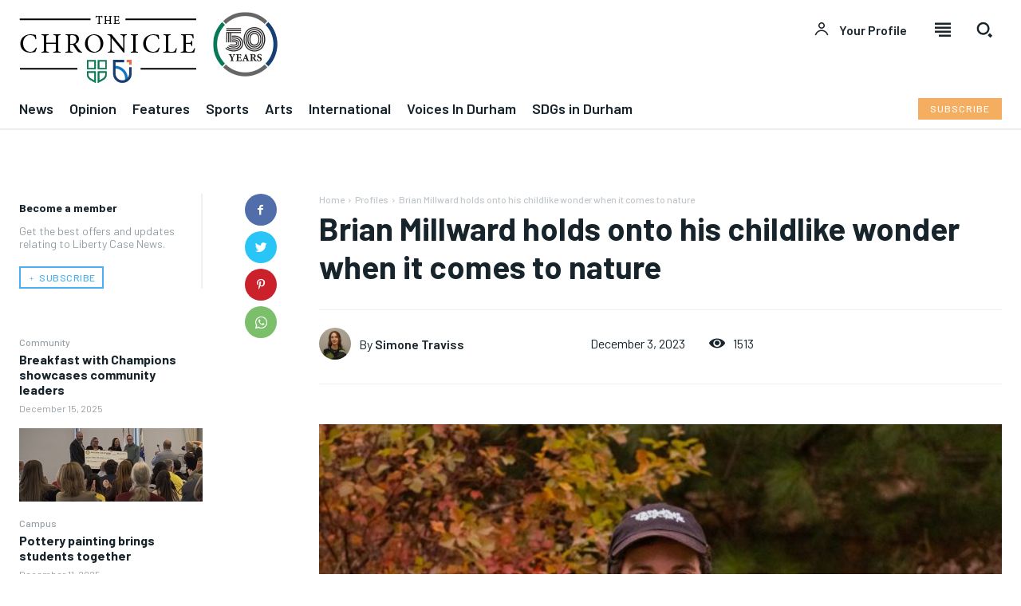

--- FILE ---
content_type: text/html; charset=UTF-8
request_url: https://chronicle.durhamcollege.ca/2023/12/brian-millward-holds-onto-his-childlike-wonder-when-it-comes-to-nature/
body_size: 247519
content:
<!doctype html >
<!--[if IE 8]>    <html class="ie8" lang="en"> <![endif]-->
<!--[if IE 9]>    <html class="ie9" lang="en"> <![endif]-->
<!--[if gt IE 8]><!--> <html lang="en-CA"> <!--<![endif]-->
<head>
    <title>Brian Millward holds onto his childlike wonder when it comes to nature | The Chronicle</title>
    <meta charset="UTF-8" />
    <meta name="viewport" content="width=device-width, initial-scale=1.0">
    <link rel="pingback" href="https://chronicle.durhamcollege.ca/xmlrpc.php" />
    <meta name='robots' content='max-image-preview:large' />
<link rel='dns-prefetch' href='//fonts.googleapis.com' />
<link rel="alternate" type="application/rss+xml" title="The Chronicle &raquo; Feed" href="https://chronicle.durhamcollege.ca/feed/" />
<link rel="alternate" type="application/rss+xml" title="The Chronicle &raquo; Comments Feed" href="https://chronicle.durhamcollege.ca/comments/feed/" />
<link rel="alternate" type="application/rss+xml" title="The Chronicle &raquo; Brian Millward holds onto his childlike wonder when it comes to nature Comments Feed" href="https://chronicle.durhamcollege.ca/2023/12/brian-millward-holds-onto-his-childlike-wonder-when-it-comes-to-nature/feed/" />
<link rel="alternate" title="oEmbed (JSON)" type="application/json+oembed" href="https://chronicle.durhamcollege.ca/wp-json/oembed/1.0/embed?url=https%3A%2F%2Fchronicle.durhamcollege.ca%2F2023%2F12%2Fbrian-millward-holds-onto-his-childlike-wonder-when-it-comes-to-nature%2F" />
<link rel="alternate" title="oEmbed (XML)" type="text/xml+oembed" href="https://chronicle.durhamcollege.ca/wp-json/oembed/1.0/embed?url=https%3A%2F%2Fchronicle.durhamcollege.ca%2F2023%2F12%2Fbrian-millward-holds-onto-his-childlike-wonder-when-it-comes-to-nature%2F&#038;format=xml" />
<style id='wp-img-auto-sizes-contain-inline-css' type='text/css'>
img:is([sizes=auto i],[sizes^="auto," i]){contain-intrinsic-size:3000px 1500px}
/*# sourceURL=wp-img-auto-sizes-contain-inline-css */
</style>
<style id='wp-emoji-styles-inline-css' type='text/css'>

	img.wp-smiley, img.emoji {
		display: inline !important;
		border: none !important;
		box-shadow: none !important;
		height: 1em !important;
		width: 1em !important;
		margin: 0 0.07em !important;
		vertical-align: -0.1em !important;
		background: none !important;
		padding: 0 !important;
	}
/*# sourceURL=wp-emoji-styles-inline-css */
</style>
<style id='wp-block-library-inline-css' type='text/css'>
:root{--wp-block-synced-color:#7a00df;--wp-block-synced-color--rgb:122,0,223;--wp-bound-block-color:var(--wp-block-synced-color);--wp-editor-canvas-background:#ddd;--wp-admin-theme-color:#007cba;--wp-admin-theme-color--rgb:0,124,186;--wp-admin-theme-color-darker-10:#006ba1;--wp-admin-theme-color-darker-10--rgb:0,107,160.5;--wp-admin-theme-color-darker-20:#005a87;--wp-admin-theme-color-darker-20--rgb:0,90,135;--wp-admin-border-width-focus:2px}@media (min-resolution:192dpi){:root{--wp-admin-border-width-focus:1.5px}}.wp-element-button{cursor:pointer}:root .has-very-light-gray-background-color{background-color:#eee}:root .has-very-dark-gray-background-color{background-color:#313131}:root .has-very-light-gray-color{color:#eee}:root .has-very-dark-gray-color{color:#313131}:root .has-vivid-green-cyan-to-vivid-cyan-blue-gradient-background{background:linear-gradient(135deg,#00d084,#0693e3)}:root .has-purple-crush-gradient-background{background:linear-gradient(135deg,#34e2e4,#4721fb 50%,#ab1dfe)}:root .has-hazy-dawn-gradient-background{background:linear-gradient(135deg,#faaca8,#dad0ec)}:root .has-subdued-olive-gradient-background{background:linear-gradient(135deg,#fafae1,#67a671)}:root .has-atomic-cream-gradient-background{background:linear-gradient(135deg,#fdd79a,#004a59)}:root .has-nightshade-gradient-background{background:linear-gradient(135deg,#330968,#31cdcf)}:root .has-midnight-gradient-background{background:linear-gradient(135deg,#020381,#2874fc)}:root{--wp--preset--font-size--normal:16px;--wp--preset--font-size--huge:42px}.has-regular-font-size{font-size:1em}.has-larger-font-size{font-size:2.625em}.has-normal-font-size{font-size:var(--wp--preset--font-size--normal)}.has-huge-font-size{font-size:var(--wp--preset--font-size--huge)}.has-text-align-center{text-align:center}.has-text-align-left{text-align:left}.has-text-align-right{text-align:right}.has-fit-text{white-space:nowrap!important}#end-resizable-editor-section{display:none}.aligncenter{clear:both}.items-justified-left{justify-content:flex-start}.items-justified-center{justify-content:center}.items-justified-right{justify-content:flex-end}.items-justified-space-between{justify-content:space-between}.screen-reader-text{border:0;clip-path:inset(50%);height:1px;margin:-1px;overflow:hidden;padding:0;position:absolute;width:1px;word-wrap:normal!important}.screen-reader-text:focus{background-color:#ddd;clip-path:none;color:#444;display:block;font-size:1em;height:auto;left:5px;line-height:normal;padding:15px 23px 14px;text-decoration:none;top:5px;width:auto;z-index:100000}html :where(.has-border-color){border-style:solid}html :where([style*=border-top-color]){border-top-style:solid}html :where([style*=border-right-color]){border-right-style:solid}html :where([style*=border-bottom-color]){border-bottom-style:solid}html :where([style*=border-left-color]){border-left-style:solid}html :where([style*=border-width]){border-style:solid}html :where([style*=border-top-width]){border-top-style:solid}html :where([style*=border-right-width]){border-right-style:solid}html :where([style*=border-bottom-width]){border-bottom-style:solid}html :where([style*=border-left-width]){border-left-style:solid}html :where(img[class*=wp-image-]){height:auto;max-width:100%}:where(figure){margin:0 0 1em}html :where(.is-position-sticky){--wp-admin--admin-bar--position-offset:var(--wp-admin--admin-bar--height,0px)}@media screen and (max-width:600px){html :where(.is-position-sticky){--wp-admin--admin-bar--position-offset:0px}}

/*# sourceURL=wp-block-library-inline-css */
</style><style id='global-styles-inline-css' type='text/css'>
:root{--wp--preset--aspect-ratio--square: 1;--wp--preset--aspect-ratio--4-3: 4/3;--wp--preset--aspect-ratio--3-4: 3/4;--wp--preset--aspect-ratio--3-2: 3/2;--wp--preset--aspect-ratio--2-3: 2/3;--wp--preset--aspect-ratio--16-9: 16/9;--wp--preset--aspect-ratio--9-16: 9/16;--wp--preset--color--black: #000000;--wp--preset--color--cyan-bluish-gray: #abb8c3;--wp--preset--color--white: #ffffff;--wp--preset--color--pale-pink: #f78da7;--wp--preset--color--vivid-red: #cf2e2e;--wp--preset--color--luminous-vivid-orange: #ff6900;--wp--preset--color--luminous-vivid-amber: #fcb900;--wp--preset--color--light-green-cyan: #7bdcb5;--wp--preset--color--vivid-green-cyan: #00d084;--wp--preset--color--pale-cyan-blue: #8ed1fc;--wp--preset--color--vivid-cyan-blue: #0693e3;--wp--preset--color--vivid-purple: #9b51e0;--wp--preset--gradient--vivid-cyan-blue-to-vivid-purple: linear-gradient(135deg,rgb(6,147,227) 0%,rgb(155,81,224) 100%);--wp--preset--gradient--light-green-cyan-to-vivid-green-cyan: linear-gradient(135deg,rgb(122,220,180) 0%,rgb(0,208,130) 100%);--wp--preset--gradient--luminous-vivid-amber-to-luminous-vivid-orange: linear-gradient(135deg,rgb(252,185,0) 0%,rgb(255,105,0) 100%);--wp--preset--gradient--luminous-vivid-orange-to-vivid-red: linear-gradient(135deg,rgb(255,105,0) 0%,rgb(207,46,46) 100%);--wp--preset--gradient--very-light-gray-to-cyan-bluish-gray: linear-gradient(135deg,rgb(238,238,238) 0%,rgb(169,184,195) 100%);--wp--preset--gradient--cool-to-warm-spectrum: linear-gradient(135deg,rgb(74,234,220) 0%,rgb(151,120,209) 20%,rgb(207,42,186) 40%,rgb(238,44,130) 60%,rgb(251,105,98) 80%,rgb(254,248,76) 100%);--wp--preset--gradient--blush-light-purple: linear-gradient(135deg,rgb(255,206,236) 0%,rgb(152,150,240) 100%);--wp--preset--gradient--blush-bordeaux: linear-gradient(135deg,rgb(254,205,165) 0%,rgb(254,45,45) 50%,rgb(107,0,62) 100%);--wp--preset--gradient--luminous-dusk: linear-gradient(135deg,rgb(255,203,112) 0%,rgb(199,81,192) 50%,rgb(65,88,208) 100%);--wp--preset--gradient--pale-ocean: linear-gradient(135deg,rgb(255,245,203) 0%,rgb(182,227,212) 50%,rgb(51,167,181) 100%);--wp--preset--gradient--electric-grass: linear-gradient(135deg,rgb(202,248,128) 0%,rgb(113,206,126) 100%);--wp--preset--gradient--midnight: linear-gradient(135deg,rgb(2,3,129) 0%,rgb(40,116,252) 100%);--wp--preset--font-size--small: 11px;--wp--preset--font-size--medium: 20px;--wp--preset--font-size--large: 32px;--wp--preset--font-size--x-large: 42px;--wp--preset--font-size--regular: 15px;--wp--preset--font-size--larger: 50px;--wp--preset--spacing--20: 0.44rem;--wp--preset--spacing--30: 0.67rem;--wp--preset--spacing--40: 1rem;--wp--preset--spacing--50: 1.5rem;--wp--preset--spacing--60: 2.25rem;--wp--preset--spacing--70: 3.38rem;--wp--preset--spacing--80: 5.06rem;--wp--preset--shadow--natural: 6px 6px 9px rgba(0, 0, 0, 0.2);--wp--preset--shadow--deep: 12px 12px 50px rgba(0, 0, 0, 0.4);--wp--preset--shadow--sharp: 6px 6px 0px rgba(0, 0, 0, 0.2);--wp--preset--shadow--outlined: 6px 6px 0px -3px rgb(255, 255, 255), 6px 6px rgb(0, 0, 0);--wp--preset--shadow--crisp: 6px 6px 0px rgb(0, 0, 0);}:where(.is-layout-flex){gap: 0.5em;}:where(.is-layout-grid){gap: 0.5em;}body .is-layout-flex{display: flex;}.is-layout-flex{flex-wrap: wrap;align-items: center;}.is-layout-flex > :is(*, div){margin: 0;}body .is-layout-grid{display: grid;}.is-layout-grid > :is(*, div){margin: 0;}:where(.wp-block-columns.is-layout-flex){gap: 2em;}:where(.wp-block-columns.is-layout-grid){gap: 2em;}:where(.wp-block-post-template.is-layout-flex){gap: 1.25em;}:where(.wp-block-post-template.is-layout-grid){gap: 1.25em;}.has-black-color{color: var(--wp--preset--color--black) !important;}.has-cyan-bluish-gray-color{color: var(--wp--preset--color--cyan-bluish-gray) !important;}.has-white-color{color: var(--wp--preset--color--white) !important;}.has-pale-pink-color{color: var(--wp--preset--color--pale-pink) !important;}.has-vivid-red-color{color: var(--wp--preset--color--vivid-red) !important;}.has-luminous-vivid-orange-color{color: var(--wp--preset--color--luminous-vivid-orange) !important;}.has-luminous-vivid-amber-color{color: var(--wp--preset--color--luminous-vivid-amber) !important;}.has-light-green-cyan-color{color: var(--wp--preset--color--light-green-cyan) !important;}.has-vivid-green-cyan-color{color: var(--wp--preset--color--vivid-green-cyan) !important;}.has-pale-cyan-blue-color{color: var(--wp--preset--color--pale-cyan-blue) !important;}.has-vivid-cyan-blue-color{color: var(--wp--preset--color--vivid-cyan-blue) !important;}.has-vivid-purple-color{color: var(--wp--preset--color--vivid-purple) !important;}.has-black-background-color{background-color: var(--wp--preset--color--black) !important;}.has-cyan-bluish-gray-background-color{background-color: var(--wp--preset--color--cyan-bluish-gray) !important;}.has-white-background-color{background-color: var(--wp--preset--color--white) !important;}.has-pale-pink-background-color{background-color: var(--wp--preset--color--pale-pink) !important;}.has-vivid-red-background-color{background-color: var(--wp--preset--color--vivid-red) !important;}.has-luminous-vivid-orange-background-color{background-color: var(--wp--preset--color--luminous-vivid-orange) !important;}.has-luminous-vivid-amber-background-color{background-color: var(--wp--preset--color--luminous-vivid-amber) !important;}.has-light-green-cyan-background-color{background-color: var(--wp--preset--color--light-green-cyan) !important;}.has-vivid-green-cyan-background-color{background-color: var(--wp--preset--color--vivid-green-cyan) !important;}.has-pale-cyan-blue-background-color{background-color: var(--wp--preset--color--pale-cyan-blue) !important;}.has-vivid-cyan-blue-background-color{background-color: var(--wp--preset--color--vivid-cyan-blue) !important;}.has-vivid-purple-background-color{background-color: var(--wp--preset--color--vivid-purple) !important;}.has-black-border-color{border-color: var(--wp--preset--color--black) !important;}.has-cyan-bluish-gray-border-color{border-color: var(--wp--preset--color--cyan-bluish-gray) !important;}.has-white-border-color{border-color: var(--wp--preset--color--white) !important;}.has-pale-pink-border-color{border-color: var(--wp--preset--color--pale-pink) !important;}.has-vivid-red-border-color{border-color: var(--wp--preset--color--vivid-red) !important;}.has-luminous-vivid-orange-border-color{border-color: var(--wp--preset--color--luminous-vivid-orange) !important;}.has-luminous-vivid-amber-border-color{border-color: var(--wp--preset--color--luminous-vivid-amber) !important;}.has-light-green-cyan-border-color{border-color: var(--wp--preset--color--light-green-cyan) !important;}.has-vivid-green-cyan-border-color{border-color: var(--wp--preset--color--vivid-green-cyan) !important;}.has-pale-cyan-blue-border-color{border-color: var(--wp--preset--color--pale-cyan-blue) !important;}.has-vivid-cyan-blue-border-color{border-color: var(--wp--preset--color--vivid-cyan-blue) !important;}.has-vivid-purple-border-color{border-color: var(--wp--preset--color--vivid-purple) !important;}.has-vivid-cyan-blue-to-vivid-purple-gradient-background{background: var(--wp--preset--gradient--vivid-cyan-blue-to-vivid-purple) !important;}.has-light-green-cyan-to-vivid-green-cyan-gradient-background{background: var(--wp--preset--gradient--light-green-cyan-to-vivid-green-cyan) !important;}.has-luminous-vivid-amber-to-luminous-vivid-orange-gradient-background{background: var(--wp--preset--gradient--luminous-vivid-amber-to-luminous-vivid-orange) !important;}.has-luminous-vivid-orange-to-vivid-red-gradient-background{background: var(--wp--preset--gradient--luminous-vivid-orange-to-vivid-red) !important;}.has-very-light-gray-to-cyan-bluish-gray-gradient-background{background: var(--wp--preset--gradient--very-light-gray-to-cyan-bluish-gray) !important;}.has-cool-to-warm-spectrum-gradient-background{background: var(--wp--preset--gradient--cool-to-warm-spectrum) !important;}.has-blush-light-purple-gradient-background{background: var(--wp--preset--gradient--blush-light-purple) !important;}.has-blush-bordeaux-gradient-background{background: var(--wp--preset--gradient--blush-bordeaux) !important;}.has-luminous-dusk-gradient-background{background: var(--wp--preset--gradient--luminous-dusk) !important;}.has-pale-ocean-gradient-background{background: var(--wp--preset--gradient--pale-ocean) !important;}.has-electric-grass-gradient-background{background: var(--wp--preset--gradient--electric-grass) !important;}.has-midnight-gradient-background{background: var(--wp--preset--gradient--midnight) !important;}.has-small-font-size{font-size: var(--wp--preset--font-size--small) !important;}.has-medium-font-size{font-size: var(--wp--preset--font-size--medium) !important;}.has-large-font-size{font-size: var(--wp--preset--font-size--large) !important;}.has-x-large-font-size{font-size: var(--wp--preset--font-size--x-large) !important;}
/*# sourceURL=global-styles-inline-css */
</style>

<style id='classic-theme-styles-inline-css' type='text/css'>
/*! This file is auto-generated */
.wp-block-button__link{color:#fff;background-color:#32373c;border-radius:9999px;box-shadow:none;text-decoration:none;padding:calc(.667em + 2px) calc(1.333em + 2px);font-size:1.125em}.wp-block-file__button{background:#32373c;color:#fff;text-decoration:none}
/*# sourceURL=/wp-includes/css/classic-themes.min.css */
</style>
<link rel='stylesheet' id='td-plugin-newsletter-css' href='https://chronicle.durhamcollege.ca/wp-content/plugins/td-newsletter/style.css?ver=12.4' type='text/css' media='all' />
<link rel='stylesheet' id='td-plugin-multi-purpose-css' href='https://chronicle.durhamcollege.ca/wp-content/plugins/td-composer/td-multi-purpose/style.css?ver=cc1840e9c933374cafb3d94619867f37' type='text/css' media='all' />
<link rel='stylesheet' id='google-fonts-style-css' href='https://fonts.googleapis.com/css?family=Barlow%3A400%2C300%2C300italic%2C400italic%2C500%2C500italic%2C600%2C700%2C700italic%2C800%2C900%2C900italic%7COpen+Sans%3A400%2C600%2C700%2C300%2C300italic%2C400italic%2C500%2C500italic%2C700italic%2C800%2C900%2C900italic%7CRoboto%3A400%2C500%2C700%2C300%2C300italic%2C400italic%2C500italic%2C600%2C700italic%2C800%2C900%2C900italic%7CBarlow%3A500%2C400%2C600%2C700%7CBarlow+Condensed%3A600%2C400%7CFaustina%3A500%2C400%2C700%7CMuli%3A800%2C700%2C400&#038;display=swap&#038;ver=12.4' type='text/css' media='all' />
<link rel='stylesheet' id='tds-front-css' href='https://chronicle.durhamcollege.ca/wp-content/plugins/td-subscription/assets/css/tds-front.css?ver=1.4.4' type='text/css' media='all' />
<link rel='stylesheet' id='open_iconic-css' href='https://chronicle.durhamcollege.ca/wp-content/plugins/td-composer/assets/fonts/open-iconic/open-iconic.css?ver=cc1840e9c933374cafb3d94619867f37' type='text/css' media='all' />
<link rel='stylesheet' id='font_awesome-css' href='https://chronicle.durhamcollege.ca/wp-content/plugins/td-composer/assets/fonts/font-awesome/font-awesome.css?ver=cc1840e9c933374cafb3d94619867f37' type='text/css' media='all' />
<link rel='stylesheet' id='td-theme-css' href='https://chronicle.durhamcollege.ca/wp-content/themes/Newspaper/style.css?ver=12.4' type='text/css' media='all' />
<style id='td-theme-inline-css' type='text/css'>
    
        @media (max-width: 767px) {
            .td-header-desktop-wrap {
                display: none;
            }
        }
        @media (min-width: 767px) {
            .td-header-mobile-wrap {
                display: none;
            }
        }
    
	
/*# sourceURL=td-theme-inline-css */
</style>
<link rel='stylesheet' id='td-legacy-framework-front-style-css' href='https://chronicle.durhamcollege.ca/wp-content/plugins/td-composer/legacy/Newspaper/assets/css/td_legacy_main.css?ver=cc1840e9c933374cafb3d94619867f37' type='text/css' media='all' />
<link rel='stylesheet' id='td-standard-pack-framework-front-style-css' href='https://chronicle.durhamcollege.ca/wp-content/plugins/td-standard-pack/Newspaper/assets/css/td_standard_pack_main.css?ver=d39710269e5f4389cf7661fe4fdc36f9' type='text/css' media='all' />
<link rel='stylesheet' id='tdb_style_cloud_templates_front-css' href='https://chronicle.durhamcollege.ca/wp-content/plugins/td-cloud-library/assets/css/tdb_main.css?ver=ec3d2d0202aa1c6516855c14ff9ec3ea' type='text/css' media='all' />
<script type="text/javascript" src="https://chronicle.durhamcollege.ca/wp-includes/js/jquery/jquery.min.js?ver=3.7.1" id="jquery-core-js"></script>
<script type="text/javascript" src="https://chronicle.durhamcollege.ca/wp-includes/js/jquery/jquery-migrate.min.js?ver=3.4.1" id="jquery-migrate-js"></script>
<link rel="https://api.w.org/" href="https://chronicle.durhamcollege.ca/wp-json/" /><link rel="alternate" title="JSON" type="application/json" href="https://chronicle.durhamcollege.ca/wp-json/wp/v2/posts/26396" /><link rel="EditURI" type="application/rsd+xml" title="RSD" href="https://chronicle.durhamcollege.ca/xmlrpc.php?rsd" />
<meta name="generator" content="WordPress 6.9" />
<link rel="canonical" href="https://chronicle.durhamcollege.ca/2023/12/brian-millward-holds-onto-his-childlike-wonder-when-it-comes-to-nature/" />
<link rel='shortlink' href='https://chronicle.durhamcollege.ca/?p=26396' />
<!--[if lt IE 9]><script src="https://cdnjs.cloudflare.com/ajax/libs/html5shiv/3.7.3/html5shiv.js"></script><![endif]-->
        <script>
        window.tdb_global_vars = {"wpRestUrl":"https:\/\/chronicle.durhamcollege.ca\/wp-json\/","permalinkStructure":"\/%year%\/%monthnum%\/%postname%\/"};
        window.tdb_p_autoload_vars = {"isAjax":false,"isAdminBarShowing":false,"autoloadScrollPercent":50,"postAutoloadStatus":"off","origPostEditUrl":null};
    </script>
    
    <style id="tdb-global-colors">
        :root {--downtown-accent: #EDB500;--downtown-accent-light: #ffd13a;--downtown-accent-titles: #444444;--downtown-menu-bg: #01175e;--downtown-menu-bg-light: #0a2472;--mm-custom-color-4: #C2A25D;--mm-custom-color-5: #F7F9F9;--mm-custom-color-1:  #053426;--mm-custom-color-2: #B79259;--mm-custom-color-3: #79847E;--accent-color: #fff;--lc-contrast-co1: #ffd988;--lc-contrast-co2: #f5ad5f;--lc-white: #FFFFFF;--lc-lgrey: #EDEEEE;--lc-lgrey-c1: #cedfea;--lc-mgrey: #C1C6CA;--lc-primary: #48b0f2;--lc-lprimary: #94d5ff;--lc-dprimary: #007ac8;--lc-black: #18242c;--lc-greyish: #EEF0F4;--lc-dark-blue: #0F4A71;--lc-dark-grey: #969FA4;--lc-darker-blue: #0D3A55;}
    </style>
	
    <style id="tdb-global-fonts">
        :root {--sans-serif: Barlow;--serif: Faustina;}
    </style>
    <style type="text/css">.recentcomments a{display:inline !important;padding:0 !important;margin:0 !important;}</style>
<!-- JS generated by theme -->

<script>
    
    

	    var tdBlocksArray = []; //here we store all the items for the current page

	    //td_block class - each ajax block uses a object of this class for requests
	    function tdBlock() {
		    this.id = '';
		    this.block_type = 1; //block type id (1-234 etc)
		    this.atts = '';
		    this.td_column_number = '';
		    this.td_current_page = 1; //
		    this.post_count = 0; //from wp
		    this.found_posts = 0; //from wp
		    this.max_num_pages = 0; //from wp
		    this.td_filter_value = ''; //current live filter value
		    this.is_ajax_running = false;
		    this.td_user_action = ''; // load more or infinite loader (used by the animation)
		    this.header_color = '';
		    this.ajax_pagination_infinite_stop = ''; //show load more at page x
	    }


        // td_js_generator - mini detector
        (function(){
            var htmlTag = document.getElementsByTagName("html")[0];

	        if ( navigator.userAgent.indexOf("MSIE 10.0") > -1 ) {
                htmlTag.className += ' ie10';
            }

            if ( !!navigator.userAgent.match(/Trident.*rv\:11\./) ) {
                htmlTag.className += ' ie11';
            }

	        if ( navigator.userAgent.indexOf("Edge") > -1 ) {
                htmlTag.className += ' ieEdge';
            }

            if ( /(iPad|iPhone|iPod)/g.test(navigator.userAgent) ) {
                htmlTag.className += ' td-md-is-ios';
            }

            var user_agent = navigator.userAgent.toLowerCase();
            if ( user_agent.indexOf("android") > -1 ) {
                htmlTag.className += ' td-md-is-android';
            }

            if ( -1 !== navigator.userAgent.indexOf('Mac OS X')  ) {
                htmlTag.className += ' td-md-is-os-x';
            }

            if ( /chrom(e|ium)/.test(navigator.userAgent.toLowerCase()) ) {
               htmlTag.className += ' td-md-is-chrome';
            }

            if ( -1 !== navigator.userAgent.indexOf('Firefox') ) {
                htmlTag.className += ' td-md-is-firefox';
            }

            if ( -1 !== navigator.userAgent.indexOf('Safari') && -1 === navigator.userAgent.indexOf('Chrome') ) {
                htmlTag.className += ' td-md-is-safari';
            }

            if( -1 !== navigator.userAgent.indexOf('IEMobile') ){
                htmlTag.className += ' td-md-is-iemobile';
            }

        })();




        var tdLocalCache = {};

        ( function () {
            "use strict";

            tdLocalCache = {
                data: {},
                remove: function (resource_id) {
                    delete tdLocalCache.data[resource_id];
                },
                exist: function (resource_id) {
                    return tdLocalCache.data.hasOwnProperty(resource_id) && tdLocalCache.data[resource_id] !== null;
                },
                get: function (resource_id) {
                    return tdLocalCache.data[resource_id];
                },
                set: function (resource_id, cachedData) {
                    tdLocalCache.remove(resource_id);
                    tdLocalCache.data[resource_id] = cachedData;
                }
            };
        })();

    
    
var td_viewport_interval_list=[{"limitBottom":767,"sidebarWidth":228},{"limitBottom":1018,"sidebarWidth":300},{"limitBottom":1140,"sidebarWidth":324}];
var td_animation_stack_effect="type0";
var tds_animation_stack=true;
var td_animation_stack_specific_selectors=".entry-thumb, img, .td-lazy-img";
var td_animation_stack_general_selectors=".td-animation-stack img, .td-animation-stack .entry-thumb, .post img, .td-animation-stack .td-lazy-img";
var tdc_is_installed="yes";
var td_ajax_url="https:\/\/chronicle.durhamcollege.ca\/wp-admin\/admin-ajax.php?td_theme_name=Newspaper&v=12.4";
var td_get_template_directory_uri="https:\/\/chronicle.durhamcollege.ca\/wp-content\/plugins\/td-composer\/legacy\/common";
var tds_snap_menu="";
var tds_logo_on_sticky="";
var tds_header_style="";
var td_please_wait="Please wait...";
var td_email_user_pass_incorrect="User or password incorrect!";
var td_email_user_incorrect="Email or username incorrect!";
var td_email_incorrect="Email incorrect!";
var td_user_incorrect="Username incorrect!";
var td_email_user_empty="Email or username empty!";
var td_pass_empty="Pass empty!";
var td_pass_pattern_incorrect="Invalid Pass Pattern!";
var td_retype_pass_incorrect="Retyped Pass incorrect!";
var tds_more_articles_on_post_enable="";
var tds_more_articles_on_post_time_to_wait="";
var tds_more_articles_on_post_pages_distance_from_top=0;
var tds_theme_color_site_wide="#4db2ec";
var tds_smart_sidebar="";
var tdThemeName="Newspaper";
var tdThemeNameWl="Newspaper";
var td_magnific_popup_translation_tPrev="Previous (Left arrow key)";
var td_magnific_popup_translation_tNext="Next (Right arrow key)";
var td_magnific_popup_translation_tCounter="%curr% of %total%";
var td_magnific_popup_translation_ajax_tError="The content from %url% could not be loaded.";
var td_magnific_popup_translation_image_tError="The image #%curr% could not be loaded.";
var tdBlockNonce="e57e87d2d7";
var tdDateNamesI18n={"month_names":["January","February","March","April","May","June","July","August","September","October","November","December"],"month_names_short":["Jan","Feb","Mar","Apr","May","Jun","Jul","Aug","Sep","Oct","Nov","Dec"],"day_names":["Sunday","Monday","Tuesday","Wednesday","Thursday","Friday","Saturday"],"day_names_short":["Sun","Mon","Tue","Wed","Thu","Fri","Sat"]};
var td_reset_pass_empty="Please enter a new password before proceeding.";
var td_reset_pass_confirm_empty="Please confirm the new password before proceeding.";
var td_reset_pass_not_matching="Please make sure that the passwords match.";
var tdb_modal_confirm="Save";
var tdb_modal_cancel="Cancel";
var tdb_modal_confirm_alt="Yes";
var tdb_modal_cancel_alt="No";
var td_ad_background_click_link="";
var td_ad_background_click_target="";
</script>


<!-- Header style compiled by theme -->

<style>
    
.td-menu-background:before,
    .td-search-background:before {
        background: #18242c;
        background: -moz-linear-gradient(top, #18242c 0%, #18242c 100%);
        background: -webkit-gradient(left top, left bottom, color-stop(0%, #18242c), color-stop(100%, #18242c));
        background: -webkit-linear-gradient(top, #18242c 0%, #18242c 100%);
        background: -o-linear-gradient(top, #18242c 0%, #18242c 100%);
        background: -ms-linear-gradient(top, #18242c 0%, #18242c 100%);
        background: linear-gradient(to bottom, #18242c 0%, #18242c 100%);
        filter: progid:DXImageTransform.Microsoft.gradient( startColorstr='#18242c', endColorstr='#18242c', GradientType=0 );
    }

    
    .td-mobile-content .current-menu-item > a,
    .td-mobile-content .current-menu-ancestor > a,
    .td-mobile-content .current-category-ancestor > a,
    #td-mobile-nav .td-menu-login-section a:hover,
    #td-mobile-nav .td-register-section a:hover,
    #td-mobile-nav .td-menu-socials-wrap a:hover i,
    .td-search-close span:hover i {
        color: #48b0f2;
    }

    
    #td-mobile-nav .td-register-section .td-login-button,
    .td-search-wrap-mob .result-msg a {
        background-color: #48b0f2;
    }

    
    #td-mobile-nav .td-register-section .td-login-button,
    .td-search-wrap-mob .result-msg a {
        color: #ffffff;
    }



    
    .td-mobile-content .td-mobile-main-menu > li > a {
        font-family:Barlow;
	
    }
    
    .td-mobile-content .sub-menu a {
        font-family:Barlow;
	
    }
    
	#td-mobile-nav,
	#td-mobile-nav .wpb_button,
	.td-search-wrap-mob {
		font-family:Barlow;
	
	}
.td-menu-background:before,
    .td-search-background:before {
        background: #18242c;
        background: -moz-linear-gradient(top, #18242c 0%, #18242c 100%);
        background: -webkit-gradient(left top, left bottom, color-stop(0%, #18242c), color-stop(100%, #18242c));
        background: -webkit-linear-gradient(top, #18242c 0%, #18242c 100%);
        background: -o-linear-gradient(top, #18242c 0%, #18242c 100%);
        background: -ms-linear-gradient(top, #18242c 0%, #18242c 100%);
        background: linear-gradient(to bottom, #18242c 0%, #18242c 100%);
        filter: progid:DXImageTransform.Microsoft.gradient( startColorstr='#18242c', endColorstr='#18242c', GradientType=0 );
    }

    
    .td-mobile-content .current-menu-item > a,
    .td-mobile-content .current-menu-ancestor > a,
    .td-mobile-content .current-category-ancestor > a,
    #td-mobile-nav .td-menu-login-section a:hover,
    #td-mobile-nav .td-register-section a:hover,
    #td-mobile-nav .td-menu-socials-wrap a:hover i,
    .td-search-close span:hover i {
        color: #48b0f2;
    }

    
    #td-mobile-nav .td-register-section .td-login-button,
    .td-search-wrap-mob .result-msg a {
        background-color: #48b0f2;
    }

    
    #td-mobile-nav .td-register-section .td-login-button,
    .td-search-wrap-mob .result-msg a {
        color: #ffffff;
    }



    
    .td-mobile-content .td-mobile-main-menu > li > a {
        font-family:Barlow;
	
    }
    
    .td-mobile-content .sub-menu a {
        font-family:Barlow;
	
    }
    
	#td-mobile-nav,
	#td-mobile-nav .wpb_button,
	.td-search-wrap-mob {
		font-family:Barlow;
	
	}
</style>


<!-- Button style compiled by theme -->

<style>
    
</style>

	<style id="tdw-css-placeholder"></style></head>

<body class="wp-singular post-template-default single single-post postid-26396 single-format-standard wp-theme-Newspaper td-standard-pack brian-millward-holds-onto-his-childlike-wonder-when-it-comes-to-nature global-block-template-1 tdb_template_25791 tdb-template  tdc-header-template  tdc-footer-template td-animation-stack-type0 td-full-layout" itemscope="itemscope" itemtype="https://schema.org/WebPage">

            <div class="td-scroll-up  td-hide-scroll-up-on-mob" style="display:none;"><i class="td-icon-menu-up"></i></div>
    
    <div class="td-menu-background" style="visibility:hidden"></div>
<div id="td-mobile-nav" style="visibility:hidden">
    <div class="td-mobile-container">
        <!-- mobile menu top section -->
        <div class="td-menu-socials-wrap">
            <!-- socials -->
            <div class="td-menu-socials">
                            </div>
            <!-- close button -->
            <div class="td-mobile-close">
                <span><i class="td-icon-close-mobile"></i></span>
            </div>
        </div>

        <!-- login section -->
                    <div class="td-menu-login-section">
                
    <div class="td-guest-wrap">
        <div class="td-menu-login"><a id="login-link-mob">Sign in</a> <span></span><a id="register-link-mob">Join</a></div>
    </div>
            </div>
        
        <!-- menu section -->
        <div class="td-mobile-content">
            <ul class=""><li class="menu-item-first"><a href="https://chronicle.durhamcollege.ca/wp-admin/nav-menus.php">Click here - to use the wp menu builder</a></li></ul>        </div>
    </div>

    <!-- register/login section -->
            <div id="login-form-mobile" class="td-register-section">
            
            <div id="td-login-mob" class="td-login-animation td-login-hide-mob">
            	<!-- close button -->
	            <div class="td-login-close">
	                <span class="td-back-button"><i class="td-icon-read-down"></i></span>
	                <div class="td-login-title">Sign in</div>
	                <!-- close button -->
		            <div class="td-mobile-close">
		                <span><i class="td-icon-close-mobile"></i></span>
		            </div>
	            </div>
	            <form class="td-login-form-wrap" action="#" method="post">
	                <div class="td-login-panel-title"><span>Welcome!</span>Log into your account</div>
	                <div class="td_display_err"></div>
	                <div class="td-login-inputs"><input class="td-login-input" autocomplete="username" type="text" name="login_email" id="login_email-mob" value="" required><label for="login_email-mob">your username</label></div>
	                <div class="td-login-inputs"><input class="td-login-input" autocomplete="current-password" type="password" name="login_pass" id="login_pass-mob" value="" required><label for="login_pass-mob">your password</label></div>
	                <input type="button" name="login_button" id="login_button-mob" class="td-login-button" value="LOG IN">
	                
					
	                <div class="td-login-info-text">
	                <a href="#" id="forgot-pass-link-mob">Forgot your password?</a>
	                </div>
	                <div class="td-login-register-link">
	                <a id="signin-register-link-mob">Create an account</a>
	                </div>
	                
	                

                </form>
            </div>

            
            
            
            <div id="td-register-mob" class="td-login-animation td-login-hide-mob">
            	<!-- close button -->
	            <div class="td-register-close">
	                <span class="td-back-button"><i class="td-icon-read-down"></i></span>
	                <div class="td-login-title">Sign up</div>
	                <!-- close button -->
		            <div class="td-mobile-close">
		                <span><i class="td-icon-close-mobile"></i></span>
		            </div>
	            </div>
            	<div class="td-login-panel-title"><span>Welcome!</span>Register for an account</div>
                <form class="td-login-form-wrap" action="#" method="post">
	                <div class="td_display_err"></div>
	                <div class="td-login-inputs"><input class="td-login-input" type="text" name="register_email" id="register_email-mob" value="" required><label for="register_email-mob">your email</label></div>
	                <div class="td-login-inputs"><input class="td-login-input" type="text" name="register_user" id="register_user-mob" value="" required><label for="register_user-mob">your username</label></div>
	                <input type="button" name="register_button" id="register_button-mob" class="td-login-button" value="REGISTER">
	                
					
	                <div class="td-login-info-text">A password will be e-mailed to you.</div>
	                
                </form>
            </div>
            
            <div id="td-forgot-pass-mob" class="td-login-animation td-login-hide-mob">
                <!-- close button -->
	            <div class="td-forgot-pass-close">
	                <a href="#" aria-label="Back" class="td-back-button"><i class="td-icon-read-down"></i></a>
	                <div class="td-login-title">Password recovery</div>
	            </div>
	            <div class="td-login-form-wrap">
	                <div class="td-login-panel-title">Recover your password</div>
	                <div class="td_display_err"></div>
	                <div class="td-login-inputs"><input class="td-login-input" type="text" name="forgot_email" id="forgot_email-mob" value="" required><label for="forgot_email-mob">your email</label></div>
	                <input type="button" name="forgot_button" id="forgot_button-mob" class="td-login-button" value="Send My Pass">
                </div>
            </div>
        </div>
    </div>    <div class="td-search-background" style="visibility:hidden"></div>
<div class="td-search-wrap-mob" style="visibility:hidden">
	<div class="td-drop-down-search">
		<form method="get" class="td-search-form" action="https://chronicle.durhamcollege.ca/">
			<!-- close button -->
			<div class="td-search-close">
				<span><i class="td-icon-close-mobile"></i></span>
			</div>
			<div role="search" class="td-search-input">
				<span>Search</span>
				<input id="td-header-search-mob" type="text" value="" name="s" autocomplete="off" />
			</div>
		</form>
		<div id="td-aj-search-mob" class="td-ajax-search-flex"></div>
	</div>
</div>

    <div id="td-outer-wrap" class="td-theme-wrap">
    
                    <div class="td-header-template-wrap" style="position: relative">
                                    <div class="td-header-mobile-wrap ">
                        <div id="tdi_1" class="tdc-zone"><div class="tdc_zone tdi_2  wpb_row td-pb-row"  >
<style scoped>

/* custom css */
.tdi_2{
                    min-height: 0;
                }.td-header-mobile-wrap{
                    position: relative;
                    width: 100%;
                }
</style><div id="tdi_3" class="tdc-row stretch_row"><div class="vc_row tdi_4 lc-header-mobile-border wpb_row td-pb-row tdc-element-style" >
<style scoped>

/* custom css */
.tdi_4,
                .tdi_4 .tdc-columns{
                    min-height: 0;
                }.tdi_4,
				.tdi_4 .tdc-columns{
				    display: block;
				}.tdi_4 .tdc-columns{
				    width: 100%;
				}

/* phone */
@media (max-width: 767px){
.tdi_4,
				.tdi_4 .tdc-columns{
				    display: flex;
				
				    flex-direction: row;
				
				    flex-wrap: nowrap;
				
				    justify-content: flex-start;
				
				    align-items: center;
				}.tdi_4 .tdc-columns{
				    width: 100%;
				}
}
/* inline tdc_css att */

/* phone */
@media (max-width: 767px)
{
.tdi_4{
padding-top:10px !important;
padding-bottom:10px !important;
position:relative;
}
}

</style>
<div class="tdi_3_rand_style td-element-style" ><div class="td-element-style-before"><style>
/* phone */
@media (max-width: 767px)
{
.tdi_3_rand_style > .td-element-style-before{
content:'' !important;
width:100% !important;
height:100% !important;
position:absolute !important;
top:0 !important;
left:0 !important;
display:block !important;
z-index:0 !important;
border-color:var(--lc-lgrey) !important;
border-style:solid !important;
border-width: 0px 0px 2px 0px !important;
background-size:cover !important;
background-position:center top !important;
}
}
</style></div><style>
/* phone */
@media (max-width: 767px)
{
.tdi_3_rand_style{
background-color:var(--lc-white) !important;
}
}
 </style></div><div class="vc_column tdi_6  wpb_column vc_column_container tdc-column td-pb-span6">
<style scoped>

/* custom css */
.tdi_6{
                    vertical-align: baseline;
                }.tdi_6 > .wpb_wrapper,
				.tdi_6 > .wpb_wrapper > .tdc-elements{
				    display: block;
				}.tdi_6 > .wpb_wrapper > .tdc-elements{
				    width: 100%;
				}.tdi_6 > .wpb_wrapper > .vc_row_inner{
				    width: auto;
				}.tdi_6 > .wpb_wrapper{
				    width: auto;
				    height: auto;
				}

/* phone */
@media (max-width: 767px){
.tdi_6 > .wpb_wrapper,
				.tdi_6 > .wpb_wrapper > .tdc-elements{
				    display: flex;
				
				    flex-direction: row;
				
				    flex-wrap: nowrap;
				
				    justify-content: flex-start;
				
				    align-items: center;
				}.tdi_6 > .wpb_wrapper > .tdc-elements{
				    width: 100%;
				}.tdi_6 > .wpb_wrapper > .vc_row_inner{
				    width: auto;
				}.tdi_6 > .wpb_wrapper{
				    width: 100%;
				    height: 100%;
				}
}
</style><div class="wpb_wrapper" ><div class="td_block_wrap tdb_header_logo tdi_7 td-pb-border-top td_block_template_1 tdb-header-align"  data-td-block-uid="tdi_7" >
<style>
/* custom css */
.tdb-header-align{
                  vertical-align: middle;
                }.tdb_header_logo{
                  margin-bottom: 0;
                  clear: none;
                }.tdb_header_logo .tdb-logo-a,
                .tdb_header_logo h1{
                  display: flex;
                  pointer-events: auto;
                  align-items: flex-start;
                }.tdb_header_logo h1{
                  margin: 0;
                  line-height: 0;
                }.tdb_header_logo .tdb-logo-img-wrap img{
                  display: block;
                }.tdb_header_logo .tdb-logo-svg-wrap + .tdb-logo-img-wrap{
                  display: none;
                }.tdb_header_logo .tdb-logo-svg-wrap svg{
                  width: 50px;
                  display: block;
                  transition: fill .3s ease;
                }.tdb_header_logo .tdb-logo-text-wrap{
                  display: flex;
                }.tdb_header_logo .tdb-logo-text-title,
                .tdb_header_logo .tdb-logo-text-tagline{
                  -webkit-transition: all 0.2s ease;
                  transition: all 0.2s ease;
                }.tdb_header_logo .tdb-logo-text-title{
                  background-size: cover;
                  background-position: center center;
                  font-size: 75px;
                  font-family: serif;
                  line-height: 1.1;
                  color: #222;
                  white-space: nowrap;
                }.tdb_header_logo .tdb-logo-text-tagline{
                  margin-top: 2px;
                  font-size: 12px;
                  font-family: serif;
                  letter-spacing: 1.8px;
                  line-height: 1;
                  color: #767676;
                }.tdb_header_logo .tdb-logo-icon{
                  position: relative;
                  font-size: 46px;
                  color: #000;
                }.tdb_header_logo .tdb-logo-icon-svg{
                  line-height: 0;
                }.tdb_header_logo .tdb-logo-icon-svg svg{
                  width: 46px;
                  height: auto;
                }.tdb_header_logo .tdb-logo-icon-svg svg,
                .tdb_header_logo .tdb-logo-icon-svg svg *{
                  fill: #000;
                }.tdi_7 .tdb-logo-a,
                .tdi_7 h1{
                    flex-direction: row;
                
                    align-items: center;
                
                    justify-content: flex-start;
                }.tdi_7 .tdb-logo-svg-wrap + .tdb-logo-img-wrap{
                    display: none;
                }.tdi_7 .tdb-logo-img-wrap{
                    display: block;
                }.tdi_7 .tdb-logo-text-tagline{
                    margin-top: 2px;
                    margin-left: 0;
                }.tdi_7 .tdb-logo-text-wrap{
                    flex-direction: column;
                
                    align-items: flex-start;
                }.tdi_7 .tdb-logo-icon{
                    top: 0px;
                }.tdi_7 .tdb-logo-svg-wrap > *{
                    fill: var(--lc-primary);
                }.tdi_7 .tdb-logo-a:hover .tdb-logo-svg-wrap > *{
                    fill: var(--lc-lprimary);
                }@media (max-width: 767px) {
                  .tdb_header_logo .tdb-logo-text-title {
                    font-size: 36px;
                  }
                }@media (max-width: 767px) {
                  .tdb_header_logo .tdb-logo-text-tagline {
                    font-size: 11px;
                  }
                }

/* phone */
@media (max-width: 767px){
.tdi_7 .tdb-logo-svg-wrap{
                    max-width: 35px;
                
                    display: none;
                }.tdi_7 .tdb-logo-svg-wrap svg{
                    width: 35px;
                    height: auto;
                }.tdi_7 .tdb-logo-svg-wrap + .tdb-logo-img-wrap{
                    display: block;
                }.tdi_7 .tdb-logo-img{
                    max-width: 200px;
                }.tdi_7 .tdb-logo-text-title{
                    display: none;
                }.tdi_7 .tdb-logo-text-tagline{
                    display: none;
                }.tdi_7 .tdb-logo-icon-svg svg{
                    width: 0px;
                }.tdi_7 .tdb-logo-icon{
                    display: none;
                }
}
</style><div class="tdb-block-inner td-fix-index"><a class="tdb-logo-a" href="https://chronicle.durhamcollege.ca/" title=""><span class="tdb-logo-svg-wrap"><?xml version="1.0" encoding="UTF-8"?>
<svg id="uuid-abc64da6-2d69-47cc-8f4c-e7a7d7293149" data-name="Layer 2" xmlns="http://www.w3.org/2000/svg" viewBox="0 0 459.8 689.2">
  <g id="uuid-d51bfca1-61e6-4094-aeb9-d13eb2a5b572" data-name="Layer 2">
    <g>
      <rect x="64.9" y="57.4" width="9" height="50.6"/>
      <polygon points="78.8 86.1 85.9 100.4 82.4 121.4 94.1 186.4 101.8 187.8 64.9 230.4 72.7 194 65.5 148.6 64.5 104.8 54.3 96 54.3 79.6 78.8 86.1"/>
      <polygon points="79.3 312.1 79.3 344.7 79.3 397.8 191 240.1 175.7 228.5 79.3 312.1"/>
      <polygon points="183.5 209 172.8 214.7 184.8 225.5 196.8 223.3 183.5 209"/>
      <polygon points="199.8 424.4 181.3 349.8 176.6 443.6 199.8 424.4"/>
      <polygon points="85.1 508.7 156.2 464.7 180.1 274.6 78.4 417.2 90.7 479.5 85.1 508.7"/>
      <path d="m209.5,308.7l10.8,18c1.5,2.6,5.3,2.5,6.8-.1l10.7-19.4c1.2-2.2,0-4.9-2.3-5.6l-10.7-3.3-15.3,10.4Z"/>
      <polygon points="199.2 302 218.8 290.6 228 293 236.1 279.4 201.3 267.6 183 302.9 194.2 349.8 211.9 320 199.2 302"/>
      <g>
        <g>
          <path d="m148.6,130.7c11,0,20.3,7.4,23.2,17.4.6-2.2,1-4.4,1-6.8,0-13.4-10.8-24.2-24.2-24.2s-24.2,10.8-24.2,24.2.3,4.6,1,6.8c2.9-10.1,12.2-17.4,23.2-17.4Z"/>
          <path d="m148.6,110.9c3,0,6,.4,8.8,1.1l-8.8-32.4-8.8,32.4c2.8-.7,5.7-1.1,8.8-1.1Z"/>
          <path d="m130.1,116.4l-24-15.7,15.5,23.6c2.4-3.1,5.2-5.7,8.5-7.9Z"/>
          <path d="m117.6,130.9l-15.8.7,13.8,5.2c.5-2.1,1.2-4.1,2-6Z"/>
          <path d="m167,116.4c3.3,2.1,6.1,4.8,8.5,7.8l15.4-23.5-23.9,15.7Z"/>
          <path d="m179.6,130.9c.9,1.9,1.6,3.9,2.1,6l13.9-5.3-15.9-.7Z"/>
        </g>
        <path d="m164,155.3c-7.8-2.3-13.5-8.8-15-16.6-.1,0-.3,0-.4,0h0c-.1,0-.3,0-.4,0-1.5,7.8-7.2,14.3-15,16.6l-4.7,1.4v16.3c0,1.8,1,3.6,2.6,4.9l10.5,8.6c1.2.9,2.7,1.5,4.4,1.5h5.1c1.6,0,3.2-.5,4.4-1.5l10.5-8.6c1.6-1.3,2.5-3,2.5-4.9v-16.3c0,0-4.6-1.4-4.6-1.4Z"/>
        <polygon points="119.4 149.8 109.7 163.3 122.1 187.8 130.1 194.1 122.1 171.9 119.4 149.8"/>
        <polyline points="168.4 208.8 175 174.6 175 153.2 186.1 181.8 168.4 208.8"/>
      </g>
      <rect x="54.3" y="42.1" width="31.2" height="8.4"/>
      <polygon points="75.5 35.2 61 35.2 56.4 28.1 66 18.4 56.4 0 71 13 70.2 23.7 75.5 17.6 75.5 4.2 82.4 17.6 75.5 35.2"/>
      <polygon points="119.9 194.1 106.2 203.7 76.5 245.7 79.3 253.8 75.5 290.4 152.5 223.2 124.4 213.2 119.9 194.1"/>
      <polygon points="132.5 193.9 132.5 207.2 164.7 221.5 160.1 212.3 162.4 187.8 148.6 199.1 132.5 193.9"/>
      <polygon points="157.6 483.8 168.6 459.3 203 438.4 203.6 575 58.6 575 84 526.7 157.6 483.8"/>
      <rect y="595.2" width="262.2" height="37"/>
      <rect y="652.3" width="455.1" height="37"/>
      <polygon points="337.3 575 354.8 522.1 273.2 522.1 273.2 385.6 230.2 349.8 230.2 575 337.3 575"/>
      <path d="m415.8,588.2c-7.2,5.8-16,8.8-25.2,8.8-22.3,0-40.4-18.1-40.4-40.4,0-53.1,53.1-46,68.1-29.5l1.7,1.6h25.4l-56.3-46.8c-40.5.9-73.2,34-73.2,74.7s33.5,74.8,74.8,74.8,50-13.3,63.8-35.7l5.4-8.8h-42.3l-1.6,1.3Z"/>
    </g>
  </g>
</svg></span><span class="tdb-logo-img-wrap"><img class="tdb-logo-img" src="https://chronicle.durhamcollege.ca/wp-content/uploads/2023/09/logo_chronicle.png" alt="Logo"  title=""  width="226" height="92" /></span></a></div></div> <!-- ./block --><div class="td_block_wrap td_block_raw_css tdi_8 td-pb-border-top td_block_template_1"  data-td-block-uid="tdi_8" ><div id=tdi_8 class="td_block_inner td-fix-index"><style>.lc-mobile-search .tdb-block-inner .tdb-header-search-button-mob .tdb-mobile-search-icon:hover {
  background-color: var(--lc-primary);
  transition: 0.2s ease;
}
.lc-mobile-search .tdb-block-inner .tdb-header-search-button-mob .tdb-mobile-search-icon {
  transition: 0.2s ease;
  cursor: pointer;
}
.lc-mobile-search .tdb-block-inner .tdb-header-search-button-mob .tdb-mobile-search-icon:hover svg path {
  fill: var(--lc-white);
}
</style></div></div></div></div><div class="vc_column tdi_10  wpb_column vc_column_container tdc-column td-pb-span6">
<style scoped>

/* custom css */
.tdi_10{
                    vertical-align: baseline;
                }.tdi_10 > .wpb_wrapper,
				.tdi_10 > .wpb_wrapper > .tdc-elements{
				    display: block;
				}.tdi_10 > .wpb_wrapper > .tdc-elements{
				    width: 100%;
				}.tdi_10 > .wpb_wrapper > .vc_row_inner{
				    width: auto;
				}.tdi_10 > .wpb_wrapper{
				    width: auto;
				    height: auto;
				}

/* phone */
@media (max-width: 767px){
.tdi_10 > .wpb_wrapper,
				.tdi_10 > .wpb_wrapper > .tdc-elements{
				    display: flex;
				
				    flex-direction: row;
				
				    flex-wrap: nowrap;
				
				    justify-content: flex-end;
				
				    align-items: center;
				}.tdi_10 > .wpb_wrapper > .tdc-elements{
				    width: 100%;
				}.tdi_10 > .wpb_wrapper > .vc_row_inner{
				    width: auto;
				}.tdi_10 > .wpb_wrapper{
				    width: 100%;
				    height: 100%;
				}
}
</style><div class="wpb_wrapper" ><div class="tdm_block td_block_wrap td_block_wrap tdm_block_popup tdi_11 td-pb-border-top td_block_template_1"  data-td-block-uid="tdi_11" >
<style>

/* inline tdc_css att */

.tdi_11{
margin-bottom:0px !important;
}

</style>
<style>
/* custom css */
.tdm-popup-modal-prevent-scroll{
                    overflow: hidden;
                }.tdm-popup-modal-wrap,
                .tdm-popup-modal-bg{
                    top: 0;
                    left: 0;
                    width: 100%;
                    height: 100%;
                }.tdm-popup-modal-wrap{
                    position: fixed;
                    display: flex;
                    z-index: 10000;
                }.tdm-popup-modal-bg{
                    position: absolute;
                }.tdm-popup-modal{
                    display: flex;
                    flex-direction: column;
                    position: relative;
                    background-color: #fff;
                    width: 700px;
                    max-width: 100%;
                    max-height: 100%;
                    border-radius: 3px;
                    overflow: hidden;
                    z-index: 1;
                }.tdm-pm-header{
                    display: flex;
                    align-items: center;
                    width: 100%;
                    padding: 19px 25px 16px;
                    z-index: 10;
                }.tdm-pmh-title{
                    margin: 0;
                    padding: 0;
                    font-size: 18px;
                    line-height: 1.2;
                    font-weight: 600;
                    color: #1D2327;
                }.tdm-pmh-close{
                    position: relative;
                    margin-left: auto;
                    font-size: 14px;
                    color: #878d93;
                    cursor: pointer;
                }.tdm-pmh-close *{
                    pointer-events: none; 
                }.tdm-pmh-close svg{
                    width: 14px;
                    fill: #878d93;
                }.tdm-pmh-close:hover{
                    color: #000;
                }.tdm-pmh-close:hover svg{
                    fill: #000;
                }.tdm-pm-body{
                    flex: 1;
                    padding: 30px 25px;
                    overflow: auto;
                    overflow-x: hidden;
                }.tdm-pm-body > p:empty{
                    display: none;
                }.tdm-pm-body .tdc-row:not([class*='stretch_row_']),
                .tdm-pm-body .tdc-row-composer:not([class*='stretch_row_']){
                    width: auto !important;
                    max-width: 1240px;
                }.tdm-popup-modal-over-screen,
                .tdm-popup-modal-over-screen .tdm-pm-body .tdb_header_search .tdb-search-form{
                    pointer-events: none;
                }.tdm-popup-modal-over-screen .tdm-btn{
                    pointer-events: none !important;
                }.tdm-popup-modal-over-screen .tdm-popup-modal-bg{
                    opacity: 0;
                    transition: opacity .2s ease-in;
                }.tdm-popup-modal-over-screen.tdm-popup-modal-open .tdm-popup-modal-bg{
                    opacity: 1;
                    transition: opacity .2s ease-out;
                }.tdm-popup-modal-over-screen.tdm-popup-modal-open .tdm-popup-modal,
                .tdm-popup-modal-over-screen.tdm-popup-modal-open .tdm-pm-body .tdb_header_search .tdb-search-form{
                    pointer-events: auto; 
                }.tdm-popup-modal-over-screen.tdm-popup-modal-open .tdm-btn{
                    pointer-events: auto !important;
                }.tdm-popup-modal:hover .td-admin-edit{
                  display: block;
                  z-index: 11;
                }#tdm-popup-modal-modal_lc_mobile{
                    align-items: center;
                
                    justify-content: flex-end;
                
                    z-index: 10002;
                }#tdm-popup-modal-modal_lc_mobile.tdm-popup-modal-over-screen .tdm-popup-modal{
                    opacity: 0;
                    transform: scale(.95);
                    transition: opacity .2s ease-in, transform .2s ease-in;
                }#tdm-popup-modal-modal_lc_mobile.tdm-popup-modal-over-screen.tdm-popup-modal-open .tdm-popup-modal{
                    opacity: 1;
                    transform: scale(1);
                    transition: opacity .2s ease-out, transform .2s ease-out;
                }#tdm-popup-modal-modal_lc_mobile .tdm-popup-modal{
                    width: 400px;
                
                    height: 100%;
                
                    box-shadow: none;
                
                    background-color: var(--lc-darker-blue);
                }#tdm-popup-modal-modal_lc_mobile .tdm-pm-header{
                    display: flex;
                
                    position: absolute;
                    top: 0;
                    left: 0;
                
                    padding: 30px 30px 0 0;
                
                    border-width: 0px;
                    border-style: solid;
                    border-color: #EBEBEB;
                }#tdm-popup-modal-modal_lc_mobile .tdm-pmh-close{
                    top: 0px;
                
                    color: var(--lc-lgrey-c1);
                }#tdm-popup-modal-modal_lc_mobile .tdm-pm-body{
                    padding: 0px;
                
                    background-color: var(--lc-darker-blue);
                }#tdm-popup-modal-modal_lc_mobile.tdm-popup-modal-open{
                    pointer-events: auto;
                }#tdm-popup-modal-modal_lc_mobile .tdm-popup-modal-bg{
                    background: rgba(0,0,0,0.85);
                }#tdm-popup-modal-modal_lc_mobile .tdm-pmh-title{
                    color: var(--lc-greyish);
                
                    font-family: var(--sans-serif) !important;
                }#tdm-popup-modal-modal_lc_mobile .tdm-pmh-close svg{
                    fill: var(--lc-lgrey-c1);
                }#tdm-popup-modal-modal_lc_mobile .tdm-pmh-close:hover{
                    color: var(--lc-primary);
                }#tdm-popup-modal-modal_lc_mobile .tdm-pmh-close:hover svg{
                    fill: var(--lc-primary);
                }@media (min-width: 783px) {
                    .admin-bar .tdm-popup-modal-wrap {
                        padding-top: 32px;
                    }
                }@media (max-width: 782px) {
                    .admin-bar .tdm-popup-modal-wrap {
                        padding-top: 46px;
                    }
                }@media (min-width: 1141px) {
                    .tdm-pm-body .tdc-row:not([class*='stretch_row_']),
                    .tdm-pm-body .tdc-row-composer:not([class*='stretch_row_']) {
                        padding-left: 24px;
                        padding-right: 24px;
                    }
                }@media (min-width: 1019px) and (max-width: 1140px) {
                    .tdm-pm-body .tdc-row:not([class*='stretch_row_']),
                    .tdm-pm-body .tdc-row-composer:not([class*='stretch_row_']) {
                        padding-left: 20px;
                        padding-right: 20px;
                    }
                }@media (max-width: 767px) {
                    .tdm-pm-body .tdc-row:not([class*='stretch_row_']) {
                        padding-left: 20px;
                        padding-right: 20px;
                    }
                }

/* landscape */
@media (min-width: 1019px) and (max-width: 1140px){
#tdm-popup-modal-modal_lc_mobile .tdm-pm-header{
                    border-width: 0px;
                    border-style: solid;
                    border-color: #EBEBEB;
                }
}

/* portrait */
@media (min-width: 768px) and (max-width: 1018px){
#tdm-popup-modal-modal_lc_mobile .tdm-pm-header{
                    border-width: 0px;
                    border-style: solid;
                    border-color: #EBEBEB;
                }
}

/* phone */
@media (max-width: 767px){
#tdm-popup-modal-modal_lc_mobile .tdm-popup-modal{
                    width: 100%;
                }#tdm-popup-modal-modal_lc_mobile .tdm-pm-header{
                    border-width: 0px;
                    border-style: solid;
                    border-color: #EBEBEB;
                }
}
</style><script>var block_tdi_11 = new tdBlock();
block_tdi_11.id = "tdi_11";
block_tdi_11.atts = '{"button_size":"tdm-btn-lg","modal_align":"center-right","overlay_bg":"rgba(0,0,0,0.85)","modal_id":"modal_lc_mobile","tdc_css":"eyJhbGwiOnsibWFyZ2luLWJvdHRvbSI6IjAiLCJkaXNwbGF5IjoiIn19","trigg_btn_enable":"yes","button_tdicon":"tdc-font-oi tdc-font-oi-justify-right","button_icon_space":"0","button_padding":"8px 15px 13px","tds_button":"tds_button2","tds_button2-background_color":"rgba(0,0,0,0)","tds_button2-background_hover_color":"var(--lc-primary)","tds_button2-text_color":"var(--lc-black)","tds_button2-text_hover_color":"var(--lc-white)","tds_button2-border_size":"0","tds_button2-f_btn_text_font_family":"sans-serif_global","button_icon_size":"20","page_id":"25609","modal_height":"100%","modal_width":"eyJhbGwiOiI0MDAiLCJwaG9uZSI6IjEwMCUifQ==","head_padd":"30px 30px 0 0","body_padd":"0","header_pos":"over-content","all_head_border":"0","modal_bg":"var(--lc-darker-blue)","all_modal_border_color":"var(--lc-darker-blue)","modal_shadow_shadow_offset_vertical":"0","head_title_color":"var(--lc-greyish)","head_icon_color":"var(--lc-lgrey-c1)","head_icon_color_h":"var(--lc-primary)","body_bg":"var(--lc-darker-blue)","f_head_font_family":"sans-serif_global","modal_shadow_shadow_size":"0","block_type":"tdm_block_popup","show_modal_composer":"","separator":"","content_source":"page","content_load":"","source_modal_id":"","custom_code":"","button_text":"","button_url":"","button_open_in_new_window":"","button_url_rel":"","button_icon_aria":"","button_icon_position":"","icon_align":"0","button_width":"","btn_display":"","btn_float_right":"","btn_align_horiz":"content-horiz-left","ga_event_action":"","ga_event_category":"","ga_event_label":"","fb_pixel_event_name":"","fb_pixel_event_content_name":"","trigg_page_load_enable":"","modal_open_delay":"","modal_close_after":"","modal_prevent_open":"","trigg_cursor_area_enable":"","area_vertical_space":"200","modal_area_prevent_open":"","trigg_scroll_enable":"","scroll_distance":"","modal_scroll_prevent_open":"","open_position":"over-screen","modal_transition":"","site_scroll":"","modal_space":"","all_modal_border":"","all_modal_border_style":"solid","modal_border_radius":"","show_header":"","head_title":"","head_tdicon":"","head_icon_size":"","head_icon_align":"0","all_head_border_style":"solid","modal_shadow_shadow_header":"","modal_shadow_shadow_title":"Modal shadow","modal_shadow_shadow_offset_horizontal":"","modal_shadow_shadow_spread":"","modal_shadow_shadow_color":"","head_bg":"","all_head_border_color":"","f_head_font_header":"","f_head_font_title":"Header title text","f_head_font_settings":"","f_head_font_size":"","f_head_font_line_height":"","f_head_font_style":"","f_head_font_weight":"","f_head_font_transform":"","f_head_font_spacing":"","f_head_":"","el_class":"","css":"","block_template_id":"","td_column_number":1,"header_color":"","ajax_pagination_infinite_stop":"","offset":"","limit":"5","td_ajax_preloading":"","td_ajax_filter_type":"","td_filter_default_txt":"","td_ajax_filter_ids":"","color_preset":"","ajax_pagination":"","ajax_pagination_next_prev_swipe":"","border_top":"","class":"tdi_11","tdc_css_class":"tdi_11","tdc_css_class_style":"tdi_11_rand_style"}';
block_tdi_11.td_column_number = "1";
block_tdi_11.block_type = "tdm_block_popup";
block_tdi_11.post_count = "5";
block_tdi_11.found_posts = "1410";
block_tdi_11.header_color = "";
block_tdi_11.ajax_pagination_infinite_stop = "";
block_tdi_11.max_num_pages = "282";
tdBlocksArray.push(block_tdi_11);
</script>
<style>
.tdi_27{
                    padding: 8px 15px 13px;
                    height: auto;
                    line-height: 1;
                
					font-family: var(--sans-serif) !important;
				}.tdi_27 i{
					font-size: 20px;
				}body .tdi_27 .tdm-btn-icon:last-child{
					margin-left: 0px;
				}body .tdi_27{
					background-color: rgba(0,0,0,0);
				}body .tdi_27:after{
					background-color: var(--lc-primary);
				}body .tdi_27 .tdm-btn-text,
				body .tdi_27 i{
					color: var(--lc-black);
				}.tdi_27 svg{
				    fill: var(--lc-black);
				}.tdi_27 svg *{
				    fill: inherit;
				}body .tdi_27:hover .tdm-btn-text,
				body .tdi_27:hover i{
					color: var(--lc-white);
				
					-webkit-text-fill-color: unset;
					background: transparent;
					transition: none;
				}body .tdi_27:hover svg{
				    fill: var(--lc-white);
				}body .tdi_27:hover svg *{
				    fill: inherit;
				}.tdi_27:before{
					border-width: 0px;
				
					border-style: solid;
				}
</style><div class="tds-button td-fix-index"><a href="#"   class="tds-button2 tdm-btn tdm-btn-lg tdi_27 " ><span class="tdm-btn-text"></span><i class="tdm-btn-icon tdc-font-oi tdc-font-oi-justify-right"></i></a></div><div id="tdm-popup-modal-modal_lc_mobile" class="tdm-popup-modal-wrap tdm-popup-modal-over-screen" style="display:none;" ><div class="tdm-popup-modal-bg"></div><div class="tdm-popup-modal td-theme-wrap"><div class="tdm-pm-header"><div class="tdm-pmh-close" ><i class="td-icon-modal-close"></i></div></div><div class="tdm-pm-body"><div id="tdi_12" class="tdc-zone"><div class="tdc_zone tdi_13  wpb_row td-pb-row"  >
<style scoped>

/* custom css */
.tdi_13{
                    min-height: 0;
                }
</style><div id="tdi_14" class="tdc-row stretch_row"><div class="vc_row tdi_15  wpb_row td-pb-row tdc-element-style" >
<style scoped>

/* custom css */
.tdi_15,
                .tdi_15 .tdc-columns{
                    min-height: 0;
                }.tdi_15,
				.tdi_15 .tdc-columns{
				    display: block;
				}.tdi_15 .tdc-columns{
				    width: 100%;
				}
/* inline tdc_css att */

.tdi_15{
padding-top:30px !important;
padding-bottom:30px !important;
position:relative;
}

.tdi_15 .td_block_wrap{ text-align:left }

</style>
<div class="tdi_14_rand_style td-element-style" ><style>
.tdi_14_rand_style{
background-color:var(--lc-darker-blue) !important;
}
 </style></div><div class="vc_column tdi_17  wpb_column vc_column_container tdc-column td-pb-span12">
<style scoped>

/* custom css */
.tdi_17{
                    vertical-align: baseline;
                }.tdi_17 > .wpb_wrapper,
				.tdi_17 > .wpb_wrapper > .tdc-elements{
				    display: block;
				}.tdi_17 > .wpb_wrapper > .tdc-elements{
				    width: 100%;
				}.tdi_17 > .wpb_wrapper > .vc_row_inner{
				    width: auto;
				}.tdi_17 > .wpb_wrapper{
				    width: auto;
				    height: auto;
				}
</style><div class="wpb_wrapper" ><div class="tdm_block td_block_wrap tdm_block_button tdi_18 tdm-content-horiz-left td-pb-border-top td_block_template_1"  data-td-block-uid="tdi_18"     >
<style>

/* inline tdc_css att */

.tdi_18{
margin-bottom:20px !important;
}

</style>
<style>
/* custom css */
.tdm_block.tdm_block_button{
                  margin-bottom: 0;
                }.tdm_block.tdm_block_button .tds-button{
                  line-height: 0;
                }.tdm_block.tdm_block_button.tdm-block-button-inline{
                  display: inline-block;
                }.tdm_block.tdm_block_button.tdm-block-button-full,
                .tdm_block.tdm_block_button.tdm-block-button-full .tdm-btn{
                  display: block;
                }.tdc-row .tdi_18 .tdm-btn{
                    height: auto;
                    padding: 5px 10px 7px;
                }
</style>
<style>
.tdc-row .tdi_19{
                    padding: 5px 10px 7px;
                    height: auto;
                    line-height: 1;
                
					font-family: var(--sans-serif) !important;font-size:12px !important;line-height:1.2 !important;font-weight:500 !important;text-transform:uppercase !important;letter-spacing:0.5px !important;
				
					height: auto;
				}body .tdc-row .tdi_19{
					background-color: rgba(0,0,0,0);
				}body .tdc-row .tdi_19:after{
					background-color: var(--lc-primary);
				}body .tdc-row .tdi_19 .tdm-btn-text,
				body .tdc-row .tdi_19 i{
					color: var(--lc-mgrey);
				}.tdc-row .tdi_19 svg{
				    fill: var(--lc-mgrey);
				}.tdc-row .tdi_19 svg *{
				    fill: inherit;
				}body .tdc-row .tdi_19:hover .tdm-btn-text,
				body .tdc-row .tdi_19:hover i{
					color: var(--accent-color);
				
					-webkit-text-fill-color: unset;
					background: transparent;
					transition: none;
				}body .tdc-row .tdi_19:hover svg{
				    fill: var(--accent-color);
				}body .tdc-row .tdi_19:hover svg *{
				    fill: inherit;
				}body .tdc-row .tdi_19:before{
					border-color: var(--lc-mgrey);
				}body .tdc-row .tdi_19:hover:before{
					border-color: var(--lc-primary);
				}.tdc-row .tdi_19:before{
					border-width: 1px;
				
					border-style: solid;
				}
</style><div class="tds-button td-fix-index"><a href="/tds-switching-plans-wizard/"   class="tds-button2 tdm-btn tdm-btn-lg tdi_19 " ><span class="tdm-btn-text">Subscribe</span></a></div></div><div class="tdm_block td_block_wrap tdm_block_column_title tdi_20 tdm-content-horiz-left td-pb-border-top td_block_template_1"  data-td-block-uid="tdi_20" >
<style>
/* custom css */
.tdm_block_column_title{
                  margin-bottom: 0;
                  display: inline-block;
                  width: 100%;
                }
</style><div class="td-block-row"><div class="td-block-span12 tdm-col">
<style>
body .tdc-row .tdi_21 .tdm-title{
					color: var(--lc-lprimary);
				}.tdc-row .tdi_21 .tdm-title{
					font-family: var(--sans-serif) !important;font-size:18px !important;line-height:1.2 !important;font-weight:500 !important;
				}
</style><div class="tds-title tds-title1 td-fix-index tdi_21 "><h3 class="tdm-title tdm-title-sm">Welcome to The Chronicle</h3></div></div></div></div><div class="tdm_block td_block_wrap tdm_block_inline_text tdi_22 td-pb-border-top td_block_template_1"  data-td-block-uid="tdi_22" >
<style>

/* inline tdc_css att */

.tdi_22{
margin-bottom:20px !important;
}

</style>
<style>
/* custom css */
.tdm_block.tdm_block_inline_text{
                  margin-bottom: 0;
                  vertical-align: top;
                }.tdm_block.tdm_block_inline_text .tdm-descr{
                  margin-bottom: 0;
                  -webkit-transform: translateZ(0);
                  transform: translateZ(0);
                }.tdc-row-content-vert-center .tdm-inline-text-yes{
                  vertical-align: middle;
                }.tdc-row-content-vert-bottom .tdm-inline-text-yes{
                  vertical-align: bottom;
                }.tdc-row .tdi_22{
                    text-align: left !important;
                }.tdc-row .tdi_22 .tdm-descr{
                    color: var(--lc-white);
                
					font-family: var(--sans-serif) !important;font-size:16px !important;line-height:1.4 !important;font-weight:400 !important;
				}
</style><p class="tdm-descr">The Chronicle is created and produced by students of the Journalism – Mass Media program at Durham College in Oshawa, Ontario. The publication covers stories from across Durham College, Ontario Tech University, Durham Region and beyond.</p></div><div class="td_block_wrap tds_menu_login tdi_23  td_block_template_1"  data-td-block-uid="tdi_23" >
<style>

/* inline tdc_css att */

.tdi_23{
margin-bottom:20px !important;
padding-top:10px !important;
padding-right:10px !important;
padding-bottom:10px !important;
padding-left:20px !important;
border-color:var(--lc-dark-blue) !important;
border-style:solid !important;
border-width: 0px 0px 0px 4px !important;
}

</style>
<style>
/* custom css */
.tds_menu_login{
                    vertical-align: middle;
                    z-index: 1001;
                }.tds_menu_login .tdw-block-inner{
                    font-size: 0;
                    line-height: 0;
                }.tds_menu_login .tdw-wml-wrap{
                    position: relative;
                }.tds_menu_login .tdw-wml-link{
                    position: relative;
                    display: flex;
                    flex-wrap: wrap;
                    cursor: pointer;
                }.tds_menu_login .tdw-wml-icon-wrap{
                    position: relative;
                }.tds_menu_login .tdw-wml-icon{
                    display: block;
                    color: #000;
                }.tds_menu_login .tdw-wml-icon-svg{
                    line-height: 0;
                }.tds_menu_login .tdw-wml-avatar{
                    position: relative;
                    display: block;
                    width: 25px;
                    height: 25px;
                    background-repeat: no-repeat;
                    background-size: cover;
                    background-position: center;
                    border-radius: 100px;
                }.tds_menu_login .tdw-wml-user{
                    position: relative;
                    display: flex;
                    align-items: center;
                    font-size: 13px;
                    color: #000;
                }.tds_menu_login .tdw-wml-menu{
                    position: relative;
                    width: 100%;
                    font-size: 13px;
                    line-height: 1.2;
                    font-size: 14px;
                    line-height: 21px;
                    z-index: 10;
                }.tds_menu_login .tdw-wml-menu-inner{
                    background-color: #fff;
                    border-width: 0;
                    border-style: solid;
                    border-color: #000;
                    position: relative;
                }.tds_menu_login .tdw-wml-menu-header,
                .tds_menu_login .tdw-wml-menu-footer{
                    padding: 11px 20px;
                }.tds_menu_login .tdw-wml-menu-header{
                    border-bottom: 1px solid #eaeaea;
                }.tds_menu_login .tdw-wml-menu-content{
                    padding: 10px 20px;
                }.tds_menu_login .tdw-wml-menu-list{
                    list-style-type: none;
                    margin: 0;
                }.tds_menu_login .tdw-wml-menu-list li{
                    margin-left: 0;
                    line-height: 2.2;
                }.tds_menu_login .tdw-wml-menu-list .tdw-wml-menu-item-sep{
                    height: 1px;
                    margin: 8px 0;
                    background-color: #eaeaea;
                }.tds_menu_login .tdw-wml-menu-list li a,
                .tds_menu_login .tdw-wml-menu-footer a{
                    color: #000;
                }.tds_menu_login .tdw-wml-menu-list li a:hover,
                .tds_menu_login .tdw-wml-menu-list a.is-active,
                .tds_menu_login .tdw-wml-menu-footer a:hover{
                    color: #4db2ec;
                }.tds_menu_login .tdw-wml-menu-footer{
                    border-top: 1px solid #eaeaea;
                }.tds_menu_login .tdw-wml-menu-footer a{
                    display: flex;
                    align-items: center;
                }.tds_menu_login .tdw-wml-menu-footer .tdw-wml-logout-icon{
                    margin-left: 7px;
                }.tds_menu_login .tdw-wml-menu-footer .tdw-wml-logout-icon-svg{
                    line-height: 0;
                }.tds_menu_login .tdw-wml-guest .tdw-wml-menu-content{
                    display: flex;
                    align-items: center;
                    padding: 15px 20px;
                }.tds_menu_login .tdw-wml-guest .tdw-wml-menu-content a{
                    font-size: 11px;
                    line-height: 1;
                }.tds_menu_login .tdw-wml-login-link{
                    padding: 9px 14px 11px;
                    background-color: #4db2ec;
                    color: #fff;
                    border: 0 solid #000;
                }.tds_menu_login .tdw-wml-login-link:hover{
                    background-color: #222;
                }.tds_menu_login .tdw-wml-register-link{
                    margin-left: 12px;
                    color: #000;
                }.tds_menu_login .tdw-wml-register-link:hover{
                    color: #4db2ec;
                }body .tdi_23 .tdw-wml-wrap{
                    display: inline-block;
                }body .tdi_23 .tdw-wml-wrap:hover .tdw-wml-menu{
                    opacity: 1;
                    visibility: visible;
                }body .tdi_23 .tdw-wml-menu{
                    position: absolute;
                    top: 100%;
                    right: 0;
                    left: 6px;
                    width: 200px;
                    opacity: 0;
                    visibility: hidden;
                }body .tdi_23 .tdw-wml-menu:before{
                    content: '';
                    display: block;
                    width: 100%;
                    height: 18px;
                }body .tdi_23 .tdw-wml-menu-inner{
                    margin-right: -12px;
                }body .tdi_23 .tdw-wml-icon{
                    font-size: 20px;
                
                    color: var(--lc-white);
                }body .tdi_23 .tdw-wml-avatar{
                    width: 20px;
                    height: 20px;
                
                    display: block;
                }body .tdi_23 .tdw-wml-icon-wrap,
                body .tdi_23 .tdw-wml-avatar{
                    margin-right: 12px;
                }body .tdi_23 .tdw-wml-user{
                    top: 0px;
                
                    display: flex;
                
                    color: var(--lc-white);
                
                    font-family: var(--sans-serif) !important;font-size:16px !important;line-height:1.2 !important;font-weight:600 !important;
                }body .tdi_23 .td_block_inner{
                    text-align: left;
                }body .tdi_23{
                    display: inline-block;
                }body .tdi_23 .tdw-wml-icon-svg svg,
                body .tdi_23 .tdw-wml-icon-svg svg *{
                    fill: var(--lc-white);
                }body .tdi_23 .tdw-wml-wrap:hover .tdw-wml-icon{
                    color: var(--lc-lprimary);
                }body .tdi_23 .tdw-wml-wrap:hover .tdw-wml-icon-svg svg,
                body .tdi_23 .tdw-wml-wrap:hover .tdw-wml-icon-svg svg *{
                    fill: var(--lc-lprimary);
                }body .tdi_23 .tdw-wml-wrap:hover .tdw-wml-user{
                    color: var(--lc-lprimary);
                }
</style><script>var block_tdi_23 = new tdBlock();
block_tdi_23.id = "tdi_23";
block_tdi_23.atts = '{"inline":"yes","guest_tdicon":"td-icon-profile","logout_tdicon":"td-icon-log-out","show_menu":"yes","toggle_txt":"Your Profile","menu_uh_padd":"12px 20px","menu_ul_padd":"12px 20px","menu_ulo_padd":"12px 20px","menu_gc_padd":"12px 20px","menu_gh_padd":"15px 20px","menu_uh_color":"var(--lc-primary)","menu_uh_border_color":"var(--lc-lgrey-c1)","menu_bg":"var(--lc-greyish)","menu_ul_link_color":"var(--lc-black)","menu_ul_link_color_h":"var(--lc-primary)","menu_ul_sep_color":"var(--lc-lgrey-c1)","menu_uf_txt_color":"var(--lc-black)","menu_uf_txt_color_h":"var(--lc-primary)","menu_uf_icon_color":"var(--lc-black)","menu_uf_icon_color_h":"var(--lc-primary)","menu_uf_border_color":"var(--lc-lgrey-c1)","f_uh_font_family":"sans-serif_global","f_links_font_family":"sans-serif_global","f_uf_font_family":"sans-serif_global","f_uh_font_size":"14","f_links_font_size":"14","f_uf_font_size":"14","f_uf_font_line_height":"1.2","f_links_font_line_height":"1.2","f_uh_font_line_height":"1.2","f_uh_font_weight":"500","f_links_font_weight":"400","f_uf_font_weight":"500","menu_ul_sep_space":"0","menu_ul_space":"10","f_gh_font_family":"sans-serif_global","f_btn1_font_family":"sans-serif_global","f_btn2_font_family":"sans-serif_global","show_version":"","toggle_txt_color":"var(--lc-white)","toggle_txt_color_h":"var(--lc-lprimary)","icon_color":"var(--lc-white)","icon_color_h":"var(--lc-lprimary)","f_toggle_font_family":"sans-serif_global","f_toggle_font_transform":"","f_toggle_font_size":"16","f_toggle_font_line_height":"1.2","f_toggle_font_weight":"600","menu_arrow_color":"var(--lc-greyish)","menu_border_color":"var(--lc-greyish)","menu_shadow_shadow_size":"0","menu_shadow_shadow_offset_vertical":"0","f_gh_font_size":"14","f_btn1_font_size":"14","f_btn2_font_size":"14","f_btn2_font_line_height":"1.2","f_btn1_font_line_height":"1.2","f_gh_font_line_height":"1.2","menu_gh_color":"var(--lc-primary)","menu_gh_border_color":"var(--lc-lgrey-c1)","menu_gc_btn1_bg_color":"var(--lc-lgrey-c1)","menu_gc_btn1_bg_color_h":"var(--lc-primary)","menu_gc_btn1_color":"var(--lc-black)","menu_gc_btn1_color_h":"var(--lc-white)","menu_gc_btn1_border_color":"var(--lc-lgrey-c1)","menu_gc_btn1_border_color_h":"var(--lc-primary)","menu_gc_btn2_color":"var(--lc-black)","menu_gc_btn2_color_h":"var(--lc-primary)","f_gh_font_weight":"500","f_btn2_font_weight":"500","f_btn1_font_weight":"500","menu_gh_txt":"Explore account options.","icon_size":"20","avatar_size":"20","disable_dropdown":"yes","tdc_css":"[base64]","block_type":"tds_menu_login","dropdown_only":"","separator":"","avatar_radius":"","show_avatar":"block","ia_space":"","toggle_txt_pos":"","toggle_hide":"","toggle_txt_align":"0","toggle_horiz_align":"content-horiz-left","menu_offset_top":"","menu_offset_horiz":"8","menu_width":"","menu_padding":"","menu_border":"","menu_border_style":"","menu_border_radius":"","menu_horiz_align":"content-horiz-left","menu_uh_border":"","menu_uh_border_style":"","menu_ulo_txt":"","logout_size":"14","logout_space":"","menu_ulo_border":"","menu_ulo_border_style":"","menu_gh_border":"","menu_gh_border_style":"","menu_gc_btn1_txt":"","menu_gc_btn1_padd":"","menu_gc_btn1_border":"","menu_gc_btn1_border_style":"","menu_gc_btn1_radius":"","menu_gc_btn2_txt":"","menu_gc_btn2_space":"","pages_header":"","page_0_url":"","page_0_title":"","page_1_url":"","page_1_title":"","page_2_url":"","page_2_title":"","page_3_url":"","page_3_title":"","page_4_url":"","page_4_title":"","f_toggle_font_header":"","f_toggle_font_title":"Toggle text","f_toggle_font_settings":"","f_toggle_font_style":"","f_toggle_font_spacing":"","f_toggle_":"","menu_shadow_shadow_header":"","menu_shadow_shadow_title":"Shadow","menu_shadow_shadow_offset_horizontal":"","menu_shadow_shadow_spread":"","menu_shadow_shadow_color":"","f_uh_font_header":"","f_uh_font_title":"Header text","f_uh_font_settings":"","f_uh_font_style":"","f_uh_font_transform":"","f_uh_font_spacing":"","f_uh_":"","f_links_font_title":"Links text","f_links_font_settings":"","f_links_font_style":"","f_links_font_transform":"","f_links_font_spacing":"","f_links_":"","f_uf_font_title":"Footer text","f_uf_font_settings":"","f_uf_font_style":"","f_uf_font_transform":"","f_uf_font_spacing":"","f_uf_":"","f_gh_font_header":"","f_gh_font_title":"Header text","f_gh_font_settings":"","f_gh_font_style":"","f_gh_font_transform":"","f_gh_font_spacing":"","f_gh_":"","f_btn1_font_title":"Login button text","f_btn1_font_settings":"","f_btn1_font_style":"","f_btn1_font_transform":"","f_btn1_font_spacing":"","f_btn1_":"","f_btn2_font_title":"Signup button text","f_btn2_font_settings":"","f_btn2_font_style":"","f_btn2_font_transform":"","f_btn2_font_spacing":"","f_btn2_":"","el_class":"","block_template_id":"","td_column_number":3,"header_color":"","ajax_pagination_infinite_stop":"","offset":"","limit":"5","td_ajax_preloading":"","td_ajax_filter_type":"","td_filter_default_txt":"","td_ajax_filter_ids":"","color_preset":"","ajax_pagination":"","ajax_pagination_next_prev_swipe":"","border_top":"","css":"","class":"tdi_23","tdc_css_class":"tdi_23","tdc_css_class_style":"tdi_23_rand_style"}';
block_tdi_23.td_column_number = "3";
block_tdi_23.block_type = "tds_menu_login";
block_tdi_23.post_count = "5";
block_tdi_23.found_posts = "1410";
block_tdi_23.header_color = "";
block_tdi_23.ajax_pagination_infinite_stop = "";
block_tdi_23.max_num_pages = "282";
tdBlocksArray.push(block_tdi_23);
</script><div id=tdi_23 class="tdw-block-inner"><div class="tdw-wml-wrap"><a href="https://chronicle.durhamcollege.ca/my-account-liberty_case/" class="tdw-wml-link tdw-wml-popup"><div class="tdw-wml-icon-wrap"><i class="tdw-wml-icon td-icon-profile"></i></div><span class="tdw-wml-user">Your Profile</span></a></div></div></div> <!-- ./block --><div class="td_block_wrap td_block_raw_css tdi_24 td-pb-border-top td_block_template_1"  data-td-block-uid="tdi_24" ><div id=tdi_24 class="td_block_inner td-fix-index"><style>.modal-list-catg ul li a {
  background-color: var(--lc-dprimary);
  padding: 5px 10px 7px;
  display: block;
  transition: 0.3s ease;
}
.modal-list-catg ul li a:hover {
  background-color: var(--lc-dark-blue);
  transition: 0.3s ease;
}
.listmenu-modal-icon ul li a::before {
  content: '∎';
  margin-right: 10px;
  color: var(--lc-dark-blue);
}
.listmenu-modal-icon ul li {
  border-width: 0 0 1px 0;
  border-color: var(--lc-dark-blue);
  border-style: solid;
  padding: 0 0 10px 0;
}
.listmenu-modal-icon ul li a:hover::before {
  color: var(--lc-dprimary);
}
</style></div></div><div class="td_block_wrap td_block_list_menu tdi_25 td-blm-display-horizontal td-pb-border-top modal-list-catg td_block_template_1 widget"  data-td-block-uid="tdi_25" >
<style>

/* inline tdc_css att */

.tdi_25{
margin-bottom:20px !important;
}

</style>
<style>
/* custom css */
.td_block_list_menu ul{
                  flex-wrap: wrap;
                  margin-left: 12px;
                }.td_block_list_menu ul li{
					margin-left: 0;
				}.td_block_list_menu ul li a{
					display: flex;
                  	margin-left: 0;
                }.td_block_list_menu .td-blm-menu-item-txt{
					display: flex;
					align-items: center;
					flex-grow: 1;
				}.td_block_list_menu .sub-menu{
                  padding-left: 22px;
                }.td_block_list_menu .sub-menu li{
                  font-size: 13px;
                }.td_block_list_menu li.current-menu-item > a,
				.td_block_list_menu li.current-menu-ancestor > a,
				.td_block_list_menu li.current-category-ancestor > a{
				    color: #4db2ec;
				}.td_block_list_menu .td-blm-sub-icon{
					display: flex;
					align-items: center;
					justify-content: center;
					margin-left: .6em;
					padding: 0 .6em;
					transition: transform .2s ease-in-out;
				}.td_block_list_menu .td-blm-sub-icon svg{
					display: block;
					width: 1em;
					height: auto;
				}.td_block_list_menu .td-blm-sub-icon svg,
				.td_block_list_menu .td-blm-sub-icon svg *{
					fill: currentColor;
				}.td_block_list_menu.td-blm-display-accordion .menu-item-has-children ul{
					display: none;
				}.td_block_list_menu.td-blm-display-accordion .menu-item-has-children-open > a > .td-blm-sub-icon{
					transform: rotate(180deg);
				}.td_block_list_menu.td-blm-display-horizontal ul{
					display: flex;
				}body .tdc-row .tdi_25 ul{
					text-align: left;
					justify-content: flex-start;
				
					margin: 0px;
				}body .tdc-row .tdi_25 ul li a{
					justify-content: flex-start;
				}body .tdc-row .tdi_25 .td-blm-menu-item-txt{
					flex-grow: 1;
				}body .tdc-row .tdi_25 ul li{
					margin-right: 5px;
				}body .tdc-row .tdi_25 ul li:last-child{
					margin-right: 0;
				}body .tdc-row .tdi_25 a,
				body .tdc-row .tdi_25 .td-blm-sub-icon{
					color: var(--lc-white);
				}body .tdc-row .tdi_25 li.current-menu-item > a,
				body .tdc-row .tdi_25 li.current-menu-ancestor > a,
				body .tdc-row .tdi_25 li.current-category-ancestor > a,
				body .tdc-row .tdi_25 a:hover,
				body .tdc-row .tdi_25 li.current-menu-item > a > .td-blm-sub-icon,
				body .tdc-row .tdi_25 li.current-menu-ancestor > a > .td-blm-sub-icon,
				body .tdc-row .tdi_25 li.current-category-ancestor > a > .td-blm-sub-icon,
				body .tdc-row .tdi_25 a:hover > .td-blm-sub-icon{
					color: var(--lc-white);
				}body .tdc-row .tdi_25 .td-block-title a,
				body .tdc-row .tdi_25 .td-block-title span{
					font-family: var(--sans-serif) !important;
				}body .tdc-row .tdi_25 li{
					font-family: var(--sans-serif) !important;font-size:16px !important;line-height:1.2 !important;font-weight:500 !important;text-transform:uppercase !important;letter-spacing:0.5px !important;
				}
</style><div class="td-block-title-wrap"></div><div id=tdi_25 class="td_block_inner td-fix-index"><div class="menu-main-header-menu-container"><ul id="menu-main-header-menu-2" class="menu"><li class="menu-item menu-item-type-taxonomy menu-item-object-category menu-item-25827"><a href="https://chronicle.durhamcollege.ca/category/news-3/"><span class="td-blm-menu-item-txt">News</span></a></li>
<li class="menu-item menu-item-type-taxonomy menu-item-object-category menu-item-25828"><a href="https://chronicle.durhamcollege.ca/category/opinion/"><span class="td-blm-menu-item-txt">Opinion</span></a></li>
<li class="menu-item menu-item-type-taxonomy menu-item-object-category menu-item-25829"><a href="https://chronicle.durhamcollege.ca/category/features/"><span class="td-blm-menu-item-txt">Features</span></a></li>
<li class="menu-item menu-item-type-taxonomy menu-item-object-category menu-item-25830"><a href="https://chronicle.durhamcollege.ca/category/sports/"><span class="td-blm-menu-item-txt">Sports</span></a></li>
<li class="menu-item menu-item-type-taxonomy menu-item-object-category menu-item-25831"><a href="https://chronicle.durhamcollege.ca/category/arts/"><span class="td-blm-menu-item-txt">Arts</span></a></li>
<li class="menu-item menu-item-type-taxonomy menu-item-object-category menu-item-29259"><a href="https://chronicle.durhamcollege.ca/category/international/"><span class="td-blm-menu-item-txt">International</span></a></li>
<li class="menu-item menu-item-type-post_type menu-item-object-page menu-item-28492"><a href="https://chronicle.durhamcollege.ca/voices-in-durham/"><span class="td-blm-menu-item-txt">Voices In Durham</span></a></li>
<li class="menu-item menu-item-type-taxonomy menu-item-object-category menu-item-29999"><a href="https://chronicle.durhamcollege.ca/category/sdgs-in-durham/"><span class="td-blm-menu-item-txt">SDGs in Durham</span></a></li>
</ul></div></div></div><div class="td_block_wrap td_block_list_menu tdi_26 td-blm-display-vertical td-pb-border-top listmenu-modal-icon td_block_template_1 widget"  data-td-block-uid="tdi_26" >
<style>

/* inline tdc_css att */

.tdi_26{
margin-bottom:30px !important;
}

</style>
<style>
/* custom css */
body .tdc-row .tdi_26 ul{
					text-align: left;
					justify-content: flex-start;
				
					margin: 0px;
				}body .tdc-row .tdi_26 ul li a{
					justify-content: flex-start;
				}body .tdc-row .tdi_26 .td-blm-menu-item-txt{
					flex-grow: 1;
				}body .tdc-row .tdi_26 ul li{
					margin-bottom: 10px;
				}body .tdc-row .tdi_26 ul li:last-child{
					margin-bottom: 0;
				}body .tdc-row .tdi_26 a,
				body .tdc-row .tdi_26 .td-blm-sub-icon{
					color: var(--lc-white);
				}body .tdc-row .tdi_26 li.current-menu-item > a,
				body .tdc-row .tdi_26 li.current-menu-ancestor > a,
				body .tdc-row .tdi_26 li.current-category-ancestor > a,
				body .tdc-row .tdi_26 a:hover,
				body .tdc-row .tdi_26 li.current-menu-item > a > .td-blm-sub-icon,
				body .tdc-row .tdi_26 li.current-menu-ancestor > a > .td-blm-sub-icon,
				body .tdc-row .tdi_26 li.current-category-ancestor > a > .td-blm-sub-icon,
				body .tdc-row .tdi_26 a:hover > .td-blm-sub-icon{
					color: var(--lc-lprimary);
				}body .tdc-row .tdi_26 .td-block-title a,
				body .tdc-row .tdi_26 .td-block-title span{
					font-family: var(--sans-serif) !important;font-size:16px !important;line-height:1.2 !important;font-weight:600 !important;text-transform:uppercase !important;letter-spacing:0.5px !important;
				}body .tdc-row .tdi_26 li{
					font-family: var(--sans-serif) !important;font-size:16px !important;line-height:1.2 !important;font-weight:600 !important;text-transform:uppercase !important;letter-spacing:0.5px !important;
				}
</style><div class="td-block-title-wrap"></div><div id=tdi_26 class="td_block_inner td-fix-index"><div class="menu-main-header-menu-container"><ul id="menu-main-header-menu-3" class="menu"><li class="menu-item menu-item-type-taxonomy menu-item-object-category menu-item-25827"><a href="https://chronicle.durhamcollege.ca/category/news-3/"><span class="td-blm-menu-item-txt">News</span></a></li>
<li class="menu-item menu-item-type-taxonomy menu-item-object-category menu-item-25828"><a href="https://chronicle.durhamcollege.ca/category/opinion/"><span class="td-blm-menu-item-txt">Opinion</span></a></li>
<li class="menu-item menu-item-type-taxonomy menu-item-object-category menu-item-25829"><a href="https://chronicle.durhamcollege.ca/category/features/"><span class="td-blm-menu-item-txt">Features</span></a></li>
<li class="menu-item menu-item-type-taxonomy menu-item-object-category menu-item-25830"><a href="https://chronicle.durhamcollege.ca/category/sports/"><span class="td-blm-menu-item-txt">Sports</span></a></li>
<li class="menu-item menu-item-type-taxonomy menu-item-object-category menu-item-25831"><a href="https://chronicle.durhamcollege.ca/category/arts/"><span class="td-blm-menu-item-txt">Arts</span></a></li>
<li class="menu-item menu-item-type-taxonomy menu-item-object-category menu-item-29259"><a href="https://chronicle.durhamcollege.ca/category/international/"><span class="td-blm-menu-item-txt">International</span></a></li>
<li class="menu-item menu-item-type-post_type menu-item-object-page menu-item-28492"><a href="https://chronicle.durhamcollege.ca/voices-in-durham/"><span class="td-blm-menu-item-txt">Voices In Durham</span></a></li>
<li class="menu-item menu-item-type-taxonomy menu-item-object-category menu-item-29999"><a href="https://chronicle.durhamcollege.ca/category/sdgs-in-durham/"><span class="td-blm-menu-item-txt">SDGs in Durham</span></a></li>
</ul></div></div></div></div></div></div></div></div></div>
</div></div></div></div><div class="td_block_wrap tdb_mobile_search tdi_28 td-pb-border-top lc-mobile-search td_block_template_1 tdb-header-align"  data-td-block-uid="tdi_28" >
<style>

/* inline tdc_css att */

/* phone */
@media (max-width: 767px)
{
.tdi_28{
margin-left:5px !important;
}
}

</style>
<style>
/* custom css */
.tdb_mobile_search{
                  margin-bottom: 0;
                  clear: none;
                }.tdb_mobile_search a{
                  display: inline-block !important;
                  position: relative;
                  text-align: center;
                  color: #4db2ec;
                }.tdb_mobile_search a > span{
                  display: flex;
                  align-items: center;
                  justify-content: center;
                }.tdb_mobile_search svg{
                  height: auto;
                }.tdb_mobile_search svg,
                .tdb_mobile_search svg *{
                  fill: #4db2ec;
                }#tdc-live-iframe .tdb_mobile_search a{
                  pointer-events: none;
                }.td-search-opened{
                  overflow: hidden;
                }.td-search-opened #td-outer-wrap{
                  position: static;
                }.td-search-opened .td-search-wrap-mob{
                  position: fixed;
                }.tdi_28{
                    display: inline-block;
                }.tdi_28 .tdb-header-search-button-mob i{
                    font-size: 22px;
                
                    width: 55px;
					height: 55px;
					line-height:  55px;
                }.tdi_28 .tdb-header-search-button-mob svg{
                    width: 22px;
                }.tdi_28 .tdb-header-search-button-mob .tdb-mobile-search-icon-svg{
                    width: 55px;
					height: 55px;
					display: flex;
                    justify-content: center;
                }.tdi_28 .tdb-header-search-button-mob{
                    color: var(--lc-black);
                }.tdi_28 .tdb-header-search-button-mob svg,
                .tdi_28 .tdb-header-search-button-mob svg *{
                    fill: var(--lc-black);
                }.tdi_28 .tdb-header-search-button-mob:hover{
                    color: var(--lc-white);
                }.td-search-wrap-mob .td-module-exclusive .td-module-title a:before{
                    display: inline-block;
                }

/* landscape */
@media (min-width: 1019px) and (max-width: 1140px){

}

/* portrait */
@media (min-width: 768px) and (max-width: 1018px){

}

/* phone */
@media (max-width: 767px){
.tdi_28 .tdb-header-search-button-mob i{
                    width: 44px;
					height: 44px;
					line-height:  44px;
                }.tdi_28 .tdb-header-search-button-mob .tdb-mobile-search-icon-svg{
                    width: 44px;
					height: 44px;
					display: flex;
                    justify-content: center;
                }.td-search-wrap-mob .td-module-exclusive .td-module-title a:before{
                    display: none;
                }
}
</style><div class="tdb-block-inner td-fix-index"><span class="tdb-header-search-button-mob dropdown-toggle" data-toggle="dropdown"><span class="tdb-mobile-search-icon tdb-mobile-search-icon-svg" ><svg version="1.1" xmlns="http://www.w3.org/2000/svg" viewBox="0 0 1024 1024"><path d="M832.010 715.867c-16.333 24.422-35.246 47.442-56.525 68.741-21.299 21.299-44.329 40.141-68.782 56.535l155.924 155.976 125.338-125.348-155.955-155.904zM706.939 194.2c-144.097-144.097-377.713-144.097-521.851 0-144.128 144.138-144.128 377.743 0 521.882 144.138 144.097 377.784 144.097 521.851 0 144.179-144.138 144.179-377.743 0-521.882zM626.586 635.708c-99.707 99.727-261.386 99.727-361.144 0-99.738-99.727-99.738-261.396 0-361.155 99.748-99.717 261.407-99.717 361.144 0 99.779 99.758 99.779 261.427 0 361.155z"></path></svg></span></span></div></div> <!-- ./block --></div></div></div></div></div></div>                    </div>
                                    <div class="td-header-mobile-sticky-wrap tdc-zone-sticky-invisible tdc-zone-sticky-inactive" style="display: none">
                        <div id="tdi_29" class="tdc-zone"><div class="tdc_zone tdi_30  wpb_row td-pb-row" data-sticky-offset="0" >
<style scoped>

/* custom css */
.tdi_30{
                    min-height: 0;
                }.td-header-mobile-sticky-wrap.td-header-active{
                    opacity: 1;
                }.td-header-mobile-sticky-wrap{
                    -webkit-transition: all 0.3s ease-in-out;
                    -moz-transition: all 0.3s ease-in-out;
                    -o-transition: all 0.3s ease-in-out;
                    transition: all 0.3s ease-in-out;
                }

/* phone */
@media (max-width: 767px){
.td-header-mobile-sticky-wrap{
                    transform: translateY(-120%);
                    -webkit-transform: translateY(-120%);
                    -moz-transform: translateY(-120%);
                    -ms-transform: translateY(-120%);
                    -o-transform: translateY(-120%);
                }.td-header-mobile-sticky-wrap.td-header-active{
                    transform: translateY(0);
                    -webkit-transform: translateY(0);
                    -moz-transform: translateY(0);
                    -ms-transform: translateY(0);
                    -o-transform: translateY(0);
                }
}
</style><div id="tdi_31" class="tdc-row stretch_row"><div class="vc_row tdi_32 lc-header-mobile-border wpb_row td-pb-row tdc-element-style" >
<style scoped>

/* custom css */
.tdi_32,
                .tdi_32 .tdc-columns{
                    min-height: 0;
                }.tdi_32,
				.tdi_32 .tdc-columns{
				    display: block;
				}.tdi_32 .tdc-columns{
				    width: 100%;
				}

/* phone */
@media (max-width: 767px){
.tdi_32,
				.tdi_32 .tdc-columns{
				    display: flex;
				
				    flex-direction: row;
				
				    flex-wrap: nowrap;
				
				    justify-content: flex-start;
				
				    align-items: center;
				}.tdi_32 .tdc-columns{
				    width: 100%;
				}
}
/* inline tdc_css att */

/* phone */
@media (max-width: 767px)
{
.tdi_32{
padding-top:10px !important;
padding-bottom:10px !important;
position:relative;
}
}

</style>
<div class="tdi_31_rand_style td-element-style" ><div class="td-element-style-before"><style>
/* phone */
@media (max-width: 767px)
{
.tdi_31_rand_style > .td-element-style-before{
content:'' !important;
width:100% !important;
height:100% !important;
position:absolute !important;
top:0 !important;
left:0 !important;
display:block !important;
z-index:0 !important;
border-color:var(--lc-lgrey) !important;
border-style:solid !important;
border-width: 0px 0px 2px 0px !important;
background-size:cover !important;
background-position:center top !important;
}
}
</style></div><style>
/* phone */
@media (max-width: 767px)
{
.tdi_31_rand_style{
background-color:var(--lc-white) !important;
}
}
 </style></div><div class="vc_column tdi_34  wpb_column vc_column_container tdc-column td-pb-span6">
<style scoped>

/* custom css */
.tdi_34{
                    vertical-align: baseline;
                }.tdi_34 > .wpb_wrapper,
				.tdi_34 > .wpb_wrapper > .tdc-elements{
				    display: block;
				}.tdi_34 > .wpb_wrapper > .tdc-elements{
				    width: 100%;
				}.tdi_34 > .wpb_wrapper > .vc_row_inner{
				    width: auto;
				}.tdi_34 > .wpb_wrapper{
				    width: auto;
				    height: auto;
				}

/* phone */
@media (max-width: 767px){
.tdi_34 > .wpb_wrapper,
				.tdi_34 > .wpb_wrapper > .tdc-elements{
				    display: flex;
				
				    flex-direction: row;
				
				    flex-wrap: nowrap;
				
				    justify-content: flex-start;
				
				    align-items: center;
				}.tdi_34 > .wpb_wrapper > .tdc-elements{
				    width: 100%;
				}.tdi_34 > .wpb_wrapper > .vc_row_inner{
				    width: auto;
				}.tdi_34 > .wpb_wrapper{
				    width: 100%;
				    height: 100%;
				}
}
</style><div class="wpb_wrapper" ><div class="td_block_wrap tdb_header_logo tdi_35 td-pb-border-top td_block_template_1 tdb-header-align"  data-td-block-uid="tdi_35" >
<style>
/* custom css */
.tdi_35 .tdb-logo-a,
                .tdi_35 h1{
                    flex-direction: row;
                
                    align-items: center;
                
                    justify-content: flex-start;
                }.tdi_35 .tdb-logo-svg-wrap + .tdb-logo-img-wrap{
                    display: none;
                }.tdi_35 .tdb-logo-img-wrap{
                    display: block;
                }.tdi_35 .tdb-logo-text-tagline{
                    margin-top: 2px;
                    margin-left: 0;
                
                    display: block;
                }.tdi_35 .tdb-logo-text-title{
                    display: block;
                }.tdi_35 .tdb-logo-text-wrap{
                    flex-direction: column;
                
                    align-items: flex-start;
                }.tdi_35 .tdb-logo-icon{
                    top: 0px;
                
                    display: block;
                }.tdi_35 .tdb-logo-svg-wrap > *{
                    fill: var(--lc-primary);
                }.tdi_35 .tdb-logo-a:hover .tdb-logo-svg-wrap > *{
                    fill: var(--lc-lprimary);
                }

/* phone */
@media (max-width: 767px){
.tdi_35 .tdb-logo-svg-wrap{
                    max-width: 35px;
                
                    display: none;
                }.tdi_35 .tdb-logo-svg-wrap svg{
                    width: 35px;
                    height: auto;
                }.tdi_35 .tdb-logo-svg-wrap + .tdb-logo-img-wrap{
                    display: block;
                }.tdi_35 .tdb-logo-img{
                    max-width: auto;
                }
}
</style><div class="tdb-block-inner td-fix-index"><a class="tdb-logo-a" href="https://chronicle.durhamcollege.ca/" title=""><span class="tdb-logo-svg-wrap"><?xml version="1.0" encoding="UTF-8"?>
<svg id="uuid-abc64da6-2d69-47cc-8f4c-e7a7d7293149" data-name="Layer 2" xmlns="http://www.w3.org/2000/svg" viewBox="0 0 459.8 689.2">
  <g id="uuid-d51bfca1-61e6-4094-aeb9-d13eb2a5b572" data-name="Layer 2">
    <g>
      <rect x="64.9" y="57.4" width="9" height="50.6"/>
      <polygon points="78.8 86.1 85.9 100.4 82.4 121.4 94.1 186.4 101.8 187.8 64.9 230.4 72.7 194 65.5 148.6 64.5 104.8 54.3 96 54.3 79.6 78.8 86.1"/>
      <polygon points="79.3 312.1 79.3 344.7 79.3 397.8 191 240.1 175.7 228.5 79.3 312.1"/>
      <polygon points="183.5 209 172.8 214.7 184.8 225.5 196.8 223.3 183.5 209"/>
      <polygon points="199.8 424.4 181.3 349.8 176.6 443.6 199.8 424.4"/>
      <polygon points="85.1 508.7 156.2 464.7 180.1 274.6 78.4 417.2 90.7 479.5 85.1 508.7"/>
      <path d="m209.5,308.7l10.8,18c1.5,2.6,5.3,2.5,6.8-.1l10.7-19.4c1.2-2.2,0-4.9-2.3-5.6l-10.7-3.3-15.3,10.4Z"/>
      <polygon points="199.2 302 218.8 290.6 228 293 236.1 279.4 201.3 267.6 183 302.9 194.2 349.8 211.9 320 199.2 302"/>
      <g>
        <g>
          <path d="m148.6,130.7c11,0,20.3,7.4,23.2,17.4.6-2.2,1-4.4,1-6.8,0-13.4-10.8-24.2-24.2-24.2s-24.2,10.8-24.2,24.2.3,4.6,1,6.8c2.9-10.1,12.2-17.4,23.2-17.4Z"/>
          <path d="m148.6,110.9c3,0,6,.4,8.8,1.1l-8.8-32.4-8.8,32.4c2.8-.7,5.7-1.1,8.8-1.1Z"/>
          <path d="m130.1,116.4l-24-15.7,15.5,23.6c2.4-3.1,5.2-5.7,8.5-7.9Z"/>
          <path d="m117.6,130.9l-15.8.7,13.8,5.2c.5-2.1,1.2-4.1,2-6Z"/>
          <path d="m167,116.4c3.3,2.1,6.1,4.8,8.5,7.8l15.4-23.5-23.9,15.7Z"/>
          <path d="m179.6,130.9c.9,1.9,1.6,3.9,2.1,6l13.9-5.3-15.9-.7Z"/>
        </g>
        <path d="m164,155.3c-7.8-2.3-13.5-8.8-15-16.6-.1,0-.3,0-.4,0h0c-.1,0-.3,0-.4,0-1.5,7.8-7.2,14.3-15,16.6l-4.7,1.4v16.3c0,1.8,1,3.6,2.6,4.9l10.5,8.6c1.2.9,2.7,1.5,4.4,1.5h5.1c1.6,0,3.2-.5,4.4-1.5l10.5-8.6c1.6-1.3,2.5-3,2.5-4.9v-16.3c0,0-4.6-1.4-4.6-1.4Z"/>
        <polygon points="119.4 149.8 109.7 163.3 122.1 187.8 130.1 194.1 122.1 171.9 119.4 149.8"/>
        <polyline points="168.4 208.8 175 174.6 175 153.2 186.1 181.8 168.4 208.8"/>
      </g>
      <rect x="54.3" y="42.1" width="31.2" height="8.4"/>
      <polygon points="75.5 35.2 61 35.2 56.4 28.1 66 18.4 56.4 0 71 13 70.2 23.7 75.5 17.6 75.5 4.2 82.4 17.6 75.5 35.2"/>
      <polygon points="119.9 194.1 106.2 203.7 76.5 245.7 79.3 253.8 75.5 290.4 152.5 223.2 124.4 213.2 119.9 194.1"/>
      <polygon points="132.5 193.9 132.5 207.2 164.7 221.5 160.1 212.3 162.4 187.8 148.6 199.1 132.5 193.9"/>
      <polygon points="157.6 483.8 168.6 459.3 203 438.4 203.6 575 58.6 575 84 526.7 157.6 483.8"/>
      <rect y="595.2" width="262.2" height="37"/>
      <rect y="652.3" width="455.1" height="37"/>
      <polygon points="337.3 575 354.8 522.1 273.2 522.1 273.2 385.6 230.2 349.8 230.2 575 337.3 575"/>
      <path d="m415.8,588.2c-7.2,5.8-16,8.8-25.2,8.8-22.3,0-40.4-18.1-40.4-40.4,0-53.1,53.1-46,68.1-29.5l1.7,1.6h25.4l-56.3-46.8c-40.5.9-73.2,34-73.2,74.7s33.5,74.8,74.8,74.8,50-13.3,63.8-35.7l5.4-8.8h-42.3l-1.6,1.3Z"/>
    </g>
  </g>
</svg></span><span class="tdb-logo-img-wrap"><img class="tdb-logo-img" src="https://chronicle.durhamcollege.ca/wp-content/uploads/2023/09/logo_chronicle.png" alt="Logo"  title=""  width="226" height="92" /></span></a></div></div> <!-- ./block --></div></div><div class="vc_column tdi_37  wpb_column vc_column_container tdc-column td-pb-span6">
<style scoped>

/* custom css */
.tdi_37{
                    vertical-align: baseline;
                }.tdi_37 > .wpb_wrapper,
				.tdi_37 > .wpb_wrapper > .tdc-elements{
				    display: block;
				}.tdi_37 > .wpb_wrapper > .tdc-elements{
				    width: 100%;
				}.tdi_37 > .wpb_wrapper > .vc_row_inner{
				    width: auto;
				}.tdi_37 > .wpb_wrapper{
				    width: auto;
				    height: auto;
				}

/* phone */
@media (max-width: 767px){
.tdi_37 > .wpb_wrapper,
				.tdi_37 > .wpb_wrapper > .tdc-elements{
				    display: flex;
				
				    flex-direction: row;
				
				    flex-wrap: nowrap;
				
				    justify-content: flex-end;
				
				    align-items: center;
				}.tdi_37 > .wpb_wrapper > .tdc-elements{
				    width: 100%;
				}.tdi_37 > .wpb_wrapper > .vc_row_inner{
				    width: auto;
				}.tdi_37 > .wpb_wrapper{
				    width: 100%;
				    height: 100%;
				}
}
</style><div class="wpb_wrapper" ><div class="tdm_block td_block_wrap td_block_wrap tdm_block_popup tdi_38 td-pb-border-top td_block_template_1"  data-td-block-uid="tdi_38" >
<style>

/* inline tdc_css att */

.tdi_38{
margin-bottom:0px !important;
}

/* phone */
@media (max-width: 767px)
{
.tdi_38{
margin-bottom:0px !important;
}
}

</style>
<style>
/* custom css */
#tdm-popup-modal-modal_lc_mobile_sticky{
                    align-items: center;
                
                    justify-content: flex-end;
                
                    z-index: 10002;
                }#tdm-popup-modal-modal_lc_mobile_sticky.tdm-popup-modal-over-screen .tdm-popup-modal{
                    opacity: 0;
                    transform: scale(.95);
                    transition: opacity .2s ease-in, transform .2s ease-in;
                }#tdm-popup-modal-modal_lc_mobile_sticky.tdm-popup-modal-over-screen.tdm-popup-modal-open .tdm-popup-modal{
                    opacity: 1;
                    transform: scale(1);
                    transition: opacity .2s ease-out, transform .2s ease-out;
                }#tdm-popup-modal-modal_lc_mobile_sticky .tdm-popup-modal{
                    width: 400px;
                
                    height: 100%;
                
                    box-shadow: none;
                
                    background-color: var(--lc-darker-blue);
                }#tdm-popup-modal-modal_lc_mobile_sticky .tdm-pm-header{
                    display: flex;
                
                    position: absolute;
                    top: 0;
                    left: 0;
                
                    padding: 30px 30px 0 0;
                
                    border-width: 0px;
                    border-style: solid;
                    border-color: #EBEBEB;
                }#tdm-popup-modal-modal_lc_mobile_sticky .tdm-pmh-close{
                    top: 0px;
                
                    color: var(--lc-lgrey-c1);
                }#tdm-popup-modal-modal_lc_mobile_sticky .tdm-pm-body{
                    padding: 0px;
                
                    background-color: var(--lc-darker-blue);
                }#tdm-popup-modal-modal_lc_mobile_sticky.tdm-popup-modal-open{
                    pointer-events: auto;
                }#tdm-popup-modal-modal_lc_mobile_sticky .tdm-popup-modal-bg{
                    background: rgba(0,0,0,0.85);
                }#tdm-popup-modal-modal_lc_mobile_sticky .tdm-pmh-title{
                    color: var(--lc-greyish);
                
                    font-family: var(--sans-serif) !important;
                }#tdm-popup-modal-modal_lc_mobile_sticky .tdm-pmh-close svg{
                    fill: var(--lc-lgrey-c1);
                }#tdm-popup-modal-modal_lc_mobile_sticky .tdm-pmh-close:hover{
                    color: var(--lc-primary);
                }#tdm-popup-modal-modal_lc_mobile_sticky .tdm-pmh-close:hover svg{
                    fill: var(--lc-primary);
                }

/* landscape */
@media (min-width: 1019px) and (max-width: 1140px){
#tdm-popup-modal-modal_lc_mobile_sticky .tdm-pm-header{
                    border-width: 0px;
                    border-style: solid;
                    border-color: #EBEBEB;
                }
}

/* portrait */
@media (min-width: 768px) and (max-width: 1018px){
#tdm-popup-modal-modal_lc_mobile_sticky .tdm-pm-header{
                    border-width: 0px;
                    border-style: solid;
                    border-color: #EBEBEB;
                }
}

/* phone */
@media (max-width: 767px){
#tdm-popup-modal-modal_lc_mobile_sticky .tdm-popup-modal{
                    width: 100%;
                }#tdm-popup-modal-modal_lc_mobile_sticky .tdm-pm-header{
                    border-width: 0px;
                    border-style: solid;
                    border-color: #EBEBEB;
                }
}
</style><script>var block_tdi_38 = new tdBlock();
block_tdi_38.id = "tdi_38";
block_tdi_38.atts = '{"button_size":"tdm-btn-lg","modal_align":"center-right","overlay_bg":"rgba(0,0,0,0.85)","modal_id":"modal_lc_mobile_sticky","tdc_css":"eyJhbGwiOnsibWFyZ2luLWJvdHRvbSI6IjAiLCJkaXNwbGF5IjoiIn0sInBob25lIjp7Im1hcmdpbi1ib3R0b20iOiIwIiwiZGlzcGxheSI6IiJ9LCJwaG9uZV9tYXhfd2lkdGgiOjc2N30=","trigg_btn_enable":"yes","button_tdicon":"tdc-font-oi tdc-font-oi-justify-right","button_icon_space":"0","button_padding":"8px 15px 13px","tds_button":"tds_button2","tds_button2-background_color":"rgba(0,0,0,0)","tds_button2-background_hover_color":"var(--lc-primary)","tds_button2-text_color":"var(--lc-black)","tds_button2-text_hover_color":"var(--lc-white)","tds_button2-border_size":"0","tds_button2-f_btn_text_font_family":"sans-serif_global","button_icon_size":"20","page_id":"25609","modal_height":"100%","modal_width":"eyJhbGwiOiI0MDAiLCJwaG9uZSI6IjEwMCUifQ==","head_padd":"30px 30px 0 0","body_padd":"0","header_pos":"over-content","all_head_border":"0","modal_bg":"var(--lc-darker-blue)","all_modal_border_color":"var(--lc-darker-blue)","modal_shadow_shadow_offset_vertical":"0","head_title_color":"var(--lc-greyish)","head_icon_color":"var(--lc-lgrey-c1)","head_icon_color_h":"var(--lc-primary)","body_bg":"var(--lc-darker-blue)","f_head_font_family":"sans-serif_global","modal_shadow_shadow_size":"0","block_type":"tdm_block_popup","show_modal_composer":"","separator":"","content_source":"page","content_load":"","source_modal_id":"","custom_code":"","button_text":"","button_url":"","button_open_in_new_window":"","button_url_rel":"","button_icon_aria":"","button_icon_position":"","icon_align":"0","button_width":"","btn_display":"","btn_float_right":"","btn_align_horiz":"content-horiz-left","ga_event_action":"","ga_event_category":"","ga_event_label":"","fb_pixel_event_name":"","fb_pixel_event_content_name":"","trigg_page_load_enable":"","modal_open_delay":"","modal_close_after":"","modal_prevent_open":"","trigg_cursor_area_enable":"","area_vertical_space":"200","modal_area_prevent_open":"","trigg_scroll_enable":"","scroll_distance":"","modal_scroll_prevent_open":"","open_position":"over-screen","modal_transition":"","site_scroll":"","modal_space":"","all_modal_border":"","all_modal_border_style":"solid","modal_border_radius":"","show_header":"","head_title":"","head_tdicon":"","head_icon_size":"","head_icon_align":"0","all_head_border_style":"solid","modal_shadow_shadow_header":"","modal_shadow_shadow_title":"Modal shadow","modal_shadow_shadow_offset_horizontal":"","modal_shadow_shadow_spread":"","modal_shadow_shadow_color":"","head_bg":"","all_head_border_color":"","f_head_font_header":"","f_head_font_title":"Header title text","f_head_font_settings":"","f_head_font_size":"","f_head_font_line_height":"","f_head_font_style":"","f_head_font_weight":"","f_head_font_transform":"","f_head_font_spacing":"","f_head_":"","el_class":"","css":"","block_template_id":"","td_column_number":1,"header_color":"","ajax_pagination_infinite_stop":"","offset":"","limit":"5","td_ajax_preloading":"","td_ajax_filter_type":"","td_filter_default_txt":"","td_ajax_filter_ids":"","color_preset":"","ajax_pagination":"","ajax_pagination_next_prev_swipe":"","border_top":"","class":"tdi_38","tdc_css_class":"tdi_38","tdc_css_class_style":"tdi_38_rand_style"}';
block_tdi_38.td_column_number = "1";
block_tdi_38.block_type = "tdm_block_popup";
block_tdi_38.post_count = "5";
block_tdi_38.found_posts = "1410";
block_tdi_38.header_color = "";
block_tdi_38.ajax_pagination_infinite_stop = "";
block_tdi_38.max_num_pages = "282";
tdBlocksArray.push(block_tdi_38);
</script>
<style>
.tdi_54{
                    padding: 8px 15px 13px;
                    height: auto;
                    line-height: 1;
                
					font-family: var(--sans-serif) !important;
				}.tdi_54 i{
					font-size: 20px;
				}body .tdi_54 .tdm-btn-icon:last-child{
					margin-left: 0px;
				}body .tdi_54{
					background-color: rgba(0,0,0,0);
				}body .tdi_54:after{
					background-color: var(--lc-primary);
				}body .tdi_54 .tdm-btn-text,
				body .tdi_54 i{
					color: var(--lc-black);
				}.tdi_54 svg{
				    fill: var(--lc-black);
				}.tdi_54 svg *{
				    fill: inherit;
				}body .tdi_54:hover .tdm-btn-text,
				body .tdi_54:hover i{
					color: var(--lc-white);
				
					-webkit-text-fill-color: unset;
					background: transparent;
					transition: none;
				}body .tdi_54:hover svg{
				    fill: var(--lc-white);
				}body .tdi_54:hover svg *{
				    fill: inherit;
				}.tdi_54:before{
					border-width: 0px;
				
					border-style: solid;
				}
</style><div class="tds-button td-fix-index"><a href="#"   class="tds-button2 tdm-btn tdm-btn-lg tdi_54 " ><span class="tdm-btn-text"></span><i class="tdm-btn-icon tdc-font-oi tdc-font-oi-justify-right"></i></a></div><div id="tdm-popup-modal-modal_lc_mobile_sticky" class="tdm-popup-modal-wrap tdm-popup-modal-over-screen" style="display:none;" ><div class="tdm-popup-modal-bg"></div><div class="tdm-popup-modal td-theme-wrap"><div class="tdm-pm-header"><div class="tdm-pmh-close" ><i class="td-icon-modal-close"></i></div></div><div class="tdm-pm-body"><div id="tdi_39" class="tdc-zone"><div class="tdc_zone tdi_40  wpb_row td-pb-row"  >
<style scoped>

/* custom css */
.tdi_40{
                    min-height: 0;
                }
</style><div id="tdi_41" class="tdc-row stretch_row"><div class="vc_row tdi_42  wpb_row td-pb-row tdc-element-style" >
<style scoped>

/* custom css */
.tdi_42,
                .tdi_42 .tdc-columns{
                    min-height: 0;
                }.tdi_42,
				.tdi_42 .tdc-columns{
				    display: block;
				}.tdi_42 .tdc-columns{
				    width: 100%;
				}
/* inline tdc_css att */

.tdi_42{
padding-top:30px !important;
padding-bottom:30px !important;
position:relative;
}

.tdi_42 .td_block_wrap{ text-align:left }

</style>
<div class="tdi_41_rand_style td-element-style" ><style>
.tdi_41_rand_style{
background-color:var(--lc-darker-blue) !important;
}
 </style></div><div class="vc_column tdi_44  wpb_column vc_column_container tdc-column td-pb-span12">
<style scoped>

/* custom css */
.tdi_44{
                    vertical-align: baseline;
                }.tdi_44 > .wpb_wrapper,
				.tdi_44 > .wpb_wrapper > .tdc-elements{
				    display: block;
				}.tdi_44 > .wpb_wrapper > .tdc-elements{
				    width: 100%;
				}.tdi_44 > .wpb_wrapper > .vc_row_inner{
				    width: auto;
				}.tdi_44 > .wpb_wrapper{
				    width: auto;
				    height: auto;
				}
</style><div class="wpb_wrapper" ><div class="tdm_block td_block_wrap tdm_block_button tdi_45 tdm-content-horiz-left td-pb-border-top td_block_template_1"  data-td-block-uid="tdi_45"     >
<style>

/* inline tdc_css att */

.tdi_45{
margin-bottom:20px !important;
}

</style>
<style>
/* custom css */
.tdc-row .tdi_45 .tdm-btn{
                    height: auto;
                    padding: 5px 10px 7px;
                }
</style>
<style>
.tdc-row .tdi_46{
                    padding: 5px 10px 7px;
                    height: auto;
                    line-height: 1;
                
					font-family: var(--sans-serif) !important;font-size:12px !important;line-height:1.2 !important;font-weight:500 !important;text-transform:uppercase !important;letter-spacing:0.5px !important;
				
					height: auto;
				}body .tdc-row .tdi_46{
					background-color: rgba(0,0,0,0);
				}body .tdc-row .tdi_46:after{
					background-color: var(--lc-primary);
				}body .tdc-row .tdi_46 .tdm-btn-text,
				body .tdc-row .tdi_46 i{
					color: var(--lc-mgrey);
				}.tdc-row .tdi_46 svg{
				    fill: var(--lc-mgrey);
				}.tdc-row .tdi_46 svg *{
				    fill: inherit;
				}body .tdc-row .tdi_46:hover .tdm-btn-text,
				body .tdc-row .tdi_46:hover i{
					color: var(--accent-color);
				
					-webkit-text-fill-color: unset;
					background: transparent;
					transition: none;
				}body .tdc-row .tdi_46:hover svg{
				    fill: var(--accent-color);
				}body .tdc-row .tdi_46:hover svg *{
				    fill: inherit;
				}body .tdc-row .tdi_46:before{
					border-color: var(--lc-mgrey);
				}body .tdc-row .tdi_46:hover:before{
					border-color: var(--lc-primary);
				}.tdc-row .tdi_46:before{
					border-width: 1px;
				
					border-style: solid;
				}
</style><div class="tds-button td-fix-index"><a href="/tds-switching-plans-wizard/"   class="tds-button2 tdm-btn tdm-btn-lg tdi_46 " ><span class="tdm-btn-text">Subscribe</span></a></div></div><div class="tdm_block td_block_wrap tdm_block_column_title tdi_47 tdm-content-horiz-left td-pb-border-top td_block_template_1"  data-td-block-uid="tdi_47" ><div class="td-block-row"><div class="td-block-span12 tdm-col">
<style>
body .tdc-row .tdi_48 .tdm-title{
					color: var(--lc-lprimary);
				}.tdc-row .tdi_48 .tdm-title{
					font-family: var(--sans-serif) !important;font-size:18px !important;line-height:1.2 !important;font-weight:500 !important;
				}
</style><div class="tds-title tds-title1 td-fix-index tdi_48 "><h3 class="tdm-title tdm-title-sm">Welcome to The Chronicle</h3></div></div></div></div><div class="tdm_block td_block_wrap tdm_block_inline_text tdi_49 td-pb-border-top td_block_template_1"  data-td-block-uid="tdi_49" >
<style>

/* inline tdc_css att */

.tdi_49{
margin-bottom:20px !important;
}

</style>
<style>
/* custom css */
.tdc-row .tdi_49{
                    text-align: left !important;
                }.tdc-row .tdi_49 .tdm-descr{
                    color: var(--lc-white);
                
					font-family: var(--sans-serif) !important;font-size:16px !important;line-height:1.4 !important;font-weight:400 !important;
				}
</style><p class="tdm-descr">The Chronicle is created and produced by students of the Journalism – Mass Media program at Durham College in Oshawa, Ontario. The publication covers stories from across Durham College, Ontario Tech University, Durham Region and beyond.</p></div><div class="td_block_wrap tds_menu_login tdi_50  td_block_template_1"  data-td-block-uid="tdi_50" >
<style>

/* inline tdc_css att */

.tdi_50{
margin-bottom:20px !important;
padding-top:10px !important;
padding-right:10px !important;
padding-bottom:10px !important;
padding-left:20px !important;
border-color:var(--lc-dark-blue) !important;
border-style:solid !important;
border-width: 0px 0px 0px 4px !important;
}

</style>
<style>
/* custom css */
.tds_menu_login{
                    vertical-align: middle;
                    z-index: 1001;
                }.tds_menu_login .tdw-block-inner{
                    font-size: 0;
                    line-height: 0;
                }.tds_menu_login .tdw-wml-wrap{
                    position: relative;
                }.tds_menu_login .tdw-wml-link{
                    position: relative;
                    display: flex;
                    flex-wrap: wrap;
                    cursor: pointer;
                }.tds_menu_login .tdw-wml-icon-wrap{
                    position: relative;
                }.tds_menu_login .tdw-wml-icon{
                    display: block;
                    color: #000;
                }.tds_menu_login .tdw-wml-icon-svg{
                    line-height: 0;
                }.tds_menu_login .tdw-wml-avatar{
                    position: relative;
                    display: block;
                    width: 25px;
                    height: 25px;
                    background-repeat: no-repeat;
                    background-size: cover;
                    background-position: center;
                    border-radius: 100px;
                }.tds_menu_login .tdw-wml-user{
                    position: relative;
                    display: flex;
                    align-items: center;
                    font-size: 13px;
                    color: #000;
                }.tds_menu_login .tdw-wml-menu{
                    position: relative;
                    width: 100%;
                    font-size: 13px;
                    line-height: 1.2;
                    font-size: 14px;
                    line-height: 21px;
                    z-index: 10;
                }.tds_menu_login .tdw-wml-menu-inner{
                    background-color: #fff;
                    border-width: 0;
                    border-style: solid;
                    border-color: #000;
                    position: relative;
                }.tds_menu_login .tdw-wml-menu-header,
                .tds_menu_login .tdw-wml-menu-footer{
                    padding: 11px 20px;
                }.tds_menu_login .tdw-wml-menu-header{
                    border-bottom: 1px solid #eaeaea;
                }.tds_menu_login .tdw-wml-menu-content{
                    padding: 10px 20px;
                }.tds_menu_login .tdw-wml-menu-list{
                    list-style-type: none;
                    margin: 0;
                }.tds_menu_login .tdw-wml-menu-list li{
                    margin-left: 0;
                    line-height: 2.2;
                }.tds_menu_login .tdw-wml-menu-list .tdw-wml-menu-item-sep{
                    height: 1px;
                    margin: 8px 0;
                    background-color: #eaeaea;
                }.tds_menu_login .tdw-wml-menu-list li a,
                .tds_menu_login .tdw-wml-menu-footer a{
                    color: #000;
                }.tds_menu_login .tdw-wml-menu-list li a:hover,
                .tds_menu_login .tdw-wml-menu-list a.is-active,
                .tds_menu_login .tdw-wml-menu-footer a:hover{
                    color: #4db2ec;
                }.tds_menu_login .tdw-wml-menu-footer{
                    border-top: 1px solid #eaeaea;
                }.tds_menu_login .tdw-wml-menu-footer a{
                    display: flex;
                    align-items: center;
                }.tds_menu_login .tdw-wml-menu-footer .tdw-wml-logout-icon{
                    margin-left: 7px;
                }.tds_menu_login .tdw-wml-menu-footer .tdw-wml-logout-icon-svg{
                    line-height: 0;
                }.tds_menu_login .tdw-wml-guest .tdw-wml-menu-content{
                    display: flex;
                    align-items: center;
                    padding: 15px 20px;
                }.tds_menu_login .tdw-wml-guest .tdw-wml-menu-content a{
                    font-size: 11px;
                    line-height: 1;
                }.tds_menu_login .tdw-wml-login-link{
                    padding: 9px 14px 11px;
                    background-color: #4db2ec;
                    color: #fff;
                    border: 0 solid #000;
                }.tds_menu_login .tdw-wml-login-link:hover{
                    background-color: #222;
                }.tds_menu_login .tdw-wml-register-link{
                    margin-left: 12px;
                    color: #000;
                }.tds_menu_login .tdw-wml-register-link:hover{
                    color: #4db2ec;
                }body .tdi_50 .tdw-wml-wrap{
                    display: inline-block;
                }body .tdi_50 .tdw-wml-wrap:hover .tdw-wml-menu{
                    opacity: 1;
                    visibility: visible;
                }body .tdi_50 .tdw-wml-menu{
                    position: absolute;
                    top: 100%;
                    right: 0;
                    left: 6px;
                    width: 200px;
                    opacity: 0;
                    visibility: hidden;
                }body .tdi_50 .tdw-wml-menu:before{
                    content: '';
                    display: block;
                    width: 100%;
                    height: 18px;
                }body .tdi_50 .tdw-wml-menu-inner{
                    margin-right: -12px;
                }body .tdi_50 .tdw-wml-icon{
                    font-size: 20px;
                
                    color: var(--lc-white);
                }body .tdi_50 .tdw-wml-avatar{
                    width: 20px;
                    height: 20px;
                
                    display: block;
                }body .tdi_50 .tdw-wml-icon-wrap,
                body .tdi_50 .tdw-wml-avatar{
                    margin-right: 12px;
                }body .tdi_50 .tdw-wml-user{
                    top: 0px;
                
                    display: flex;
                
                    color: var(--lc-white);
                
                    font-family: var(--sans-serif) !important;font-size:16px !important;line-height:1.2 !important;font-weight:600 !important;
                }body .tdi_50 .td_block_inner{
                    text-align: left;
                }body .tdi_50{
                    display: inline-block;
                }body .tdi_50 .tdw-wml-icon-svg svg,
                body .tdi_50 .tdw-wml-icon-svg svg *{
                    fill: var(--lc-white);
                }body .tdi_50 .tdw-wml-wrap:hover .tdw-wml-icon{
                    color: var(--lc-lprimary);
                }body .tdi_50 .tdw-wml-wrap:hover .tdw-wml-icon-svg svg,
                body .tdi_50 .tdw-wml-wrap:hover .tdw-wml-icon-svg svg *{
                    fill: var(--lc-lprimary);
                }body .tdi_50 .tdw-wml-wrap:hover .tdw-wml-user{
                    color: var(--lc-lprimary);
                }
</style><script>var block_tdi_50 = new tdBlock();
block_tdi_50.id = "tdi_50";
block_tdi_50.atts = '{"inline":"yes","guest_tdicon":"td-icon-profile","logout_tdicon":"td-icon-log-out","show_menu":"yes","toggle_txt":"Your Profile","menu_uh_padd":"12px 20px","menu_ul_padd":"12px 20px","menu_ulo_padd":"12px 20px","menu_gc_padd":"12px 20px","menu_gh_padd":"15px 20px","menu_uh_color":"var(--lc-primary)","menu_uh_border_color":"var(--lc-lgrey-c1)","menu_bg":"var(--lc-greyish)","menu_ul_link_color":"var(--lc-black)","menu_ul_link_color_h":"var(--lc-primary)","menu_ul_sep_color":"var(--lc-lgrey-c1)","menu_uf_txt_color":"var(--lc-black)","menu_uf_txt_color_h":"var(--lc-primary)","menu_uf_icon_color":"var(--lc-black)","menu_uf_icon_color_h":"var(--lc-primary)","menu_uf_border_color":"var(--lc-lgrey-c1)","f_uh_font_family":"sans-serif_global","f_links_font_family":"sans-serif_global","f_uf_font_family":"sans-serif_global","f_uh_font_size":"14","f_links_font_size":"14","f_uf_font_size":"14","f_uf_font_line_height":"1.2","f_links_font_line_height":"1.2","f_uh_font_line_height":"1.2","f_uh_font_weight":"500","f_links_font_weight":"400","f_uf_font_weight":"500","menu_ul_sep_space":"0","menu_ul_space":"10","f_gh_font_family":"sans-serif_global","f_btn1_font_family":"sans-serif_global","f_btn2_font_family":"sans-serif_global","show_version":"","toggle_txt_color":"var(--lc-white)","toggle_txt_color_h":"var(--lc-lprimary)","icon_color":"var(--lc-white)","icon_color_h":"var(--lc-lprimary)","f_toggle_font_family":"sans-serif_global","f_toggle_font_transform":"","f_toggle_font_size":"16","f_toggle_font_line_height":"1.2","f_toggle_font_weight":"600","menu_arrow_color":"var(--lc-greyish)","menu_border_color":"var(--lc-greyish)","menu_shadow_shadow_size":"0","menu_shadow_shadow_offset_vertical":"0","f_gh_font_size":"14","f_btn1_font_size":"14","f_btn2_font_size":"14","f_btn2_font_line_height":"1.2","f_btn1_font_line_height":"1.2","f_gh_font_line_height":"1.2","menu_gh_color":"var(--lc-primary)","menu_gh_border_color":"var(--lc-lgrey-c1)","menu_gc_btn1_bg_color":"var(--lc-lgrey-c1)","menu_gc_btn1_bg_color_h":"var(--lc-primary)","menu_gc_btn1_color":"var(--lc-black)","menu_gc_btn1_color_h":"var(--lc-white)","menu_gc_btn1_border_color":"var(--lc-lgrey-c1)","menu_gc_btn1_border_color_h":"var(--lc-primary)","menu_gc_btn2_color":"var(--lc-black)","menu_gc_btn2_color_h":"var(--lc-primary)","f_gh_font_weight":"500","f_btn2_font_weight":"500","f_btn1_font_weight":"500","menu_gh_txt":"Explore account options.","icon_size":"20","avatar_size":"20","disable_dropdown":"yes","tdc_css":"[base64]","block_type":"tds_menu_login","dropdown_only":"","separator":"","avatar_radius":"","show_avatar":"block","ia_space":"","toggle_txt_pos":"","toggle_hide":"","toggle_txt_align":"0","toggle_horiz_align":"content-horiz-left","menu_offset_top":"","menu_offset_horiz":"8","menu_width":"","menu_padding":"","menu_border":"","menu_border_style":"","menu_border_radius":"","menu_horiz_align":"content-horiz-left","menu_uh_border":"","menu_uh_border_style":"","menu_ulo_txt":"","logout_size":"14","logout_space":"","menu_ulo_border":"","menu_ulo_border_style":"","menu_gh_border":"","menu_gh_border_style":"","menu_gc_btn1_txt":"","menu_gc_btn1_padd":"","menu_gc_btn1_border":"","menu_gc_btn1_border_style":"","menu_gc_btn1_radius":"","menu_gc_btn2_txt":"","menu_gc_btn2_space":"","pages_header":"","page_0_url":"","page_0_title":"","page_1_url":"","page_1_title":"","page_2_url":"","page_2_title":"","page_3_url":"","page_3_title":"","page_4_url":"","page_4_title":"","f_toggle_font_header":"","f_toggle_font_title":"Toggle text","f_toggle_font_settings":"","f_toggle_font_style":"","f_toggle_font_spacing":"","f_toggle_":"","menu_shadow_shadow_header":"","menu_shadow_shadow_title":"Shadow","menu_shadow_shadow_offset_horizontal":"","menu_shadow_shadow_spread":"","menu_shadow_shadow_color":"","f_uh_font_header":"","f_uh_font_title":"Header text","f_uh_font_settings":"","f_uh_font_style":"","f_uh_font_transform":"","f_uh_font_spacing":"","f_uh_":"","f_links_font_title":"Links text","f_links_font_settings":"","f_links_font_style":"","f_links_font_transform":"","f_links_font_spacing":"","f_links_":"","f_uf_font_title":"Footer text","f_uf_font_settings":"","f_uf_font_style":"","f_uf_font_transform":"","f_uf_font_spacing":"","f_uf_":"","f_gh_font_header":"","f_gh_font_title":"Header text","f_gh_font_settings":"","f_gh_font_style":"","f_gh_font_transform":"","f_gh_font_spacing":"","f_gh_":"","f_btn1_font_title":"Login button text","f_btn1_font_settings":"","f_btn1_font_style":"","f_btn1_font_transform":"","f_btn1_font_spacing":"","f_btn1_":"","f_btn2_font_title":"Signup button text","f_btn2_font_settings":"","f_btn2_font_style":"","f_btn2_font_transform":"","f_btn2_font_spacing":"","f_btn2_":"","el_class":"","block_template_id":"","td_column_number":3,"header_color":"","ajax_pagination_infinite_stop":"","offset":"","limit":"5","td_ajax_preloading":"","td_ajax_filter_type":"","td_filter_default_txt":"","td_ajax_filter_ids":"","color_preset":"","ajax_pagination":"","ajax_pagination_next_prev_swipe":"","border_top":"","css":"","class":"tdi_50","tdc_css_class":"tdi_50","tdc_css_class_style":"tdi_50_rand_style"}';
block_tdi_50.td_column_number = "3";
block_tdi_50.block_type = "tds_menu_login";
block_tdi_50.post_count = "5";
block_tdi_50.found_posts = "1410";
block_tdi_50.header_color = "";
block_tdi_50.ajax_pagination_infinite_stop = "";
block_tdi_50.max_num_pages = "282";
tdBlocksArray.push(block_tdi_50);
</script><div id=tdi_50 class="tdw-block-inner"><div class="tdw-wml-wrap"><a href="https://chronicle.durhamcollege.ca/my-account-liberty_case/" class="tdw-wml-link tdw-wml-popup"><div class="tdw-wml-icon-wrap"><i class="tdw-wml-icon td-icon-profile"></i></div><span class="tdw-wml-user">Your Profile</span></a></div></div></div> <!-- ./block --><div class="td_block_wrap td_block_raw_css tdi_51 td-pb-border-top td_block_template_1"  data-td-block-uid="tdi_51" ><div id=tdi_51 class="td_block_inner td-fix-index"><style>.modal-list-catg ul li a {
  background-color: var(--lc-dprimary);
  padding: 5px 10px 7px;
  display: block;
  transition: 0.3s ease;
}
.modal-list-catg ul li a:hover {
  background-color: var(--lc-dark-blue);
  transition: 0.3s ease;
}
.listmenu-modal-icon ul li a::before {
  content: '∎';
  margin-right: 10px;
  color: var(--lc-dark-blue);
}
.listmenu-modal-icon ul li {
  border-width: 0 0 1px 0;
  border-color: var(--lc-dark-blue);
  border-style: solid;
  padding: 0 0 10px 0;
}
.listmenu-modal-icon ul li a:hover::before {
  color: var(--lc-dprimary);
}
</style></div></div><div class="td_block_wrap td_block_list_menu tdi_52 td-blm-display-horizontal td-pb-border-top modal-list-catg td_block_template_1 widget"  data-td-block-uid="tdi_52" >
<style>

/* inline tdc_css att */

.tdi_52{
margin-bottom:20px !important;
}

</style>
<style>
/* custom css */
body .tdc-row .tdi_52 ul{
					text-align: left;
					justify-content: flex-start;
				
					margin: 0px;
				}body .tdc-row .tdi_52 ul li a{
					justify-content: flex-start;
				}body .tdc-row .tdi_52 .td-blm-menu-item-txt{
					flex-grow: 1;
				}body .tdc-row .tdi_52 ul li{
					margin-right: 5px;
				}body .tdc-row .tdi_52 ul li:last-child{
					margin-right: 0;
				}body .tdc-row .tdi_52 a,
				body .tdc-row .tdi_52 .td-blm-sub-icon{
					color: var(--lc-white);
				}body .tdc-row .tdi_52 li.current-menu-item > a,
				body .tdc-row .tdi_52 li.current-menu-ancestor > a,
				body .tdc-row .tdi_52 li.current-category-ancestor > a,
				body .tdc-row .tdi_52 a:hover,
				body .tdc-row .tdi_52 li.current-menu-item > a > .td-blm-sub-icon,
				body .tdc-row .tdi_52 li.current-menu-ancestor > a > .td-blm-sub-icon,
				body .tdc-row .tdi_52 li.current-category-ancestor > a > .td-blm-sub-icon,
				body .tdc-row .tdi_52 a:hover > .td-blm-sub-icon{
					color: var(--lc-white);
				}body .tdc-row .tdi_52 .td-block-title a,
				body .tdc-row .tdi_52 .td-block-title span{
					font-family: var(--sans-serif) !important;
				}body .tdc-row .tdi_52 li{
					font-family: var(--sans-serif) !important;font-size:16px !important;line-height:1.2 !important;font-weight:500 !important;text-transform:uppercase !important;letter-spacing:0.5px !important;
				}
</style><div class="td-block-title-wrap"></div><div id=tdi_52 class="td_block_inner td-fix-index"><div class="menu-main-header-menu-container"><ul id="menu-main-header-menu-4" class="menu"><li class="menu-item menu-item-type-taxonomy menu-item-object-category menu-item-25827"><a href="https://chronicle.durhamcollege.ca/category/news-3/"><span class="td-blm-menu-item-txt">News</span></a></li>
<li class="menu-item menu-item-type-taxonomy menu-item-object-category menu-item-25828"><a href="https://chronicle.durhamcollege.ca/category/opinion/"><span class="td-blm-menu-item-txt">Opinion</span></a></li>
<li class="menu-item menu-item-type-taxonomy menu-item-object-category menu-item-25829"><a href="https://chronicle.durhamcollege.ca/category/features/"><span class="td-blm-menu-item-txt">Features</span></a></li>
<li class="menu-item menu-item-type-taxonomy menu-item-object-category menu-item-25830"><a href="https://chronicle.durhamcollege.ca/category/sports/"><span class="td-blm-menu-item-txt">Sports</span></a></li>
<li class="menu-item menu-item-type-taxonomy menu-item-object-category menu-item-25831"><a href="https://chronicle.durhamcollege.ca/category/arts/"><span class="td-blm-menu-item-txt">Arts</span></a></li>
<li class="menu-item menu-item-type-taxonomy menu-item-object-category menu-item-29259"><a href="https://chronicle.durhamcollege.ca/category/international/"><span class="td-blm-menu-item-txt">International</span></a></li>
<li class="menu-item menu-item-type-post_type menu-item-object-page menu-item-28492"><a href="https://chronicle.durhamcollege.ca/voices-in-durham/"><span class="td-blm-menu-item-txt">Voices In Durham</span></a></li>
<li class="menu-item menu-item-type-taxonomy menu-item-object-category menu-item-29999"><a href="https://chronicle.durhamcollege.ca/category/sdgs-in-durham/"><span class="td-blm-menu-item-txt">SDGs in Durham</span></a></li>
</ul></div></div></div><div class="td_block_wrap td_block_list_menu tdi_53 td-blm-display-vertical td-pb-border-top listmenu-modal-icon td_block_template_1 widget"  data-td-block-uid="tdi_53" >
<style>

/* inline tdc_css att */

.tdi_53{
margin-bottom:30px !important;
}

</style>
<style>
/* custom css */
body .tdc-row .tdi_53 ul{
					text-align: left;
					justify-content: flex-start;
				
					margin: 0px;
				}body .tdc-row .tdi_53 ul li a{
					justify-content: flex-start;
				}body .tdc-row .tdi_53 .td-blm-menu-item-txt{
					flex-grow: 1;
				}body .tdc-row .tdi_53 ul li{
					margin-bottom: 10px;
				}body .tdc-row .tdi_53 ul li:last-child{
					margin-bottom: 0;
				}body .tdc-row .tdi_53 a,
				body .tdc-row .tdi_53 .td-blm-sub-icon{
					color: var(--lc-white);
				}body .tdc-row .tdi_53 li.current-menu-item > a,
				body .tdc-row .tdi_53 li.current-menu-ancestor > a,
				body .tdc-row .tdi_53 li.current-category-ancestor > a,
				body .tdc-row .tdi_53 a:hover,
				body .tdc-row .tdi_53 li.current-menu-item > a > .td-blm-sub-icon,
				body .tdc-row .tdi_53 li.current-menu-ancestor > a > .td-blm-sub-icon,
				body .tdc-row .tdi_53 li.current-category-ancestor > a > .td-blm-sub-icon,
				body .tdc-row .tdi_53 a:hover > .td-blm-sub-icon{
					color: var(--lc-lprimary);
				}body .tdc-row .tdi_53 .td-block-title a,
				body .tdc-row .tdi_53 .td-block-title span{
					font-family: var(--sans-serif) !important;font-size:16px !important;line-height:1.2 !important;font-weight:600 !important;text-transform:uppercase !important;letter-spacing:0.5px !important;
				}body .tdc-row .tdi_53 li{
					font-family: var(--sans-serif) !important;font-size:16px !important;line-height:1.2 !important;font-weight:600 !important;text-transform:uppercase !important;letter-spacing:0.5px !important;
				}
</style><div class="td-block-title-wrap"></div><div id=tdi_53 class="td_block_inner td-fix-index"><div class="menu-main-header-menu-container"><ul id="menu-main-header-menu-5" class="menu"><li class="menu-item menu-item-type-taxonomy menu-item-object-category menu-item-25827"><a href="https://chronicle.durhamcollege.ca/category/news-3/"><span class="td-blm-menu-item-txt">News</span></a></li>
<li class="menu-item menu-item-type-taxonomy menu-item-object-category menu-item-25828"><a href="https://chronicle.durhamcollege.ca/category/opinion/"><span class="td-blm-menu-item-txt">Opinion</span></a></li>
<li class="menu-item menu-item-type-taxonomy menu-item-object-category menu-item-25829"><a href="https://chronicle.durhamcollege.ca/category/features/"><span class="td-blm-menu-item-txt">Features</span></a></li>
<li class="menu-item menu-item-type-taxonomy menu-item-object-category menu-item-25830"><a href="https://chronicle.durhamcollege.ca/category/sports/"><span class="td-blm-menu-item-txt">Sports</span></a></li>
<li class="menu-item menu-item-type-taxonomy menu-item-object-category menu-item-25831"><a href="https://chronicle.durhamcollege.ca/category/arts/"><span class="td-blm-menu-item-txt">Arts</span></a></li>
<li class="menu-item menu-item-type-taxonomy menu-item-object-category menu-item-29259"><a href="https://chronicle.durhamcollege.ca/category/international/"><span class="td-blm-menu-item-txt">International</span></a></li>
<li class="menu-item menu-item-type-post_type menu-item-object-page menu-item-28492"><a href="https://chronicle.durhamcollege.ca/voices-in-durham/"><span class="td-blm-menu-item-txt">Voices In Durham</span></a></li>
<li class="menu-item menu-item-type-taxonomy menu-item-object-category menu-item-29999"><a href="https://chronicle.durhamcollege.ca/category/sdgs-in-durham/"><span class="td-blm-menu-item-txt">SDGs in Durham</span></a></li>
</ul></div></div></div></div></div></div></div></div></div>
</div></div></div></div><div class="td_block_wrap tdb_mobile_search tdi_55 td-pb-border-top lc-mobile-search td_block_template_1 tdb-header-align"  data-td-block-uid="tdi_55" >
<style>

/* inline tdc_css att */

/* phone */
@media (max-width: 767px)
{
.tdi_55{
margin-left:5px !important;
}
}

</style>
<style>
/* custom css */
.tdi_55{
                    display: inline-block;
                }.tdi_55 .tdb-header-search-button-mob i{
                    font-size: 22px;
                
                    width: 55px;
					height: 55px;
					line-height:  55px;
                }.tdi_55 .tdb-header-search-button-mob svg{
                    width: 22px;
                }.tdi_55 .tdb-header-search-button-mob .tdb-mobile-search-icon-svg{
                    width: 55px;
					height: 55px;
					display: flex;
                    justify-content: center;
                }.tdi_55 .tdb-header-search-button-mob{
                    color: var(--lc-black);
                }.tdi_55 .tdb-header-search-button-mob svg,
                .tdi_55 .tdb-header-search-button-mob svg *{
                    fill: var(--lc-black);
                }.tdi_55 .tdb-header-search-button-mob:hover{
                    color: var(--lc-white);
                }.td-search-wrap-mob .td-module-exclusive .td-module-title a:before{
                    display: inline-block;
                }

/* landscape */
@media (min-width: 1019px) and (max-width: 1140px){

}

/* portrait */
@media (min-width: 768px) and (max-width: 1018px){

}

/* phone */
@media (max-width: 767px){
.tdi_55 .tdb-header-search-button-mob i{
                    width: 44px;
					height: 44px;
					line-height:  44px;
                }.tdi_55 .tdb-header-search-button-mob .tdb-mobile-search-icon-svg{
                    width: 44px;
					height: 44px;
					display: flex;
                    justify-content: center;
                }.td-search-wrap-mob .td-module-exclusive .td-module-title a:before{
                    display: none;
                }
}
</style><div class="tdb-block-inner td-fix-index"><span class="tdb-header-search-button-mob dropdown-toggle" data-toggle="dropdown"><span class="tdb-mobile-search-icon tdb-mobile-search-icon-svg" ><svg version="1.1" xmlns="http://www.w3.org/2000/svg" viewBox="0 0 1024 1024"><path d="M832.010 715.867c-16.333 24.422-35.246 47.442-56.525 68.741-21.299 21.299-44.329 40.141-68.782 56.535l155.924 155.976 125.338-125.348-155.955-155.904zM706.939 194.2c-144.097-144.097-377.713-144.097-521.851 0-144.128 144.138-144.128 377.743 0 521.882 144.138 144.097 377.784 144.097 521.851 0 144.179-144.138 144.179-377.743 0-521.882zM626.586 635.708c-99.707 99.727-261.386 99.727-361.144 0-99.738-99.727-99.738-261.396 0-361.155 99.748-99.717 261.407-99.717 361.144 0 99.779 99.758 99.779 261.427 0 361.155z"></path></svg></span></span></div></div> <!-- ./block --></div></div></div></div></div></div>                    </div>
                
                    <div class="td-header-desktop-wrap ">
                        <div id="tdi_56" class="tdc-zone"><div class="tdc_zone tdi_57  wpb_row td-pb-row"  >
<style scoped>

/* custom css */
.tdi_57{
                    min-height: 0;
                }.td-header-desktop-wrap{
                    position: relative;
                }
</style><div id="tdi_58" class="tdc-row stretch_row_1600 td-stretch-content"><div class="vc_row tdi_59  wpb_row td-pb-row tdc-element-style" >
<style scoped>

/* custom css */
.tdi_59,
                .tdi_59 .tdc-columns{
                    min-height: 0;
                }.tdi_59,
				.tdi_59 .tdc-columns{
				    display: block;
				}.tdi_59 .tdc-columns{
				    width: 100%;
				}
/* inline tdc_css att */

.tdi_59{
padding-top:15px !important;
position:relative;
}

.tdi_59 .td_block_wrap{ text-align:left }

</style>
<div class="tdi_58_rand_style td-element-style" ><style>
.tdi_58_rand_style{
background-color:var(--lc-white) !important;
}
 </style></div><div class="vc_column tdi_61  wpb_column vc_column_container tdc-column td-pb-span6">
<style scoped>

/* custom css */
.tdi_61{
                    vertical-align: baseline;
                }.tdi_61 > .wpb_wrapper,
				.tdi_61 > .wpb_wrapper > .tdc-elements{
				    display: block;
				}.tdi_61 > .wpb_wrapper > .tdc-elements{
				    width: 100%;
				}.tdi_61 > .wpb_wrapper > .vc_row_inner{
				    width: auto;
				}.tdi_61 > .wpb_wrapper{
				    width: auto;
				    height: auto;
				}
</style><div class="wpb_wrapper" ><div class=" td-animation-stack td_block_wrap tdb_header_logo tdi_62 td-pb-border-top td_block_template_1 tdb-header-align"  data-td-block-uid="tdi_62" >
<style>
/* custom css */
.tdi_62{
                    display: inline-block;
                }.tdi_62 .tdb-logo-a,
                .tdi_62 h1{
                    flex-direction: row;
                
                    align-items: center;
                
                    justify-content: flex-start;
                }.tdi_62 .tdb-logo-svg-wrap{
                    max-width: 300px;
                
                    margin-top: 0px;
                
                    margin-bottom: 0px;
                
                    margin-right: 300px;
                
                    margin-left: 0px;
                
                    display: none;
                }.tdi_62 .tdb-logo-svg-wrap svg{
                    width: 300px;
                    height: auto;
                }.tdi_62 .tdb-logo-svg-wrap:first-child{
                    margin-top: 0;
                
                    margin-left: 0;
                }.tdi_62 .tdb-logo-svg-wrap:last-child{
                    margin-bottom: 0;
                
                    margin-right: 0;
                }.tdi_62 .tdb-logo-svg-wrap + .tdb-logo-img-wrap{
                    display: block;
                }.tdi_62 .tdb-logo-img{
                    max-width: 400px;
                }.tdi_62 .tdb-logo-text-tagline{
                    margin-top: 2px;
                    margin-left: 0;
                
                    display: none;
                }.tdi_62 .tdb-logo-text-title{
                    display: none;
                }.tdi_62 .tdb-logo-text-wrap{
                    flex-direction: column;
                
                    align-items: flex-start;
                }.tdi_62 .tdb-logo-icon{
                    top: 0px;
                
                    display: none;
                }
</style><div class="tdb-block-inner td-fix-index"><a class="tdb-logo-a" href="https://chronicle.durhamcollege.ca"><span class="tdb-logo-img-wrap"><img class="tdb-logo-img td-lazy-img" data-type="image_tag" data-img-url="https://chronicle.durhamcollege.ca/wp-content/uploads/2023/09/logo_chronicle_50years.png" alt="The Chronicle Logo includes both the Durham College and Ontario Tech crests."  title="The Chronicle"  width="325" height="95" /></span></a></div></div> <!-- ./block --></div></div><div class="vc_column tdi_64  wpb_column vc_column_container tdc-column td-pb-span6">
<style scoped>

/* custom css */
.tdi_64{
                    vertical-align: baseline;
                }.tdi_64 > .wpb_wrapper,
				.tdi_64 > .wpb_wrapper > .tdc-elements{
				    display: flex;
				
				    flex-direction: row;
				
				    flex-wrap: nowrap;
				
				    justify-content: flex-end;
				
				    align-items: center;
				}.tdi_64 > .wpb_wrapper > .tdc-elements{
				    width: 100%;
				}.tdi_64 > .wpb_wrapper > .vc_row_inner{
				    width: auto;
				}.tdi_64 > .wpb_wrapper{
				    width: 100%;
				    height: 100%;
				}
</style><div class="wpb_wrapper" ><div class="td_block_wrap tds_menu_login tdi_65  td_block_template_1"  data-td-block-uid="tdi_65" >
<style>

/* inline tdc_css att */

.tdi_65{
margin-bottom:0px !important;
padding-right:20px !important;
border-color:var(--lc-dark-blue) !important;
border-style:solid !important;
border-width:0 !important;
}

</style>
<style>
/* custom css */
.tds_menu_login{
                    vertical-align: middle;
                    z-index: 1001;
                }.tds_menu_login .tdw-block-inner{
                    font-size: 0;
                    line-height: 0;
                }.tds_menu_login .tdw-wml-wrap{
                    position: relative;
                }.tds_menu_login .tdw-wml-link{
                    position: relative;
                    display: flex;
                    flex-wrap: wrap;
                    cursor: pointer;
                }.tds_menu_login .tdw-wml-icon-wrap{
                    position: relative;
                }.tds_menu_login .tdw-wml-icon{
                    display: block;
                    color: #000;
                }.tds_menu_login .tdw-wml-icon-svg{
                    line-height: 0;
                }.tds_menu_login .tdw-wml-avatar{
                    position: relative;
                    display: block;
                    width: 25px;
                    height: 25px;
                    background-repeat: no-repeat;
                    background-size: cover;
                    background-position: center;
                    border-radius: 100px;
                }.tds_menu_login .tdw-wml-user{
                    position: relative;
                    display: flex;
                    align-items: center;
                    font-size: 13px;
                    color: #000;
                }.tds_menu_login .tdw-wml-menu{
                    position: relative;
                    width: 100%;
                    font-size: 13px;
                    line-height: 1.2;
                    font-size: 14px;
                    line-height: 21px;
                    z-index: 10;
                }.tds_menu_login .tdw-wml-menu-inner{
                    background-color: #fff;
                    border-width: 0;
                    border-style: solid;
                    border-color: #000;
                    position: relative;
                }.tds_menu_login .tdw-wml-menu-header,
                .tds_menu_login .tdw-wml-menu-footer{
                    padding: 11px 20px;
                }.tds_menu_login .tdw-wml-menu-header{
                    border-bottom: 1px solid #eaeaea;
                }.tds_menu_login .tdw-wml-menu-content{
                    padding: 10px 20px;
                }.tds_menu_login .tdw-wml-menu-list{
                    list-style-type: none;
                    margin: 0;
                }.tds_menu_login .tdw-wml-menu-list li{
                    margin-left: 0;
                    line-height: 2.2;
                }.tds_menu_login .tdw-wml-menu-list .tdw-wml-menu-item-sep{
                    height: 1px;
                    margin: 8px 0;
                    background-color: #eaeaea;
                }.tds_menu_login .tdw-wml-menu-list li a,
                .tds_menu_login .tdw-wml-menu-footer a{
                    color: #000;
                }.tds_menu_login .tdw-wml-menu-list li a:hover,
                .tds_menu_login .tdw-wml-menu-list a.is-active,
                .tds_menu_login .tdw-wml-menu-footer a:hover{
                    color: #4db2ec;
                }.tds_menu_login .tdw-wml-menu-footer{
                    border-top: 1px solid #eaeaea;
                }.tds_menu_login .tdw-wml-menu-footer a{
                    display: flex;
                    align-items: center;
                }.tds_menu_login .tdw-wml-menu-footer .tdw-wml-logout-icon{
                    margin-left: 7px;
                }.tds_menu_login .tdw-wml-menu-footer .tdw-wml-logout-icon-svg{
                    line-height: 0;
                }.tds_menu_login .tdw-wml-guest .tdw-wml-menu-content{
                    display: flex;
                    align-items: center;
                    padding: 15px 20px;
                }.tds_menu_login .tdw-wml-guest .tdw-wml-menu-content a{
                    font-size: 11px;
                    line-height: 1;
                }.tds_menu_login .tdw-wml-login-link{
                    padding: 9px 14px 11px;
                    background-color: #4db2ec;
                    color: #fff;
                    border: 0 solid #000;
                }.tds_menu_login .tdw-wml-login-link:hover{
                    background-color: #222;
                }.tds_menu_login .tdw-wml-register-link{
                    margin-left: 12px;
                    color: #000;
                }.tds_menu_login .tdw-wml-register-link:hover{
                    color: #4db2ec;
                }body .tdi_65 .tdw-wml-wrap{
                    display: inline-block;
                }body .tdi_65 .tdw-wml-wrap:hover .tdw-wml-menu{
                    opacity: 1;
                    visibility: visible;
                }body .tdi_65 .tdw-wml-menu{
                    position: absolute;
                    top: 100%;
                    right: 0;
                    left: 6px;
                    width: 200px;
                    opacity: 0;
                    visibility: hidden;
                }body .tdi_65 .tdw-wml-menu:before{
                    content: '';
                    display: block;
                    width: 100%;
                    height: 18px;
                }body .tdi_65 .tdw-wml-menu-inner{
                    margin-right: -12px;
                }body .tdi_65 .tdw-wml-icon{
                    font-size: 20px;
                
                    color: var(--lc-black);
                }body .tdi_65 .tdw-wml-avatar{
                    width: 20px;
                    height: 20px;
                
                    display: block;
                }body .tdi_65 .tdw-wml-icon-wrap,
                body .tdi_65 .tdw-wml-avatar{
                    margin-right: 12px;
                }body .tdi_65 .tdw-wml-user{
                    top: 0px;
                
                    display: flex;
                
                    color: var(--lc-black);
                
                    font-family: var(--sans-serif) !important;font-size:16px !important;line-height:1.2 !important;font-weight:600 !important;
                }body .tdi_65 .td_block_inner{
                    text-align: left;
                }body .tdi_65{
                    display: inline-block;
                }body .tdi_65 .tdw-wml-icon-svg svg,
                body .tdi_65 .tdw-wml-icon-svg svg *{
                    fill: var(--lc-black);
                }body .tdi_65 .tdw-wml-wrap:hover .tdw-wml-icon{
                    color: var(--lc-primary);
                }body .tdi_65 .tdw-wml-wrap:hover .tdw-wml-icon-svg svg,
                body .tdi_65 .tdw-wml-wrap:hover .tdw-wml-icon-svg svg *{
                    fill: var(--lc-primary);
                }body .tdi_65 .tdw-wml-wrap:hover .tdw-wml-user{
                    color: var(--lc-primary);
                }

/* portrait */
@media (min-width: 768px) and (max-width: 1018px){
body .tdi_65 .tdw-wml-user{
                    font-family: var(--sans-serif) !important;font-size:14px !important;line-height:1.2 !important;font-weight:600 !important;
                }
}
</style><script>var block_tdi_65 = new tdBlock();
block_tdi_65.id = "tdi_65";
block_tdi_65.atts = '{"inline":"yes","guest_tdicon":"td-icon-profile","logout_tdicon":"td-icon-log-out","show_menu":"yes","toggle_txt":"Your Profile","menu_uh_padd":"12px 20px","menu_ul_padd":"12px 20px","menu_ulo_padd":"12px 20px","menu_gc_padd":"12px 20px","menu_gh_padd":"15px 20px","menu_uh_color":"var(--lc-primary)","menu_uh_border_color":"var(--lc-lgrey-c1)","menu_bg":"var(--lc-greyish)","menu_ul_link_color":"var(--lc-black)","menu_ul_link_color_h":"var(--lc-primary)","menu_ul_sep_color":"var(--lc-lgrey-c1)","menu_uf_txt_color":"var(--lc-black)","menu_uf_txt_color_h":"var(--lc-primary)","menu_uf_icon_color":"var(--lc-black)","menu_uf_icon_color_h":"var(--lc-primary)","menu_uf_border_color":"var(--lc-lgrey-c1)","f_uh_font_family":"sans-serif_global","f_links_font_family":"sans-serif_global","f_uf_font_family":"sans-serif_global","f_uh_font_size":"14","f_links_font_size":"14","f_uf_font_size":"14","f_uf_font_line_height":"1.2","f_links_font_line_height":"1.2","f_uh_font_line_height":"1.2","f_uh_font_weight":"500","f_links_font_weight":"400","f_uf_font_weight":"500","menu_ul_sep_space":"0","menu_ul_space":"10","f_gh_font_family":"sans-serif_global","f_btn1_font_family":"sans-serif_global","f_btn2_font_family":"sans-serif_global","show_version":"","toggle_txt_color":"var(--lc-black)","toggle_txt_color_h":"var(--lc-primary)","icon_color":"var(--lc-black)","icon_color_h":"var(--lc-primary)","f_toggle_font_family":"sans-serif_global","f_toggle_font_transform":"","f_toggle_font_size":"eyJhbGwiOiIxNiIsInBvcnRyYWl0IjoiMTQifQ==","f_toggle_font_line_height":"1.2","f_toggle_font_weight":"600","menu_arrow_color":"var(--lc-greyish)","menu_border_color":"var(--lc-greyish)","menu_shadow_shadow_size":"0","menu_shadow_shadow_offset_vertical":"0","f_gh_font_size":"14","f_btn1_font_size":"14","f_btn2_font_size":"14","f_btn2_font_line_height":"1.2","f_btn1_font_line_height":"1.2","f_gh_font_line_height":"1.2","menu_gh_color":"var(--lc-primary)","menu_gh_border_color":"var(--lc-lgrey-c1)","menu_gc_btn1_bg_color":"var(--lc-lgrey-c1)","menu_gc_btn1_bg_color_h":"var(--lc-primary)","menu_gc_btn1_color":"var(--lc-black)","menu_gc_btn1_color_h":"var(--lc-white)","menu_gc_btn1_border_color":"var(--lc-lgrey-c1)","menu_gc_btn1_border_color_h":"var(--lc-primary)","menu_gc_btn2_color":"var(--lc-black)","menu_gc_btn2_color_h":"var(--lc-primary)","f_gh_font_weight":"500","f_btn2_font_weight":"500","f_btn1_font_weight":"500","menu_gh_txt":"Explore account options.","icon_size":"20","avatar_size":"20","disable_dropdown":"yes","tdc_css":"eyJhbGwiOnsibWFyZ2luLWJvdHRvbSI6IjAiLCJwYWRkaW5nLXJpZ2h0IjoiMjAiLCJib3JkZXItY29sb3IiOiJ2YXIoLS1sYy1kYXJrLWJsdWUpIiwiZGlzcGxheSI6IiJ9fQ==","block_type":"tds_menu_login","dropdown_only":"","separator":"","avatar_radius":"","show_avatar":"block","ia_space":"","toggle_txt_pos":"","toggle_hide":"","toggle_txt_align":"0","toggle_horiz_align":"content-horiz-left","menu_offset_top":"","menu_offset_horiz":"8","menu_width":"","menu_padding":"","menu_border":"","menu_border_style":"","menu_border_radius":"","menu_horiz_align":"content-horiz-left","menu_uh_border":"","menu_uh_border_style":"","menu_ulo_txt":"","logout_size":"14","logout_space":"","menu_ulo_border":"","menu_ulo_border_style":"","menu_gh_border":"","menu_gh_border_style":"","menu_gc_btn1_txt":"","menu_gc_btn1_padd":"","menu_gc_btn1_border":"","menu_gc_btn1_border_style":"","menu_gc_btn1_radius":"","menu_gc_btn2_txt":"","menu_gc_btn2_space":"","pages_header":"","page_0_url":"","page_0_title":"","page_1_url":"","page_1_title":"","page_2_url":"","page_2_title":"","page_3_url":"","page_3_title":"","page_4_url":"","page_4_title":"","f_toggle_font_header":"","f_toggle_font_title":"Toggle text","f_toggle_font_settings":"","f_toggle_font_style":"","f_toggle_font_spacing":"","f_toggle_":"","menu_shadow_shadow_header":"","menu_shadow_shadow_title":"Shadow","menu_shadow_shadow_offset_horizontal":"","menu_shadow_shadow_spread":"","menu_shadow_shadow_color":"","f_uh_font_header":"","f_uh_font_title":"Header text","f_uh_font_settings":"","f_uh_font_style":"","f_uh_font_transform":"","f_uh_font_spacing":"","f_uh_":"","f_links_font_title":"Links text","f_links_font_settings":"","f_links_font_style":"","f_links_font_transform":"","f_links_font_spacing":"","f_links_":"","f_uf_font_title":"Footer text","f_uf_font_settings":"","f_uf_font_style":"","f_uf_font_transform":"","f_uf_font_spacing":"","f_uf_":"","f_gh_font_header":"","f_gh_font_title":"Header text","f_gh_font_settings":"","f_gh_font_style":"","f_gh_font_transform":"","f_gh_font_spacing":"","f_gh_":"","f_btn1_font_title":"Login button text","f_btn1_font_settings":"","f_btn1_font_style":"","f_btn1_font_transform":"","f_btn1_font_spacing":"","f_btn1_":"","f_btn2_font_title":"Signup button text","f_btn2_font_settings":"","f_btn2_font_style":"","f_btn2_font_transform":"","f_btn2_font_spacing":"","f_btn2_":"","el_class":"","block_template_id":"","td_column_number":1,"header_color":"","ajax_pagination_infinite_stop":"","offset":"","limit":"5","td_ajax_preloading":"","td_ajax_filter_type":"","td_filter_default_txt":"","td_ajax_filter_ids":"","color_preset":"","ajax_pagination":"","ajax_pagination_next_prev_swipe":"","border_top":"","css":"","class":"tdi_65","tdc_css_class":"tdi_65","tdc_css_class_style":"tdi_65_rand_style"}';
block_tdi_65.td_column_number = "1";
block_tdi_65.block_type = "tds_menu_login";
block_tdi_65.post_count = "5";
block_tdi_65.found_posts = "1410";
block_tdi_65.header_color = "";
block_tdi_65.ajax_pagination_infinite_stop = "";
block_tdi_65.max_num_pages = "282";
tdBlocksArray.push(block_tdi_65);
</script><div id=tdi_65 class="tdw-block-inner"><div class="tdw-wml-wrap"><a href="https://chronicle.durhamcollege.ca/my-account-liberty_case/" class="tdw-wml-link tdw-wml-popup"><div class="tdw-wml-icon-wrap"><i class="tdw-wml-icon td-icon-profile"></i></div><span class="tdw-wml-user">Your Profile</span></a></div></div></div> <!-- ./block --><div class="tdm_block td_block_wrap td_block_wrap tdm_block_popup tdi_66 td-pb-border-top td_block_template_1"  data-td-block-uid="tdi_66" >
<style>

/* inline tdc_css att */

.tdi_66{
margin-bottom:0px !important;
z-index:6584 !important;
}

</style>
<style>
/* custom css */
#tdm-popup-modal-modal_lc_menu{
                    align-items: center;
                
                    justify-content: flex-end;
                
                    z-index: 10002;
                }#tdm-popup-modal-modal_lc_menu.tdm-popup-modal-over-screen .tdm-popup-modal{
                    opacity: 0;
                    transform: scale(.95);
                    transition: opacity .2s ease-in, transform .2s ease-in;
                }#tdm-popup-modal-modal_lc_menu.tdm-popup-modal-over-screen.tdm-popup-modal-open .tdm-popup-modal{
                    opacity: 1;
                    transform: scale(1);
                    transition: opacity .2s ease-out, transform .2s ease-out;
                }#tdm-popup-modal-modal_lc_menu .tdm-popup-modal{
                    width: 400px;
                
                    height: 100%;
                
                    box-shadow: none;
                
                    background-color: var(--lc-darker-blue);
                }#tdm-popup-modal-modal_lc_menu .tdm-pm-header{
                    display: flex;
                
                    position: absolute;
                    top: 0;
                    left: 0;
                
                    padding: 30px 30px 0 0;
                
                    border-width: 0px;
                    border-style: solid;
                    border-color: #EBEBEB;
                }#tdm-popup-modal-modal_lc_menu .tdm-pmh-close{
                    top: 0px;
                
                    color: var(--lc-lgrey-c1);
                }#tdm-popup-modal-modal_lc_menu .tdm-pm-body{
                    padding: 0px;
                
                    background-color: var(--lc-darker-blue);
                }#tdm-popup-modal-modal_lc_menu.tdm-popup-modal-open{
                    pointer-events: auto;
                }#tdm-popup-modal-modal_lc_menu .tdm-popup-modal-bg{
                    background: rgba(0,0,0,0.85);
                }#tdm-popup-modal-modal_lc_menu .tdm-pmh-title{
                    color: var(--lc-greyish);
                
                    font-family: var(--sans-serif) !important;
                }#tdm-popup-modal-modal_lc_menu .tdm-pmh-close svg{
                    fill: var(--lc-lgrey-c1);
                }#tdm-popup-modal-modal_lc_menu .tdm-pmh-close:hover{
                    color: var(--lc-primary);
                }#tdm-popup-modal-modal_lc_menu .tdm-pmh-close:hover svg{
                    fill: var(--lc-primary);
                }

/* landscape */
@media (min-width: 1019px) and (max-width: 1140px){
#tdm-popup-modal-modal_lc_menu .tdm-pm-header{
                    border-width: 0px;
                    border-style: solid;
                    border-color: #EBEBEB;
                }
}

/* portrait */
@media (min-width: 768px) and (max-width: 1018px){
#tdm-popup-modal-modal_lc_menu .tdm-pm-header{
                    border-width: 0px;
                    border-style: solid;
                    border-color: #EBEBEB;
                }
}

/* phone */
@media (max-width: 767px){
#tdm-popup-modal-modal_lc_menu .tdm-pm-header{
                    border-width: 0px;
                    border-style: solid;
                    border-color: #EBEBEB;
                }
}
</style><script>var block_tdi_66 = new tdBlock();
block_tdi_66.id = "tdi_66";
block_tdi_66.atts = '{"button_size":"tdm-btn-lg","modal_align":"center-right","overlay_bg":"rgba(0,0,0,0.85)","modal_id":"modal_lc_menu","tdc_css":"eyJhbGwiOnsibWFyZ2luLWJvdHRvbSI6IjAiLCJ6LWluZGV4IjoiNjU4NCIsImRpc3BsYXkiOiIifX0=","trigg_btn_enable":"yes","button_tdicon":"tdc-font-oi tdc-font-oi-justify-right","button_icon_space":"0","button_padding":"8px 15px 13px","tds_button":"tds_button2","tds_button2-background_color":"rgba(0,0,0,0)","tds_button2-background_hover_color":"var(--lc-primary)","tds_button2-text_color":"var(--lc-black)","tds_button2-text_hover_color":"var(--lc-white)","tds_button2-border_size":"0","tds_button2-f_btn_text_font_family":"sans-serif_global","button_icon_size":"eyJhbGwiOiIyMCIsInBvcnRyYWl0IjoiMTYifQ==","page_id":"25609","modal_height":"100%","modal_width":"400","head_padd":"30px 30px 0 0","body_padd":"0","header_pos":"over-content","all_head_border":"0","modal_bg":"var(--lc-darker-blue)","all_modal_border_color":"var(--lc-darker-blue)","modal_shadow_shadow_offset_vertical":"0","head_title_color":"var(--lc-greyish)","head_icon_color":"var(--lc-lgrey-c1)","head_icon_color_h":"var(--lc-primary)","body_bg":"var(--lc-darker-blue)","f_head_font_family":"sans-serif_global","modal_shadow_shadow_size":"0","block_type":"tdm_block_popup","show_modal_composer":"","separator":"","content_source":"page","content_load":"","source_modal_id":"","custom_code":"","button_text":"","button_url":"","button_open_in_new_window":"","button_url_rel":"","button_icon_aria":"","button_icon_position":"","icon_align":"0","button_width":"","btn_display":"","btn_float_right":"","btn_align_horiz":"content-horiz-left","ga_event_action":"","ga_event_category":"","ga_event_label":"","fb_pixel_event_name":"","fb_pixel_event_content_name":"","trigg_page_load_enable":"","modal_open_delay":"","modal_close_after":"","modal_prevent_open":"","trigg_cursor_area_enable":"","area_vertical_space":"200","modal_area_prevent_open":"","trigg_scroll_enable":"","scroll_distance":"","modal_scroll_prevent_open":"","open_position":"over-screen","modal_transition":"","site_scroll":"","modal_space":"","all_modal_border":"","all_modal_border_style":"solid","modal_border_radius":"","show_header":"","head_title":"","head_tdicon":"","head_icon_size":"","head_icon_align":"0","all_head_border_style":"solid","modal_shadow_shadow_header":"","modal_shadow_shadow_title":"Modal shadow","modal_shadow_shadow_offset_horizontal":"","modal_shadow_shadow_spread":"","modal_shadow_shadow_color":"","head_bg":"","all_head_border_color":"","f_head_font_header":"","f_head_font_title":"Header title text","f_head_font_settings":"","f_head_font_size":"","f_head_font_line_height":"","f_head_font_style":"","f_head_font_weight":"","f_head_font_transform":"","f_head_font_spacing":"","f_head_":"","el_class":"","css":"","block_template_id":"","td_column_number":1,"header_color":"","ajax_pagination_infinite_stop":"","offset":"","limit":"5","td_ajax_preloading":"","td_ajax_filter_type":"","td_filter_default_txt":"","td_ajax_filter_ids":"","color_preset":"","ajax_pagination":"","ajax_pagination_next_prev_swipe":"","border_top":"","class":"tdi_66","tdc_css_class":"tdi_66","tdc_css_class_style":"tdi_66_rand_style"}';
block_tdi_66.td_column_number = "1";
block_tdi_66.block_type = "tdm_block_popup";
block_tdi_66.post_count = "5";
block_tdi_66.found_posts = "1410";
block_tdi_66.header_color = "";
block_tdi_66.ajax_pagination_infinite_stop = "";
block_tdi_66.max_num_pages = "282";
tdBlocksArray.push(block_tdi_66);
</script>
<style>
.tdi_82{
                    padding: 8px 15px 13px;
                    height: auto;
                    line-height: 1;
                
					font-family: var(--sans-serif) !important;
				}.tdi_82 i{
					font-size: 20px;
				}body .tdi_82 .tdm-btn-icon:last-child{
					margin-left: 0px;
				}body .tdi_82{
					background-color: rgba(0,0,0,0);
				}body .tdi_82:after{
					background-color: var(--lc-primary);
				}body .tdi_82 .tdm-btn-text,
				body .tdi_82 i{
					color: var(--lc-black);
				}.tdi_82 svg{
				    fill: var(--lc-black);
				}.tdi_82 svg *{
				    fill: inherit;
				}body .tdi_82:hover .tdm-btn-text,
				body .tdi_82:hover i{
					color: var(--lc-white);
				
					-webkit-text-fill-color: unset;
					background: transparent;
					transition: none;
				}body .tdi_82:hover svg{
				    fill: var(--lc-white);
				}body .tdi_82:hover svg *{
				    fill: inherit;
				}.tdi_82:before{
					border-width: 0px;
				
					border-style: solid;
				}

/* portrait */
@media (min-width: 768px) and (max-width: 1018px){
.tdi_82 i{
					font-size: 16px;
				}
}
</style><div class="tds-button td-fix-index"><a href="#"   class="tds-button2 tdm-btn tdm-btn-lg tdi_82 " ><span class="tdm-btn-text"></span><i class="tdm-btn-icon tdc-font-oi tdc-font-oi-justify-right"></i></a></div><div id="tdm-popup-modal-modal_lc_menu" class="tdm-popup-modal-wrap tdm-popup-modal-over-screen" style="display:none;" ><div class="tdm-popup-modal-bg"></div><div class="tdm-popup-modal td-theme-wrap"><div class="tdm-pm-header"><div class="tdm-pmh-close" ><i class="td-icon-modal-close"></i></div></div><div class="tdm-pm-body"><div id="tdi_67" class="tdc-zone"><div class="tdc_zone tdi_68  wpb_row td-pb-row"  >
<style scoped>

/* custom css */
.tdi_68{
                    min-height: 0;
                }
</style><div id="tdi_69" class="tdc-row stretch_row"><div class="vc_row tdi_70  wpb_row td-pb-row tdc-element-style" >
<style scoped>

/* custom css */
.tdi_70,
                .tdi_70 .tdc-columns{
                    min-height: 0;
                }.tdi_70,
				.tdi_70 .tdc-columns{
				    display: block;
				}.tdi_70 .tdc-columns{
				    width: 100%;
				}
/* inline tdc_css att */

.tdi_70{
padding-top:30px !important;
padding-bottom:30px !important;
position:relative;
}

.tdi_70 .td_block_wrap{ text-align:left }

</style>
<div class="tdi_69_rand_style td-element-style" ><style>
.tdi_69_rand_style{
background-color:var(--lc-darker-blue) !important;
}
 </style></div><div class="vc_column tdi_72  wpb_column vc_column_container tdc-column td-pb-span12">
<style scoped>

/* custom css */
.tdi_72{
                    vertical-align: baseline;
                }.tdi_72 > .wpb_wrapper,
				.tdi_72 > .wpb_wrapper > .tdc-elements{
				    display: block;
				}.tdi_72 > .wpb_wrapper > .tdc-elements{
				    width: 100%;
				}.tdi_72 > .wpb_wrapper > .vc_row_inner{
				    width: auto;
				}.tdi_72 > .wpb_wrapper{
				    width: auto;
				    height: auto;
				}
</style><div class="wpb_wrapper" ><div class="tdm_block td_block_wrap tdm_block_button tdi_73 tdm-content-horiz-left td-pb-border-top td_block_template_1"  data-td-block-uid="tdi_73"     >
<style>

/* inline tdc_css att */

.tdi_73{
margin-bottom:20px !important;
}

</style>
<style>
/* custom css */
.tdc-row .tdi_73 .tdm-btn{
                    height: auto;
                    padding: 5px 10px 7px;
                }
</style>
<style>
.tdc-row .tdi_74{
                    padding: 5px 10px 7px;
                    height: auto;
                    line-height: 1;
                
					font-family: var(--sans-serif) !important;font-size:12px !important;line-height:1.2 !important;font-weight:500 !important;text-transform:uppercase !important;letter-spacing:0.5px !important;
				
					height: auto;
				}body .tdc-row .tdi_74{
					background-color: rgba(0,0,0,0);
				}body .tdc-row .tdi_74:after{
					background-color: var(--lc-primary);
				}body .tdc-row .tdi_74 .tdm-btn-text,
				body .tdc-row .tdi_74 i{
					color: var(--lc-mgrey);
				}.tdc-row .tdi_74 svg{
				    fill: var(--lc-mgrey);
				}.tdc-row .tdi_74 svg *{
				    fill: inherit;
				}body .tdc-row .tdi_74:hover .tdm-btn-text,
				body .tdc-row .tdi_74:hover i{
					color: var(--accent-color);
				
					-webkit-text-fill-color: unset;
					background: transparent;
					transition: none;
				}body .tdc-row .tdi_74:hover svg{
				    fill: var(--accent-color);
				}body .tdc-row .tdi_74:hover svg *{
				    fill: inherit;
				}body .tdc-row .tdi_74:before{
					border-color: var(--lc-mgrey);
				}body .tdc-row .tdi_74:hover:before{
					border-color: var(--lc-primary);
				}.tdc-row .tdi_74:before{
					border-width: 1px;
				
					border-style: solid;
				}
</style><div class="tds-button td-fix-index"><a href="/tds-switching-plans-wizard/"   class="tds-button2 tdm-btn tdm-btn-lg tdi_74 " ><span class="tdm-btn-text">Subscribe</span></a></div></div><div class="tdm_block td_block_wrap tdm_block_column_title tdi_75 tdm-content-horiz-left td-pb-border-top td_block_template_1"  data-td-block-uid="tdi_75" ><div class="td-block-row"><div class="td-block-span12 tdm-col">
<style>
body .tdc-row .tdi_76 .tdm-title{
					color: var(--lc-lprimary);
				}.tdc-row .tdi_76 .tdm-title{
					font-family: var(--sans-serif) !important;font-size:18px !important;line-height:1.2 !important;font-weight:500 !important;
				}
</style><div class="tds-title tds-title1 td-fix-index tdi_76 "><h3 class="tdm-title tdm-title-sm">Welcome to The Chronicle</h3></div></div></div></div><div class="tdm_block td_block_wrap tdm_block_inline_text tdi_77 td-pb-border-top td_block_template_1"  data-td-block-uid="tdi_77" >
<style>

/* inline tdc_css att */

.tdi_77{
margin-bottom:20px !important;
}

</style>
<style>
/* custom css */
.tdc-row .tdi_77{
                    text-align: left !important;
                }.tdc-row .tdi_77 .tdm-descr{
                    color: var(--lc-white);
                
					font-family: var(--sans-serif) !important;font-size:16px !important;line-height:1.4 !important;font-weight:400 !important;
				}
</style><p class="tdm-descr">The Chronicle is created and produced by students of the Journalism – Mass Media program at Durham College in Oshawa, Ontario. The publication covers stories from across Durham College, Ontario Tech University, Durham Region and beyond.</p></div><div class="td_block_wrap tds_menu_login tdi_78  td_block_template_1"  data-td-block-uid="tdi_78" >
<style>

/* inline tdc_css att */

.tdi_78{
margin-bottom:20px !important;
padding-top:10px !important;
padding-right:10px !important;
padding-bottom:10px !important;
padding-left:20px !important;
border-color:var(--lc-dark-blue) !important;
border-style:solid !important;
border-width: 0px 0px 0px 4px !important;
}

</style>
<style>
/* custom css */
.tds_menu_login{
                    vertical-align: middle;
                    z-index: 1001;
                }.tds_menu_login .tdw-block-inner{
                    font-size: 0;
                    line-height: 0;
                }.tds_menu_login .tdw-wml-wrap{
                    position: relative;
                }.tds_menu_login .tdw-wml-link{
                    position: relative;
                    display: flex;
                    flex-wrap: wrap;
                    cursor: pointer;
                }.tds_menu_login .tdw-wml-icon-wrap{
                    position: relative;
                }.tds_menu_login .tdw-wml-icon{
                    display: block;
                    color: #000;
                }.tds_menu_login .tdw-wml-icon-svg{
                    line-height: 0;
                }.tds_menu_login .tdw-wml-avatar{
                    position: relative;
                    display: block;
                    width: 25px;
                    height: 25px;
                    background-repeat: no-repeat;
                    background-size: cover;
                    background-position: center;
                    border-radius: 100px;
                }.tds_menu_login .tdw-wml-user{
                    position: relative;
                    display: flex;
                    align-items: center;
                    font-size: 13px;
                    color: #000;
                }.tds_menu_login .tdw-wml-menu{
                    position: relative;
                    width: 100%;
                    font-size: 13px;
                    line-height: 1.2;
                    font-size: 14px;
                    line-height: 21px;
                    z-index: 10;
                }.tds_menu_login .tdw-wml-menu-inner{
                    background-color: #fff;
                    border-width: 0;
                    border-style: solid;
                    border-color: #000;
                    position: relative;
                }.tds_menu_login .tdw-wml-menu-header,
                .tds_menu_login .tdw-wml-menu-footer{
                    padding: 11px 20px;
                }.tds_menu_login .tdw-wml-menu-header{
                    border-bottom: 1px solid #eaeaea;
                }.tds_menu_login .tdw-wml-menu-content{
                    padding: 10px 20px;
                }.tds_menu_login .tdw-wml-menu-list{
                    list-style-type: none;
                    margin: 0;
                }.tds_menu_login .tdw-wml-menu-list li{
                    margin-left: 0;
                    line-height: 2.2;
                }.tds_menu_login .tdw-wml-menu-list .tdw-wml-menu-item-sep{
                    height: 1px;
                    margin: 8px 0;
                    background-color: #eaeaea;
                }.tds_menu_login .tdw-wml-menu-list li a,
                .tds_menu_login .tdw-wml-menu-footer a{
                    color: #000;
                }.tds_menu_login .tdw-wml-menu-list li a:hover,
                .tds_menu_login .tdw-wml-menu-list a.is-active,
                .tds_menu_login .tdw-wml-menu-footer a:hover{
                    color: #4db2ec;
                }.tds_menu_login .tdw-wml-menu-footer{
                    border-top: 1px solid #eaeaea;
                }.tds_menu_login .tdw-wml-menu-footer a{
                    display: flex;
                    align-items: center;
                }.tds_menu_login .tdw-wml-menu-footer .tdw-wml-logout-icon{
                    margin-left: 7px;
                }.tds_menu_login .tdw-wml-menu-footer .tdw-wml-logout-icon-svg{
                    line-height: 0;
                }.tds_menu_login .tdw-wml-guest .tdw-wml-menu-content{
                    display: flex;
                    align-items: center;
                    padding: 15px 20px;
                }.tds_menu_login .tdw-wml-guest .tdw-wml-menu-content a{
                    font-size: 11px;
                    line-height: 1;
                }.tds_menu_login .tdw-wml-login-link{
                    padding: 9px 14px 11px;
                    background-color: #4db2ec;
                    color: #fff;
                    border: 0 solid #000;
                }.tds_menu_login .tdw-wml-login-link:hover{
                    background-color: #222;
                }.tds_menu_login .tdw-wml-register-link{
                    margin-left: 12px;
                    color: #000;
                }.tds_menu_login .tdw-wml-register-link:hover{
                    color: #4db2ec;
                }body .tdi_78 .tdw-wml-wrap{
                    display: inline-block;
                }body .tdi_78 .tdw-wml-wrap:hover .tdw-wml-menu{
                    opacity: 1;
                    visibility: visible;
                }body .tdi_78 .tdw-wml-menu{
                    position: absolute;
                    top: 100%;
                    right: 0;
                    left: 6px;
                    width: 200px;
                    opacity: 0;
                    visibility: hidden;
                }body .tdi_78 .tdw-wml-menu:before{
                    content: '';
                    display: block;
                    width: 100%;
                    height: 18px;
                }body .tdi_78 .tdw-wml-menu-inner{
                    margin-right: -12px;
                }body .tdi_78 .tdw-wml-icon{
                    font-size: 20px;
                
                    color: var(--lc-white);
                }body .tdi_78 .tdw-wml-avatar{
                    width: 20px;
                    height: 20px;
                
                    display: block;
                }body .tdi_78 .tdw-wml-icon-wrap,
                body .tdi_78 .tdw-wml-avatar{
                    margin-right: 12px;
                }body .tdi_78 .tdw-wml-user{
                    top: 0px;
                
                    display: flex;
                
                    color: var(--lc-white);
                
                    font-family: var(--sans-serif) !important;font-size:16px !important;line-height:1.2 !important;font-weight:600 !important;
                }body .tdi_78 .td_block_inner{
                    text-align: left;
                }body .tdi_78{
                    display: inline-block;
                }body .tdi_78 .tdw-wml-icon-svg svg,
                body .tdi_78 .tdw-wml-icon-svg svg *{
                    fill: var(--lc-white);
                }body .tdi_78 .tdw-wml-wrap:hover .tdw-wml-icon{
                    color: var(--lc-lprimary);
                }body .tdi_78 .tdw-wml-wrap:hover .tdw-wml-icon-svg svg,
                body .tdi_78 .tdw-wml-wrap:hover .tdw-wml-icon-svg svg *{
                    fill: var(--lc-lprimary);
                }body .tdi_78 .tdw-wml-wrap:hover .tdw-wml-user{
                    color: var(--lc-lprimary);
                }
</style><script>var block_tdi_78 = new tdBlock();
block_tdi_78.id = "tdi_78";
block_tdi_78.atts = '{"inline":"yes","guest_tdicon":"td-icon-profile","logout_tdicon":"td-icon-log-out","show_menu":"yes","toggle_txt":"Your Profile","menu_uh_padd":"12px 20px","menu_ul_padd":"12px 20px","menu_ulo_padd":"12px 20px","menu_gc_padd":"12px 20px","menu_gh_padd":"15px 20px","menu_uh_color":"var(--lc-primary)","menu_uh_border_color":"var(--lc-lgrey-c1)","menu_bg":"var(--lc-greyish)","menu_ul_link_color":"var(--lc-black)","menu_ul_link_color_h":"var(--lc-primary)","menu_ul_sep_color":"var(--lc-lgrey-c1)","menu_uf_txt_color":"var(--lc-black)","menu_uf_txt_color_h":"var(--lc-primary)","menu_uf_icon_color":"var(--lc-black)","menu_uf_icon_color_h":"var(--lc-primary)","menu_uf_border_color":"var(--lc-lgrey-c1)","f_uh_font_family":"sans-serif_global","f_links_font_family":"sans-serif_global","f_uf_font_family":"sans-serif_global","f_uh_font_size":"14","f_links_font_size":"14","f_uf_font_size":"14","f_uf_font_line_height":"1.2","f_links_font_line_height":"1.2","f_uh_font_line_height":"1.2","f_uh_font_weight":"500","f_links_font_weight":"400","f_uf_font_weight":"500","menu_ul_sep_space":"0","menu_ul_space":"10","f_gh_font_family":"sans-serif_global","f_btn1_font_family":"sans-serif_global","f_btn2_font_family":"sans-serif_global","show_version":"","toggle_txt_color":"var(--lc-white)","toggle_txt_color_h":"var(--lc-lprimary)","icon_color":"var(--lc-white)","icon_color_h":"var(--lc-lprimary)","f_toggle_font_family":"sans-serif_global","f_toggle_font_transform":"","f_toggle_font_size":"16","f_toggle_font_line_height":"1.2","f_toggle_font_weight":"600","menu_arrow_color":"var(--lc-greyish)","menu_border_color":"var(--lc-greyish)","menu_shadow_shadow_size":"0","menu_shadow_shadow_offset_vertical":"0","f_gh_font_size":"14","f_btn1_font_size":"14","f_btn2_font_size":"14","f_btn2_font_line_height":"1.2","f_btn1_font_line_height":"1.2","f_gh_font_line_height":"1.2","menu_gh_color":"var(--lc-primary)","menu_gh_border_color":"var(--lc-lgrey-c1)","menu_gc_btn1_bg_color":"var(--lc-lgrey-c1)","menu_gc_btn1_bg_color_h":"var(--lc-primary)","menu_gc_btn1_color":"var(--lc-black)","menu_gc_btn1_color_h":"var(--lc-white)","menu_gc_btn1_border_color":"var(--lc-lgrey-c1)","menu_gc_btn1_border_color_h":"var(--lc-primary)","menu_gc_btn2_color":"var(--lc-black)","menu_gc_btn2_color_h":"var(--lc-primary)","f_gh_font_weight":"500","f_btn2_font_weight":"500","f_btn1_font_weight":"500","menu_gh_txt":"Explore account options.","icon_size":"20","avatar_size":"20","disable_dropdown":"yes","tdc_css":"[base64]","block_type":"tds_menu_login","dropdown_only":"","separator":"","avatar_radius":"","show_avatar":"block","ia_space":"","toggle_txt_pos":"","toggle_hide":"","toggle_txt_align":"0","toggle_horiz_align":"content-horiz-left","menu_offset_top":"","menu_offset_horiz":"8","menu_width":"","menu_padding":"","menu_border":"","menu_border_style":"","menu_border_radius":"","menu_horiz_align":"content-horiz-left","menu_uh_border":"","menu_uh_border_style":"","menu_ulo_txt":"","logout_size":"14","logout_space":"","menu_ulo_border":"","menu_ulo_border_style":"","menu_gh_border":"","menu_gh_border_style":"","menu_gc_btn1_txt":"","menu_gc_btn1_padd":"","menu_gc_btn1_border":"","menu_gc_btn1_border_style":"","menu_gc_btn1_radius":"","menu_gc_btn2_txt":"","menu_gc_btn2_space":"","pages_header":"","page_0_url":"","page_0_title":"","page_1_url":"","page_1_title":"","page_2_url":"","page_2_title":"","page_3_url":"","page_3_title":"","page_4_url":"","page_4_title":"","f_toggle_font_header":"","f_toggle_font_title":"Toggle text","f_toggle_font_settings":"","f_toggle_font_style":"","f_toggle_font_spacing":"","f_toggle_":"","menu_shadow_shadow_header":"","menu_shadow_shadow_title":"Shadow","menu_shadow_shadow_offset_horizontal":"","menu_shadow_shadow_spread":"","menu_shadow_shadow_color":"","f_uh_font_header":"","f_uh_font_title":"Header text","f_uh_font_settings":"","f_uh_font_style":"","f_uh_font_transform":"","f_uh_font_spacing":"","f_uh_":"","f_links_font_title":"Links text","f_links_font_settings":"","f_links_font_style":"","f_links_font_transform":"","f_links_font_spacing":"","f_links_":"","f_uf_font_title":"Footer text","f_uf_font_settings":"","f_uf_font_style":"","f_uf_font_transform":"","f_uf_font_spacing":"","f_uf_":"","f_gh_font_header":"","f_gh_font_title":"Header text","f_gh_font_settings":"","f_gh_font_style":"","f_gh_font_transform":"","f_gh_font_spacing":"","f_gh_":"","f_btn1_font_title":"Login button text","f_btn1_font_settings":"","f_btn1_font_style":"","f_btn1_font_transform":"","f_btn1_font_spacing":"","f_btn1_":"","f_btn2_font_title":"Signup button text","f_btn2_font_settings":"","f_btn2_font_style":"","f_btn2_font_transform":"","f_btn2_font_spacing":"","f_btn2_":"","el_class":"","block_template_id":"","td_column_number":3,"header_color":"","ajax_pagination_infinite_stop":"","offset":"","limit":"5","td_ajax_preloading":"","td_ajax_filter_type":"","td_filter_default_txt":"","td_ajax_filter_ids":"","color_preset":"","ajax_pagination":"","ajax_pagination_next_prev_swipe":"","border_top":"","css":"","class":"tdi_78","tdc_css_class":"tdi_78","tdc_css_class_style":"tdi_78_rand_style"}';
block_tdi_78.td_column_number = "3";
block_tdi_78.block_type = "tds_menu_login";
block_tdi_78.post_count = "5";
block_tdi_78.found_posts = "1410";
block_tdi_78.header_color = "";
block_tdi_78.ajax_pagination_infinite_stop = "";
block_tdi_78.max_num_pages = "282";
tdBlocksArray.push(block_tdi_78);
</script><div id=tdi_78 class="tdw-block-inner"><div class="tdw-wml-wrap"><a href="https://chronicle.durhamcollege.ca/my-account-liberty_case/" class="tdw-wml-link tdw-wml-popup"><div class="tdw-wml-icon-wrap"><i class="tdw-wml-icon td-icon-profile"></i></div><span class="tdw-wml-user">Your Profile</span></a></div></div></div> <!-- ./block --><div class="td_block_wrap td_block_raw_css tdi_79 td-pb-border-top td_block_template_1"  data-td-block-uid="tdi_79" ><div id=tdi_79 class="td_block_inner td-fix-index"><style>.modal-list-catg ul li a {
  background-color: var(--lc-dprimary);
  padding: 5px 10px 7px;
  display: block;
  transition: 0.3s ease;
}
.modal-list-catg ul li a:hover {
  background-color: var(--lc-dark-blue);
  transition: 0.3s ease;
}
.listmenu-modal-icon ul li a::before {
  content: '∎';
  margin-right: 10px;
  color: var(--lc-dark-blue);
}
.listmenu-modal-icon ul li {
  border-width: 0 0 1px 0;
  border-color: var(--lc-dark-blue);
  border-style: solid;
  padding: 0 0 10px 0;
}
.listmenu-modal-icon ul li a:hover::before {
  color: var(--lc-dprimary);
}
</style></div></div><div class="td_block_wrap td_block_list_menu tdi_80 td-blm-display-horizontal td-pb-border-top modal-list-catg td_block_template_1 widget"  data-td-block-uid="tdi_80" >
<style>

/* inline tdc_css att */

.tdi_80{
margin-bottom:20px !important;
}

</style>
<style>
/* custom css */
body .tdc-row .tdi_80 ul{
					text-align: left;
					justify-content: flex-start;
				
					margin: 0px;
				}body .tdc-row .tdi_80 ul li a{
					justify-content: flex-start;
				}body .tdc-row .tdi_80 .td-blm-menu-item-txt{
					flex-grow: 1;
				}body .tdc-row .tdi_80 ul li{
					margin-right: 5px;
				}body .tdc-row .tdi_80 ul li:last-child{
					margin-right: 0;
				}body .tdc-row .tdi_80 a,
				body .tdc-row .tdi_80 .td-blm-sub-icon{
					color: var(--lc-white);
				}body .tdc-row .tdi_80 li.current-menu-item > a,
				body .tdc-row .tdi_80 li.current-menu-ancestor > a,
				body .tdc-row .tdi_80 li.current-category-ancestor > a,
				body .tdc-row .tdi_80 a:hover,
				body .tdc-row .tdi_80 li.current-menu-item > a > .td-blm-sub-icon,
				body .tdc-row .tdi_80 li.current-menu-ancestor > a > .td-blm-sub-icon,
				body .tdc-row .tdi_80 li.current-category-ancestor > a > .td-blm-sub-icon,
				body .tdc-row .tdi_80 a:hover > .td-blm-sub-icon{
					color: var(--lc-white);
				}body .tdc-row .tdi_80 .td-block-title a,
				body .tdc-row .tdi_80 .td-block-title span{
					font-family: var(--sans-serif) !important;
				}body .tdc-row .tdi_80 li{
					font-family: var(--sans-serif) !important;font-size:16px !important;line-height:1.2 !important;font-weight:500 !important;text-transform:uppercase !important;letter-spacing:0.5px !important;
				}
</style><div class="td-block-title-wrap"></div><div id=tdi_80 class="td_block_inner td-fix-index"><div class="menu-main-header-menu-container"><ul id="menu-main-header-menu-6" class="menu"><li class="menu-item menu-item-type-taxonomy menu-item-object-category menu-item-25827"><a href="https://chronicle.durhamcollege.ca/category/news-3/"><span class="td-blm-menu-item-txt">News</span></a></li>
<li class="menu-item menu-item-type-taxonomy menu-item-object-category menu-item-25828"><a href="https://chronicle.durhamcollege.ca/category/opinion/"><span class="td-blm-menu-item-txt">Opinion</span></a></li>
<li class="menu-item menu-item-type-taxonomy menu-item-object-category menu-item-25829"><a href="https://chronicle.durhamcollege.ca/category/features/"><span class="td-blm-menu-item-txt">Features</span></a></li>
<li class="menu-item menu-item-type-taxonomy menu-item-object-category menu-item-25830"><a href="https://chronicle.durhamcollege.ca/category/sports/"><span class="td-blm-menu-item-txt">Sports</span></a></li>
<li class="menu-item menu-item-type-taxonomy menu-item-object-category menu-item-25831"><a href="https://chronicle.durhamcollege.ca/category/arts/"><span class="td-blm-menu-item-txt">Arts</span></a></li>
<li class="menu-item menu-item-type-taxonomy menu-item-object-category menu-item-29259"><a href="https://chronicle.durhamcollege.ca/category/international/"><span class="td-blm-menu-item-txt">International</span></a></li>
<li class="menu-item menu-item-type-post_type menu-item-object-page menu-item-28492"><a href="https://chronicle.durhamcollege.ca/voices-in-durham/"><span class="td-blm-menu-item-txt">Voices In Durham</span></a></li>
<li class="menu-item menu-item-type-taxonomy menu-item-object-category menu-item-29999"><a href="https://chronicle.durhamcollege.ca/category/sdgs-in-durham/"><span class="td-blm-menu-item-txt">SDGs in Durham</span></a></li>
</ul></div></div></div><div class="td_block_wrap td_block_list_menu tdi_81 td-blm-display-vertical td-pb-border-top listmenu-modal-icon td_block_template_1 widget"  data-td-block-uid="tdi_81" >
<style>

/* inline tdc_css att */

.tdi_81{
margin-bottom:30px !important;
}

</style>
<style>
/* custom css */
body .tdc-row .tdi_81 ul{
					text-align: left;
					justify-content: flex-start;
				
					margin: 0px;
				}body .tdc-row .tdi_81 ul li a{
					justify-content: flex-start;
				}body .tdc-row .tdi_81 .td-blm-menu-item-txt{
					flex-grow: 1;
				}body .tdc-row .tdi_81 ul li{
					margin-bottom: 10px;
				}body .tdc-row .tdi_81 ul li:last-child{
					margin-bottom: 0;
				}body .tdc-row .tdi_81 a,
				body .tdc-row .tdi_81 .td-blm-sub-icon{
					color: var(--lc-white);
				}body .tdc-row .tdi_81 li.current-menu-item > a,
				body .tdc-row .tdi_81 li.current-menu-ancestor > a,
				body .tdc-row .tdi_81 li.current-category-ancestor > a,
				body .tdc-row .tdi_81 a:hover,
				body .tdc-row .tdi_81 li.current-menu-item > a > .td-blm-sub-icon,
				body .tdc-row .tdi_81 li.current-menu-ancestor > a > .td-blm-sub-icon,
				body .tdc-row .tdi_81 li.current-category-ancestor > a > .td-blm-sub-icon,
				body .tdc-row .tdi_81 a:hover > .td-blm-sub-icon{
					color: var(--lc-lprimary);
				}body .tdc-row .tdi_81 .td-block-title a,
				body .tdc-row .tdi_81 .td-block-title span{
					font-family: var(--sans-serif) !important;font-size:16px !important;line-height:1.2 !important;font-weight:600 !important;text-transform:uppercase !important;letter-spacing:0.5px !important;
				}body .tdc-row .tdi_81 li{
					font-family: var(--sans-serif) !important;font-size:16px !important;line-height:1.2 !important;font-weight:600 !important;text-transform:uppercase !important;letter-spacing:0.5px !important;
				}
</style><div class="td-block-title-wrap"></div><div id=tdi_81 class="td_block_inner td-fix-index"><div class="menu-main-header-menu-container"><ul id="menu-main-header-menu-7" class="menu"><li class="menu-item menu-item-type-taxonomy menu-item-object-category menu-item-25827"><a href="https://chronicle.durhamcollege.ca/category/news-3/"><span class="td-blm-menu-item-txt">News</span></a></li>
<li class="menu-item menu-item-type-taxonomy menu-item-object-category menu-item-25828"><a href="https://chronicle.durhamcollege.ca/category/opinion/"><span class="td-blm-menu-item-txt">Opinion</span></a></li>
<li class="menu-item menu-item-type-taxonomy menu-item-object-category menu-item-25829"><a href="https://chronicle.durhamcollege.ca/category/features/"><span class="td-blm-menu-item-txt">Features</span></a></li>
<li class="menu-item menu-item-type-taxonomy menu-item-object-category menu-item-25830"><a href="https://chronicle.durhamcollege.ca/category/sports/"><span class="td-blm-menu-item-txt">Sports</span></a></li>
<li class="menu-item menu-item-type-taxonomy menu-item-object-category menu-item-25831"><a href="https://chronicle.durhamcollege.ca/category/arts/"><span class="td-blm-menu-item-txt">Arts</span></a></li>
<li class="menu-item menu-item-type-taxonomy menu-item-object-category menu-item-29259"><a href="https://chronicle.durhamcollege.ca/category/international/"><span class="td-blm-menu-item-txt">International</span></a></li>
<li class="menu-item menu-item-type-post_type menu-item-object-page menu-item-28492"><a href="https://chronicle.durhamcollege.ca/voices-in-durham/"><span class="td-blm-menu-item-txt">Voices In Durham</span></a></li>
<li class="menu-item menu-item-type-taxonomy menu-item-object-category menu-item-29999"><a href="https://chronicle.durhamcollege.ca/category/sdgs-in-durham/"><span class="td-blm-menu-item-txt">SDGs in Durham</span></a></li>
</ul></div></div></div></div></div></div></div></div></div>
</div></div></div></div><div class="td_block_wrap tdb_header_search tdi_83 tdb-header-search-trigger-enabled td-pb-border-top header-search-icon td_block_template_1 tdb-header-align"  data-td-block-uid="tdi_83" >
<style>

/* inline tdc_css att */

.tdi_83{
margin-left:5px !important;
}

</style>
<style>
/* custom css */
.tdb_module_header{
                  width: 100%;
                  padding-bottom: 0;
                }.tdb_module_header .td-module-container{
                  display: flex;
                  flex-direction: column;
                  position: relative;
                }.tdb_module_header .td-module-container:before{
                  content: '';
                  position: absolute;
                  bottom: 0;
                  left: 0;
                  width: 100%;
                  height: 1px;
                }.tdb_module_header .td-image-wrap{
                  display: block;
                  position: relative;
                  padding-bottom: 70%;
                }.tdb_module_header .td-image-container{
                  position: relative;
                  width: 100%;
                  flex: 0 0 auto;
                }.tdb_module_header .td-module-thumb{
                  margin-bottom: 0;
                }.tdb_module_header .td-module-meta-info{
                  width: 100%;
                  margin-bottom: 0;
                  padding: 7px 0 0 0;
                  z-index: 1;
                  border: 0 solid #eaeaea;
                  min-height: 0;
                }.tdb_module_header .entry-title{
                  margin: 0;
                  font-size: 13px;
                  font-weight: 500;
                  line-height: 18px;
                }.tdb_module_header .td-post-author-name,
                .tdb_module_header .td-post-date,
                .tdb_module_header .td-module-comments{
                  vertical-align: text-top;
                }.tdb_module_header .td-post-author-name,
                .tdb_module_header .td-post-date{
                  top: 3px;
                }.tdb_module_header .td-thumb-css{
                  width: 100%;
                  height: 100%;
                  position: absolute;
                  background-size: cover;
                  background-position: center center;
                }.tdb_module_header .td-category-pos-image .td-post-category:not(.td-post-extra-category),
                .tdb_module_header .td-post-vid-time{
                  position: absolute;
                  z-index: 2;
                  bottom: 0;
                }.tdb_module_header .td-category-pos-image .td-post-category:not(.td-post-extra-category){
                  left: 0;
                }.tdb_module_header .td-post-vid-time{
                  right: 0;
                  background-color: #000;
                  padding: 3px 6px 4px;
                  font-family: 'Open Sans', 'Open Sans Regular', sans-serif;
                  font-size: 10px;
                  font-weight: 600;
                  line-height: 1;
                  color: #fff;
                }.tdb_module_header .td-excerpt{
                  margin: 20px 0 0;
                  line-height: 21px;
                }.tdb_module_header .td-read-more{
                  margin: 20px 0 0;
                }.tdb_module_search .tdb-author-photo{
                  display: inline-block;
                }.tdb_module_search .tdb-author-photo,
                .tdb_module_search .tdb-author-photo img{
                  vertical-align: middle;
                }.tdb_module_search .td-post-author-name{
                  white-space: normal;
                }.tdb_header_search{
                  margin-bottom: 0;
                  clear: none;
                }.tdb_header_search .tdb-block-inner{
                  position: relative;
                  display: inline-block;
                  width: 100%;
                }.tdb_header_search .tdb-search-form{
                  position: relative;
                  padding: 20px;
                  border-width: 3px 0 0;
                  border-style: solid;
                  border-color: #4db2ec;
                  pointer-events: auto;
                }.tdb_header_search .tdb-search-form:before{
                  content: '';
                  position: absolute;
                  top: 0;
                  left: 0;
                  width: 100%;
                  height: 100%;
                  background-color: #fff;
                }.tdb_header_search .tdb-search-form-inner{
                  position: relative;
                  display: flex;
                  background-color: #fff;
                }.tdb_header_search .tdb-search-form-inner:after{
                  content: '';
                  position: absolute;
                  top: 0;
                  left: 0;
                  width: 100%;
                  height: 100%;
                  border: 1px solid #e1e1e1;
                  pointer-events: none;
                }.tdb_header_search .tdb-head-search-placeholder{
                  position: absolute;
                  top: 50%;
                  transform: translateY(-50%);
                  padding: 3px 9px;
                  font-size: 12px;
                  line-height: 21px;
                  color: #999;
                  -webkit-transition: all 0.3s ease;
                  transition: all 0.3s ease;
                  pointer-events: none;
                }.tdb_header_search .tdb-head-search-form-input:focus + .tdb-head-search-placeholder,
                .tdb-head-search-form-input:not(:placeholder-shown) ~ .tdb-head-search-placeholder{
                  opacity: 0;
                }.tdb_header_search .tdb-head-search-form-btn,
                .tdb_header_search .tdb-head-search-form-input{
                  height: auto;
                  min-height: 32px;
                }.tdb_header_search .tdb-head-search-form-input{
                  color: #444;
                  flex: 1;
                  background-color: transparent;
                  border: 0;
                }.tdb_header_search .tdb-head-search-form-input.tdb-head-search-nofocus{
                  color: transparent;
                  text-shadow: 0 0 0 #444;
                }.tdb_header_search .tdb-head-search-form-btn{
                  margin-bottom: 0;
                  padding: 0 15px;
                  background-color: #222222;
                  font-family: 'Roboto', sans-serif;
                  font-size: 13px;
                  font-weight: 500;
                  color: #fff;
                  -webkit-transition: all 0.3s ease;
                  transition: all 0.3s ease;
                  z-index: 1;
                }.tdb_header_search .tdb-head-search-form-btn:hover{
                  background-color: #4db2ec;
                }.tdb_header_search .tdb-head-search-form-btn i,
                .tdb_header_search .tdb-head-search-form-btn span{
                  display: inline-block;
                  vertical-align: middle;
                }.tdb_header_search .tdb-head-search-form-btn i{
                  font-size: 12px;
                }.tdb_header_search .tdb-head-search-form-btn .tdb-head-search-form-btn-icon{
                  position: relative;
                }.tdb_header_search .tdb-head-search-form-btn .tdb-head-search-form-btn-icon-svg{
                  line-height: 0;
                }.tdb_header_search .tdb-head-search-form-btn svg{
                  width: 12px;
                  height: auto;
                }.tdb_header_search .tdb-head-search-form-btn svg,
                .tdb_header_search .tdb-head-search-form-btn svg *{
                  fill: #fff;
                  -webkit-transition: all 0.3s ease;
                  transition: all 0.3s ease;
                }.tdb_header_search .tdb-aj-search-results{
                  padding: 20px;
                  background-color: rgba(144, 144, 144, 0.02);
                  border-width: 1px 0;
                  border-style: solid;
                  border-color: #ededed;
                  background-color: #fff;
                }.tdb_header_search .tdb-aj-search-results .td_module_wrap:last-child{
                  margin-bottom: 0;
                  padding-bottom: 0;
                }.tdb_header_search .tdb-aj-search-results .td_module_wrap:last-child .td-module-container:before{
                  display: none;
                }.tdb_header_search .tdb-aj-search-inner{
                  display: flex;
                  flex-wrap: wrap;
                  *zoom: 1;
                }.tdb_header_search .tdb-aj-search-inner:before,
                .tdb_header_search .tdb-aj-search-inner:after{
                  display: table;
                  content: '';
                  line-height: 0;
                }.tdb_header_search .tdb-aj-search-inner:after{
                  clear: both;
                }.tdb_header_search .result-msg{
                  padding: 4px 0 6px 0;
                  font-family: 'Roboto', sans-serif;
                  font-size: 12px;
                  font-style: italic;
                  background-color: #fff;
                }.tdb_header_search .result-msg a{
                  color: #222;
                }.tdb_header_search .result-msg a:hover{
                  color: #4db2ec;
                }.tdb_header_search .td-module-meta-info,
                .tdb_header_search .td-next-prev-wrap{
                  text-align: left;
                }.tdb_header_search .td_module_wrap:hover .entry-title a{
                  color: #4db2ec;
                }.tdb_header_search .tdb-aj-cur-element .entry-title a{
                  color: #4db2ec;
                }.tdc-dragged .tdb-head-search-btn:after,
                .tdc-dragged .tdb-drop-down-search{
                  visibility: hidden !important;
                  opacity: 0 !important;
                  -webkit-transition: all 0.3s ease;
                  transition: all 0.3s ease;
                }.tdb-header-search-trigger-enabled{
                  z-index: 1000;
                }.tdb-header-search-trigger-enabled .tdb-head-search-btn{
                  display: flex;
                  align-items: center;
                  position: relative;
                  text-align: center;
                  color: #4db2ec;
                }.tdb-header-search-trigger-enabled .tdb-head-search-btn:after{
                  visibility: hidden;
                  opacity: 0;
                  content: '';
                  display: block;
                  position: absolute;
                  bottom: 0;
                  left: 0;
                  right: 0;
                  margin: 0 auto;
                  width: 0;
                  height: 0;
                  border-style: solid;
                  border-width: 0 6.5px 7px 6.5px;
                  -webkit-transform: translate3d(0, 20px, 0);
                  transform: translate3d(0, 20px, 0);
                  -webkit-transition: all 0.4s ease;
                  transition: all 0.4s ease;
                  border-color: transparent transparent #4db2ec transparent;
                }.tdb-header-search-trigger-enabled .tdb-drop-down-search-open + .tdb-head-search-btn:after{
                  visibility: visible;
                  opacity: 1;
                  -webkit-transform: translate3d(0, 0, 0);
                  transform: translate3d(0, 0, 0);
                }.tdb-header-search-trigger-enabled .tdb-search-icon,
                .tdb-header-search-trigger-enabled .tdb-search-txt,
                .tdb-header-search-trigger-enabled .tdb-search-icon-svg svg *{
                  -webkit-transition: all 0.3s ease-in-out;
                  transition: all 0.3s ease-in-out;
                }.tdb-header-search-trigger-enabled .tdb-search-icon-svg{
                  display: flex;
                  align-items: center;
                  justify-content: center;
                }.tdb-header-search-trigger-enabled .tdb-search-icon-svg svg{
                  height: auto;
                }.tdb-header-search-trigger-enabled .tdb-search-icon-svg svg,
                .tdb-header-search-trigger-enabled .tdb-search-icon-svg svg *{
                  fill: #4db2ec;
                }.tdb-header-search-trigger-enabled .tdb-search-txt{
                  position: relative;
                  line-height: 1;
                }.tdb-header-search-trigger-enabled .tdb-drop-down-search{
                  visibility: hidden;
                  opacity: 0;
                  position: absolute;
                  top: 100%;
                  left: 0;
                  -webkit-transform: translate3d(0, 20px, 0);
                  transform: translate3d(0, 20px, 0);
                  -webkit-transition: all 0.4s ease;
                  transition: all 0.4s ease;
                  pointer-events: none;
                  z-index: 10;
                }.tdb-header-search-trigger-enabled .tdb-drop-down-search-open{
                  visibility: visible;
                  opacity: 1;
                  -webkit-transform: translate3d(0, 0, 0);
                  transform: translate3d(0, 0, 0);
                }.tdb-header-search-trigger-enabled .tdb-drop-down-search-inner{
                  position: relative;
                  max-width: 300px;
                  pointer-events: all;
                }.rtl .tdb-header-search-trigger-enabled .tdb-drop-down-search-inner{
                  margin-left: 0;
                  margin-right: auto;
                }.tdb_header_search .tdb-aj-srs-title{
                    margin-bottom: 10px;
                    font-family: 'Roboto', sans-serif;
                    font-weight: 500;
                    font-size: 13px;
                    line-height: 1.3;
                    color: #888;
                }.tdb_header_search .tdb-aj-sr-taxonomies{
                    display: flex;
                    flex-direction: column;
                }.tdb_header_search .tdb-aj-sr-taxonomy{
                    font-family: 'Roboto', sans-serif;
                    font-size: 13px;
                    font-weight: 500;
                    line-height: 18px;
                    color: #111;
                }.tdb_header_search .tdb-aj-sr-taxonomy:not(:last-child){
                    margin-bottom: 5px;
                }.tdb_header_search .tdb-aj-sr-taxonomy:hover{
                    color: #4db2ec;
                }.tdi_83 .tdb-head-search-btn i{
                    font-size: 22px;
                
                    width: 44px;
					height: 44px;
					line-height:  44px;
                
                    color: var(--lc-black);
                }.tdi_83 .tdb-head-search-btn svg{
                    width: 22px;
                }.tdi_83 .tdb-search-icon-svg{
                    width: 44px;
					height: 44px;
                }.tdi_83{
                    display: inline-block;
                }.tdi_83 .tdb-search-txt{
                    top: 0px;
                }.tdi_83 .tdb-search-form{
                    padding: 0px;
                
                    border-width: 1px 1px 0;
                
                    border-color: var(--lc-lgrey-c1);
                }.tdi_83 .tdb-drop-down-search{
                    left: auto;
                    right: 0;
                }body .tdi_83 .tdb-drop-down-search-inner,
                .tdi_83 .tdb-search-form,
                .tdi_83 .tdb-aj-search{
                    margin-left: auto;
                    margin-right: 0;
                }.tdi_83 .tdb-head-search-form-input,
                .tdi_83 .tdb-head-search-placeholder{
                    padding: 5px 10px;
                }.tdi_83 .tdb-search-form-inner:after{
                    border-width: 0 0 1px 0;
                
                    border-color: var(--lc-lgrey-c1);
                }.tdi_83 .tdb-head-search-form-btn-icon{
                    top: 0px;
                }.tdi_83 .tdb-aj-search-results{
                    padding: 15px;
                
                    border-width: 1px;
                
                    background-color: var(--lc-greyish);
                
                    border-color: var(--lc-greyish);
                }.tdi_83 .result-msg{
                    padding: 8px 5px 10px;
                
                    text-align: center;
                
                    background-color: var(--lc-lgrey-c1);
                
                    border-color: var(--lc-lgrey-c1);
                
                    font-family: var(--sans-serif) !important;font-size:12px !important;line-height:1.2 !important;font-style:normal !important;font-weight:600 !important;text-transform:uppercase !important;letter-spacing:0.5px !important;
                }.tdi_83 .tdb-head-search-btn svg,
                .tdi_83 .tdb-head-search-btn svg *{
                    fill: var(--lc-black);
                }.tdi_83 .tdb-head-search-btn:hover i{
                    color: var(--lc-white);
                }.tdi_83 .tdb-head-search-btn:hover svg,
                .tdi_83 .tdb-head-search-btn:hover svg *{
                    fill: var(--lc-white);
                }.tdi_83 .tdb-search-form:before{
                    background-color: var(--lc-lgrey-c1);
                }.tdi_83 .tdb-head-search-btn:after{
                    border-bottom-color: rgba(0,0,0,0);
                }.tdi_83 .tdb-drop-down-search-inner{
                    box-shadow:  0px 0px 6px 0px rgba(0,0,0,0);
                }.tdi_83 .tdb-head-search-form-input{
                    color: var(--lc-black);
                
                    font-family: var(--sans-serif) !important;font-size:16px !important;line-height:1.2 !important;font-weight:500 !important;
                }.tdi_83 .tdb-head-search-form-input.tdb-head-search-nofocus{
                    text-shadow: 0 0 0 var(--lc-black);
                }.tdi_83 .tdb-head-search-placeholder{
                    color: var(--lc-mgrey);
                
                    font-family: var(--sans-serif) !important;line-height:1 !important;font-weight:500 !important;
                }.tdi_83 .tdb-search-form-inner{
                    background-color: var(--lc-white);
                }.tdi_83 .tdb-head-search-form-btn{
                    color: var(--lc-white);
                
                    background-color: var(--lc-dark-grey);
                
                    border-color: var(--lc-dark-grey);
                
                    font-family: var(--sans-serif) !important;font-size:14px !important;line-height:1.2 !important;font-style:normal !important;font-weight:600 !important;letter-spacing:0.5px !important;
                }.tdi_83 .tdb-head-search-form-btn svg,
                .tdi_83 .tdb-head-search-form-btn svg *{
                    fill: var(--lc-white);
                
                    fill: var(--lc-white);
                }.tdi_83 .tdb-head-search-form-btn:hover{
                    color: var(--lc-white);
                
                    background-color: var(--lc-primary);
                
                    border-color: var(--lc-primary);
                }.tdi_83 .tdb-head-search-form-btn:hover svg,
                .tdi_83 .tdb-head-search-form-btn:hover svg *{
                    fill: var(--lc-white);
                
                    fill: var(--lc-white);
                }.tdi_83 .tdb-head-search-form-btn i{
                    color: var(--lc-white);
                }.tdi_83 .tdb-head-search-form-btn:hover i{
                    color: var(--lc-white);
                }.tdi_83 .result-msg,
                .tdi_83 .result-msg a{
                    color: var(--lc-primary);
                }.tdi_83 .result-msg a:hover{
                    color: var(--lc-dprimary);
                }.tdi_83 .td_module_wrap{
					width: 100%;
					float: left;
				
					padding-left: 11px;
					padding-right: 11px;
				
					padding-bottom: 10px;
					margin-bottom: 10px;
				}.tdi_83 .td_module_wrap:nth-last-child(-n+1){
					margin-bottom: 0;
					padding-bottom: 0;
				}.tdi_83 .td_module_wrap:nth-last-child(-n+1) .td-module-container:before{
					display: none;
				}.tdi_83 .tdb-aj-search-inner{
					margin-left: -11px;
					margin-right: -11px;
				}.tdi_83 .td-module-container:before{
					bottom: -10px;
				
					border-width: 0 0 1px 0;
					border-style: solid;
					border-color: #eaeaea;
				
					border-color: var(--lc-lgrey-c1);
				}.tdi_83 .td-module-container{
				    border-color: #eaeaea;
				}.tdi_83 .entry-thumb{
					background-position: center 50%;
				
                	background-image: none !important;
                }.tdi_83 .td-image-container{
				 	flex: 0 0 30%;
				 	width: 30%;
			    
                	display: none;
                }.ie10 .tdi_83 .td-image-container,
				.ie11 .tdi_83 .td-image-container{
				 	flex: 0 0 auto;
			    }.tdi_83 .td-post-vid-time{
					display: block;
				}.tdi_83 .td-module-meta-info{
					padding: 0px;
				
					border-color: #eaeaea;
				}.tdi_83 .entry-title{
					margin: 0px;
				
					font-family: var(--sans-serif) !important;font-size:12px !important;line-height:1.2 !important;font-weight:500 !important;
				}.tdi_83 .td-excerpt{
					column-count: 1;
				
					column-gap: 48px;
				
					display: none;
				
					font-family: var(--sans-serif) !important;
				}.tdi_83 .td-post-category:not(.td-post-extra-category){
					display: none;
				}.tdi_83 .td-read-more{
					display: none;
				}.tdi_83 .td-author-date{
					display: none;
				}.tdi_83 .td-post-author-name{
					display: none;
				}.tdi_83 .td-post-date,
				.tdi_83 .td-post-author-name span{
					display: none;
				}.tdi_83 .entry-review-stars{
					display: none;
				}.tdi_83 .td-icon-star,
                .tdi_83 .td-icon-star-empty,
                .tdi_83 .td-icon-star-half{
					font-size: 15px;
				}.tdi_83 .td-module-comments{
					display: none;
				}.tdi_83 .tdb-author-photo .avatar{
				    width: 20px;
				    height: 20px;
				
				    margin-right: 6px;
				
				    border-radius: 50%;
				}.tdi_83 .td-module-title a{
					color: var(--lc-black);
				
                    box-shadow: inset 0 0 0 0 var(--lc-black);
                }body .tdi_83 .td_module_wrap:hover .td-module-title a,
				.tdi_83 .tdb-aj-cur-element .entry-title a{
					color: var(--lc-black) !important;
				}.tdi_83 .td-module-container:hover .td-module-title a{
                    box-shadow: inset 0 -1px 0 0 var(--lc-black);
                }.tdi_83 .td-post-category{
					font-family: var(--sans-serif) !important;
				}.tdi_83 .td-editor-date,
				.tdi_83 .td-editor-date .td-post-author-name,
				.tdi_83 .td-module-comments a{
					font-family: var(--sans-serif) !important;
				}.tdi_83 .td-module-exclusive .td-module-title a:before{
                    display: none;
                }@media (min-width: 768px) {
                    .tdi_83 .td-module-title a {
                        transition: all 0.2s ease;
                        -webkit-transition: all 0.2s ease;
                    }
                }

/* landscape */
@media (min-width: 1019px) and (max-width: 1140px){
.tdi_83 .td_module_wrap{
					padding-bottom: 10px !important;
					margin-bottom: 10px !important;
				
					padding-bottom: 10px;
					margin-bottom: 10px;
				}.tdi_83 .td_module_wrap:nth-last-child(-n+1){
					margin-bottom: 0 !important;
					padding-bottom: 0 !important;
				}.tdi_83 .td_module_wrap .td-module-container:before{
					display: block !important;
				}.tdi_83 .td_module_wrap:nth-last-child(-n+1) .td-module-container:before{
					display: none !important;
				}.tdi_83 .td-module-container:before{
					bottom: -10px;
				}.tdi_83 .td-image-container{
					display: none;
				}.tdi_83 .td-module-title a{
                    box-shadow: inset 0 0 0 0 var(--lc-black);
                }.tdi_83 .td-module-container:hover .td-module-title a{
                    box-shadow: inset 0 -1px 0 0 var(--lc-black);
                }@media (min-width: 768px) {
                    .tdi_83 .td-module-title a {
                        transition: all 0.2s ease;
                        -webkit-transition: all 0.2s ease;
                    }
                }
}

/* portrait */
@media (min-width: 768px) and (max-width: 1018px){
.tdi_83 .tdb-head-search-btn i{
                    font-size: 18px;
                
                    width: 36px;
					height: 36px;
					line-height:  36px;
                }.tdi_83 .tdb-head-search-btn svg{
                    width: 18px;
                }.tdi_83 .tdb-search-icon-svg{
                    width: 36px;
					height: 36px;
                }.tdi_83 .td_module_wrap{
					padding-bottom: 10px !important;
					margin-bottom: 10px !important;
				
					padding-bottom: 10px;
					margin-bottom: 10px;
				}.tdi_83 .td_module_wrap:nth-last-child(-n+1){
					margin-bottom: 0 !important;
					padding-bottom: 0 !important;
				}.tdi_83 .td_module_wrap .td-module-container:before{
					display: block !important;
				}.tdi_83 .td_module_wrap:nth-last-child(-n+1) .td-module-container:before{
					display: none !important;
				}.tdi_83 .td-module-container:before{
					bottom: -10px;
				}.tdi_83 .td-image-container{
					display: none;
				}.tdi_83 .td-module-title a{
                    box-shadow: inset 0 0 0 0 var(--lc-black);
                }.tdi_83 .td-module-container:hover .td-module-title a{
                    box-shadow: inset 0 -1px 0 0 var(--lc-black);
                }@media (min-width: 768px) {
                    .tdi_83 .td-module-title a {
                        transition: all 0.2s ease;
                        -webkit-transition: all 0.2s ease;
                    }
                }
}

/* phone */
@media (max-width: 767px){
.tdi_83 .td_module_wrap{
					padding-bottom: 10px !important;
					margin-bottom: 10px !important;
				
					padding-bottom: 10px;
					margin-bottom: 10px;
				}.tdi_83 .td_module_wrap:nth-last-child(-n+1){
					margin-bottom: 0 !important;
					padding-bottom: 0 !important;
				}.tdi_83 .td_module_wrap .td-module-container:before{
					display: block !important;
				}.tdi_83 .td_module_wrap:nth-last-child(-n+1) .td-module-container:before{
					display: none !important;
				}.tdi_83 .td-module-container:before{
					bottom: -10px;
				}.tdi_83 .td-image-container{
					display: none;
				}.tdi_83 .td-module-title a{
                    box-shadow: inset 0 0 0 0 var(--lc-black);
                }.tdi_83 .td-module-container:hover .td-module-title a{
                    box-shadow: inset 0 -1px 0 0 var(--lc-black);
                }@media (min-width: 768px) {
                    .tdi_83 .td-module-title a {
                        transition: all 0.2s ease;
                        -webkit-transition: all 0.2s ease;
                    }
                }
}
</style><div class="tdb-block-inner td-fix-index"><div class="tdb-drop-down-search" aria-labelledby="td-header-search-button"><div class="tdb-drop-down-search-inner"><form method="get" class="tdb-search-form" action="https://chronicle.durhamcollege.ca/"><div class="tdb-search-form-inner"><input class="tdb-head-search-form-input" placeholder=" " type="text" value="" name="s" autocomplete="off" /><button class="wpb_button wpb_btn-inverse btn tdb-head-search-form-btn" type="submit"><span>Search</span></button></div></form><div class="tdb-aj-search"></div></div></div><a href="#" role="button" aria-label="Search" class="tdb-head-search-btn dropdown-toggle" data-toggle="dropdown"><span class="tdb-search-icon tdb-search-icon-svg" ><svg version="1.1" xmlns="http://www.w3.org/2000/svg" viewBox="0 0 1024 1024"><path d="M832.010 715.867c-16.333 24.422-35.246 47.442-56.525 68.741-21.299 21.299-44.329 40.141-68.782 56.535l155.924 155.976 125.338-125.348-155.955-155.904zM706.939 194.2c-144.097-144.097-377.713-144.097-521.851 0-144.128 144.138-144.128 377.743 0 521.882 144.138 144.097 377.784 144.097 521.851 0 144.179-144.138 144.179-377.743 0-521.882zM626.586 635.708c-99.707 99.727-261.386 99.727-361.144 0-99.738-99.727-99.738-261.396 0-361.155 99.748-99.717 261.407-99.717 361.144 0 99.779 99.758 99.779 261.427 0 361.155z"></path></svg></span></a></div></div> <!-- ./block --></div></div></div></div><div id="tdi_84" class="tdc-row stretch_row_1600 td-stretch-content"><div class="vc_row tdi_85  wpb_row td-pb-row tdc-element-style" >
<style scoped>

/* custom css */
.tdi_85,
                .tdi_85 .tdc-columns{
                    min-height: 0;
                }.tdi_85,
				.tdi_85 .tdc-columns{
				    display: flex;
				
				    flex-direction: row;
				
				    flex-wrap: nowrap;
				
				    justify-content: flex-start;
				
				    align-items: center;
				}.tdi_85 .tdc-columns{
				    width: 100%;
				}
/* inline tdc_css att */

.tdi_85{
padding-top:10px !important;
padding-bottom:10px !important;
position:relative;
}

.tdi_85 .td_block_wrap{ text-align:left }

/* portrait */
@media (min-width: 768px) and (max-width: 1018px)
{
.tdi_85{
padding-top:5px !important;
padding-bottom:5px !important;
}
}

</style>
<div class="tdi_84_rand_style td-element-style" ><div class="td-element-style-before"><style>
.tdi_84_rand_style > .td-element-style-before {
content:'' !important;
width:100% !important;
height:100% !important;
position:absolute !important;
top:0 !important;
left:0 !important;
display:block !important;
z-index:0 !important;
border-color:var(--lc-lgrey) !important;
border-style:solid !important;
border-width: 0px 0px 2px 0px !important;
background-size:cover !important;
background-position:center top !important;
}
</style></div><style>
.tdi_84_rand_style{
background-color:var(--lc-white) !important;
}
 </style></div><div class="vc_column tdi_87  wpb_column vc_column_container tdc-column td-pb-span9">
<style scoped>

/* custom css */
.tdi_87{
                    vertical-align: baseline;
                }.tdi_87 > .wpb_wrapper,
				.tdi_87 > .wpb_wrapper > .tdc-elements{
				    display: flex;
				
				    flex-direction: row;
				
				    flex-wrap: nowrap;
				
				    justify-content: flex-start;
				
				    align-items: center;
				}.tdi_87 > .wpb_wrapper > .tdc-elements{
				    width: 100%;
				}.tdi_87 > .wpb_wrapper > .vc_row_inner{
				    width: auto;
				}.tdi_87 > .wpb_wrapper{
				    width: 100%;
				    height: 100%;
				}
</style><div class="wpb_wrapper" ><div class="td_block_wrap tdb_header_menu tdi_88 tds_menu_active1 tds_menu_sub_active1 td-pb-border-top lc-header-menu td_block_template_1 tdb-header-align"  data-td-block-uid="tdi_88"  style=" z-index: 999;">
<style>

/* inline tdc_css att */

.tdi_88{
margin-bottom:0px !important;
}

</style>
<style>
/* custom css */
.tdb_header_menu{
                  margin-bottom: 0;
                  z-index: 999;
                  clear: none;
                }.tdb_header_menu .tdb-main-sub-icon-fake,
                .tdb_header_menu .tdb-sub-icon-fake{
                    display: none;
                }.rtl .tdb_header_menu .tdb-menu{
                  display: flex;
                }.tdb_header_menu .tdb-menu{
                  display: inline-block;
                  vertical-align: middle;
                  margin: 0;
                }.tdb_header_menu .tdb-menu .tdb-mega-menu-inactive,
                .tdb_header_menu .tdb-menu .tdb-menu-item-inactive{
                  pointer-events: none;
                }.tdb_header_menu .tdb-menu .tdb-mega-menu-inactive > ul,
                .tdb_header_menu .tdb-menu .tdb-menu-item-inactive > ul{
                  visibility: hidden;
                  opacity: 0;
                }.tdb_header_menu .tdb-menu .sub-menu{
                  font-size: 14px;
                
                  position: absolute;
                  top: -999em;
                  background-color: #fff;
                  z-index: 99;
                }.tdb_header_menu .tdb-menu .sub-menu > li{
                  list-style-type: none;
                  margin: 0;
                  font-family: 'Open Sans', 'Open Sans Regular', sans-serif;
                }.tdb_header_menu .tdb-menu > li{
                  float: left;
                  list-style-type: none;
                  margin: 0;
                }.tdb_header_menu .tdb-menu > li > a{
                  position: relative;
                  display: inline-block;
                  padding: 0 14px;
                  font-weight: 700;
                  font-size: 14px;
                  line-height: 48px;
                  vertical-align: middle;
                  text-transform: uppercase;
                  -webkit-backface-visibility: hidden;
                  color: #000;
                  font-family: 'Open Sans', 'Open Sans Regular', sans-serif;
                }.tdb_header_menu .tdb-menu > li > a:after{
                  content: '';
                  position: absolute;
                  bottom: 0;
                  left: 0;
                  right: 0;
                  margin: 0 auto;
                  width: 0;
                  height: 3px;
                  background-color: #4db2ec;
                  -webkit-transform: translate3d(0, 0, 0);
                  transform: translate3d(0, 0, 0);
                  -webkit-transition: width 0.2s ease;
                  transition: width 0.2s ease;
                }.tdb_header_menu .tdb-menu > li > a > .tdb-menu-item-text{
                  display: inline-block;
                }.tdb_header_menu .tdb-menu > li > a .tdb-menu-item-text,
                .tdb_header_menu .tdb-menu > li > a span{
                  vertical-align: middle;
                  float: left;
                }.tdb_header_menu .tdb-menu > li > a .tdb-sub-menu-icon{
                  margin: 0 0 0 7px;
                }.tdb_header_menu .tdb-menu > li > a .tdb-sub-menu-icon-svg{
                  float: none;
                  line-height: 0;
                }.tdb_header_menu .tdb-menu > li > a .tdb-sub-menu-icon-svg svg{
                  width: 14px;
                  height: auto;
                }.tdb_header_menu .tdb-menu > li > a .tdb-sub-menu-icon-svg svg,
                .tdb_header_menu .tdb-menu > li > a .tdb-sub-menu-icon-svg svg *{
                  fill: #000;
                }.tdb_header_menu .tdb-menu > li.current-menu-item > a:after,
                .tdb_header_menu .tdb-menu > li.current-menu-ancestor > a:after,
                .tdb_header_menu .tdb-menu > li.current-category-ancestor > a:after,
                .tdb_header_menu .tdb-menu > li:hover > a:after,
                .tdb_header_menu .tdb-menu > li.tdb-hover > a:after{
                  width: 100%;
                }.tdb_header_menu .tdb-menu > li:hover > ul,
                .tdb_header_menu .tdb-menu > li.tdb-hover > ul{
                  top: auto;
                  display: block !important;
                }.tdb_header_menu .tdb-menu > li.td-normal-menu > ul.sub-menu{
                  top: auto;
                  left: 0;
                  z-index: 99;
                }.tdb_header_menu .tdb-menu > li .tdb-menu-sep{
                  position: relative;
                  vertical-align: middle;
                  font-size: 14px;
                }.tdb_header_menu .tdb-menu > li .tdb-menu-sep-svg{
                  line-height: 0;
                }.tdb_header_menu .tdb-menu > li .tdb-menu-sep-svg svg{
                  width: 14px;
                  height: auto;
                }.tdb_header_menu .tdb-menu > li:last-child .tdb-menu-sep{
                  display: none;
                }.tdb_header_menu .tdb-menu-item-text{
                  word-wrap: break-word;
                }.tdb_header_menu .tdb-menu-item-text,
                .tdb_header_menu .tdb-sub-menu-icon,
                .tdb_header_menu .tdb-menu-more-subicon{
                  vertical-align: middle;
                }.tdb_header_menu .tdb-sub-menu-icon,
                .tdb_header_menu .tdb-menu-more-subicon{
                  position: relative;
                  top: 0;
                  padding-left: 0;
                }.tdb_header_menu .tdb-normal-menu{
                  position: relative;
                }.tdb_header_menu .tdb-normal-menu ul{
                  left: 0;
                  padding: 15px 0;
                  text-align: left;
                }.tdb_header_menu .tdb-normal-menu ul ul{
                  margin-top: -15px;
                }.tdb_header_menu .tdb-normal-menu ul .tdb-menu-item{
                  position: relative;
                  list-style-type: none;
                }.tdb_header_menu .tdb-normal-menu ul .tdb-menu-item > a{
                  position: relative;
                  display: block;
                  padding: 7px 30px;
                  font-size: 12px;
                  line-height: 20px;
                  color: #111;
                }.tdb_header_menu .tdb-normal-menu ul .tdb-menu-item > a .tdb-sub-menu-icon,
                .tdb_header_menu .td-pulldown-filter-list .tdb-menu-item > a .tdb-sub-menu-icon{
                  position: absolute;
                  top: 50%;
                  -webkit-transform: translateY(-50%);
                  transform: translateY(-50%);
                  right: 0;
                  padding-right: inherit;
                  font-size: 7px;
                  line-height: 20px;
                }.tdb_header_menu .tdb-normal-menu ul .tdb-menu-item > a .tdb-sub-menu-icon-svg,
                .tdb_header_menu .td-pulldown-filter-list .tdb-menu-item > a .tdb-sub-menu-icon-svg{
                  line-height: 0;
                }.tdb_header_menu .tdb-normal-menu ul .tdb-menu-item > a .tdb-sub-menu-icon-svg svg,
                .tdb_header_menu .td-pulldown-filter-list .tdb-menu-item > a .tdb-sub-menu-icon-svg svg{
                  width: 7px;
                  height: auto;
                }.tdb_header_menu .tdb-normal-menu ul .tdb-menu-item > a .tdb-sub-menu-icon-svg svg,
                .tdb_header_menu .tdb-normal-menu ul .tdb-menu-item > a .tdb-sub-menu-icon-svg svg *,
                .tdb_header_menu .td-pulldown-filter-list .tdb-menu-item > a .tdb-sub-menu-icon svg,
                .tdb_header_menu .td-pulldown-filter-list .tdb-menu-item > a .tdb-sub-menu-icon svg *{
                  fill: #000;
                }.tdb_header_menu .tdb-normal-menu ul .tdb-menu-item:hover > ul,
                .tdb_header_menu .tdb-normal-menu ul .tdb-menu-item.tdb-hover > ul{
                  top: 0;
                  display: block !important;
                }.tdb_header_menu .tdb-normal-menu ul .tdb-menu-item.current-menu-item > a,
                .tdb_header_menu .tdb-normal-menu ul .tdb-menu-item.current-menu-ancestor > a,
                .tdb_header_menu .tdb-normal-menu ul .tdb-menu-item.current-category-ancestor > a,
                .tdb_header_menu .tdb-normal-menu ul .tdb-menu-item.tdb-hover > a,
                .tdb_header_menu .tdb-normal-menu ul .tdb-menu-item:hover > a{
                  color: #4db2ec;
                }.tdb_header_menu .tdb-normal-menu > ul{
                  left: -15px;
                }.tdb_header_menu.tdb-menu-sub-inline .tdb-normal-menu ul,
                .tdb_header_menu.tdb-menu-sub-inline .td-pulldown-filter-list{
                  width: 100% !important;
                }.tdb_header_menu.tdb-menu-sub-inline .tdb-normal-menu ul li,
                .tdb_header_menu.tdb-menu-sub-inline .td-pulldown-filter-list li{
                  display: inline-block;
                  width: auto !important;
                }.tdb_header_menu.tdb-menu-sub-inline .tdb-normal-menu,
                .tdb_header_menu.tdb-menu-sub-inline .tdb-normal-menu .tdb-menu-item{
                  position: static;
                }.tdb_header_menu.tdb-menu-sub-inline .tdb-normal-menu ul ul{
                  margin-top: 0 !important;
                }.tdb_header_menu.tdb-menu-sub-inline .tdb-normal-menu > ul{
                  left: 0 !important;
                }.tdb_header_menu.tdb-menu-sub-inline .tdb-normal-menu .tdb-menu-item > a .tdb-sub-menu-icon{
                  float: none;
                  line-height: 1;
                }.tdb_header_menu.tdb-menu-sub-inline .tdb-normal-menu .tdb-menu-item:hover > ul,
                .tdb_header_menu.tdb-menu-sub-inline .tdb-normal-menu .tdb-menu-item.tdb-hover > ul{
                  top: 100%;
                }.tdb_header_menu.tdb-menu-sub-inline .tdb-menu-items-dropdown{
                  position: static;
                }.tdb_header_menu.tdb-menu-sub-inline .td-pulldown-filter-list{
                  left: 0 !important;
                }.tdb-menu .tdb-mega-menu .sub-menu{
                  -webkit-transition: opacity 0.3s ease;
                  transition: opacity 0.3s ease;
                  width: 1114px !important;
                }.tdb-menu .tdb-mega-menu .sub-menu,
                .tdb-menu .tdb-mega-menu .sub-menu > li{
                  position: absolute;
                  left: 50%;
                  -webkit-transform: translateX(-50%);
                  transform: translateX(-50%);
                }.tdb-menu .tdb-mega-menu .sub-menu > li{
                  top: 0;
                  width: 100%;
                  max-width: 1114px !important;
                  height: auto;
                  background-color: #fff;
                  border: 1px solid #eaeaea;
                  overflow: hidden;
                }.tdc-dragged .tdb-block-menu ul{
                  visibility: hidden !important;
                  opacity: 0 !important;
                  -webkit-transition: all 0.3s ease;
                  transition: all 0.3s ease;
                }.tdb-mm-align-screen .tdb-menu .tdb-mega-menu .sub-menu{
                  -webkit-transform: translateX(0);
                  transform: translateX(0);
                }.tdb-mm-align-parent .tdb-menu .tdb-mega-menu{
                  position: relative;
                }.tdb-menu .tdb-mega-menu .tdc-row:not([class*='stretch_row_']),
                .tdb-menu .tdb-mega-menu .tdc-row-composer:not([class*='stretch_row_']){
                    width: auto !important;
                    max-width: 1240px;
                }.tdi_88 .tdb-menu > li{
                    margin-right: 20px;
                }.tdi_88 .tdb-menu > li:last-child{
                    margin-right: 0;
                }.tdi_88 .tdb-menu-items-dropdown{
                    margin-left: 20px;
                }.tdi_88 .tdb-menu-items-empty + .tdb-menu-items-dropdown{
                    margin-left: 0;
                }.tdi_88 .tdb-menu > li > a,
                .tdi_88 .td-subcat-more{
                    padding: 0 0 1px;
                
                    color: var(--lc-black);
                }.tdi_88 .tdb-menu > li .tdb-menu-sep,
                .tdi_88 .tdb-menu-items-dropdown .tdb-menu-sep{
                    top: -1px;
                }.tdi_88 .tdb-menu > li > a .tdb-sub-menu-icon-svg svg,
                .tdi_88 .td-subcat-more .tdb-menu-more-subicon-svg svg{
                    width: 8px;
                }.tdi_88 .tdb-menu > li > a .tdb-sub-menu-icon,
                .tdi_88 .td-subcat-more .tdb-menu-more-subicon{
                    margin-left: 0px;
                
                    top: -1px;
                }.tdi_88 .td-subcat-more .tdb-menu-more-icon{
                    top: 0px;
                }.tdi_88 .tdb-menu > li > a .tdb-sub-menu-icon-svg svg,
                .tdi_88 .tdb-menu > li > a .tdb-sub-menu-icon-svg svg *,
                .tdi_88 .td-subcat-more .tdb-menu-more-subicon-svg svg,
                .tdi_88 .td-subcat-more .tdb-menu-more-subicon-svg svg *,
                .tdi_88 .td-subcat-more .tdb-menu-more-icon-svg,
                .tdi_88 .td-subcat-more .tdb-menu-more-icon-svg *{
                    fill: var(--lc-black);
                }.tdi_88 .tdb-menu > li > a,
                .tdi_88 .td-subcat-more,
                .tdi_88 .td-subcat-more > .tdb-menu-item-text{
                    font-family: var(--sans-serif) !important;font-size:18px !important;line-height:1.8 !important;font-weight:600 !important;text-transform:none !important;
                }.tdi_88 .tdb-menu > .tdb-normal-menu > ul,
                .tdi_88 .td-pulldown-filter-list{
                    left: 0px;
                }.tdi_88 .tdb-menu .tdb-normal-menu ul,
                .tdi_88 .td-pulldown-filter-list,
                .tdi_88 .td-pulldown-filter-list .sub-menu{
                    padding: 20px;
                
                    background-color: var(--lc-greyish);
                
                    border-width: 1px;
                    border-style: solid;
                    border-color: #000;
                
                    border-color: var(--lc-greyish);
                
                    box-shadow: none;
                }.tdi_88 .tdb-menu .tdb-normal-menu ul .tdb-menu-item > a,
                .tdi_88 .td-pulldown-filter-list li a{
                    margin-bottom: 10px;
                
                    font-family: var(--sans-serif) !important;font-size:14px !important;line-height:1.2 !important;font-weight:500 !important;
                }.tdi_88 .tdb-menu .tdb-normal-menu ul .tdb-menu-item:last-child > a,
                .tdi_88 .td-pulldown-filter-list li:last-child a{
                    margin-bottom: 0;
                }.tdi_88 .tdb-menu .tdb-normal-menu ul .tdb-menu-item > a,
                .tdi_88 .tdb-menu-items-dropdown .td-pulldown-filter-list li > a{
                    padding: 0px;
                }.tdi_88 .tdb-normal-menu ul .tdb-menu-item > a .tdb-sub-menu-icon,
                .tdi_88 .td-pulldown-filter-list .tdb-menu-item > a .tdb-sub-menu-icon{
                    right: 0;
                
                    margin-top: 1px;
                }.tdi_88:not(.tdb-mm-align-screen) .tdb-mega-menu .sub-menu,
                .tdi_88 .tdb-mega-menu .sub-menu > li{
                    max-width: 1600px !important;
                }.tdi_88:not(.tdb-mm-align-screen) .tdb-mega-menu .sub-menu{
                    width: 100vw !important;
                }.tdi_88 .tdb-mega-menu-page > .sub-menu > li{
                    padding: 20px;
                }.tdi_88 .tdb-mega-menu .sub-menu{
                    left: 0;
                    transform: none;
                    -webkit-transform: none;
                    -moz-transform: none;
                }.tdi_88 .tdb-menu .tdb-mega-menu .sub-menu > li{
					background-color: var(--lc-greyish);
				
					border-color: var(--lc-greyish);
				
					box-shadow: none;
				}@media (max-width: 1140px) {
                  .tdb-menu .tdb-mega-menu .sub-menu > li {
                    width: 100% !important;
                  }
                }@media (max-width: 1018px) {
                    .tdi_88 .td-pulldown-filter-list {
                        left: auto;
                        right: 0px;
                    }
                }

/* landscape */
@media (min-width: 1019px) and (max-width: 1140px){
.tdi_88 .tdb-menu > li > a,
                .tdi_88 .td-subcat-more,
                .tdi_88 .td-subcat-more > .tdb-menu-item-text{
                    font-family: var(--sans-serif) !important;font-size:18px !important;line-height:1.5 !important;font-weight:600 !important;text-transform:none !important;
                }
}

/* portrait */
@media (min-width: 768px) and (max-width: 1018px){
.tdi_88 .tdb-menu > li{
                    margin-right: 15px;
                }.tdi_88 .tdb-menu > li:last-child{
                    margin-right: 0;
                }.tdi_88 .tdb-menu-items-dropdown{
                    margin-left: 15px;
                }.tdi_88 .tdb-menu-items-empty + .tdb-menu-items-dropdown{
                    margin-left: 0;
                }.tdi_88 .tdb-menu > li > a,
                .tdi_88 .td-subcat-more,
                .tdi_88 .td-subcat-more > .tdb-menu-item-text{
                    font-family: var(--sans-serif) !important;font-size:14px !important;line-height:1.8 !important;font-weight:600 !important;text-transform:none !important;
                }
}
</style>
<style>
.tdi_88 .tdb-menu > li.current-menu-item > a,
				.tdi_88 .tdb-menu > li.current-menu-ancestor > a,
				.tdi_88 .tdb-menu > li.current-category-ancestor > a,
				.tdi_88 .tdb-menu > li:hover > a,
				.tdi_88 .tdb-menu > li.tdb-hover > a,
				.tdi_88 .tdb-menu-items-dropdown:hover .td-subcat-more{
					color: var(--lc-primary);
				}.tdi_88 .tdb-menu > li.current-menu-item > a .tdb-sub-menu-icon-svg svg,
				.tdi_88 .tdb-menu > li.current-menu-item > a .tdb-sub-menu-icon-svg svg *,
				.tdi_88 .tdb-menu > li.current-menu-ancestor > a .tdb-sub-menu-icon-svg svg,
				.tdi_88 .tdb-menu > li.current-menu-ancestor > a .tdb-sub-menu-icon-svg svg *,
				.tdi_88 .tdb-menu > li.current-category-ancestor > a .tdb-sub-menu-icon-svg svg,
				.tdi_88 .tdb-menu > li.current-category-ancestor > a .tdb-sub-menu-icon-svg svg *,
				.tdi_88 .tdb-menu > li:hover > a .tdb-sub-menu-icon-svg svg,
				.tdi_88 .tdb-menu > li:hover > a .tdb-sub-menu-icon-svg svg *,
				.tdi_88 .tdb-menu > li.tdb-hover > a .tdb-sub-menu-icon-svg svg,
				.tdi_88 .tdb-menu > li.tdb-hover > a .tdb-sub-menu-icon-svg svg *,
				.tdi_88 .tdb-menu-items-dropdown:hover .td-subcat-more .tdb-menu-more-icon-svg svg,
				.tdi_88 .tdb-menu-items-dropdown:hover .td-subcat-more .tdb-menu-more-icon-svg svg *{
					fill: var(--lc-primary);
				
					fill: var(--lc-black);
				}.tdi_88 .tdb-menu > li.current-menu-item > a .tdb-sub-menu-icon,
				.tdi_88 .tdb-menu > li.current-menu-ancestor > a .tdb-sub-menu-icon,
				.tdi_88 .tdb-menu > li.current-category-ancestor > a .tdb-sub-menu-icon,
				.tdi_88 .tdb-menu > li:hover > a .tdb-sub-menu-icon,
				.tdi_88 .tdb-menu > li.tdb-hover > a .tdb-sub-menu-icon,
				.tdi_88 .tdb-menu-items-dropdown:hover .td-subcat-more .tdb-menu-more-icon{
					color: var(--lc-black);
				}.tdi_88 .tdb-menu > li > a:after,
				.tdi_88 .tdb-menu-items-dropdown .td-subcat-more:after{
					background-color: var(--lc-black);
				
					height: 0px;
				
					bottom: 0px;
				}
</style>
<style>

</style><div id=tdi_88 class="td_block_inner td-fix-index"><div class="tdb-sub-icon-fake"><i class="tdb-sub-menu-icon tdc-font-fa tdc-font-fa-angle-right"></i></div><ul id="menu-main-header-menu-8" class="tdb-block-menu tdb-menu tdb-menu-items-visible"><li class="menu-item menu-item-type-taxonomy menu-item-object-category tdb-cur-menu-item menu-item-first tdb-menu-item-button tdb-menu-item tdb-mega-menu tdb-mega-menu-inactive tdb-mega-menu-cats-first menu-item-25827"><a href="https://chronicle.durhamcollege.ca/category/news-3/"><div class="tdb-menu-item-text">News</div></a>
<ul class="sub-menu">
	<li class="menu-item-0"><div class="tdb-menu-item-text"><div class="tdb_header_mega_menu tdi_89 td_with_ajax_pagination td-pb-border-top lc-header-menu td_block_template_1"  data-td-block-uid="tdi_89" >
<style>
/* custom css */
.tdb_header_mega_menu{
                  display: flex;
                  overflow: visible;
                }.tdb_header_mega_menu .block-mega-child-cats{
                  position: relative;
                  padding: 22px 0;
                  width: 200px;
                  max-height: none;
                  vertical-align: top;
                  text-align: left;
                  overflow: visible;
                }.tdb_header_mega_menu .block-mega-child-cats:before{
                  content: '';
                  position: absolute;
                  top: 0;
                  right: 0;
                  width: 100vw;
                  height: 100%;
                  background-color: #fafafa;
                  z-index: -1;
                }.tdb_header_mega_menu .block-mega-child-cats:after{
                  content: '';
                  position: absolute;
                  top: 0;
                  left: 0;
                  width: 100%;
                  height: 100%;
                  border-width: 0 1px 0 0;
                  border-style: solid;
                  border-color: #eaeaea;
                }.tdb_header_mega_menu .block-mega-child-cats a{
                  display: block;
                  font-size: 13px;
                  font-weight: 600;
                  color: #333;
                  padding: 5px 22px;
                  position: relative;
                  vertical-align: middle;
                  border-width: 1px 0;
                  border-style: solid;
                  border-color: transparent;
                  z-index: 99;
                }.tdb_header_mega_menu .block-mega-child-cats .cur-sub-cat{
                  background-color: #fff;
                  color: #4db2ec;
                  border-color: #eaeaea;
                  z-index: 99;
                }.tdb_header_mega_menu .td-next-prev-wrap{
                  text-align: left;
                }.tdb_header_mega_menu .td-next-prev-wrap a{
                  width: auto;
                  height: auto;
                  min-width: 25px;
                  min-height: 25px;
                }.td-js-loaded .tdb_header_mega_menu .td-audio-player{
                  visibility: inherit;
                }.tdb-mega-modules-wrap{
                  flex: 1;
                  padding: 22px;
                  display: flex;
                  flex-direction: column;
                  justify-content: space-between;
                }.tdb-mega-modules-wrap .td_block_inner{
                  *zoom: 1;
                }.tdb-mega-modules-wrap .td_block_inner:before,
                .tdb-mega-modules-wrap .td_block_inner:after{
                  display: table;
                  content: '';
                  line-height: 0;
                }.tdb-mega-modules-wrap .td_block_inner:after{
                  clear: both;
                }.tdb_module_mm .td-author-photo{
                  display: inline-block;
                }.tdb_module_mm .td-author-photo,
                .tdb_module_mm .td-author-photo img{
                  vertical-align: middle;
                }.tdb_module_mm .td-module-meta-info{
                  text-align: left;
                }.tdi_89 .tdb-mega-modules-wrap{
					padding: 20px;
				}.tdi_89 .block-mega-child-cats{
					width: 150px;
				
					text-align: right;
				}.tdi_89 .block-mega-child-cats:after{
				    border-width: 0 1px 0 0;
				}.tdi_89:not(.td-no-subcats) .td_module_wrap{
					width: 25%;
					float: left;
				}.td-md-is-safari .tdi_89:not(.td-no-subcats) .td_module_wrap{
				    margin-right: -1px;
				}.tdi_89.td-no-subcats .td_module_wrap{
					width: 20%;
					float: left;
				}.td-md-is-safari .tdi_89.td-no-subcats .td_module_wrap{
				    margin-right: -1px;
				}.tdi_89 .td_module_wrap:nth-child(4n+1){
					clear: both;
				}.tdi_89 .td_module_wrap:nth-last-child(-n+4){
					margin-bottom: 0;
					padding-bottom: 0;
				}.tdi_89 .td_module_wrap:nth-last-child(-n+4) .td-module-container:before{
					display: none;
				}.tdi_89 .td_module_wrap{
					padding-left: 5px;
					padding-right: 5px;
				
					padding-bottom: 18px;
					margin-bottom: 18px;
				
			        display: flex;
			        flex-direction: column;
			    }.tdi_89 .td_block_inner{
					margin-left: -5px;
					margin-right: -5px;
				
			        display: flex;
			        flex-wrap: wrap;
			    }.tdi_89 .td-module-container:before{
					bottom: -18px;
				
					border-color: #eaeaea;
				}.tdi_89 .td-module-container{
				    border-color: #eaeaea;
				
					flex-direction: column;
				
			        flex: 1;
                    flex-basis: auto;
			    }.tdi_89 .entry-thumb{
					background-position: center 50%;
				}.tdi_89 .td-image-container{
                	display: block; order: 0;
                }.ie10 .tdi_89 .td-module-meta-info,
				.ie11 .tdi_89 .td-module-meta-info{
				 	flex: auto;
			    }.tdi_89 .td-post-vid-time{
					display: block;
				}.tdi_89 .td-module-meta-info{
					padding: 0px;
				
					border-color: #eaeaea;
				}.tdi_89 .entry-title{
					margin: 10px 0 5px;
				
					font-family: var(--sans-serif) !important;font-size:16px !important;line-height:1.2 !important;font-weight:500 !important;
				}.tdi_89 .td-excerpt{
					column-count: 1;
				
					column-gap: 48px;
				
					display: none;
				
					font-family: var(--sans-serif) !important;
				}.tdi_89 .td-audio-player{
					font-size: 12px;
				
					opacity: 1;
					visibility: visible;
					height: auto;
				}.tdi_89 .td-post-category{
					margin: 3px 5px 0 0;
				
					padding: 0px;
				
					background-color: rgba(0,0,0,0);
				
					color: var(--lc-primary);
				
					font-family: var(--sans-serif) !important;font-size:12px !important;line-height:1.2 !important;font-weight:500 !important;
				}.tdi_89 .td-post-category:not(.td-post-extra-category){
					display: inline-block;
				}.tdi_89 .td-author-date{
					display: inline;
				}.tdi_89 .td-post-author-name{
					display: none;
				}.tdi_89 .entry-review-stars{
					display: inline-block;
				}.tdi_89 .td-icon-star,
                .tdi_89 .td-icon-star-empty,
                .tdi_89 .td-icon-star-half{
					font-size: 15px;
				}.tdi_89 .td-module-comments{
					display: none;
				}.tdi_89 .td-author-photo .avatar{
				    width: 20px;
				    height: 20px;
				
				    margin-right: 6px;
				
				    border-radius: 50%;
				}.tdi_89.td_with_ajax_pagination .td-next-prev-wrap a{
					font-size: 12px;
				}.tdi_89.td_with_ajax_pagination .td-next-prev-wrap .td-next-prev-icon-svg svg{
				    width: 12px;
				    height: calc( 12px + 1px );
				}.tdi_89:not(.td-no-subcats) .block-mega-child-cats:before{
					background-color: var(--lc-dark-blue);
				}.tdi_89 .block-mega-child-cats a{
					color: var(--lc-lgrey);
				
					background: rgba(0,0,0,0);
				
					border-color: rgba(234,234,234,0);
				
					font-family: var(--sans-serif) !important;font-size:18px !important;line-height:1.2 !important;font-weight:600 !important;
				}.tdi_89 .block-mega-child-cats .cur-sub-cat{
					color: var(--lc-white);
				
					background: rgba(0,0,0,0);
				
					border-color: rgba(234,234,234,0);
				}.tdi_89 .td-post-category:hover{
					background-color: rgba(0,0,0,0) !important;
				
					color: var(--lc-lprimary);
				}.tdi_89 .td-module-title a{
					color: var(--lc-black);
				
                    box-shadow: inset 0 0 0 0 var(--lc-black);
                }.tdi_89 .td_module_wrap:hover .td-module-title a{
					color: var(--lc-black) !important;
				}.tdi_89 .td-module-container:hover .td-module-title a{
                    box-shadow: inset 0 -1px 0 0 var(--lc-black);
                }.tdi_89 .td-post-date,
				.tdi_89 .td-post-author-name span{
					color: var(--lc-dark-grey);
				}.tdi_89.td_with_ajax_pagination .td-next-prev-wrap a,
				.tdi_89 .td-load-more-wrap a{
					color: var(--lc-mgrey);
				    
					background-color: rgba(0,0,0,0);
				
					border-color: var(--lc-mgrey);
				}.tdi_89.td_with_ajax_pagination .td-next-prev-wrap .td-next-prev-icon-svg svg,
				.tdi_89.td_with_ajax_pagination .td-next-prev-wrap .td-next-prev-icon-svg svg *{
				    fill: var(--lc-mgrey);
				}.tdi_89.td_with_ajax_pagination .td-next-prev-wrap a:hover,
				.tdi_89 .td-load-more-wrap a:hover{
					color: var(--lc-primary);
				    
					background-color: rgba(0,0,0,0) !important;
					border-color: rgba(0,0,0,0) !important;
				
					border-color: var(--lc-primary) !important;
				}.tdi_89.td_with_ajax_pagination .td-next-prev-wrap a:hover .td-next-prev-icon-svg svg,
				.tdi_89.td_with_ajax_pagination .td-next-prev-wrap a:hover .td-next-prev-icon-svg svg *{
				    fill: var(--lc-primary);
				}.tdi_89 .td-module-exclusive .td-module-title a:before{
                    display: inline-block;
                
                    content: '∷';
                
                    margin: 0 5px 3px 0;
                
                    padding: 1px 4px 3px 4px;
                
                    border-radius: 50%;
                
                    color: var(--lc-white);
                
                    background-color: var(--lc-contrast-co2);
                
                    font-size:9px !important;
                }.tdi_89 .td-module-exclusive:hover .td-module-title a:before{
                    color: var(--lc-black);
                
                    background-color: var(--lc-contrast-co1);
                }.tdi_89 .td-editor-date,
				.tdi_89 .td-editor-date .td-post-author-name,
				.tdi_89 .td-module-comments a{
					font-family: var(--sans-serif) !important;font-size:12px !important;line-height:1.2 !important;font-weight:500 !important;
				}html:not([class*='ie']) .tdi_89 .td-module-container:hover .entry-thumb:before{
                    opacity: 0;
                }@media (min-width: 768px) {
                    .tdi_89 .td-module-title a {
                        transition: all 0.2s ease;
                        -webkit-transition: all 0.2s ease;
                    }
                }

/* landscape */
@media (min-width: 1019px) and (max-width: 1140px){
.tdi_89 .td_module_wrap{
					padding-bottom: 18px !important;
					margin-bottom: 18px !important;
				
					clear: none !important;
				
					padding-bottom: 18px;
					margin-bottom: 18px;
				}.tdi_89 .td_module_wrap:nth-last-child(-n+4){
					margin-bottom: 0 !important;
					padding-bottom: 0 !important;
				}.tdi_89 .td_module_wrap .td-module-container:before{
					display: block !important;
				}.tdi_89 .td_module_wrap:nth-last-child(-n+4) .td-module-container:before{
					display: none !important;
				}.tdi_89 .td_module_wrap:nth-child(4n+1){
					clear: both !important;
				}.tdi_89 .td-module-container:before{
					bottom: -18px;
				}.tdi_89 .td-module-title a{
                    box-shadow: inset 0 0 0 0 var(--lc-black);
                }.tdi_89 .td-module-container:hover .td-module-title a{
                    box-shadow: inset 0 -1px 0 0 var(--lc-black);
                }@media (min-width: 768px) {
                    .tdi_89 .td-module-title a {
                        transition: all 0.2s ease;
                        -webkit-transition: all 0.2s ease;
                    }
                }
}

/* portrait */
@media (min-width: 768px) and (max-width: 1018px){
.tdi_89 .td_module_wrap{
					padding-bottom: 18px !important;
					margin-bottom: 18px !important;
				
					clear: none !important;
				
					padding-bottom: 18px;
					margin-bottom: 18px;
				}.tdi_89 .td_module_wrap:nth-last-child(-n+4){
					margin-bottom: 0 !important;
					padding-bottom: 0 !important;
				}.tdi_89 .td_module_wrap .td-module-container:before{
					display: block !important;
				}.tdi_89 .td_module_wrap:nth-last-child(-n+4) .td-module-container:before{
					display: none !important;
				}.tdi_89 .td_module_wrap:nth-child(4n+1){
					clear: both !important;
				}.tdi_89 .td-module-container:before{
					bottom: -18px;
				}.tdi_89 .td-module-title a{
                    box-shadow: inset 0 0 0 0 var(--lc-black);
                }.tdi_89 .td-module-container:hover .td-module-title a{
                    box-shadow: inset 0 -1px 0 0 var(--lc-black);
                }@media (min-width: 768px) {
                    .tdi_89 .td-module-title a {
                        transition: all 0.2s ease;
                        -webkit-transition: all 0.2s ease;
                    }
                }
}

/* phone */
@media (max-width: 767px){
.tdi_89 .td_module_wrap{
					padding-bottom: 18px !important;
					margin-bottom: 18px !important;
				
					clear: none !important;
				
					padding-bottom: 18px;
					margin-bottom: 18px;
				}.tdi_89 .td_module_wrap:nth-last-child(-n+4){
					margin-bottom: 0 !important;
					padding-bottom: 0 !important;
				}.tdi_89 .td_module_wrap .td-module-container:before{
					display: block !important;
				}.tdi_89 .td_module_wrap:nth-last-child(-n+4) .td-module-container:before{
					display: none !important;
				}.tdi_89 .td_module_wrap:nth-child(4n+1){
					clear: both !important;
				}.tdi_89 .td-module-container:before{
					bottom: -18px;
				}.tdi_89 .td-module-title a{
                    box-shadow: inset 0 0 0 0 var(--lc-black);
                }.tdi_89 .td-module-container:hover .td-module-title a{
                    box-shadow: inset 0 -1px 0 0 var(--lc-black);
                }@media (min-width: 768px) {
                    .tdi_89 .td-module-title a {
                        transition: all 0.2s ease;
                        -webkit-transition: all 0.2s ease;
                    }
                }
}
</style><script>var block_tdi_89 = new tdBlock();
block_tdi_89.id = "tdi_89";
block_tdi_89.atts = '{"sub_tdicon":"tdc-font-fa tdc-font-fa-angle-right","mm_align_horiz":"content-horiz-left","modules_on_row_regular":"20%","modules_on_row_cats":"25%","image_size":"td_324x400","modules_category":"","show_excerpt":"none","show_com":"none","show_date":"","show_author":"none","mm_sub_align_horiz":"content-horiz-right","mm_elem_align_horiz":"content-horiz-right","menu_id":"2650","f_elem_font_family":"sans-serif_global","f_elem_font_weight":"600","f_elem_font_size":"eyJhbGwiOiIxOCIsInBvcnRyYWl0IjoiMTQifQ==","f_elem_font_line_height":"eyJhbGwiOiIxLjgiLCJsYW5kc2NhcGUiOiIxLjUifQ==","f_elem_font_transform":"none","text_color":"var(--lc-black)","tds_menu_active1-text_color_h":"var(--lc-primary)","tds_menu_active1-main_sub_color_h":"var(--lc-black)","tds_menu_active1-line_color":"var(--lc-black)","tds_menu_active1-line_height":"0","elem_padd":"0 0 1px","elem_space":"eyJhbGwiOiIyMCIsInBvcnRyYWl0IjoiMTUifQ==","main_sub_icon_size":"8","main_sub_icon_space":"0","f_sub_elem_font_family":"sans-serif_global","f_mm_sub_font_family":"sans-serif_global","f_mm_sub_font_transform":"","f_mm_sub_font_size":"18","f_mm_sub_font_line_height":"1.2","f_mm_sub_font_weight":"600","mm_subcats_bg":"var(--lc-dark-blue)","mm_elem_color":"var(--lc-lgrey)","mm_elem_color_a":"var(--lc-white)","mm_elem_bg":"rgba(0,0,0,0)","mm_elem_bg_a":"rgba(0,0,0,0)","mm_elem_border_color":"rgba(234,234,234,0)","mm_elem_border_color_a":"rgba(234,234,234,0)","all_underline_color":"var(--lc-black)","all_underline_height":"1","title_txt_hover":"var(--lc-black)","title_txt":"var(--lc-black)","cat_txt":"var(--lc-primary)","cat_txt_hover":"var(--lc-lprimary)","cat_bg":"rgba(0,0,0,0)","cat_bg_hover":"rgba(0,0,0,0)","meta_padding":"0","art_title":"10px 0 5px","modules_category_padding":"0","f_title_font_family":"sans-serif_global","f_cat_font_family":"sans-serif_global","f_meta_font_family":"sans-serif_global","f_ex_font_family":"sans-serif_global","f_title_font_size":"16","f_title_font_line_height":"1.2","f_cat_font_size":"12","f_meta_font_size":"12","f_meta_font_line_height":"1.2","f_cat_font_line_height":"1.2","f_cat_font_weight":"500","f_meta_font_weight":"500","date_txt":"var(--lc-dark-grey)","modules_category_margin":"3px 5px 0 0","prev_tdicon":"tdc-font-fa tdc-font-fa-angle-left","next_tdicon":"tdc-font-fa tdc-font-fa-angle-right","pag_icons_size":"12","pag_border":"var(--lc-mgrey)","pag_text":"var(--lc-mgrey)","pag_h_text":"var(--lc-primary)","pag_h_border":"var(--lc-primary)","pag_h_bg":"rgba(0,0,0,0)","pag_bg":"rgba(0,0,0,0)","mm_width":"1600","mm_sub_width":"150","sub_shadow_shadow_offset_horizontal":"0","sub_shadow_shadow_offset_vertical":"0","mm_shadow_shadow_size":"0","mm_shadow_shadow_offset_vertical":"0","mm_border_color":"var(--lc-greyish)","mm_padd":"20","modules_gap":"10","sub_first_left":"0","sub_padd":"20px","sub_elem_padd":"0","sub_elem_space":"10","el_class":"lc-header-menu","f_sub_elem_font_size":"14","f_sub_elem_font_line_height":"1.2","f_sub_elem_font_weight":"500","f_title_font_weight":"500","sub_shadow_shadow_size":"0","sub_border_size":"1px","sub_border_color":"var(--lc-greyish)","show_mega_cats":"yes","mm_bg":"var(--lc-greyish)","show_subcat":"yes","sub_bg_color":"var(--lc-greyish)","excl_show":"","excl_txt":"\u2237","excl_margin":"0 5px 3px 0","excl_padd":"1px 4px 3px 4px","excl_radius":"50%","excl_color":"var(--lc-white)","excl_color_h":"var(--lc-black)","excl_bg":"var(--lc-contrast-co2)","excl_bg_h":"var(--lc-contrast-co1)","f_excl_font_size":"9","block_type":"tdb_header_mega_menu","show_mega":"","separator":"","width":"","inline":"","more":"","float_right":"","align_horiz":"content-horiz-left","main_sub_tdicon":"","main_sub_icon_align":"-1","sep_tdicon":"","sep_icon_size":"","sep_icon_space":"","sep_icon_align":"-1","more_txt":"","more_tdicon":"","more_icon_size":"","more_icon_align":"0","sub_width":"","sub_rest_top":"","sub_align_horiz":"content-horiz-left","sub_elem_inline":"","sub_elem_radius":"0","sub_icon_size":"","sub_icon_space":"","sub_icon_pos":"","sub_icon_align":"1","mm_content_width":"","mm_height":"","mm_radius":"","mm_offset":"","mm_align_screen":"","mm_posts_limit":"5","mm_subcats_posts_limit":"4","mm_child_cats":"","open_in_new_window":"","mm_ajax_preloading":"","mm_hide_all_item":"","mm_sub_padd":"","mm_sub_border":"","mm_sub_inline":"","mm_elem_order":"name","mm_elem_space":"","mm_elem_padd":"","mm_elem_border":"","mm_elem_border_a":"","mm_elem_border_rad":"","mc1_tl":"","mc1_title_tag":"","mc1_el":"","m_padding":"","all_modules_space":"36","modules_border_size":"","modules_border_style":"","modules_border_color":"#eaeaea","modules_divider":"","modules_divider_color":"#eaeaea","h_effect":"","image_alignment":"50","image_height":"","image_width":"","image_floated":"no_float","image_radius":"","hide_image":"","video_icon":"","show_vid_t":"block","vid_t_margin":"","vid_t_padding":"","vid_t_color":"","vid_t_bg_color":"","f_vid_time_font_header":"","f_vid_time_font_title":"Video duration text","f_vid_time_font_settings":"","f_vid_time_font_family":"","f_vid_time_font_size":"","f_vid_time_font_line_height":"","f_vid_time_font_style":"","f_vid_time_font_weight":"","f_vid_time_font_transform":"","f_vid_time_font_spacing":"","f_vid_time_":"","all_excl_border":"","all_excl_border_style":"solid","all_excl_border_color":"","excl_border_color_h":"","f_excl_font_header":"","f_excl_font_title":"Label text","f_excl_font_settings":"","f_excl_font_family":"","f_excl_font_line_height":"","f_excl_font_style":"","f_excl_font_weight":"","f_excl_font_transform":"","f_excl_font_spacing":"","f_excl_":"","show_audio":"block","hide_audio":"","art_audio":"","art_audio_size":"1","meta_info_align":"","meta_info_horiz":"content-horiz-left","meta_width":"","meta_margin":"","meta_info_border_size":"","meta_info_border_style":"","meta_info_border_color":"#eaeaea","modules_cat_border":"","modules_category_radius":"0","show_cat":"inline-block","modules_extra_cat":"","author_photo":"","author_photo_size":"","author_photo_space":"","author_photo_radius":"","show_modified_date":"","time_ago":"","time_ago_add_txt":"ago","time_ago_txt_pos":"","art_excerpt":"","excerpt_col":"1","excerpt_gap":"","excerpt_middle":"","show_review":"inline-block","review_space":"","review_size":"2.5","review_distance":"","show_pagination":"","pag_space":"","pag_padding":"","pag_border_width":"","pag_border_radius":"","main_sub_color":"","sep_color":"","more_icon_color":"","tds_menu_active":"tds_menu_active1","hover_opacity":"","f_elem_font_header":"","f_elem_font_title":"Elements text","f_elem_font_settings":"","f_elem_font_style":"","f_elem_font_spacing":"","f_elem_":"","sub_text_color":"","sub_elem_bg_color":"","sub_color":"","sub_shadow_shadow_header":"","sub_shadow_shadow_title":"Shadow","sub_shadow_shadow_spread":"","sub_shadow_shadow_color":"","tds_menu_sub_active":"tds_menu_sub_active1","f_sub_elem_font_header":"","f_sub_elem_font_title":"Elements text","f_sub_elem_font_settings":"","f_sub_elem_font_style":"","f_sub_elem_font_transform":"","f_sub_elem_font_spacing":"","f_sub_elem_":"","mm_border_size":"","mm_shadow_shadow_header":"","mm_shadow_shadow_title":"Shadow","mm_shadow_shadow_offset_horizontal":"","mm_shadow_shadow_spread":"","mm_shadow_shadow_color":"","mm_subcats_border_color":"","mm_elem_shadow_shadow_header":"","mm_elem_shadow_shadow_title":"Elements shadow","mm_elem_shadow_shadow_size":"","mm_elem_shadow_shadow_offset_horizontal":"","mm_elem_shadow_shadow_offset_vertical":"","mm_elem_shadow_shadow_spread":"","mm_elem_shadow_shadow_color":"","f_mm_sub_font_header":"","f_mm_sub_font_title":"Sub categories elements","f_mm_sub_font_settings":"","f_mm_sub_font_style":"","f_mm_sub_font_spacing":"","f_mm_sub_":"","m_bg":"","color_overlay":"","shadow_shadow_header":"","shadow_shadow_title":"Module Shadow","shadow_shadow_size":"","shadow_shadow_offset_horizontal":"","shadow_shadow_offset_vertical":"","shadow_shadow_spread":"","shadow_shadow_color":"","cat_border":"","cat_border_hover":"","meta_bg":"","author_txt":"","author_txt_hover":"","ex_txt":"","com_bg":"","com_txt":"","rev_txt":"","shadow_m_shadow_header":"","shadow_m_shadow_title":"Meta info shadow","shadow_m_shadow_size":"","shadow_m_shadow_offset_horizontal":"","shadow_m_shadow_offset_vertical":"","shadow_m_shadow_spread":"","shadow_m_shadow_color":"","audio_btn_color":"","audio_time_color":"","audio_bar_color":"","audio_bar_curr_color":"","f_title_font_header":"","f_title_font_title":"Article title","f_title_font_settings":"","f_title_font_style":"","f_title_font_transform":"","f_title_font_spacing":"","f_title_":"","f_cat_font_title":"Article category tag","f_cat_font_settings":"","f_cat_font_style":"","f_cat_font_transform":"","f_cat_font_spacing":"","f_cat_":"","f_meta_font_title":"Article meta info","f_meta_font_settings":"","f_meta_font_style":"","f_meta_font_transform":"","f_meta_font_spacing":"","f_meta_":"","f_ex_font_title":"Article excerpt","f_ex_font_settings":"","f_ex_font_size":"","f_ex_font_line_height":"","f_ex_font_style":"","f_ex_font_weight":"","f_ex_font_transform":"","f_ex_font_spacing":"","f_ex_":"","mix_color":"","mix_type":"","fe_brightness":"1","fe_contrast":"1","fe_saturate":"1","mix_color_h":"","mix_type_h":"","fe_brightness_h":"1","fe_contrast_h":"1","fe_saturate_h":"1","block_template_id":"","td_column_number":3,"header_color":"","ajax_pagination_infinite_stop":"","offset":"","limit":"4","td_ajax_preloading":"","td_ajax_filter_type":"td_category_ids_filter","td_filter_default_txt":"","td_ajax_filter_ids":"","color_preset":"","ajax_pagination":"next_prev","ajax_pagination_next_prev_swipe":"","border_top":"","css":"","tdc_css_class":"tdi_89","tdc_css_class_style":"tdi_89_rand_style","category_id":"2653","subcats_posts_limit":"4","child_cats_limit":"4","hide_all":"","tdc_css":"","class":"tdi_89"}';
block_tdi_89.td_column_number = "3";
block_tdi_89.block_type = "tdb_header_mega_menu";
block_tdi_89.post_count = "4";
block_tdi_89.found_posts = "743";
block_tdi_89.header_color = "";
block_tdi_89.ajax_pagination_infinite_stop = "";
block_tdi_89.max_num_pages = "186";
tdBlocksArray.push(block_tdi_89);
</script><div class="block-mega-child-cats"><a 
                        class="cur-sub-cat mega-menu-sub-cat-tdi_89" 
                        id="tdi_90" 
                        data-td_block_id="tdi_89" 
                        data-td_filter_value="" 
                        href="https://chronicle.durhamcollege.ca/category/news-3/"
                    >All</a><a 
                        class="mega-menu-sub-cat-tdi_89" 
                        id="tdi_91" 
                        data-td_block_id="tdi_89" 
                        data-td_filter_value="35" 
                        href="https://chronicle.durhamcollege.ca/category/news-3/campus/"
                    >Campus</a><a 
                        class="mega-menu-sub-cat-tdi_89" 
                        id="tdi_92" 
                        data-td_block_id="tdi_89" 
                        data-td_filter_value="42" 
                        href="https://chronicle.durhamcollege.ca/category/news-3/community/"
                    >Community</a><a 
                        class="mega-menu-sub-cat-tdi_89" 
                        id="tdi_93" 
                        data-td_block_id="tdi_89" 
                        data-td_filter_value="109" 
                        href="https://chronicle.durhamcollege.ca/category/news-3/politics/"
                    >Politics</a></div><div class="tdb-mega-modules-wrap"><div id=tdi_89 class="td_block_inner">
        <div class="tdb_module_header tdb_module_mm td_module_wrap td-animation-stack td-cpt-post">
            <div class="td-module-container td-category-pos-">
                                    <div class="td-image-container">
                                                <div class="td-module-thumb"><a href="https://chronicle.durhamcollege.ca/2025/12/breakfast-with-champions-showcases-community-leaders/"  rel="bookmark" class="td-image-wrap " title="Breakfast with Champions showcases community leaders" ><span class="entry-thumb td-thumb-css" data-type="css_image" data-img-url="https://chronicle.durhamcollege.ca/wp-content/uploads/2025/12/BOC-324x400.jpg"  ></span></a></div>                                            </div>
                
                <div class="td-module-meta-info">
                                        
                    <h3 class="entry-title td-module-title"><a href="https://chronicle.durhamcollege.ca/2025/12/breakfast-with-champions-showcases-community-leaders/"  rel="bookmark" title="Breakfast with Champions showcases community leaders">Breakfast with Champions showcases community leaders</a></h3>
                    
                                            <div class="td-editor-date">
                                                        <a href="https://chronicle.durhamcollege.ca/category/news-3/community/" class="td-post-category">Community</a>
                                                            <span class="td-author-date">
                                    
                                    <span class="td-post-date"><time class="entry-date updated td-module-date" datetime="2025-12-15T19:23:11-05:00" >December 15, 2025</time></span>                                                                                                        </span>
                                                    </div>
                    
                    
                                    </div>
            </div>
        </div>

        
        <div class="tdb_module_header tdb_module_mm td_module_wrap td-animation-stack td-cpt-post">
            <div class="td-module-container td-category-pos-">
                                    <div class="td-image-container">
                                                <div class="td-module-thumb"><a href="https://chronicle.durhamcollege.ca/2025/12/pottery-painting-brings-students-together/"  rel="bookmark" class="td-image-wrap " title="Pottery painting brings students together" ><span class="entry-thumb td-thumb-css" data-type="css_image" data-img-url="https://chronicle.durhamcollege.ca/wp-content/uploads/2025/12/IMG_5202-324x400.jpg"  ></span></a></div>                                            </div>
                
                <div class="td-module-meta-info">
                                        
                    <h3 class="entry-title td-module-title"><a href="https://chronicle.durhamcollege.ca/2025/12/pottery-painting-brings-students-together/"  rel="bookmark" title="Pottery painting brings students together">Pottery painting brings students together</a></h3>
                    
                                            <div class="td-editor-date">
                                                        <a href="https://chronicle.durhamcollege.ca/category/news-3/campus/" class="td-post-category">Campus</a>
                                                            <span class="td-author-date">
                                    
                                    <span class="td-post-date"><time class="entry-date updated td-module-date" datetime="2025-12-11T21:20:33-05:00" >December 11, 2025</time></span>                                                                                                        </span>
                                                    </div>
                    
                    
                                    </div>
            </div>
        </div>

        
        <div class="tdb_module_header tdb_module_mm td_module_wrap td-animation-stack td-cpt-post">
            <div class="td-module-container td-category-pos-">
                                    <div class="td-image-container">
                                                <div class="td-module-thumb"><a href="https://chronicle.durhamcollege.ca/2025/12/toys-for-tickets-turns-parking-fines-into-fun-for-kids/"  rel="bookmark" class="td-image-wrap " title="Toys for Tickets turns parking fines into fun for kids" ><span class="entry-thumb td-thumb-css" data-type="css_image" data-img-url="https://chronicle.durhamcollege.ca/wp-content/uploads/2025/12/toysfortickets_donations-324x400.jpg"  ></span></a></div>                                            </div>
                
                <div class="td-module-meta-info">
                                        
                    <h3 class="entry-title td-module-title"><a href="https://chronicle.durhamcollege.ca/2025/12/toys-for-tickets-turns-parking-fines-into-fun-for-kids/"  rel="bookmark" title="Toys for Tickets turns parking fines into fun for kids">Toys for Tickets turns parking fines into fun for kids</a></h3>
                    
                                            <div class="td-editor-date">
                                                        <a href="https://chronicle.durhamcollege.ca/category/news-3/campus/" class="td-post-category">Campus</a>
                                                            <span class="td-author-date">
                                    
                                    <span class="td-post-date"><time class="entry-date updated td-module-date" datetime="2025-12-11T16:34:48-05:00" >December 11, 2025</time></span>                                                                                                        </span>
                                                    </div>
                    
                    
                                    </div>
            </div>
        </div>

        
        <div class="tdb_module_header tdb_module_mm td_module_wrap td-animation-stack td-cpt-post">
            <div class="td-module-container td-category-pos-">
                                    <div class="td-image-container">
                                                <div class="td-module-thumb"><a href="https://chronicle.durhamcollege.ca/2025/12/under-the-costume-the-internal-appeal-of-cosplay/"  rel="bookmark" class="td-image-wrap " title="Under the costume: the internal appeal of cosplay" ><span class="entry-thumb td-thumb-css" data-type="css_image" data-img-url="https://chronicle.durhamcollege.ca/wp-content/uploads/2025/12/Richards_Feature2-324x400.jpg"  ></span></a></div>                                            </div>
                
                <div class="td-module-meta-info">
                                        
                    <h3 class="entry-title td-module-title"><a href="https://chronicle.durhamcollege.ca/2025/12/under-the-costume-the-internal-appeal-of-cosplay/"  rel="bookmark" title="Under the costume: the internal appeal of cosplay">Under the costume: the internal appeal of cosplay</a></h3>
                    
                                            <div class="td-editor-date">
                                                        <a href="https://chronicle.durhamcollege.ca/category/lifestyle/art-culture/" class="td-post-category">Art &amp; Culture</a>
                                                            <span class="td-author-date">
                                    
                                    <span class="td-post-date"><time class="entry-date updated td-module-date" datetime="2025-12-11T13:52:51-05:00" >December 11, 2025</time></span>                                                                                                        </span>
                                                    </div>
                    
                    
                                    </div>
            </div>
        </div>

        </div><div class="td-next-prev-wrap"><a href="#" class="td-ajax-prev-page ajax-page-disabled" aria-label="prev-page" id="prev-page-tdi_89" data-td_block_id="tdi_89"><i class="td-next-prev-icon tdc-font-fa tdc-font-fa-angle-left"></i></a><a href="#"  class="td-ajax-next-page" aria-label="next-page" id="next-page-tdi_89" data-td_block_id="tdi_89"><i class="td-next-prev-icon tdc-font-fa tdc-font-fa-angle-right"></i></a></div></div></div> <!-- ./block1 --></div></li>
</ul>
</li>
<li class="menu-item menu-item-type-taxonomy menu-item-object-category tdb-menu-item-button tdb-menu-item tdb-normal-menu menu-item-25828"><a href="https://chronicle.durhamcollege.ca/category/opinion/"><div class="tdb-menu-item-text">Opinion</div></a></li>
<li class="menu-item menu-item-type-taxonomy menu-item-object-category tdb-menu-item-button tdb-menu-item tdb-mega-menu tdb-mega-menu-inactive menu-item-25829"><a href="https://chronicle.durhamcollege.ca/category/features/"><div class="tdb-menu-item-text">Features</div></a>
<ul class="sub-menu">
	<li class="menu-item-0"><div class="tdb-menu-item-text"><div class="tdb_header_mega_menu tdi_94 td_with_ajax_pagination td-pb-border-top lc-header-menu td_block_template_1"  data-td-block-uid="tdi_94" >
<style>
/* custom css */
.tdi_94 .tdb-mega-modules-wrap{
					padding: 20px;
				}.tdi_94 .block-mega-child-cats{
					width: 150px;
				
					text-align: right;
				}.tdi_94 .block-mega-child-cats:after{
				    border-width: 0 1px 0 0;
				}.tdi_94:not(.td-no-subcats) .td_module_wrap{
					width: 25%;
					float: left;
				}.td-md-is-safari .tdi_94:not(.td-no-subcats) .td_module_wrap{
				    margin-right: -1px;
				}.tdi_94.td-no-subcats .td_module_wrap{
					width: 20%;
					float: left;
				}.td-md-is-safari .tdi_94.td-no-subcats .td_module_wrap{
				    margin-right: -1px;
				}.tdi_94 .td_module_wrap:nth-child(4n+1){
					clear: both;
				}.tdi_94 .td_module_wrap:nth-last-child(-n+4){
					margin-bottom: 0;
					padding-bottom: 0;
				}.tdi_94 .td_module_wrap:nth-last-child(-n+4) .td-module-container:before{
					display: none;
				}.tdi_94 .td_module_wrap{
					padding-left: 5px;
					padding-right: 5px;
				
					padding-bottom: 18px;
					margin-bottom: 18px;
				
			        display: flex;
			        flex-direction: column;
			    }.tdi_94 .td_block_inner{
					margin-left: -5px;
					margin-right: -5px;
				
			        display: flex;
			        flex-wrap: wrap;
			    }.tdi_94 .td-module-container:before{
					bottom: -18px;
				
					border-color: #eaeaea;
				}.tdi_94 .td-module-container{
				    border-color: #eaeaea;
				
					flex-direction: column;
				
			        flex: 1;
                    flex-basis: auto;
			    }.tdi_94 .entry-thumb{
					background-position: center 50%;
				}.tdi_94 .td-image-container{
                	display: block; order: 0;
                }.ie10 .tdi_94 .td-module-meta-info,
				.ie11 .tdi_94 .td-module-meta-info{
				 	flex: auto;
			    }.tdi_94 .td-post-vid-time{
					display: block;
				}.tdi_94 .td-module-meta-info{
					padding: 0px;
				
					border-color: #eaeaea;
				}.tdi_94 .entry-title{
					margin: 10px 0 5px;
				
					font-family: var(--sans-serif) !important;font-size:16px !important;line-height:1.2 !important;font-weight:500 !important;
				}.tdi_94 .td-excerpt{
					column-count: 1;
				
					column-gap: 48px;
				
					display: none;
				
					font-family: var(--sans-serif) !important;
				}.tdi_94 .td-audio-player{
					font-size: 12px;
				
					opacity: 1;
					visibility: visible;
					height: auto;
				}.tdi_94 .td-post-category{
					margin: 3px 5px 0 0;
				
					padding: 0px;
				
					background-color: rgba(0,0,0,0);
				
					color: var(--lc-primary);
				
					font-family: var(--sans-serif) !important;font-size:12px !important;line-height:1.2 !important;font-weight:500 !important;
				}.tdi_94 .td-post-category:not(.td-post-extra-category){
					display: inline-block;
				}.tdi_94 .td-author-date{
					display: inline;
				}.tdi_94 .td-post-author-name{
					display: none;
				}.tdi_94 .entry-review-stars{
					display: inline-block;
				}.tdi_94 .td-icon-star,
                .tdi_94 .td-icon-star-empty,
                .tdi_94 .td-icon-star-half{
					font-size: 15px;
				}.tdi_94 .td-module-comments{
					display: none;
				}.tdi_94 .td-author-photo .avatar{
				    width: 20px;
				    height: 20px;
				
				    margin-right: 6px;
				
				    border-radius: 50%;
				}.tdi_94.td_with_ajax_pagination .td-next-prev-wrap a{
					font-size: 12px;
				}.tdi_94.td_with_ajax_pagination .td-next-prev-wrap .td-next-prev-icon-svg svg{
				    width: 12px;
				    height: calc( 12px + 1px );
				}.tdi_94:not(.td-no-subcats) .block-mega-child-cats:before{
					background-color: var(--lc-dark-blue);
				}.tdi_94 .block-mega-child-cats a{
					color: var(--lc-lgrey);
				
					background: rgba(0,0,0,0);
				
					border-color: rgba(234,234,234,0);
				
					font-family: var(--sans-serif) !important;font-size:18px !important;line-height:1.2 !important;font-weight:600 !important;
				}.tdi_94 .block-mega-child-cats .cur-sub-cat{
					color: var(--lc-white);
				
					background: rgba(0,0,0,0);
				
					border-color: rgba(234,234,234,0);
				}.tdi_94 .td-post-category:hover{
					background-color: rgba(0,0,0,0) !important;
				
					color: var(--lc-lprimary);
				}.tdi_94 .td-module-title a{
					color: var(--lc-black);
				
                    box-shadow: inset 0 0 0 0 var(--lc-black);
                }.tdi_94 .td_module_wrap:hover .td-module-title a{
					color: var(--lc-black) !important;
				}.tdi_94 .td-module-container:hover .td-module-title a{
                    box-shadow: inset 0 -1px 0 0 var(--lc-black);
                }.tdi_94 .td-post-date,
				.tdi_94 .td-post-author-name span{
					color: var(--lc-dark-grey);
				}.tdi_94.td_with_ajax_pagination .td-next-prev-wrap a,
				.tdi_94 .td-load-more-wrap a{
					color: var(--lc-mgrey);
				    
					background-color: rgba(0,0,0,0);
				
					border-color: var(--lc-mgrey);
				}.tdi_94.td_with_ajax_pagination .td-next-prev-wrap .td-next-prev-icon-svg svg,
				.tdi_94.td_with_ajax_pagination .td-next-prev-wrap .td-next-prev-icon-svg svg *{
				    fill: var(--lc-mgrey);
				}.tdi_94.td_with_ajax_pagination .td-next-prev-wrap a:hover,
				.tdi_94 .td-load-more-wrap a:hover{
					color: var(--lc-primary);
				    
					background-color: rgba(0,0,0,0) !important;
					border-color: rgba(0,0,0,0) !important;
				
					border-color: var(--lc-primary) !important;
				}.tdi_94.td_with_ajax_pagination .td-next-prev-wrap a:hover .td-next-prev-icon-svg svg,
				.tdi_94.td_with_ajax_pagination .td-next-prev-wrap a:hover .td-next-prev-icon-svg svg *{
				    fill: var(--lc-primary);
				}.tdi_94 .td-module-exclusive .td-module-title a:before{
                    display: inline-block;
                
                    content: '∷';
                
                    margin: 0 5px 3px 0;
                
                    padding: 1px 4px 3px 4px;
                
                    border-radius: 50%;
                
                    color: var(--lc-white);
                
                    background-color: var(--lc-contrast-co2);
                
                    font-size:9px !important;
                }.tdi_94 .td-module-exclusive:hover .td-module-title a:before{
                    color: var(--lc-black);
                
                    background-color: var(--lc-contrast-co1);
                }.tdi_94 .td-editor-date,
				.tdi_94 .td-editor-date .td-post-author-name,
				.tdi_94 .td-module-comments a{
					font-family: var(--sans-serif) !important;font-size:12px !important;line-height:1.2 !important;font-weight:500 !important;
				}html:not([class*='ie']) .tdi_94 .td-module-container:hover .entry-thumb:before{
                    opacity: 0;
                }@media (min-width: 768px) {
                    .tdi_94 .td-module-title a {
                        transition: all 0.2s ease;
                        -webkit-transition: all 0.2s ease;
                    }
                }

/* landscape */
@media (min-width: 1019px) and (max-width: 1140px){
.tdi_94 .td_module_wrap{
					padding-bottom: 18px !important;
					margin-bottom: 18px !important;
				
					clear: none !important;
				
					padding-bottom: 18px;
					margin-bottom: 18px;
				}.tdi_94 .td_module_wrap:nth-last-child(-n+4){
					margin-bottom: 0 !important;
					padding-bottom: 0 !important;
				}.tdi_94 .td_module_wrap .td-module-container:before{
					display: block !important;
				}.tdi_94 .td_module_wrap:nth-last-child(-n+4) .td-module-container:before{
					display: none !important;
				}.tdi_94 .td_module_wrap:nth-child(4n+1){
					clear: both !important;
				}.tdi_94 .td-module-container:before{
					bottom: -18px;
				}.tdi_94 .td-module-title a{
                    box-shadow: inset 0 0 0 0 var(--lc-black);
                }.tdi_94 .td-module-container:hover .td-module-title a{
                    box-shadow: inset 0 -1px 0 0 var(--lc-black);
                }@media (min-width: 768px) {
                    .tdi_94 .td-module-title a {
                        transition: all 0.2s ease;
                        -webkit-transition: all 0.2s ease;
                    }
                }
}

/* portrait */
@media (min-width: 768px) and (max-width: 1018px){
.tdi_94 .td_module_wrap{
					padding-bottom: 18px !important;
					margin-bottom: 18px !important;
				
					clear: none !important;
				
					padding-bottom: 18px;
					margin-bottom: 18px;
				}.tdi_94 .td_module_wrap:nth-last-child(-n+4){
					margin-bottom: 0 !important;
					padding-bottom: 0 !important;
				}.tdi_94 .td_module_wrap .td-module-container:before{
					display: block !important;
				}.tdi_94 .td_module_wrap:nth-last-child(-n+4) .td-module-container:before{
					display: none !important;
				}.tdi_94 .td_module_wrap:nth-child(4n+1){
					clear: both !important;
				}.tdi_94 .td-module-container:before{
					bottom: -18px;
				}.tdi_94 .td-module-title a{
                    box-shadow: inset 0 0 0 0 var(--lc-black);
                }.tdi_94 .td-module-container:hover .td-module-title a{
                    box-shadow: inset 0 -1px 0 0 var(--lc-black);
                }@media (min-width: 768px) {
                    .tdi_94 .td-module-title a {
                        transition: all 0.2s ease;
                        -webkit-transition: all 0.2s ease;
                    }
                }
}

/* phone */
@media (max-width: 767px){
.tdi_94 .td_module_wrap{
					padding-bottom: 18px !important;
					margin-bottom: 18px !important;
				
					clear: none !important;
				
					padding-bottom: 18px;
					margin-bottom: 18px;
				}.tdi_94 .td_module_wrap:nth-last-child(-n+4){
					margin-bottom: 0 !important;
					padding-bottom: 0 !important;
				}.tdi_94 .td_module_wrap .td-module-container:before{
					display: block !important;
				}.tdi_94 .td_module_wrap:nth-last-child(-n+4) .td-module-container:before{
					display: none !important;
				}.tdi_94 .td_module_wrap:nth-child(4n+1){
					clear: both !important;
				}.tdi_94 .td-module-container:before{
					bottom: -18px;
				}.tdi_94 .td-module-title a{
                    box-shadow: inset 0 0 0 0 var(--lc-black);
                }.tdi_94 .td-module-container:hover .td-module-title a{
                    box-shadow: inset 0 -1px 0 0 var(--lc-black);
                }@media (min-width: 768px) {
                    .tdi_94 .td-module-title a {
                        transition: all 0.2s ease;
                        -webkit-transition: all 0.2s ease;
                    }
                }
}
</style><script>var block_tdi_94 = new tdBlock();
block_tdi_94.id = "tdi_94";
block_tdi_94.atts = '{"sub_tdicon":"tdc-font-fa tdc-font-fa-angle-right","mm_align_horiz":"content-horiz-left","modules_on_row_regular":"20%","modules_on_row_cats":"25%","image_size":"td_324x400","modules_category":"","show_excerpt":"none","show_com":"none","show_date":"","show_author":"none","mm_sub_align_horiz":"content-horiz-right","mm_elem_align_horiz":"content-horiz-right","menu_id":"2650","f_elem_font_family":"sans-serif_global","f_elem_font_weight":"600","f_elem_font_size":"eyJhbGwiOiIxOCIsInBvcnRyYWl0IjoiMTQifQ==","f_elem_font_line_height":"eyJhbGwiOiIxLjgiLCJsYW5kc2NhcGUiOiIxLjUifQ==","f_elem_font_transform":"none","text_color":"var(--lc-black)","tds_menu_active1-text_color_h":"var(--lc-primary)","tds_menu_active1-main_sub_color_h":"var(--lc-black)","tds_menu_active1-line_color":"var(--lc-black)","tds_menu_active1-line_height":"0","elem_padd":"0 0 1px","elem_space":"eyJhbGwiOiIyMCIsInBvcnRyYWl0IjoiMTUifQ==","main_sub_icon_size":"8","main_sub_icon_space":"0","f_sub_elem_font_family":"sans-serif_global","f_mm_sub_font_family":"sans-serif_global","f_mm_sub_font_transform":"","f_mm_sub_font_size":"18","f_mm_sub_font_line_height":"1.2","f_mm_sub_font_weight":"600","mm_subcats_bg":"var(--lc-dark-blue)","mm_elem_color":"var(--lc-lgrey)","mm_elem_color_a":"var(--lc-white)","mm_elem_bg":"rgba(0,0,0,0)","mm_elem_bg_a":"rgba(0,0,0,0)","mm_elem_border_color":"rgba(234,234,234,0)","mm_elem_border_color_a":"rgba(234,234,234,0)","all_underline_color":"var(--lc-black)","all_underline_height":"1","title_txt_hover":"var(--lc-black)","title_txt":"var(--lc-black)","cat_txt":"var(--lc-primary)","cat_txt_hover":"var(--lc-lprimary)","cat_bg":"rgba(0,0,0,0)","cat_bg_hover":"rgba(0,0,0,0)","meta_padding":"0","art_title":"10px 0 5px","modules_category_padding":"0","f_title_font_family":"sans-serif_global","f_cat_font_family":"sans-serif_global","f_meta_font_family":"sans-serif_global","f_ex_font_family":"sans-serif_global","f_title_font_size":"16","f_title_font_line_height":"1.2","f_cat_font_size":"12","f_meta_font_size":"12","f_meta_font_line_height":"1.2","f_cat_font_line_height":"1.2","f_cat_font_weight":"500","f_meta_font_weight":"500","date_txt":"var(--lc-dark-grey)","modules_category_margin":"3px 5px 0 0","prev_tdicon":"tdc-font-fa tdc-font-fa-angle-left","next_tdicon":"tdc-font-fa tdc-font-fa-angle-right","pag_icons_size":"12","pag_border":"var(--lc-mgrey)","pag_text":"var(--lc-mgrey)","pag_h_text":"var(--lc-primary)","pag_h_border":"var(--lc-primary)","pag_h_bg":"rgba(0,0,0,0)","pag_bg":"rgba(0,0,0,0)","mm_width":"1600","mm_sub_width":"150","sub_shadow_shadow_offset_horizontal":"0","sub_shadow_shadow_offset_vertical":"0","mm_shadow_shadow_size":"0","mm_shadow_shadow_offset_vertical":"0","mm_border_color":"var(--lc-greyish)","mm_padd":"20","modules_gap":"10","sub_first_left":"0","sub_padd":"20px","sub_elem_padd":"0","sub_elem_space":"10","el_class":"lc-header-menu","f_sub_elem_font_size":"14","f_sub_elem_font_line_height":"1.2","f_sub_elem_font_weight":"500","f_title_font_weight":"500","sub_shadow_shadow_size":"0","sub_border_size":"1px","sub_border_color":"var(--lc-greyish)","show_mega_cats":"yes","mm_bg":"var(--lc-greyish)","show_subcat":"yes","sub_bg_color":"var(--lc-greyish)","excl_show":"","excl_txt":"\u2237","excl_margin":"0 5px 3px 0","excl_padd":"1px 4px 3px 4px","excl_radius":"50%","excl_color":"var(--lc-white)","excl_color_h":"var(--lc-black)","excl_bg":"var(--lc-contrast-co2)","excl_bg_h":"var(--lc-contrast-co1)","f_excl_font_size":"9","block_type":"tdb_header_mega_menu","show_mega":"","separator":"","width":"","inline":"","more":"","float_right":"","align_horiz":"content-horiz-left","main_sub_tdicon":"","main_sub_icon_align":"-1","sep_tdicon":"","sep_icon_size":"","sep_icon_space":"","sep_icon_align":"-1","more_txt":"","more_tdicon":"","more_icon_size":"","more_icon_align":"0","sub_width":"","sub_rest_top":"","sub_align_horiz":"content-horiz-left","sub_elem_inline":"","sub_elem_radius":"0","sub_icon_size":"","sub_icon_space":"","sub_icon_pos":"","sub_icon_align":"1","mm_content_width":"","mm_height":"","mm_radius":"","mm_offset":"","mm_align_screen":"","mm_posts_limit":"5","mm_subcats_posts_limit":"4","mm_child_cats":"","open_in_new_window":"","mm_ajax_preloading":"","mm_hide_all_item":"","mm_sub_padd":"","mm_sub_border":"","mm_sub_inline":"","mm_elem_order":"name","mm_elem_space":"","mm_elem_padd":"","mm_elem_border":"","mm_elem_border_a":"","mm_elem_border_rad":"","mc1_tl":"","mc1_title_tag":"","mc1_el":"","m_padding":"","all_modules_space":"36","modules_border_size":"","modules_border_style":"","modules_border_color":"#eaeaea","modules_divider":"","modules_divider_color":"#eaeaea","h_effect":"","image_alignment":"50","image_height":"","image_width":"","image_floated":"no_float","image_radius":"","hide_image":"","video_icon":"","show_vid_t":"block","vid_t_margin":"","vid_t_padding":"","vid_t_color":"","vid_t_bg_color":"","f_vid_time_font_header":"","f_vid_time_font_title":"Video duration text","f_vid_time_font_settings":"","f_vid_time_font_family":"","f_vid_time_font_size":"","f_vid_time_font_line_height":"","f_vid_time_font_style":"","f_vid_time_font_weight":"","f_vid_time_font_transform":"","f_vid_time_font_spacing":"","f_vid_time_":"","all_excl_border":"","all_excl_border_style":"solid","all_excl_border_color":"","excl_border_color_h":"","f_excl_font_header":"","f_excl_font_title":"Label text","f_excl_font_settings":"","f_excl_font_family":"","f_excl_font_line_height":"","f_excl_font_style":"","f_excl_font_weight":"","f_excl_font_transform":"","f_excl_font_spacing":"","f_excl_":"","show_audio":"block","hide_audio":"","art_audio":"","art_audio_size":"1","meta_info_align":"","meta_info_horiz":"content-horiz-left","meta_width":"","meta_margin":"","meta_info_border_size":"","meta_info_border_style":"","meta_info_border_color":"#eaeaea","modules_cat_border":"","modules_category_radius":"0","show_cat":"inline-block","modules_extra_cat":"","author_photo":"","author_photo_size":"","author_photo_space":"","author_photo_radius":"","show_modified_date":"","time_ago":"","time_ago_add_txt":"ago","time_ago_txt_pos":"","art_excerpt":"","excerpt_col":"1","excerpt_gap":"","excerpt_middle":"","show_review":"inline-block","review_space":"","review_size":"2.5","review_distance":"","show_pagination":"","pag_space":"","pag_padding":"","pag_border_width":"","pag_border_radius":"","main_sub_color":"","sep_color":"","more_icon_color":"","tds_menu_active":"tds_menu_active1","hover_opacity":"","f_elem_font_header":"","f_elem_font_title":"Elements text","f_elem_font_settings":"","f_elem_font_style":"","f_elem_font_spacing":"","f_elem_":"","sub_text_color":"","sub_elem_bg_color":"","sub_color":"","sub_shadow_shadow_header":"","sub_shadow_shadow_title":"Shadow","sub_shadow_shadow_spread":"","sub_shadow_shadow_color":"","tds_menu_sub_active":"tds_menu_sub_active1","f_sub_elem_font_header":"","f_sub_elem_font_title":"Elements text","f_sub_elem_font_settings":"","f_sub_elem_font_style":"","f_sub_elem_font_transform":"","f_sub_elem_font_spacing":"","f_sub_elem_":"","mm_border_size":"","mm_shadow_shadow_header":"","mm_shadow_shadow_title":"Shadow","mm_shadow_shadow_offset_horizontal":"","mm_shadow_shadow_spread":"","mm_shadow_shadow_color":"","mm_subcats_border_color":"","mm_elem_shadow_shadow_header":"","mm_elem_shadow_shadow_title":"Elements shadow","mm_elem_shadow_shadow_size":"","mm_elem_shadow_shadow_offset_horizontal":"","mm_elem_shadow_shadow_offset_vertical":"","mm_elem_shadow_shadow_spread":"","mm_elem_shadow_shadow_color":"","f_mm_sub_font_header":"","f_mm_sub_font_title":"Sub categories elements","f_mm_sub_font_settings":"","f_mm_sub_font_style":"","f_mm_sub_font_spacing":"","f_mm_sub_":"","m_bg":"","color_overlay":"","shadow_shadow_header":"","shadow_shadow_title":"Module Shadow","shadow_shadow_size":"","shadow_shadow_offset_horizontal":"","shadow_shadow_offset_vertical":"","shadow_shadow_spread":"","shadow_shadow_color":"","cat_border":"","cat_border_hover":"","meta_bg":"","author_txt":"","author_txt_hover":"","ex_txt":"","com_bg":"","com_txt":"","rev_txt":"","shadow_m_shadow_header":"","shadow_m_shadow_title":"Meta info shadow","shadow_m_shadow_size":"","shadow_m_shadow_offset_horizontal":"","shadow_m_shadow_offset_vertical":"","shadow_m_shadow_spread":"","shadow_m_shadow_color":"","audio_btn_color":"","audio_time_color":"","audio_bar_color":"","audio_bar_curr_color":"","f_title_font_header":"","f_title_font_title":"Article title","f_title_font_settings":"","f_title_font_style":"","f_title_font_transform":"","f_title_font_spacing":"","f_title_":"","f_cat_font_title":"Article category tag","f_cat_font_settings":"","f_cat_font_style":"","f_cat_font_transform":"","f_cat_font_spacing":"","f_cat_":"","f_meta_font_title":"Article meta info","f_meta_font_settings":"","f_meta_font_style":"","f_meta_font_transform":"","f_meta_font_spacing":"","f_meta_":"","f_ex_font_title":"Article excerpt","f_ex_font_settings":"","f_ex_font_size":"","f_ex_font_line_height":"","f_ex_font_style":"","f_ex_font_weight":"","f_ex_font_transform":"","f_ex_font_spacing":"","f_ex_":"","mix_color":"","mix_type":"","fe_brightness":"1","fe_contrast":"1","fe_saturate":"1","mix_color_h":"","mix_type_h":"","fe_brightness_h":"1","fe_contrast_h":"1","fe_saturate_h":"1","block_template_id":"","td_column_number":3,"header_color":"","ajax_pagination_infinite_stop":"","offset":"","limit":"4","td_ajax_preloading":"","td_ajax_filter_type":"td_category_ids_filter","td_filter_default_txt":"","td_ajax_filter_ids":"","color_preset":"","ajax_pagination":"next_prev","ajax_pagination_next_prev_swipe":"","border_top":"","css":"","tdc_css_class":"tdi_94","tdc_css_class_style":"tdi_94_rand_style","category_id":"36","subcats_posts_limit":"4","child_cats_limit":"4","hide_all":"","tdc_css":"","class":"tdi_94"}';
block_tdi_94.td_column_number = "3";
block_tdi_94.block_type = "tdb_header_mega_menu";
block_tdi_94.post_count = "4";
block_tdi_94.found_posts = "253";
block_tdi_94.header_color = "";
block_tdi_94.ajax_pagination_infinite_stop = "";
block_tdi_94.max_num_pages = "64";
tdBlocksArray.push(block_tdi_94);
</script><div class="block-mega-child-cats"><a 
                        class="cur-sub-cat mega-menu-sub-cat-tdi_94" 
                        id="tdi_95" 
                        data-td_block_id="tdi_94" 
                        data-td_filter_value="" 
                        href="https://chronicle.durhamcollege.ca/category/features/"
                    >All</a><a 
                        class="mega-menu-sub-cat-tdi_94" 
                        id="tdi_96" 
                        data-td_block_id="tdi_94" 
                        data-td_filter_value="1879" 
                        href="https://chronicle.durhamcollege.ca/category/features/human-trafficking/"
                    >Human Trafficking</a><a 
                        class="mega-menu-sub-cat-tdi_94" 
                        id="tdi_97" 
                        data-td_block_id="tdi_94" 
                        data-td_filter_value="1347" 
                        href="https://chronicle.durhamcollege.ca/category/features/innovation-series/"
                    >Innovation series</a><a 
                        class="mega-menu-sub-cat-tdi_94" 
                        id="tdi_98" 
                        data-td_block_id="tdi_94" 
                        data-td_filter_value="1817" 
                        href="https://chronicle.durhamcollege.ca/category/features/land-where-we-stand/"
                    >Land Where We Stand</a><a 
                        class="mega-menu-sub-cat-tdi_94" 
                        id="tdi_99" 
                        data-td_block_id="tdi_94" 
                        data-td_filter_value="34" 
                        href="https://chronicle.durhamcollege.ca/category/features/the-stories/"
                    >Stories of the 'Shwa</a></div><div class="tdb-mega-modules-wrap"><div id=tdi_94 class="td_block_inner">
        <div class="tdb_module_header tdb_module_mm td_module_wrap td-animation-stack td-cpt-post">
            <div class="td-module-container td-category-pos-">
                                    <div class="td-image-container">
                                                <div class="td-module-thumb"><a href="https://chronicle.durhamcollege.ca/2025/12/the-future-of-news-is-local/"  rel="bookmark" class="td-image-wrap " title="The future of news is local" ><span class="entry-thumb td-thumb-css" data-type="css_image" data-img-url="https://chronicle.durhamcollege.ca/wp-content/uploads/2025/12/Upson_Sierra-feature-photo-324x400.jpg"  ></span></a></div>                                            </div>
                
                <div class="td-module-meta-info">
                                        
                    <h3 class="entry-title td-module-title"><a href="https://chronicle.durhamcollege.ca/2025/12/the-future-of-news-is-local/"  rel="bookmark" title="The future of news is local">The future of news is local</a></h3>
                    
                                            <div class="td-editor-date">
                                                        <a href="https://chronicle.durhamcollege.ca/category/features/" class="td-post-category">Features</a>
                                                            <span class="td-author-date">
                                    
                                    <span class="td-post-date"><time class="entry-date updated td-module-date" datetime="2025-12-11T14:18:06-05:00" >December 11, 2025</time></span>                                                                                                        </span>
                                                    </div>
                    
                    
                                    </div>
            </div>
        </div>

        
        <div class="tdb_module_header tdb_module_mm td_module_wrap td-animation-stack td-cpt-post">
            <div class="td-module-container td-category-pos-">
                                    <div class="td-image-container">
                                                <div class="td-module-thumb"><a href="https://chronicle.durhamcollege.ca/2025/12/under-the-costume-the-internal-appeal-of-cosplay/"  rel="bookmark" class="td-image-wrap " title="Under the costume: the internal appeal of cosplay" ><span class="entry-thumb td-thumb-css" data-type="css_image" data-img-url="https://chronicle.durhamcollege.ca/wp-content/uploads/2025/12/Richards_Feature2-324x400.jpg"  ></span></a></div>                                            </div>
                
                <div class="td-module-meta-info">
                                        
                    <h3 class="entry-title td-module-title"><a href="https://chronicle.durhamcollege.ca/2025/12/under-the-costume-the-internal-appeal-of-cosplay/"  rel="bookmark" title="Under the costume: the internal appeal of cosplay">Under the costume: the internal appeal of cosplay</a></h3>
                    
                                            <div class="td-editor-date">
                                                        <a href="https://chronicle.durhamcollege.ca/category/lifestyle/art-culture/" class="td-post-category">Art &amp; Culture</a>
                                                            <span class="td-author-date">
                                    
                                    <span class="td-post-date"><time class="entry-date updated td-module-date" datetime="2025-12-11T13:52:51-05:00" >December 11, 2025</time></span>                                                                                                        </span>
                                                    </div>
                    
                    
                                    </div>
            </div>
        </div>

        
        <div class="tdb_module_header tdb_module_mm td_module_wrap td-animation-stack td-cpt-post">
            <div class="td-module-container td-category-pos-">
                                    <div class="td-image-container">
                                                <div class="td-module-thumb"><a href="https://chronicle.durhamcollege.ca/2025/12/the-magnetic-pull-of-music-tony-sutherlands-life-and-dreams/"  rel="bookmark" class="td-image-wrap " title="The magnetic pull of music: Tony Sutherland&#8217;s life and &#8216;DREAMS!&#8217;" ><span class="entry-thumb td-thumb-css" data-type="css_image" data-img-url="https://chronicle.durhamcollege.ca/wp-content/uploads/2025/12/Profile_1-324x400.jpg"  ></span></a></div>                                            </div>
                
                <div class="td-module-meta-info">
                                        
                    <h3 class="entry-title td-module-title"><a href="https://chronicle.durhamcollege.ca/2025/12/the-magnetic-pull-of-music-tony-sutherlands-life-and-dreams/"  rel="bookmark" title="The magnetic pull of music: Tony Sutherland&#8217;s life and &#8216;DREAMS!&#8217;">The magnetic pull of music: Tony Sutherland&#8217;s life and &#8216;DREAMS!&#8217;</a></h3>
                    
                                            <div class="td-editor-date">
                                                        <a href="https://chronicle.durhamcollege.ca/category/lifestyle/art-culture/" class="td-post-category">Art &amp; Culture</a>
                                                            <span class="td-author-date">
                                    
                                    <span class="td-post-date"><time class="entry-date updated td-module-date" datetime="2025-12-10T14:47:06-05:00" >December 10, 2025</time></span>                                                                                                        </span>
                                                    </div>
                    
                    
                                    </div>
            </div>
        </div>

        
        <div class="tdb_module_header tdb_module_mm td_module_wrap td-animation-stack td-cpt-post">
            <div class="td-module-container td-category-pos-">
                                    <div class="td-image-container">
                                                <div class="td-module-thumb"><a href="https://chronicle.durhamcollege.ca/2025/12/as-platforms-change-so-does-the-story-why-journalisms-future-is-still-bright/"  rel="bookmark" class="td-image-wrap " title="As platforms change, so does the story: why journalism&#8217;s future is still bright" ><span class="entry-thumb td-thumb-css" data-type="css_image" data-img-url="https://chronicle.durhamcollege.ca/wp-content/uploads/2025/12/Horwood_Feature_01-324x400.jpg"  ></span></a></div>                                            </div>
                
                <div class="td-module-meta-info">
                                        
                    <h3 class="entry-title td-module-title"><a href="https://chronicle.durhamcollege.ca/2025/12/as-platforms-change-so-does-the-story-why-journalisms-future-is-still-bright/"  rel="bookmark" title="As platforms change, so does the story: why journalism&#8217;s future is still bright">As platforms change, so does the story: why journalism&#8217;s future is still bright</a></h3>
                    
                                            <div class="td-editor-date">
                                                        <a href="https://chronicle.durhamcollege.ca/category/news-3/campus/" class="td-post-category">Campus</a>
                                                            <span class="td-author-date">
                                    
                                    <span class="td-post-date"><time class="entry-date updated td-module-date" datetime="2025-12-10T14:40:18-05:00" >December 10, 2025</time></span>                                                                                                        </span>
                                                    </div>
                    
                    
                                    </div>
            </div>
        </div>

        </div><div class="td-next-prev-wrap"><a href="#" class="td-ajax-prev-page ajax-page-disabled" aria-label="prev-page" id="prev-page-tdi_94" data-td_block_id="tdi_94"><i class="td-next-prev-icon tdc-font-fa tdc-font-fa-angle-left"></i></a><a href="#"  class="td-ajax-next-page" aria-label="next-page" id="next-page-tdi_94" data-td_block_id="tdi_94"><i class="td-next-prev-icon tdc-font-fa tdc-font-fa-angle-right"></i></a></div></div></div> <!-- ./block1 --></div></li>
</ul>
</li>
<li class="menu-item menu-item-type-taxonomy menu-item-object-category tdb-menu-item-button tdb-menu-item tdb-normal-menu menu-item-25830"><a href="https://chronicle.durhamcollege.ca/category/sports/"><div class="tdb-menu-item-text">Sports</div></a></li>
<li class="menu-item menu-item-type-taxonomy menu-item-object-category tdb-menu-item-button tdb-menu-item tdb-normal-menu menu-item-25831"><a href="https://chronicle.durhamcollege.ca/category/arts/"><div class="tdb-menu-item-text">Arts</div></a></li>
<li class="menu-item menu-item-type-taxonomy menu-item-object-category tdb-menu-item-button tdb-menu-item tdb-normal-menu menu-item-29259"><a href="https://chronicle.durhamcollege.ca/category/international/"><div class="tdb-menu-item-text">International</div></a></li>
<li class="menu-item menu-item-type-post_type menu-item-object-page tdb-menu-item-button tdb-menu-item tdb-normal-menu menu-item-28492"><a href="https://chronicle.durhamcollege.ca/voices-in-durham/"><div class="tdb-menu-item-text">Voices In Durham</div></a></li>
<li class="menu-item menu-item-type-taxonomy menu-item-object-category tdb-menu-item-button tdb-menu-item tdb-normal-menu menu-item-29999"><a href="https://chronicle.durhamcollege.ca/category/sdgs-in-durham/"><div class="tdb-menu-item-text">SDGs in Durham</div></a></li>
</ul></div></div></div></div><div class="vc_column tdi_103  wpb_column vc_column_container tdc-column td-pb-span3">
<style scoped>

/* custom css */
.tdi_103{
                    vertical-align: baseline;
                }.tdi_103 > .wpb_wrapper,
				.tdi_103 > .wpb_wrapper > .tdc-elements{
				    display: flex;
				
				    flex-direction: row;
				
				    flex-wrap: nowrap;
				
				    justify-content: flex-end;
				
				    align-items: center;
				}.tdi_103 > .wpb_wrapper > .tdc-elements{
				    width: 100%;
				}.tdi_103 > .wpb_wrapper > .vc_row_inner{
				    width: auto;
				}.tdi_103 > .wpb_wrapper{
				    width: 100%;
				    height: 100%;
				}
</style><div class="wpb_wrapper" ><div class="td_block_wrap td_block_raw_css tdi_104 td-pb-border-top td_block_template_1"  data-td-block-uid="tdi_104" ><div id=tdi_104 class="td_block_inner td-fix-index"><style>.lc-header-menu .tdb-normal-menu li a:hover {
  text-decoration: underline!important;
}
.lc-header-menu .td-editor-date a:hover {
  text-decoration: underline!important;
}
.header-search-icon .tdb-head-search-btn:hover {
  background-color: var(--lc-primary);
  transition: 0.2s ease;
}
.header-search-icon .tdb-head-search-btn {
  transition: 0.2s ease;
}
</style></div></div><div class="tdm_block td_block_wrap td_block_wrap tdm_block_popup tdi_105 td-pb-border-top td_block_template_1"  data-td-block-uid="tdi_105" >
<style>

/* inline tdc_css att */

.tdi_105{
margin-bottom:0px !important;
}

</style>
<style>
/* custom css */
#tdm-popup-modal-lc-subscribe-button{
                    align-items: center;
                
                    justify-content: center;
                
                    z-index: 10002;
                }#tdm-popup-modal-lc-subscribe-button.tdm-popup-modal-over-screen .tdm-popup-modal{
                    opacity: 0;
                    transform: scale(.95);
                    transition: opacity .2s ease-in, transform .2s ease-in;
                }#tdm-popup-modal-lc-subscribe-button.tdm-popup-modal-over-screen.tdm-popup-modal-open .tdm-popup-modal{
                    opacity: 1;
                    transform: scale(1);
                    transition: opacity .2s ease-out, transform .2s ease-out;
                }#tdm-popup-modal-lc-subscribe-button .tdm-popup-modal{
                    width: 70%;
                
                    border-radius: 0px;
                
                    box-shadow: none;
                
                    background-color: var(--lc-darker-blue);
                }#tdm-popup-modal-lc-subscribe-button .tdm-pm-header{
                    display: flex;
                
                    padding: 20px 30px;
                
                    border-width: 0 0 4px 0;
                    border-style: solid;
                    border-color: var(--lc-dark-blue);
                
                    background-color: var(--lc-darker-blue);
                }#tdm-popup-modal-lc-subscribe-button .tdm-pmh-close{
                    top: 0px;
                
                    color: var(--lc-lprimary);
                }#tdm-popup-modal-lc-subscribe-button .tdm-pm-body{
                    padding: 0 20px;
                
                    background-color: var(--lc-darker-blue);
                }#tdm-popup-modal-lc-subscribe-button.tdm-popup-modal-open{
                    pointer-events: auto;
                }#tdm-popup-modal-lc-subscribe-button .tdm-popup-modal-bg{
                    background: rgba(0,0,0,0.85);
                }#tdm-popup-modal-lc-subscribe-button .tdm-pmh-title{
                    color: var(--lc-white);
                
                    font-family: var(--sans-serif) !important;font-size:30px !important;line-height:1.2 !important;font-weight:700 !important;
                }#tdm-popup-modal-lc-subscribe-button .tdm-pmh-close svg{
                    fill: var(--lc-lprimary);
                }#tdm-popup-modal-lc-subscribe-button .tdm-pmh-close:hover{
                    color: var(--lc-white);
                }#tdm-popup-modal-lc-subscribe-button .tdm-pmh-close:hover svg{
                    fill: var(--lc-white);
                }

/* landscape */
@media (min-width: 1019px) and (max-width: 1140px){
#tdm-popup-modal-lc-subscribe-button .tdm-popup-modal{
                    width: 100%;
                }#tdm-popup-modal-lc-subscribe-button .tdm-pm-header{
                    border-width: 0 0 4px 0;
                    border-style: solid;
                    border-color: var(--lc-dark-blue);
                }
}

/* portrait */
@media (min-width: 768px) and (max-width: 1018px){
#tdm-popup-modal-lc-subscribe-button .tdm-popup-modal{
                    width: 100%;
                }#tdm-popup-modal-lc-subscribe-button .tdm-pm-header{
                    border-width: 0 0 4px 0;
                    border-style: solid;
                    border-color: var(--lc-dark-blue);
                }#tdm-popup-modal-lc-subscribe-button .tdm-pmh-title{
                    font-family: var(--sans-serif) !important;font-size:26px !important;line-height:1.2 !important;font-weight:700 !important;
                }
}

/* phone */
@media (max-width: 767px){
#tdm-popup-modal-lc-subscribe-button .tdm-popup-modal{
                    width: 100%;
                
                    height: 100%;
                }#tdm-popup-modal-lc-subscribe-button .tdm-pm-header{
                    border-width: 0 0 4px 0;
                    border-style: solid;
                    border-color: var(--lc-dark-blue);
                }#tdm-popup-modal-lc-subscribe-button .tdm-pmh-title{
                    font-family: var(--sans-serif) !important;font-size:26px !important;line-height:1.2 !important;font-weight:700 !important;
                }
}
</style><script>var block_tdi_105 = new tdBlock();
block_tdi_105.id = "tdi_105";
block_tdi_105.atts = '{"button_text":"Subscribe","button_size":"tdm-btn-lg","head_title":"Subscribe to Liberty Case","modal_align":"center-center","overlay_bg":"rgba(0,0,0,0.85)","modal_id":"lc-subscribe-button","trigg_btn_enable":"yes","button_icon_aria":"Subscribe to Liberty Case","page_id":"25605","tds_button":"tds_button2","tds_button2-f_btn_text_font_family":"sans-serif_global","tds_button2-f_btn_text_font_size":"eyJhbGwiOiIxMiIsInBvcnRyYWl0IjoiMTIifQ==","tds_button2-f_btn_text_font_line_height":"1.2","tds_button2-f_btn_text_font_weight":"eyJhbGwiOiI1MDAiLCJwb3J0cmFpdCI6IjUwMCJ9","tds_button2-f_btn_text_font_spacing":"1","tds_button2-f_btn_text_font_transform":"uppercase","tds_button2-border_size":"0","tds_button2-background_color":"var(--lc-contrast-co2)","tds_button2-background_hover_color":"var(--lc-contrast-co1)","tds_button2-text_hover_color":"var(--lc-black)","tds_button2-text_color":"var(--lc-white)","tds_button2-icon_color":"var(--lc-white)","tds_button2-icon_hover_color":"var(--lc-black)","button_padding":"eyJhbGwiOiI0cHggMTVweCA3cHgiLCJwb3J0cmFpdCI6IjdweCAxNXB4IDlweCJ9","modal_width":"eyJhbGwiOiI3MCUiLCJsYW5kc2NhcGUiOiIxMDAlIiwicG9ydHJhaXQiOiIxMDAlIiwicGhvbmUiOiIxMDAlIn0=","modal_border_radius":"0","head_padd":"20px 30px","body_padd":"0 20px","f_head_font_family":"sans-serif_global","f_head_font_transform":"","f_head_font_weight":"700","f_head_font_size":"eyJhbGwiOiIzMCIsInBvcnRyYWl0IjoiMjYiLCJwaG9uZSI6IjI2In0=","f_head_font_line_height":"1.2","head_icon_color":"var(--lc-lprimary)","head_icon_color_h":"var(--lc-white)","head_title_color":"var(--lc-white)","modal_bg":"var(--lc-darker-blue)","all_modal_border_color":"var(--lc-darker-blue)","modal_shadow_shadow_size":"0","modal_shadow_shadow_offset_vertical":"0","head_bg":"var(--lc-darker-blue)","body_bg":"var(--lc-darker-blue)","all_head_border_color":"var(--lc-dark-blue)","all_head_border":"0 0 4px 0","tdc_css":"eyJhbGwiOnsibWFyZ2luLWJvdHRvbSI6IjAiLCJkaXNwbGF5IjoiIn19","modal_height":"eyJwaG9uZSI6IjEwMCUifQ==","block_type":"tdm_block_popup","show_modal_composer":"","separator":"","content_source":"page","content_load":"","source_modal_id":"","custom_code":"","button_url":"","button_open_in_new_window":"","button_url_rel":"","button_tdicon":"","button_icon_size":"","button_icon_position":"","button_icon_space":"14","icon_align":"0","button_width":"","btn_display":"","btn_float_right":"","btn_align_horiz":"content-horiz-left","ga_event_action":"","ga_event_category":"","ga_event_label":"","fb_pixel_event_name":"","fb_pixel_event_content_name":"","trigg_page_load_enable":"","modal_open_delay":"","modal_close_after":"","modal_prevent_open":"","trigg_cursor_area_enable":"","area_vertical_space":"200","modal_area_prevent_open":"","trigg_scroll_enable":"","scroll_distance":"","modal_scroll_prevent_open":"","open_position":"over-screen","modal_transition":"","site_scroll":"","modal_space":"","all_modal_border":"","all_modal_border_style":"solid","show_header":"","header_pos":"","head_tdicon":"","head_icon_size":"","head_icon_align":"0","all_head_border_style":"solid","modal_shadow_shadow_header":"","modal_shadow_shadow_title":"Modal shadow","modal_shadow_shadow_offset_horizontal":"","modal_shadow_shadow_spread":"","modal_shadow_shadow_color":"","f_head_font_header":"","f_head_font_title":"Header title text","f_head_font_settings":"","f_head_font_style":"","f_head_font_spacing":"","f_head_":"","el_class":"","css":"","block_template_id":"","td_column_number":1,"header_color":"","ajax_pagination_infinite_stop":"","offset":"","limit":"5","td_ajax_preloading":"","td_ajax_filter_type":"","td_filter_default_txt":"","td_ajax_filter_ids":"","color_preset":"","ajax_pagination":"","ajax_pagination_next_prev_swipe":"","border_top":"","class":"tdi_105","tdc_css_class":"tdi_105","tdc_css_class_style":"tdi_105_rand_style"}';
block_tdi_105.td_column_number = "1";
block_tdi_105.block_type = "tdm_block_popup";
block_tdi_105.post_count = "5";
block_tdi_105.found_posts = "1410";
block_tdi_105.header_color = "";
block_tdi_105.ajax_pagination_infinite_stop = "";
block_tdi_105.max_num_pages = "282";
tdBlocksArray.push(block_tdi_105);
</script>
<style>
.tdi_165{
                    padding: 4px 15px 7px;
                    height: auto;
                    line-height: 1;
                
					font-family: var(--sans-serif) !important;font-size:12px !important;line-height:1.2 !important;font-weight:500 !important;text-transform:uppercase !important;letter-spacing:1px !important;
				
					height: auto;
				}body .tdi_165{
					background-color: var(--lc-contrast-co2);
				}body .tdi_165:after{
					background-color: var(--lc-contrast-co1);
				}body .tdi_165 .tdm-btn-text,
				body .tdi_165 i{
					color: var(--lc-white);
				}.tdi_165 svg{
				    fill: var(--lc-white);
				
				    fill: var(--lc-white);
				}.tdi_165 svg *{
				    fill: inherit;
				
				    fill: inherit;
				}body .tdi_165:hover .tdm-btn-text,
				body .tdi_165:hover i{
					color: var(--lc-black);
				
					-webkit-text-fill-color: unset;
					background: transparent;
					transition: none;
				}body .tdi_165:hover svg{
				    fill: var(--lc-black);
				
				    fill: var(--lc-black);
				}body .tdi_165:hover svg *{
				    fill: inherit;
				
				    fill: inherit;
				}body .tdi_165 i{
					color: var(--lc-white);
				    -webkit-text-fill-color: unset;
    				background: transparent;
				}body .tdi_165:hover i{
					color: var(--lc-black);
				
					-webkit-text-fill-color: unset;
					background: transparent;
					transition: none;
				}.tdi_165:before{
					border-width: 0px;
				
					border-style: solid;
				}

/* portrait */
@media (min-width: 768px) and (max-width: 1018px){
.tdi_165{
                    padding: 7px 15px 9px;
                    height: auto;
                    line-height: 1;
                }
}
</style><div class="tds-button td-fix-index"><a href="#"  aria-label="Subscribe to Liberty Case"  class="tds-button2 tdm-btn tdm-btn-lg tdi_165 " ><span class="tdm-btn-text">Subscribe</span></a></div><div id="tdm-popup-modal-lc-subscribe-button" class="tdm-popup-modal-wrap tdm-popup-modal-over-screen" style="display:none;" ><div class="tdm-popup-modal-bg"></div><div class="tdm-popup-modal td-theme-wrap"><div class="tdm-pm-header"><h3 class="tdm-pmh-title">Subscribe to Liberty Case</h3><div class="tdm-pmh-close" ><i class="td-icon-modal-close"></i></div></div><div class="tdm-pm-body"><div id="tdi_106" class="tdc-zone"><div class="tdc_zone tdi_107  wpb_row td-pb-row"  >
<style scoped>

/* custom css */
.tdi_107{
                    min-height: 0;
                }
</style><div id="tdi_108" class="tdc-row stretch_row"><div class="vc_row tdi_109  wpb_row td-pb-row tdc-element-style" >
<style scoped>

/* custom css */
.tdi_109,
                .tdi_109 .tdc-columns{
                    min-height: 0;
                }.tdi_109,
				.tdi_109 .tdc-columns{
				    display: flex;
				
				    flex-direction: row;
				
				    flex-wrap: nowrap;
				
				    justify-content: flex-start;
				
				    align-items: center;
				}.tdi_109 .tdc-columns{
				    width: 100%;
				}

/* phone */
@media (max-width: 767px){
.tdi_109,
				.tdi_109 .tdc-columns{
				    flex-direction: column;
				}
}
/* inline tdc_css att */

.tdi_109{
padding-top:20px !important;
padding-bottom:20px !important;
position:relative;
}

.tdi_109 .td_block_wrap{ text-align:left }

</style>
<div class="tdi_108_rand_style td-element-style" ><style>
.tdi_108_rand_style{
background-color:var(--lc-darker-blue) !important;
}
 </style></div><div class="vc_column tdi_111  wpb_column vc_column_container tdc-column td-pb-span4">
<style scoped>

/* custom css */
.tdi_111{
                    vertical-align: baseline;
                }.tdi_111 > .wpb_wrapper,
				.tdi_111 > .wpb_wrapper > .tdc-elements{
				    display: flex;
				
				    flex-direction: column;
				
				    flex-wrap: nowrap;
				
				    justify-content: flex-start;
				
				    align-items: center;
				}.tdi_111 > .wpb_wrapper > .tdc-elements{
				    width: 100%;
				}.tdi_111 > .wpb_wrapper > .vc_row_inner{
				    width: auto;
				}.tdi_111 > .wpb_wrapper{
				    width: 100%;
				    height: 100%;
				}
/* inline tdc_css att */

.tdi_111{
margin-right:5px !important;
padding-top:20px !important;
padding-right:30px !important;
padding-bottom:30px !important;
padding-left:30px !important;
border-color:var(--lc-dark-blue) !important;
border-radius:6px !important;
border-style:solid !important;
border-width: 1px 1px 1px 1px !important;
position:relative;
}

/* landscape */
@media (min-width: 1019px) and (max-width: 1140px)
{
.tdi_111{
margin-left:10px !important;
}
}

/* portrait */
@media (min-width: 768px) and (max-width: 1018px)
{
.tdi_111{
margin-left:10px !important;
}
}

/* phone */
@media (max-width: 767px)
{
.tdi_111{
margin-bottom:10px !important;
}
}

</style>
<div class="tdi_110_rand_style td-element-style" ><style>
.tdi_110_rand_style{
border-radius:6px !important;
}
 </style></div><div class="wpb_wrapper" ><div class="td_block_wrap td_block_raw_css tdi_112 td-pb-border-top td_block_template_1"  data-td-block-uid="tdi_112" ><div id=tdi_112 class="td_block_inner td-fix-index"><style>.lc-column-round > .td-element-style {
  border-radius: 5px;
}
.lc-inner-row-round > .td-element-style {
  border-radius: 3px 3px 0 0;
}
</style></div></div><div class="tdm_block td_block_wrap tdm_block_column_title tdi_113 tdm-content-horiz-center td-pb-border-top td_block_template_1"  data-td-block-uid="tdi_113" ><div class="td-block-row"><div class="td-block-span12 tdm-col">
<style>
body .tdc-row .tdi_114 .tdm-title{
					color: var(--lc-white);
				}.tdc-row .tdi_114 .tdm-title{
					font-family: var(--sans-serif) !important;font-size:18px !important;line-height:1.2 !important;font-weight:700 !important;text-transform:uppercase !important;letter-spacing:1px !important;
				}

/* portrait */
@media (min-width: 768px) and (max-width: 1018px){
.tdc-row .tdi_114 .tdm-title{
					font-family: var(--sans-serif) !important;font-size:16px !important;line-height:1.2 !important;font-weight:700 !important;text-transform:uppercase !important;letter-spacing:1px !important;
				}
}
</style><div class="tds-title tds-title1 td-fix-index tdi_114 "><h2 class="tdm-title tdm-title-sm">Forever</h2></div></div></div></div><div class="vc_row_inner tdi_116  vc_row vc_inner wpb_row td-pb-row" >
<style scoped>

/* custom css */
.tdi_116{
                    position: relative !important;
                    top: 0;
                    transform: none;
                    -webkit-transform: none;
                }.tdi_116,
				.tdi_116 .tdc-inner-columns{
				    display: block;
				}.tdi_116 .tdc-inner-columns{
				    width: 100%;
				}
</style><div class="vc_column_inner tdi_118  wpb_column vc_column_container tdc-inner-column td-pb-span12">
<style scoped>

/* custom css */
.tdi_118{
                    vertical-align: baseline;
                }.tdi_118 .vc_column-inner > .wpb_wrapper,
				.tdi_118 .vc_column-inner > .wpb_wrapper .tdc-elements{
				    display: flex;
				
				    flex-direction: row;
				
				    flex-wrap: nowrap;
				
				    justify-content: center;
				
				    align-items: center;
				}.tdi_118 .vc_column-inner > .wpb_wrapper .tdc-elements{
				    width: 100%;
				}.tdi_118 .vc_column-inner,
				.tdi_118 .vc_column-inner > .wpb_wrapper{
				    width: 100%;
				    height: 100%;
				}
</style><div class="vc_column-inner"><div class="wpb_wrapper" ><div class="td_block_wrap tds_plans_price tdi_119  td_block_template_1"  data-td-block-uid="tdi_119"  data-type-from-block="">
<style>

/* inline tdc_css att */

.tdi_119{
margin-bottom:0px !important;
}

</style>
<style>
/* custom css */
.tds_plans_price .tds-block-inner{
                    display: flex;
                    align-items: center;
                }.tds_plans_price .tds-plans-price,
                .tds_plans_price .tds-pp-placeholder{
                    align-items: baseline;
                    font-size: 32px;
                    line-height: 1.3;
                    font-weight: 700;
                }.tds_plans_price .tds-show-plan-price{
                    display: none;
                }.tds-show-plan-price-free{
                    display: flex;
                }.tds_plans_price .tds-show-plan-visible{
                    display: flex;
                }.tds_plans_price .tds-pp-placeholder{
                    display: flex;
                
                    width: 1px;
                    overflow: hidden;
                    opacity: 0;
                    pointer-events: none;
                }.tdc-row .tdi_119{
                    vertical-align: top;
                }body .tdc-row .tdi_119 .tds-block-inner{
                    justify-content: flex-start;
                }body .tdc-row .tdi_119 .tds-plans-price,
                body .tdc-row .tdi_119 .tds-pp-placeholder{
                    color: var(--lc-white);
                
                    font-family: var(--sans-serif) !important;font-size:40px !important;line-height:1.2 !important;font-weight:700 !important;
                }body .tdc-row .tdi_119 .tds-plans-price .td-pp-currency,
                body .tdc-row .tdi_119 .tds-pp-placeholder .td-pp-currency{
                    color: var(--lc-white);
                }body .tdc-row .tdi_119 .td-pp-currency{
                    font-family: var(--sans-serif) !important;font-size:40px !important;line-height:1.2 !important;font-weight:700 !important;
                }

/* portrait */
@media (min-width: 768px) and (max-width: 1018px){
body .tdc-row .tdi_119 .tds-plans-price,
                body .tdc-row .tdi_119 .tds-pp-placeholder{
                    font-family: var(--sans-serif) !important;font-size:30px !important;line-height:1.2 !important;font-weight:700 !important;
                }body .tdc-row .tdi_119 .td-pp-currency{
                    font-family: var(--sans-serif) !important;font-size:30px !important;line-height:1.2 !important;font-weight:700 !important;
                }
}
</style><div class="tds-block-inner td-fix-index"><div class="tds-plans-price tds-show-plan-price-free" data-type="free"><div class="td-pp-price-txt">Free</div></div></div></div><div class="tdm_block td_block_wrap tdm_block_inline_text tdi_120 td-pb-border-top td_block_template_1"  data-td-block-uid="tdi_120" >
<style>

/* inline tdc_css att */

.tdi_120{
margin-left:10px !important;
padding-top:15px !important;
}

</style>
<style>
/* custom css */
.tdc-row .tdi_120{
                    text-align: left !important;
                }.tdc-row .tdi_120 .tdm-descr{
                    color: var(--lc-greyish);
                
					font-family: var(--sans-serif) !important;font-size:14px !important;line-height:1.2 !important;font-weight:500 !important;
				}.tdc-row .tdi_120 .tdm-descr a{
                    color: var(--lc-primary);
                }.tdc-row .tdi_120 .tdm-descr a:hover{
                    color: var(--lc-lprimary);
                }
</style><p class="tdm-descr">/ forever</p></div></div></div></div></div><div class="tdm_block td_block_wrap tdm_block_inline_text tdi_121 td-pb-border-top td_block_template_1"  data-td-block-uid="tdi_121" >
<style>

/* inline tdc_css att */

.tdi_121{
margin-top:10px !important;
margin-bottom:20px !important;
}

</style>
<style>
/* custom css */
.tdc-row .tdi_121{
                    text-align: center !important;
                    margin-right: auto; 
                    margin-left: auto;
                }.tdc-row .tdi_121 .tdm-descr{
                    color: var(--lc-mgrey);
                
					font-family: var(--sans-serif) !important;font-size:12px !important;line-height:1.2 !important;
				}
</style><p class="tdm-descr">Sign up with just an email address and you get access to this tier instantly.</p></div><div class="td_block_wrap tds_plans_button tdi_122  td_block_template_1"  data-td-block-uid="tdi_122" >
<style>

/* inline tdc_css att */

.tdi_122{
margin-bottom:0px !important;
}

</style>
<style>
/* custom css */
.tds_plans_button .tds-block-inner{
                    display: flex;
                    flex-direction: column;
                }.tds_plans_button .tds-plans-btn{
                    position: relative;
                    display: flex;
                    align-items: center;
                    background-color: #4db2ec;
                    padding: 14px 24px 15px;
                    font-size: 13px;
                    line-height: 1;
                    color: #fff;
                    border: 0;
                    outline: none;
                    -webkit-appearance: none;
                    -webkit-transition: all 0.3s ease;
                    transition: all 0.3s ease;
                    transform: translateZ(0);
                }.tds_plans_button .tds-plans-btn:before{
                    content: '';
                    position: absolute;
                    top: 0;
                    left: 0;
                    width: 100%;
                    height: 100%;
                    background-color: #222;
                    opacity: 0;
                    transition: opacity 0.3s ease;
                    z-index: -1;
                }.tds_plans_button .tds-plans-btn:hover:before{
                    opacity: 1;
                }.tds_plans_button .tds-plans-btn[disabled]{
                    opacity: .7;
                    pointer-events: none;
                }.tds_plans_button .tds-pb-icon{
                    position: relative;
                }.tds_plans_button i{
                    font-size: 15px;
                }.tds_plans_button svg{
                    display: block;
                    width: 15px;
                    height: auto;
                }.tds_plans_button svg,
                .tds_plans_button svg *{
                    fill: #fff;
                    -webkit-transition: fill 0.3s ease;
                    transition: fill 0.3s ease;
                }body .tdc-row .tdi_122 .tds-plans-btn{
                    padding: 10px 15px;
                
                    justify-content: center;
                
                    color: var(--lc-black);
                
                    background: var(--lc-lprimary);
                
                    font-family: var(--sans-serif) !important;font-size:14px !important;line-height:1.2 !important;font-weight:500 !important;text-transform:uppercase !important;letter-spacing:1px !important;
                }body .tdc-row .tdi_122{
                    display: block;
                }body .tdc-row .tdi_122 .tds-block-inner{
                    align-items: flex-start;
                }body .tdc-row .tdi_122 .tds-pb-icon{
                    top: 0px;
                
                    margin: 0 0 0 10px;
                }body .tdc-row .tdi_122 svg,
                body .tdc-row .tdi_122 svg *{
                    fill: var(--lc-black);
                }body .tdc-row .tdi_122 .tds-plans-btn:hover{
                    color: var(--lc-white);
                }body .tdc-row .tdi_122 .tds-plans-btn:hover svg,
                body .tdc-row .tdi_122 .tds-plans-btn:hover svg *{
                    fill: var(--lc-white);
                }body .tdc-row .tdi_122 i{
                    color: var(--lc-black);
                }html body .tdc-row .tdi_122 svg,
                html body .tdc-row .tdi_122 svg *{
                    fill: var(--lc-black);
                }body .tdc-row .tdi_122 .tds-plans-btn:hover i{
                    color: var(--lc-white);
                }html body .tdc-row .tdi_122 .tds-plans-btn:hover svg,
                html body .tdc-row .tdi_122 .tds-plans-btn:hover svg *{
                    fill: var(--lc-white);
                }body .tdc-row .tdi_122 .tds-plans-btn:before{
                    background: var(--lc-dprimary);
                }

/* landscape */
@media (min-width: 1019px) and (max-width: 1140px){

}

/* portrait */
@media (min-width: 768px) and (max-width: 1018px){
body .tdc-row .tdi_122 .tds-plans-btn{
                    font-family: var(--sans-serif) !important;font-size:12px !important;line-height:1.2 !important;font-weight:500 !important;text-transform:uppercase !important;letter-spacing:1px !important;
                }
}

/* phone */
@media (max-width: 767px){

}
</style><div class="tds-block-inner td-fix-index"><button class="tds-plans-btn tds-choose-plan-type-free" data-type="free" data-url-free="https://chronicle.durhamcollege.ca/login-register-liberty_case/?ref_url=aHR0cHM6Ly9jaHJvbmljbGUuZHVyaGFtY29sbGVnZS5jYS9jaGVja291dC1saWJlcnR5X2Nhc2UvP3BsYW5faWQ9MQ="><span class="tds-pb-txt">Subscribe</span></button></div></div></div></div><div class="vc_column tdi_124 lc-column-round  wpb_column vc_column_container tdc-column td-pb-span4">
<style scoped>

/* custom css */
.tdi_124{
                    vertical-align: baseline;
                }.tdi_124 > .wpb_wrapper,
				.tdi_124 > .wpb_wrapper > .tdc-elements{
				    display: block;
				}.tdi_124 > .wpb_wrapper > .tdc-elements{
				    width: 100%;
				}.tdi_124 > .wpb_wrapper > .vc_row_inner{
				    width: auto;
				}.tdi_124 > .wpb_wrapper{
				    width: auto;
				    height: auto;
				}
/* inline tdc_css att */

.tdi_124{
margin-right:5px !important;
margin-left:5px !important;
padding-right:30px !important;
padding-bottom:30px !important;
padding-left:30px !important;
border-color:var(--lc-contrast-co2) !important;
border-radius:6px !important;
border-style:solid !important;
border-width: 1px 1px 1px 1px !important;
position:relative;
}

/* phone */
@media (max-width: 767px)
{
.tdi_124{
margin-bottom:10px !important;
padding-right:0px !important;
padding-left:0px !important;
}
}

</style>
<div class="tdi_123_rand_style td-element-style" ><style>
.tdi_123_rand_style{
border-radius:6px !important;
background-color:#fff7ea !important;
}
 </style></div><div class="wpb_wrapper" ><div class="vc_row_inner tdi_126  vc_row vc_inner wpb_row td-pb-row" >
<style scoped>

/* custom css */
.tdi_126{
                    position: relative !important;
                    top: 0;
                    transform: none;
                    -webkit-transform: none;
                }.tdi_126,
				.tdi_126 .tdc-inner-columns{
				    display: block;
				}.tdi_126 .tdc-inner-columns{
				    width: 100%;
				}
/* inline tdc_css att */

.tdi_126{
margin-right:-30px !important;
margin-bottom:20px !important;
margin-left:-30px !important;
}

.tdi_126 .td_block_wrap{ text-align:left }

/* phone */
@media (max-width: 767px)
{
.tdi_126{
margin-right:0px !important;
margin-left:0px !important;
width:100% !important;
}
}

</style><div class="vc_column_inner tdi_128 lc-inner-row-round wpb_column vc_column_container tdc-inner-column td-pb-span12">
<style scoped>

/* custom css */
.tdi_128{
                    vertical-align: baseline;
                }.tdi_128 .vc_column-inner > .wpb_wrapper,
				.tdi_128 .vc_column-inner > .wpb_wrapper .tdc-elements{
				    display: block;
				}.tdi_128 .vc_column-inner > .wpb_wrapper .tdc-elements{
				    width: 100%;
				}
/* inline tdc_css att */

.tdi_128{
position:relative;
}

</style>
<div class="tdi_127_rand_style td-element-style" ><style>
.tdi_127_rand_style{
background-color:var(--lc-contrast-co2) !important;
}
 </style></div><div class="vc_column-inner"><div class="wpb_wrapper" ><div class="tdm_block td_block_wrap tdm_block_column_title tdi_129 tdm-content-horiz-center td-pb-border-top td_block_template_1"  data-td-block-uid="tdi_129" ><div class="td-block-row"><div class="td-block-span12 tdm-col">
<style>
body .tdc-row .tdi_130 .tdm-title{
					color: var(--lc-black);
				}.tdc-row .tdi_130 .tdm-title{
					font-family: var(--sans-serif) !important;font-size:12px !important;line-height:1.2 !important;font-weight:600 !important;text-transform:uppercase !important;letter-spacing:1px !important;
				}
</style><div class="tds-title tds-title1 td-fix-index tdi_130 "><h3 class="tdm-title tdm-title-sm">Recommended</h3></div></div></div></div></div></div></div></div><div class="vc_row_inner tdi_132  vc_row vc_inner wpb_row td-pb-row" >
<style scoped>

/* custom css */
.tdi_132{
                    position: relative !important;
                    top: 0;
                    transform: none;
                    -webkit-transform: none;
                }.tdi_132,
				.tdi_132 .tdc-inner-columns{
				    display: block;
				}.tdi_132 .tdc-inner-columns{
				    width: 100%;
				}
</style><div class="vc_column_inner tdi_134  wpb_column vc_column_container tdc-inner-column td-pb-span12">
<style scoped>

/* custom css */
.tdi_134{
                    vertical-align: baseline;
                }.tdi_134 .vc_column-inner > .wpb_wrapper,
				.tdi_134 .vc_column-inner > .wpb_wrapper .tdc-elements{
				    display: block;
				}.tdi_134 .vc_column-inner > .wpb_wrapper .tdc-elements{
				    width: 100%;
				}
</style><div class="vc_column-inner"><div class="wpb_wrapper" ><div class="tdm_block td_block_wrap tdm_block_column_title tdi_135 tdm-content-horiz-center td-pb-border-top td_block_template_1"  data-td-block-uid="tdi_135" ><div class="td-block-row"><div class="td-block-span12 tdm-col">
<style>
body .tdc-row .tdi_136 .tdm-title{
					color: var(--lc-black);
				}.tdc-row .tdi_136 .tdm-title{
					font-family: var(--sans-serif) !important;font-size:18px !important;line-height:1.2 !important;font-weight:700 !important;text-transform:uppercase !important;letter-spacing:1px !important;
				}

/* portrait */
@media (min-width: 768px) and (max-width: 1018px){
.tdc-row .tdi_136 .tdm-title{
					font-family: var(--sans-serif) !important;font-size:16px !important;line-height:1.2 !important;font-weight:700 !important;text-transform:uppercase !important;letter-spacing:1px !important;
				}
}
</style><div class="tds-title tds-title1 td-fix-index tdi_136 "><h2 class="tdm-title tdm-title-sm">1-Year</h2></div></div></div></div></div></div></div></div><div class="vc_row_inner tdi_138  vc_row vc_inner wpb_row td-pb-row" >
<style scoped>

/* custom css */
.tdi_138{
                    position: relative !important;
                    top: 0;
                    transform: none;
                    -webkit-transform: none;
                }.tdi_138,
				.tdi_138 .tdc-inner-columns{
				    display: block;
				}.tdi_138 .tdc-inner-columns{
				    width: 100%;
				}
</style><div class="vc_column_inner tdi_140  wpb_column vc_column_container tdc-inner-column td-pb-span12">
<style scoped>

/* custom css */
.tdi_140{
                    vertical-align: baseline;
                }.tdi_140 .vc_column-inner > .wpb_wrapper,
				.tdi_140 .vc_column-inner > .wpb_wrapper .tdc-elements{
				    display: flex;
				
				    flex-direction: row;
				
				    flex-wrap: nowrap;
				
				    justify-content: center;
				
				    align-items: center;
				}.tdi_140 .vc_column-inner > .wpb_wrapper .tdc-elements{
				    width: 100%;
				}.tdi_140 .vc_column-inner,
				.tdi_140 .vc_column-inner > .wpb_wrapper{
				    width: 100%;
				    height: 100%;
				}
</style><div class="vc_column-inner"><div class="wpb_wrapper" ><div class="td_block_wrap tds_plans_price tdi_141  td_block_template_1"  data-td-block-uid="tdi_141"  data-type-from-block="year">
<style>

/* inline tdc_css att */

.tdi_141{
margin-bottom:0px !important;
}

</style>
<style>
/* custom css */
.tdc-row .tdi_141{
                    vertical-align: top;
                }body .tdc-row .tdi_141 .tds-block-inner{
                    justify-content: flex-start;
                }body .tdc-row .tdi_141 .tds-plans-price,
                body .tdc-row .tdi_141 .tds-pp-placeholder{
                    color: var(--lc-black);
                
                    font-family: var(--sans-serif) !important;font-size:40px !important;line-height:1.2 !important;font-weight:700 !important;
                }body .tdc-row .tdi_141 .tds-plans-price .td-pp-currency,
                body .tdc-row .tdi_141 .tds-pp-placeholder .td-pp-currency{
                    color: var(--lc-black);
                }body .tdc-row .tdi_141 .td-pp-currency{
                    font-family: var(--sans-serif) !important;font-size:40px !important;line-height:1.2 !important;font-weight:700 !important;
                }

/* portrait */
@media (min-width: 768px) and (max-width: 1018px){
body .tdc-row .tdi_141 .tds-plans-price,
                body .tdc-row .tdi_141 .tds-pp-placeholder{
                    font-family: var(--sans-serif) !important;font-size:30px !important;line-height:1.2 !important;font-weight:700 !important;
                }body .tdc-row .tdi_141 .td-pp-currency{
                    font-family: var(--sans-serif) !important;font-size:30px !important;line-height:1.2 !important;font-weight:700 !important;
                }
}
</style><div class="tds-block-inner td-fix-index"><div class="tds-plans-price tds-show-plan-price  tds-show-plan-price-visible" data-type="year"><div class="td-pp-currency">$</div><div class="td-pp-price-txt">300</div></div><div class="tds-plan-placeholder tds-pp-placeholder"><div class="td-pp-currency">$</div><div class="td-pp-price-txt">0</div></div></div></div><div class="tdm_block td_block_wrap tdm_block_inline_text tdi_142 td-pb-border-top td_block_template_1"  data-td-block-uid="tdi_142" >
<style>

/* inline tdc_css att */

.tdi_142{
margin-left:10px !important;
padding-top:15px !important;
}

</style>
<style>
/* custom css */
.tdc-row .tdi_142{
                    text-align: left !important;
                }.tdc-row .tdi_142 .tdm-descr{
                    color: var(--lc-black);
                
					font-family: var(--sans-serif) !important;font-size:14px !important;line-height:1.2 !important;font-weight:500 !important;
				}.tdc-row .tdi_142 .tdm-descr a{
                    color: var(--lc-primary);
                }.tdc-row .tdi_142 .tdm-descr a:hover{
                    color: var(--lc-lprimary);
                }
</style><p class="tdm-descr">/ year</p></div></div></div></div></div><div class="vc_row_inner tdi_144  vc_row vc_inner wpb_row td-pb-row" >
<style scoped>

/* custom css */
.tdi_144{
                    position: relative !important;
                    top: 0;
                    transform: none;
                    -webkit-transform: none;
                }.tdi_144,
				.tdi_144 .tdc-inner-columns{
				    display: block;
				}.tdi_144 .tdc-inner-columns{
				    width: 100%;
				}
/* inline tdc_css att */

/* phone */
@media (max-width: 767px)
{
.tdi_144{
padding-right:30px !important;
padding-left:30px !important;
width:100% !important;
}
}

</style><div class="vc_column_inner tdi_146  wpb_column vc_column_container tdc-inner-column td-pb-span12">
<style scoped>

/* custom css */
.tdi_146{
                    vertical-align: baseline;
                }.tdi_146 .vc_column-inner > .wpb_wrapper,
				.tdi_146 .vc_column-inner > .wpb_wrapper .tdc-elements{
				    display: block;
				}.tdi_146 .vc_column-inner > .wpb_wrapper .tdc-elements{
				    width: 100%;
				}
</style><div class="vc_column-inner"><div class="wpb_wrapper" ><div class="tdm_block td_block_wrap tdm_block_inline_text tdi_147 td-pb-border-top td_block_template_1"  data-td-block-uid="tdi_147" >
<style>

/* inline tdc_css att */

.tdi_147{
margin-top:10px !important;
margin-bottom:20px !important;
}

</style>
<style>
/* custom css */
.tdc-row .tdi_147{
                    text-align: center !important;
                    margin-right: auto; 
                    margin-left: auto;
                }.tdc-row .tdi_147 .tdm-descr{
                    color: var(--lc-dark-grey);
                
					font-family: var(--sans-serif) !important;font-size:12px !important;line-height:1.2 !important;
				}
</style><p class="tdm-descr">Pay now and you get access to exclusive news and articles for a whole year.</p></div></div></div></div></div><div class="vc_row_inner tdi_149  vc_row vc_inner wpb_row td-pb-row" >
<style scoped>

/* custom css */
.tdi_149{
                    position: relative !important;
                    top: 0;
                    transform: none;
                    -webkit-transform: none;
                }.tdi_149,
				.tdi_149 .tdc-inner-columns{
				    display: block;
				}.tdi_149 .tdc-inner-columns{
				    width: 100%;
				}
</style><div class="vc_column_inner tdi_151  wpb_column vc_column_container tdc-inner-column td-pb-span12">
<style scoped>

/* custom css */
.tdi_151{
                    vertical-align: baseline;
                }.tdi_151 .vc_column-inner > .wpb_wrapper,
				.tdi_151 .vc_column-inner > .wpb_wrapper .tdc-elements{
				    display: flex;
				
				    flex-direction: column;
				
				    flex-wrap: nowrap;
				
				    justify-content: flex-start;
				
				    align-items: center;
				}.tdi_151 .vc_column-inner > .wpb_wrapper .tdc-elements{
				    width: 100%;
				}.tdi_151 .vc_column-inner,
				.tdi_151 .vc_column-inner > .wpb_wrapper{
				    width: 100%;
				    height: 100%;
				}
</style><div class="vc_column-inner"><div class="wpb_wrapper" ><div class="td_block_wrap tds_plans_button tdi_152  td_block_template_1"  data-td-block-uid="tdi_152" >
<style>

/* inline tdc_css att */

.tdi_152{
margin-bottom:0px !important;
}

</style>
<style>
/* custom css */
body .tdc-row .tdi_152 .tds-plans-btn{
                    padding: 10px 15px;
                
                    justify-content: center;
                
                    color: var(--lc-black);
                
                    background: var(--lc-contrast-co1);
                
                    font-family: var(--sans-serif) !important;font-size:14px !important;line-height:1.2 !important;font-weight:500 !important;text-transform:uppercase !important;letter-spacing:1px !important;
                }body .tdc-row .tdi_152{
                    display: block;
                }body .tdc-row .tdi_152 .tds-block-inner{
                    align-items: flex-start;
                }body .tdc-row .tdi_152 .tds-pb-icon{
                    top: 0px;
                
                    margin: 0 0 0 10px;
                }body .tdc-row .tdi_152 svg,
                body .tdc-row .tdi_152 svg *{
                    fill: var(--lc-black);
                }body .tdc-row .tdi_152 .tds-plans-btn:hover{
                    color: var(--lc-white);
                }body .tdc-row .tdi_152 .tds-plans-btn:hover svg,
                body .tdc-row .tdi_152 .tds-plans-btn:hover svg *{
                    fill: var(--lc-white);
                }body .tdc-row .tdi_152 i{
                    color: var(--lc-black);
                }html body .tdc-row .tdi_152 svg,
                html body .tdc-row .tdi_152 svg *{
                    fill: var(--lc-black);
                }body .tdc-row .tdi_152 .tds-plans-btn:hover i{
                    color: var(--lc-white);
                }html body .tdc-row .tdi_152 .tds-plans-btn:hover svg,
                html body .tdc-row .tdi_152 .tds-plans-btn:hover svg *{
                    fill: var(--lc-white);
                }body .tdc-row .tdi_152 .tds-plans-btn:before{
                    background: var(--lc-contrast-co2);
                }

/* landscape */
@media (min-width: 1019px) and (max-width: 1140px){

}

/* portrait */
@media (min-width: 768px) and (max-width: 1018px){
body .tdc-row .tdi_152 .tds-plans-btn{
                    font-family: var(--sans-serif) !important;font-size:12px !important;line-height:1.2 !important;font-weight:500 !important;text-transform:uppercase !important;letter-spacing:1px !important;
                }
}

/* phone */
@media (max-width: 767px){

}
</style><div class="tds-block-inner td-fix-index"><button class="tds-plans-btn tds-choose-plan-type tds-switcher-change" data-type="year" data-url-year="https://chronicle.durhamcollege.ca/login-register-liberty_case/?ref_url=aHR0cHM6Ly9jaHJvbmljbGUuZHVyaGFtY29sbGVnZS5jYS9jaGVja291dC1saWJlcnR5X2Nhc2UvP3BsYW5faWQ9Mw=" ><span class="tds-pb-txt">Subscribe</span></button></div></div></div></div></div></div></div></div><div class="vc_column tdi_154  wpb_column vc_column_container tdc-column td-pb-span4">
<style scoped>

/* custom css */
.tdi_154{
                    vertical-align: baseline;
                }.tdi_154 > .wpb_wrapper,
				.tdi_154 > .wpb_wrapper > .tdc-elements{
				    display: flex;
				
				    flex-direction: column;
				
				    flex-wrap: nowrap;
				
				    justify-content: flex-start;
				
				    align-items: center;
				}.tdi_154 > .wpb_wrapper > .tdc-elements{
				    width: 100%;
				}.tdi_154 > .wpb_wrapper > .vc_row_inner{
				    width: auto;
				}.tdi_154 > .wpb_wrapper{
				    width: 100%;
				    height: 100%;
				}
/* inline tdc_css att */

.tdi_154{
margin-left:5px !important;
padding-top:20px !important;
padding-right:30px !important;
padding-bottom:30px !important;
padding-left:30px !important;
border-color:var(--lc-dark-blue) !important;
border-radius:6px !important;
border-style:solid !important;
border-width: 1px 1px 1px 1px !important;
position:relative;
}

/* landscape */
@media (min-width: 1019px) and (max-width: 1140px)
{
.tdi_154{
margin-right:10px !important;
}
}

/* portrait */
@media (min-width: 768px) and (max-width: 1018px)
{
.tdi_154{
margin-right:10px !important;
}
}

</style>
<div class="tdi_153_rand_style td-element-style" ><style>
.tdi_153_rand_style{
border-radius:6px !important;
}
 </style></div><div class="wpb_wrapper" ><div class="tdm_block td_block_wrap tdm_block_column_title tdi_155 tdm-content-horiz-center td-pb-border-top td_block_template_1"  data-td-block-uid="tdi_155" ><div class="td-block-row"><div class="td-block-span12 tdm-col">
<style>
body .tdc-row .tdi_156 .tdm-title{
					color: var(--lc-white);
				}.tdc-row .tdi_156 .tdm-title{
					font-family: var(--sans-serif) !important;font-size:18px !important;line-height:1.2 !important;font-weight:700 !important;text-transform:uppercase !important;letter-spacing:1px !important;
				}

/* portrait */
@media (min-width: 768px) and (max-width: 1018px){
.tdc-row .tdi_156 .tdm-title{
					font-family: var(--sans-serif) !important;font-size:16px !important;line-height:1.2 !important;font-weight:700 !important;text-transform:uppercase !important;letter-spacing:1px !important;
				}
}
</style><div class="tds-title tds-title1 td-fix-index tdi_156 "><h2 class="tdm-title tdm-title-sm">1-Month</h2></div></div></div></div><div class="vc_row_inner tdi_158  vc_row vc_inner wpb_row td-pb-row" >
<style scoped>

/* custom css */
.tdi_158{
                    position: relative !important;
                    top: 0;
                    transform: none;
                    -webkit-transform: none;
                }.tdi_158,
				.tdi_158 .tdc-inner-columns{
				    display: block;
				}.tdi_158 .tdc-inner-columns{
				    width: 100%;
				}
</style><div class="vc_column_inner tdi_160  wpb_column vc_column_container tdc-inner-column td-pb-span12">
<style scoped>

/* custom css */
.tdi_160{
                    vertical-align: baseline;
                }.tdi_160 .vc_column-inner > .wpb_wrapper,
				.tdi_160 .vc_column-inner > .wpb_wrapper .tdc-elements{
				    display: flex;
				
				    flex-direction: row;
				
				    flex-wrap: nowrap;
				
				    justify-content: center;
				
				    align-items: center;
				}.tdi_160 .vc_column-inner > .wpb_wrapper .tdc-elements{
				    width: 100%;
				}.tdi_160 .vc_column-inner,
				.tdi_160 .vc_column-inner > .wpb_wrapper{
				    width: 100%;
				    height: 100%;
				}
</style><div class="vc_column-inner"><div class="wpb_wrapper" ><div class="td_block_wrap tds_plans_price tdi_161  td_block_template_1"  data-td-block-uid="tdi_161"  data-type-from-block="month">
<style>

/* inline tdc_css att */

.tdi_161{
margin-bottom:0px !important;
}

</style>
<style>
/* custom css */
.tdc-row .tdi_161{
                    vertical-align: top;
                }body .tdc-row .tdi_161 .tds-block-inner{
                    justify-content: flex-start;
                }body .tdc-row .tdi_161 .tds-plans-price,
                body .tdc-row .tdi_161 .tds-pp-placeholder{
                    color: var(--lc-white);
                
                    font-family: var(--sans-serif) !important;font-size:40px !important;line-height:1.2 !important;font-weight:700 !important;
                }body .tdc-row .tdi_161 .tds-plans-price .td-pp-currency,
                body .tdc-row .tdi_161 .tds-pp-placeholder .td-pp-currency{
                    color: var(--lc-white);
                }body .tdc-row .tdi_161 .td-pp-currency{
                    font-family: var(--sans-serif) !important;font-size:40px !important;line-height:1.2 !important;font-weight:700 !important;
                }

/* portrait */
@media (min-width: 768px) and (max-width: 1018px){
body .tdc-row .tdi_161 .tds-plans-price,
                body .tdc-row .tdi_161 .tds-pp-placeholder{
                    font-family: var(--sans-serif) !important;font-size:30px !important;line-height:1.2 !important;font-weight:700 !important;
                }body .tdc-row .tdi_161 .td-pp-currency{
                    font-family: var(--sans-serif) !important;font-size:30px !important;line-height:1.2 !important;font-weight:700 !important;
                }
}
</style><div class="tds-block-inner td-fix-index"><div class="tds-plans-price tds-show-plan-price  tds-show-plan-price-visible" data-type="month"><div class="td-pp-currency">$</div><div class="td-pp-price-txt">25</div></div><div class="tds-plan-placeholder tds-pp-placeholder"><div class="td-pp-currency">$</div><div class="td-pp-price-txt">0</div></div></div></div><div class="tdm_block td_block_wrap tdm_block_inline_text tdi_162 td-pb-border-top td_block_template_1"  data-td-block-uid="tdi_162" >
<style>

/* inline tdc_css att */

.tdi_162{
margin-left:10px !important;
padding-top:15px !important;
}

</style>
<style>
/* custom css */
.tdc-row .tdi_162{
                    text-align: left !important;
                }.tdc-row .tdi_162 .tdm-descr{
                    color: var(--lc-greyish);
                
					font-family: var(--sans-serif) !important;font-size:14px !important;line-height:1.2 !important;font-weight:500 !important;
				}.tdc-row .tdi_162 .tdm-descr a{
                    color: var(--lc-primary);
                }.tdc-row .tdi_162 .tdm-descr a:hover{
                    color: var(--lc-lprimary);
                }
</style><p class="tdm-descr">/ month</p></div></div></div></div></div><div class="tdm_block td_block_wrap tdm_block_inline_text tdi_163 td-pb-border-top td_block_template_1"  data-td-block-uid="tdi_163" >
<style>

/* inline tdc_css att */

.tdi_163{
margin-top:10px !important;
margin-bottom:20px !important;
}

</style>
<style>
/* custom css */
.tdc-row .tdi_163{
                    text-align: center !important;
                    margin-right: auto; 
                    margin-left: auto;
                }.tdc-row .tdi_163 .tdm-descr{
                    color: var(--lc-mgrey);
                
					font-family: var(--sans-serif) !important;font-size:12px !important;line-height:1.2 !important;
				}
</style><p class="tdm-descr">By agreeing to this tier, you are billed every month after the first one until you opt out of the monthly subscription.</p></div><div class="td_block_wrap tds_plans_button tdi_164  td_block_template_1"  data-td-block-uid="tdi_164" >
<style>

/* inline tdc_css att */

.tdi_164{
margin-bottom:0px !important;
}

</style>
<style>
/* custom css */
body .tdc-row .tdi_164 .tds-plans-btn{
                    padding: 10px 15px;
                
                    justify-content: center;
                
                    color: var(--lc-black);
                
                    background: var(--lc-lprimary);
                
                    font-family: var(--sans-serif) !important;font-size:14px !important;line-height:1.2 !important;font-weight:500 !important;text-transform:uppercase !important;letter-spacing:1px !important;
                }body .tdc-row .tdi_164{
                    display: block;
                }body .tdc-row .tdi_164 .tds-block-inner{
                    align-items: flex-start;
                }body .tdc-row .tdi_164 .tds-pb-icon{
                    top: 0px;
                
                    margin: 0 0 0 10px;
                }body .tdc-row .tdi_164 svg,
                body .tdc-row .tdi_164 svg *{
                    fill: var(--lc-black);
                }body .tdc-row .tdi_164 .tds-plans-btn:hover{
                    color: var(--lc-white);
                }body .tdc-row .tdi_164 .tds-plans-btn:hover svg,
                body .tdc-row .tdi_164 .tds-plans-btn:hover svg *{
                    fill: var(--lc-white);
                }body .tdc-row .tdi_164 i{
                    color: var(--lc-black);
                }html body .tdc-row .tdi_164 svg,
                html body .tdc-row .tdi_164 svg *{
                    fill: var(--lc-black);
                }body .tdc-row .tdi_164 .tds-plans-btn:hover i{
                    color: var(--lc-white);
                }html body .tdc-row .tdi_164 .tds-plans-btn:hover svg,
                html body .tdc-row .tdi_164 .tds-plans-btn:hover svg *{
                    fill: var(--lc-white);
                }body .tdc-row .tdi_164 .tds-plans-btn:before{
                    background: var(--lc-dprimary);
                }

/* landscape */
@media (min-width: 1019px) and (max-width: 1140px){

}

/* portrait */
@media (min-width: 768px) and (max-width: 1018px){
body .tdc-row .tdi_164 .tds-plans-btn{
                    font-family: var(--sans-serif) !important;font-size:12px !important;line-height:1.2 !important;font-weight:500 !important;text-transform:uppercase !important;letter-spacing:1px !important;
                }
}

/* phone */
@media (max-width: 767px){

}
</style><div class="tds-block-inner td-fix-index"><button class="tds-plans-btn tds-choose-plan-type tds-switcher-change" data-type="month"  data-url-month="https://chronicle.durhamcollege.ca/login-register-liberty_case/?ref_url=aHR0cHM6Ly9jaHJvbmljbGUuZHVyaGFtY29sbGVnZS5jYS9jaGVja291dC1saWJlcnR5X2Nhc2UvP3BsYW5faWQ9Mg="><span class="tds-pb-txt">Subscribe</span></button></div></div></div></div></div></div></div></div>
</div></div></div></div></div></div></div></div></div></div>                    </div>
                                <div class="td-header-desktop-sticky-wrap tdc-zone-sticky-invisible tdc-zone-sticky-inactive" style="display: none">
                    <div id="tdi_166" class="tdc-zone"><div class="tdc_zone tdi_167  wpb_row td-pb-row" data-sticky-offset="0" >
<style scoped>

/* custom css */
.tdi_167{
                    min-height: 0;
                }.td-header-desktop-sticky-wrap.td-header-active{
                    opacity: 1;
                
                    transform: translateY(0);
                    -webkit-transform: translateY(0);
                    -moz-transform: translateY(0);
                    -ms-transform: translateY(0);
                    -o-transform: translateY(0);
                }.td-header-desktop-sticky-wrap{
                    transform: translateY(-120%);
                    -webkit-transform: translateY(-120%);
                    -moz-transform: translateY(-120%);
                    -ms-transform: translateY(-120%);
                    -o-transform: translateY(-120%);
                
                    -webkit-transition: all 0.3s ease-in-out;
                    -moz-transition: all 0.3s ease-in-out;
                    -o-transition: all 0.3s ease-in-out;
                    transition: all 0.3s ease-in-out;
                }
</style><div id="tdi_168" class="tdc-row stretch_row_1600 td-stretch-content"><div class="vc_row tdi_169  wpb_row td-pb-row tdc-element-style" >
<style scoped>

/* custom css */
.tdi_169,
                .tdi_169 .tdc-columns{
                    min-height: 0;
                }.tdi_169,
				.tdi_169 .tdc-columns{
				    display: flex;
				
				    flex-direction: row;
				
				    flex-wrap: nowrap;
				
				    justify-content: flex-start;
				
				    align-items: center;
				}.tdi_169 .tdc-columns{
				    width: 100%;
				}
/* inline tdc_css att */

.tdi_169{
padding-top:5px !important;
padding-bottom:10px !important;
position:relative;
}

.tdi_169 .td_block_wrap{ text-align:left }

</style>
<div class="tdi_168_rand_style td-element-style" ><div class="td-element-style-before"><style>
.tdi_168_rand_style > .td-element-style-before {
content:'' !important;
width:100% !important;
height:100% !important;
position:absolute !important;
top:0 !important;
left:0 !important;
display:block !important;
z-index:0 !important;
border-color:var(--lc-lgrey) !important;
border-style:solid !important;
border-width: 0px 0px 2px 0px !important;
background-size:cover !important;
background-position:center top !important;
}
</style></div><style>
.tdi_168_rand_style{
background-color:var(--lc-white) !important;
}
 </style></div><div class="vc_column tdi_171  wpb_column vc_column_container tdc-column td-pb-span7">
<style scoped>

/* custom css */
.tdi_171{
                    vertical-align: baseline;
                }.tdi_171 > .wpb_wrapper,
				.tdi_171 > .wpb_wrapper > .tdc-elements{
				    display: flex;
				
				    flex-direction: row;
				
				    flex-wrap: nowrap;
				
				    justify-content: flex-start;
				
				    align-items: center;
				}.tdi_171 > .wpb_wrapper > .tdc-elements{
				    width: 100%;
				}.tdi_171 > .wpb_wrapper > .vc_row_inner{
				    width: auto;
				}.tdi_171 > .wpb_wrapper{
				    width: 100%;
				    height: 100%;
				}
</style><div class="wpb_wrapper" ><div class="td_block_wrap tdb_header_logo tdi_172 td-pb-border-top td_block_template_1 tdb-header-align"  data-td-block-uid="tdi_172" >
<style>

/* inline tdc_css att */

.tdi_172{
margin-right:20px !important;
}

</style>
<style>
/* custom css */
.tdi_172 .tdb-logo-a,
                .tdi_172 h1{
                    flex-direction: row;
                
                    align-items: center;
                
                    justify-content: flex-start;
                }.tdi_172 .tdb-logo-svg-wrap{
                    max-width: 35px;
                
                    display: none;
                }.tdi_172 .tdb-logo-svg-wrap svg{
                    width: 35px;
                    height: auto;
                }.tdi_172 .tdb-logo-svg-wrap + .tdb-logo-img-wrap{
                    display: block;
                }.tdi_172 .tdb-logo-img{
                    max-width: 100px;
                }.tdi_172 .tdb-logo-img-wrap{
                    display: block;
                }.tdi_172 .tdb-logo-text-tagline{
                    margin-top: 2px;
                    margin-left: 0;
                
                    display: block;
                }.tdi_172 .tdb-logo-text-title{
                    display: none;
                }.tdi_172 .tdb-logo-text-wrap{
                    flex-direction: column;
                
                    align-items: flex-start;
                }.tdi_172 .tdb-logo-icon{
                    top: 0px;
                
                    display: none;
                }.tdi_172 .tdb-logo-svg-wrap > *{
                    fill: var(--lc-primary);
                }.tdi_172 .tdb-logo-a:hover .tdb-logo-svg-wrap > *{
                    fill: var(--lc-lprimary);
                }

/* landscape */
@media (min-width: 1019px) and (max-width: 1140px){
.tdi_172 .tdb-logo-svg-wrap{
                    max-width: 30px;
                }.tdi_172 .tdb-logo-svg-wrap svg{
                    width: 30px;
                    height: auto;
                }
}

/* portrait */
@media (min-width: 768px) and (max-width: 1018px){
.tdi_172 .tdb-logo-svg-wrap{
                    max-width: 25px;
                }.tdi_172 .tdb-logo-svg-wrap svg{
                    width: 25px;
                    height: auto;
                }
}
</style><div class="tdb-block-inner td-fix-index"><a class="tdb-logo-a" href="https://chronicle.durhamcollege.ca/" title=""><span class="tdb-logo-svg-wrap"><?xml version="1.0" encoding="UTF-8"?>
<svg id="uuid-abc64da6-2d69-47cc-8f4c-e7a7d7293149" data-name="Layer 2" xmlns="http://www.w3.org/2000/svg" viewBox="0 0 459.8 689.2">
  <g id="uuid-d51bfca1-61e6-4094-aeb9-d13eb2a5b572" data-name="Layer 2">
    <g>
      <rect x="64.9" y="57.4" width="9" height="50.6"/>
      <polygon points="78.8 86.1 85.9 100.4 82.4 121.4 94.1 186.4 101.8 187.8 64.9 230.4 72.7 194 65.5 148.6 64.5 104.8 54.3 96 54.3 79.6 78.8 86.1"/>
      <polygon points="79.3 312.1 79.3 344.7 79.3 397.8 191 240.1 175.7 228.5 79.3 312.1"/>
      <polygon points="183.5 209 172.8 214.7 184.8 225.5 196.8 223.3 183.5 209"/>
      <polygon points="199.8 424.4 181.3 349.8 176.6 443.6 199.8 424.4"/>
      <polygon points="85.1 508.7 156.2 464.7 180.1 274.6 78.4 417.2 90.7 479.5 85.1 508.7"/>
      <path d="m209.5,308.7l10.8,18c1.5,2.6,5.3,2.5,6.8-.1l10.7-19.4c1.2-2.2,0-4.9-2.3-5.6l-10.7-3.3-15.3,10.4Z"/>
      <polygon points="199.2 302 218.8 290.6 228 293 236.1 279.4 201.3 267.6 183 302.9 194.2 349.8 211.9 320 199.2 302"/>
      <g>
        <g>
          <path d="m148.6,130.7c11,0,20.3,7.4,23.2,17.4.6-2.2,1-4.4,1-6.8,0-13.4-10.8-24.2-24.2-24.2s-24.2,10.8-24.2,24.2.3,4.6,1,6.8c2.9-10.1,12.2-17.4,23.2-17.4Z"/>
          <path d="m148.6,110.9c3,0,6,.4,8.8,1.1l-8.8-32.4-8.8,32.4c2.8-.7,5.7-1.1,8.8-1.1Z"/>
          <path d="m130.1,116.4l-24-15.7,15.5,23.6c2.4-3.1,5.2-5.7,8.5-7.9Z"/>
          <path d="m117.6,130.9l-15.8.7,13.8,5.2c.5-2.1,1.2-4.1,2-6Z"/>
          <path d="m167,116.4c3.3,2.1,6.1,4.8,8.5,7.8l15.4-23.5-23.9,15.7Z"/>
          <path d="m179.6,130.9c.9,1.9,1.6,3.9,2.1,6l13.9-5.3-15.9-.7Z"/>
        </g>
        <path d="m164,155.3c-7.8-2.3-13.5-8.8-15-16.6-.1,0-.3,0-.4,0h0c-.1,0-.3,0-.4,0-1.5,7.8-7.2,14.3-15,16.6l-4.7,1.4v16.3c0,1.8,1,3.6,2.6,4.9l10.5,8.6c1.2.9,2.7,1.5,4.4,1.5h5.1c1.6,0,3.2-.5,4.4-1.5l10.5-8.6c1.6-1.3,2.5-3,2.5-4.9v-16.3c0,0-4.6-1.4-4.6-1.4Z"/>
        <polygon points="119.4 149.8 109.7 163.3 122.1 187.8 130.1 194.1 122.1 171.9 119.4 149.8"/>
        <polyline points="168.4 208.8 175 174.6 175 153.2 186.1 181.8 168.4 208.8"/>
      </g>
      <rect x="54.3" y="42.1" width="31.2" height="8.4"/>
      <polygon points="75.5 35.2 61 35.2 56.4 28.1 66 18.4 56.4 0 71 13 70.2 23.7 75.5 17.6 75.5 4.2 82.4 17.6 75.5 35.2"/>
      <polygon points="119.9 194.1 106.2 203.7 76.5 245.7 79.3 253.8 75.5 290.4 152.5 223.2 124.4 213.2 119.9 194.1"/>
      <polygon points="132.5 193.9 132.5 207.2 164.7 221.5 160.1 212.3 162.4 187.8 148.6 199.1 132.5 193.9"/>
      <polygon points="157.6 483.8 168.6 459.3 203 438.4 203.6 575 58.6 575 84 526.7 157.6 483.8"/>
      <rect y="595.2" width="262.2" height="37"/>
      <rect y="652.3" width="455.1" height="37"/>
      <polygon points="337.3 575 354.8 522.1 273.2 522.1 273.2 385.6 230.2 349.8 230.2 575 337.3 575"/>
      <path d="m415.8,588.2c-7.2,5.8-16,8.8-25.2,8.8-22.3,0-40.4-18.1-40.4-40.4,0-53.1,53.1-46,68.1-29.5l1.7,1.6h25.4l-56.3-46.8c-40.5.9-73.2,34-73.2,74.7s33.5,74.8,74.8,74.8,50-13.3,63.8-35.7l5.4-8.8h-42.3l-1.6,1.3Z"/>
    </g>
  </g>
</svg></span><span class="tdb-logo-img-wrap"><img class="tdb-logo-img" src="https://chronicle.durhamcollege.ca/wp-content/uploads/2023/09/50years.jpg" alt="Logo"  title=""  width="1000" height="1000" /></span></a></div></div> <!-- ./block --><div class="td_block_wrap tdb_header_menu tdi_173 tds_menu_active1 tds_menu_sub_active1 td-pb-border-top lc-header-menu td_block_template_1 tdb-header-align"  data-td-block-uid="tdi_173"  style=" z-index: 999;">
<style>

/* inline tdc_css att */

.tdi_173{
margin-bottom:0px !important;
}

</style>
<style>
/* custom css */
.tdi_173 .tdb-menu > li{
                    margin-right: 20px;
                }.tdi_173 .tdb-menu > li:last-child{
                    margin-right: 0;
                }.tdi_173 .tdb-menu-items-dropdown{
                    margin-left: 20px;
                }.tdi_173 .tdb-menu-items-empty + .tdb-menu-items-dropdown{
                    margin-left: 0;
                }.tdi_173 .tdb-menu > li > a,
                .tdi_173 .td-subcat-more{
                    padding: 0 0 1px;
                
                    color: var(--lc-black);
                }.tdi_173 .tdb-menu > li .tdb-menu-sep,
                .tdi_173 .tdb-menu-items-dropdown .tdb-menu-sep{
                    top: -1px;
                }.tdi_173 .tdb-menu > li > a .tdb-sub-menu-icon-svg svg,
                .tdi_173 .td-subcat-more .tdb-menu-more-subicon-svg svg{
                    width: 8px;
                }.tdi_173 .tdb-menu > li > a .tdb-sub-menu-icon,
                .tdi_173 .td-subcat-more .tdb-menu-more-subicon{
                    margin-left: 0px;
                
                    top: -1px;
                }.tdi_173 .td-subcat-more .tdb-menu-more-icon{
                    top: 0px;
                }.tdi_173 .tdb-menu > li > a .tdb-sub-menu-icon-svg svg,
                .tdi_173 .tdb-menu > li > a .tdb-sub-menu-icon-svg svg *,
                .tdi_173 .td-subcat-more .tdb-menu-more-subicon-svg svg,
                .tdi_173 .td-subcat-more .tdb-menu-more-subicon-svg svg *,
                .tdi_173 .td-subcat-more .tdb-menu-more-icon-svg,
                .tdi_173 .td-subcat-more .tdb-menu-more-icon-svg *{
                    fill: var(--lc-black);
                }.tdi_173 .tdb-menu > li > a,
                .tdi_173 .td-subcat-more,
                .tdi_173 .td-subcat-more > .tdb-menu-item-text{
                    font-family: var(--sans-serif) !important;font-size:18px !important;line-height:1.8 !important;font-weight:600 !important;text-transform:none !important;
                }.tdi_173 .tdb-menu > .tdb-normal-menu > ul,
                .tdi_173 .td-pulldown-filter-list{
                    left: 0px;
                }.tdi_173 .tdb-menu .tdb-normal-menu ul,
                .tdi_173 .td-pulldown-filter-list,
                .tdi_173 .td-pulldown-filter-list .sub-menu{
                    padding: 20px;
                
                    background-color: var(--lc-greyish);
                
                    border-width: 1px;
                    border-style: solid;
                    border-color: #000;
                
                    border-color: var(--lc-greyish);
                
                    box-shadow: none;
                }.tdi_173 .tdb-menu .tdb-normal-menu ul .tdb-menu-item > a,
                .tdi_173 .td-pulldown-filter-list li a{
                    margin-bottom: 10px;
                
                    font-family: var(--sans-serif) !important;font-size:14px !important;line-height:1.2 !important;font-weight:500 !important;
                }.tdi_173 .tdb-menu .tdb-normal-menu ul .tdb-menu-item:last-child > a,
                .tdi_173 .td-pulldown-filter-list li:last-child a{
                    margin-bottom: 0;
                }.tdi_173 .tdb-menu .tdb-normal-menu ul .tdb-menu-item > a,
                .tdi_173 .tdb-menu-items-dropdown .td-pulldown-filter-list li > a{
                    padding: 0px;
                }.tdi_173 .tdb-normal-menu ul .tdb-menu-item > a .tdb-sub-menu-icon,
                .tdi_173 .td-pulldown-filter-list .tdb-menu-item > a .tdb-sub-menu-icon{
                    right: 0;
                
                    margin-top: 1px;
                }.tdi_173:not(.tdb-mm-align-screen) .tdb-mega-menu .sub-menu,
                .tdi_173 .tdb-mega-menu .sub-menu > li{
                    max-width: 1600px !important;
                }.tdi_173:not(.tdb-mm-align-screen) .tdb-mega-menu .sub-menu{
                    width: 100vw !important;
                }.tdi_173 .tdb-mega-menu-page > .sub-menu > li{
                    padding: 20px;
                }.tdi_173 .tdb-mega-menu .sub-menu{
                    left: 0;
                    transform: none;
                    -webkit-transform: none;
                    -moz-transform: none;
                }.tdi_173 .tdb-menu .tdb-mega-menu .sub-menu > li{
					background-color: var(--lc-greyish);
				
					border-color: var(--lc-greyish);
				
					box-shadow: none;
				}@media (max-width: 1018px) {
                    .tdi_173 .td-pulldown-filter-list {
                        left: auto;
                        right: 0px;
                    }
                }

/* landscape */
@media (min-width: 1019px) and (max-width: 1140px){
.tdi_173 .tdb-menu > li{
                    margin-right: 15px;
                }.tdi_173 .tdb-menu > li:last-child{
                    margin-right: 0;
                }.tdi_173 .tdb-menu-items-dropdown{
                    margin-left: 15px;
                }.tdi_173 .tdb-menu-items-empty + .tdb-menu-items-dropdown{
                    margin-left: 0;
                }.tdi_173 .tdb-menu > li > a,
                .tdi_173 .td-subcat-more,
                .tdi_173 .td-subcat-more > .tdb-menu-item-text{
                    font-family: var(--sans-serif) !important;font-size:16px !important;line-height:1.5 !important;font-weight:600 !important;text-transform:none !important;
                }
}

/* portrait */
@media (min-width: 768px) and (max-width: 1018px){
.tdi_173 .tdb-menu > li{
                    margin-right: 15px;
                }.tdi_173 .tdb-menu > li:last-child{
                    margin-right: 0;
                }.tdi_173 .tdb-menu-items-dropdown{
                    margin-left: 15px;
                }.tdi_173 .tdb-menu-items-empty + .tdb-menu-items-dropdown{
                    margin-left: 0;
                }.tdi_173 .tdb-menu > li > a,
                .tdi_173 .td-subcat-more,
                .tdi_173 .td-subcat-more > .tdb-menu-item-text{
                    font-family: var(--sans-serif) !important;font-size:14px !important;line-height:1.8 !important;font-weight:600 !important;text-transform:none !important;
                }
}
</style>
<style>
.tdi_173 .tdb-menu > li.current-menu-item > a,
				.tdi_173 .tdb-menu > li.current-menu-ancestor > a,
				.tdi_173 .tdb-menu > li.current-category-ancestor > a,
				.tdi_173 .tdb-menu > li:hover > a,
				.tdi_173 .tdb-menu > li.tdb-hover > a,
				.tdi_173 .tdb-menu-items-dropdown:hover .td-subcat-more{
					color: var(--lc-primary);
				}.tdi_173 .tdb-menu > li.current-menu-item > a .tdb-sub-menu-icon-svg svg,
				.tdi_173 .tdb-menu > li.current-menu-item > a .tdb-sub-menu-icon-svg svg *,
				.tdi_173 .tdb-menu > li.current-menu-ancestor > a .tdb-sub-menu-icon-svg svg,
				.tdi_173 .tdb-menu > li.current-menu-ancestor > a .tdb-sub-menu-icon-svg svg *,
				.tdi_173 .tdb-menu > li.current-category-ancestor > a .tdb-sub-menu-icon-svg svg,
				.tdi_173 .tdb-menu > li.current-category-ancestor > a .tdb-sub-menu-icon-svg svg *,
				.tdi_173 .tdb-menu > li:hover > a .tdb-sub-menu-icon-svg svg,
				.tdi_173 .tdb-menu > li:hover > a .tdb-sub-menu-icon-svg svg *,
				.tdi_173 .tdb-menu > li.tdb-hover > a .tdb-sub-menu-icon-svg svg,
				.tdi_173 .tdb-menu > li.tdb-hover > a .tdb-sub-menu-icon-svg svg *,
				.tdi_173 .tdb-menu-items-dropdown:hover .td-subcat-more .tdb-menu-more-icon-svg svg,
				.tdi_173 .tdb-menu-items-dropdown:hover .td-subcat-more .tdb-menu-more-icon-svg svg *{
					fill: var(--lc-primary);
				
					fill: var(--lc-black);
				}.tdi_173 .tdb-menu > li.current-menu-item > a .tdb-sub-menu-icon,
				.tdi_173 .tdb-menu > li.current-menu-ancestor > a .tdb-sub-menu-icon,
				.tdi_173 .tdb-menu > li.current-category-ancestor > a .tdb-sub-menu-icon,
				.tdi_173 .tdb-menu > li:hover > a .tdb-sub-menu-icon,
				.tdi_173 .tdb-menu > li.tdb-hover > a .tdb-sub-menu-icon,
				.tdi_173 .tdb-menu-items-dropdown:hover .td-subcat-more .tdb-menu-more-icon{
					color: var(--lc-black);
				}.tdi_173 .tdb-menu > li > a:after,
				.tdi_173 .tdb-menu-items-dropdown .td-subcat-more:after{
					background-color: var(--lc-black);
				
					height: 0px;
				
					bottom: 0px;
				}
</style>
<style>

</style><div id=tdi_173 class="td_block_inner td-fix-index"><div class="tdb-sub-icon-fake"><i class="tdb-sub-menu-icon tdc-font-fa tdc-font-fa-angle-right"></i></div><ul id="menu-main-header-menu-9" class="tdb-block-menu tdb-menu tdb-menu-items-visible"><li class="menu-item menu-item-type-taxonomy menu-item-object-category tdb-cur-menu-item menu-item-first tdb-menu-item-button tdb-menu-item tdb-mega-menu tdb-mega-menu-inactive tdb-mega-menu-cats-first menu-item-25827"><a href="https://chronicle.durhamcollege.ca/category/news-3/"><div class="tdb-menu-item-text">News</div></a>
<ul class="sub-menu">
	<li class="menu-item-0"><div class="tdb-menu-item-text"><div class="tdb_header_mega_menu tdi_174 td_with_ajax_pagination td-pb-border-top lc-header-menu td_block_template_1"  data-td-block-uid="tdi_174" >
<style>
/* custom css */
.tdi_174 .tdb-mega-modules-wrap{
					padding: 20px;
				}.tdi_174 .block-mega-child-cats{
					width: 150px;
				
					text-align: right;
				}.tdi_174 .block-mega-child-cats:after{
				    border-width: 0 1px 0 0;
				}.tdi_174:not(.td-no-subcats) .td_module_wrap{
					width: 25%;
					float: left;
				}.td-md-is-safari .tdi_174:not(.td-no-subcats) .td_module_wrap{
				    margin-right: -1px;
				}.tdi_174.td-no-subcats .td_module_wrap{
					width: 20%;
					float: left;
				}.td-md-is-safari .tdi_174.td-no-subcats .td_module_wrap{
				    margin-right: -1px;
				}.tdi_174 .td_module_wrap:nth-child(4n+1){
					clear: both;
				}.tdi_174 .td_module_wrap:nth-last-child(-n+4){
					margin-bottom: 0;
					padding-bottom: 0;
				}.tdi_174 .td_module_wrap:nth-last-child(-n+4) .td-module-container:before{
					display: none;
				}.tdi_174 .td_module_wrap{
					padding-left: 5px;
					padding-right: 5px;
				
					padding-bottom: 18px;
					margin-bottom: 18px;
				
			        display: flex;
			        flex-direction: column;
			    }.tdi_174 .td_block_inner{
					margin-left: -5px;
					margin-right: -5px;
				
			        display: flex;
			        flex-wrap: wrap;
			    }.tdi_174 .td-module-container:before{
					bottom: -18px;
				
					border-color: #eaeaea;
				}.tdi_174 .td-module-container{
				    border-color: #eaeaea;
				
					flex-direction: column;
				
			        flex: 1;
                    flex-basis: auto;
			    }.tdi_174 .entry-thumb{
					background-position: center 50%;
				}.tdi_174 .td-image-container{
                	display: block; order: 0;
                }.ie10 .tdi_174 .td-module-meta-info,
				.ie11 .tdi_174 .td-module-meta-info{
				 	flex: auto;
			    }.tdi_174 .td-post-vid-time{
					display: block;
				}.tdi_174 .td-module-meta-info{
					padding: 0px;
				
					border-color: #eaeaea;
				}.tdi_174 .entry-title{
					margin: 10px 0 5px;
				
					font-family: var(--sans-serif) !important;font-size:16px !important;line-height:1.2 !important;font-weight:500 !important;
				}.tdi_174 .td-excerpt{
					column-count: 1;
				
					column-gap: 48px;
				
					display: none;
				
					font-family: var(--sans-serif) !important;
				}.tdi_174 .td-audio-player{
					font-size: 12px;
				
					opacity: 1;
					visibility: visible;
					height: auto;
				}.tdi_174 .td-post-category{
					margin: 3px 5px 0 0;
				
					padding: 0px;
				
					background-color: rgba(0,0,0,0);
				
					color: var(--lc-primary);
				
					font-family: var(--sans-serif) !important;font-size:12px !important;line-height:1.2 !important;font-weight:500 !important;
				}.tdi_174 .td-post-category:not(.td-post-extra-category){
					display: inline-block;
				}.tdi_174 .td-author-date{
					display: inline;
				}.tdi_174 .td-post-author-name{
					display: none;
				}.tdi_174 .entry-review-stars{
					display: inline-block;
				}.tdi_174 .td-icon-star,
                .tdi_174 .td-icon-star-empty,
                .tdi_174 .td-icon-star-half{
					font-size: 15px;
				}.tdi_174 .td-module-comments{
					display: none;
				}.tdi_174 .td-author-photo .avatar{
				    width: 20px;
				    height: 20px;
				
				    margin-right: 6px;
				
				    border-radius: 50%;
				}.tdi_174.td_with_ajax_pagination .td-next-prev-wrap a{
					font-size: 12px;
				}.tdi_174.td_with_ajax_pagination .td-next-prev-wrap .td-next-prev-icon-svg svg{
				    width: 12px;
				    height: calc( 12px + 1px );
				}.tdi_174:not(.td-no-subcats) .block-mega-child-cats:before{
					background-color: var(--lc-dark-blue);
				}.tdi_174 .block-mega-child-cats a{
					color: var(--lc-lgrey);
				
					background: rgba(0,0,0,0);
				
					border-color: rgba(234,234,234,0);
				
					font-family: var(--sans-serif) !important;font-size:18px !important;line-height:1.2 !important;font-weight:600 !important;
				}.tdi_174 .block-mega-child-cats .cur-sub-cat{
					color: var(--lc-white);
				
					background: rgba(0,0,0,0);
				
					border-color: rgba(234,234,234,0);
				}.tdi_174 .td-post-category:hover{
					background-color: rgba(0,0,0,0) !important;
				
					color: var(--lc-lprimary);
				}.tdi_174 .td-module-title a{
					color: var(--lc-black);
				
                    box-shadow: inset 0 0 0 0 var(--lc-black);
                }.tdi_174 .td_module_wrap:hover .td-module-title a{
					color: var(--lc-black) !important;
				}.tdi_174 .td-module-container:hover .td-module-title a{
                    box-shadow: inset 0 -1px 0 0 var(--lc-black);
                }.tdi_174 .td-post-date,
				.tdi_174 .td-post-author-name span{
					color: var(--lc-dark-grey);
				}.tdi_174.td_with_ajax_pagination .td-next-prev-wrap a,
				.tdi_174 .td-load-more-wrap a{
					color: var(--lc-mgrey);
				    
					background-color: rgba(0,0,0,0);
				
					border-color: var(--lc-mgrey);
				}.tdi_174.td_with_ajax_pagination .td-next-prev-wrap .td-next-prev-icon-svg svg,
				.tdi_174.td_with_ajax_pagination .td-next-prev-wrap .td-next-prev-icon-svg svg *{
				    fill: var(--lc-mgrey);
				}.tdi_174.td_with_ajax_pagination .td-next-prev-wrap a:hover,
				.tdi_174 .td-load-more-wrap a:hover{
					color: var(--lc-primary);
				    
					background-color: rgba(0,0,0,0) !important;
					border-color: rgba(0,0,0,0) !important;
				
					border-color: var(--lc-primary) !important;
				}.tdi_174.td_with_ajax_pagination .td-next-prev-wrap a:hover .td-next-prev-icon-svg svg,
				.tdi_174.td_with_ajax_pagination .td-next-prev-wrap a:hover .td-next-prev-icon-svg svg *{
				    fill: var(--lc-primary);
				}.tdi_174 .td-module-exclusive .td-module-title a:before{
                    display: inline-block;
                
                    content: '∷';
                
                    margin: 0 5px 3px 0;
                
                    padding: 1px 4px 3px 4px;
                
                    border-radius: 50%;
                
                    color: var(--lc-white);
                
                    background-color: var(--lc-contrast-co2);
                
                    font-size:9px !important;
                }.tdi_174 .td-module-exclusive:hover .td-module-title a:before{
                    color: var(--lc-black);
                
                    background-color: var(--lc-contrast-co1);
                }.tdi_174 .td-editor-date,
				.tdi_174 .td-editor-date .td-post-author-name,
				.tdi_174 .td-module-comments a{
					font-family: var(--sans-serif) !important;font-size:12px !important;line-height:1.2 !important;font-weight:500 !important;
				}html:not([class*='ie']) .tdi_174 .td-module-container:hover .entry-thumb:before{
                    opacity: 0;
                }@media (min-width: 768px) {
                    .tdi_174 .td-module-title a {
                        transition: all 0.2s ease;
                        -webkit-transition: all 0.2s ease;
                    }
                }

/* landscape */
@media (min-width: 1019px) and (max-width: 1140px){
.tdi_174 .td_module_wrap{
					padding-bottom: 18px !important;
					margin-bottom: 18px !important;
				
					clear: none !important;
				
					padding-bottom: 18px;
					margin-bottom: 18px;
				}.tdi_174 .td_module_wrap:nth-last-child(-n+4){
					margin-bottom: 0 !important;
					padding-bottom: 0 !important;
				}.tdi_174 .td_module_wrap .td-module-container:before{
					display: block !important;
				}.tdi_174 .td_module_wrap:nth-last-child(-n+4) .td-module-container:before{
					display: none !important;
				}.tdi_174 .td_module_wrap:nth-child(4n+1){
					clear: both !important;
				}.tdi_174 .td-module-container:before{
					bottom: -18px;
				}.tdi_174 .td-module-title a{
                    box-shadow: inset 0 0 0 0 var(--lc-black);
                }.tdi_174 .td-module-container:hover .td-module-title a{
                    box-shadow: inset 0 -1px 0 0 var(--lc-black);
                }@media (min-width: 768px) {
                    .tdi_174 .td-module-title a {
                        transition: all 0.2s ease;
                        -webkit-transition: all 0.2s ease;
                    }
                }
}

/* portrait */
@media (min-width: 768px) and (max-width: 1018px){
.tdi_174 .td_module_wrap{
					padding-bottom: 18px !important;
					margin-bottom: 18px !important;
				
					clear: none !important;
				
					padding-bottom: 18px;
					margin-bottom: 18px;
				}.tdi_174 .td_module_wrap:nth-last-child(-n+4){
					margin-bottom: 0 !important;
					padding-bottom: 0 !important;
				}.tdi_174 .td_module_wrap .td-module-container:before{
					display: block !important;
				}.tdi_174 .td_module_wrap:nth-last-child(-n+4) .td-module-container:before{
					display: none !important;
				}.tdi_174 .td_module_wrap:nth-child(4n+1){
					clear: both !important;
				}.tdi_174 .td-module-container:before{
					bottom: -18px;
				}.tdi_174 .td-module-title a{
                    box-shadow: inset 0 0 0 0 var(--lc-black);
                }.tdi_174 .td-module-container:hover .td-module-title a{
                    box-shadow: inset 0 -1px 0 0 var(--lc-black);
                }@media (min-width: 768px) {
                    .tdi_174 .td-module-title a {
                        transition: all 0.2s ease;
                        -webkit-transition: all 0.2s ease;
                    }
                }
}

/* phone */
@media (max-width: 767px){
.tdi_174 .td_module_wrap{
					padding-bottom: 18px !important;
					margin-bottom: 18px !important;
				
					clear: none !important;
				
					padding-bottom: 18px;
					margin-bottom: 18px;
				}.tdi_174 .td_module_wrap:nth-last-child(-n+4){
					margin-bottom: 0 !important;
					padding-bottom: 0 !important;
				}.tdi_174 .td_module_wrap .td-module-container:before{
					display: block !important;
				}.tdi_174 .td_module_wrap:nth-last-child(-n+4) .td-module-container:before{
					display: none !important;
				}.tdi_174 .td_module_wrap:nth-child(4n+1){
					clear: both !important;
				}.tdi_174 .td-module-container:before{
					bottom: -18px;
				}.tdi_174 .td-module-title a{
                    box-shadow: inset 0 0 0 0 var(--lc-black);
                }.tdi_174 .td-module-container:hover .td-module-title a{
                    box-shadow: inset 0 -1px 0 0 var(--lc-black);
                }@media (min-width: 768px) {
                    .tdi_174 .td-module-title a {
                        transition: all 0.2s ease;
                        -webkit-transition: all 0.2s ease;
                    }
                }
}
</style><script>var block_tdi_174 = new tdBlock();
block_tdi_174.id = "tdi_174";
block_tdi_174.atts = '{"sub_tdicon":"tdc-font-fa tdc-font-fa-angle-right","mm_align_horiz":"content-horiz-left","modules_on_row_regular":"20%","modules_on_row_cats":"25%","image_size":"td_324x400","modules_category":"","show_excerpt":"none","show_com":"none","show_date":"","show_author":"none","mm_sub_align_horiz":"content-horiz-right","mm_elem_align_horiz":"content-horiz-right","menu_id":"2650","f_elem_font_family":"sans-serif_global","f_elem_font_weight":"600","f_elem_font_size":"eyJhbGwiOiIxOCIsInBvcnRyYWl0IjoiMTQiLCJsYW5kc2NhcGUiOiIxNiJ9","f_elem_font_line_height":"eyJhbGwiOiIxLjgiLCJsYW5kc2NhcGUiOiIxLjUifQ==","f_elem_font_transform":"none","text_color":"var(--lc-black)","tds_menu_active1-text_color_h":"var(--lc-primary)","tds_menu_active1-main_sub_color_h":"var(--lc-black)","tds_menu_active1-line_color":"var(--lc-black)","tds_menu_active1-line_height":"0","elem_padd":"0 0 1px","elem_space":"eyJhbGwiOiIyMCIsInBvcnRyYWl0IjoiMTUiLCJsYW5kc2NhcGUiOiIxNSJ9","main_sub_icon_size":"8","main_sub_icon_space":"0","f_sub_elem_font_family":"sans-serif_global","f_mm_sub_font_family":"sans-serif_global","f_mm_sub_font_transform":"","f_mm_sub_font_size":"18","f_mm_sub_font_line_height":"1.2","f_mm_sub_font_weight":"600","mm_subcats_bg":"var(--lc-dark-blue)","mm_elem_color":"var(--lc-lgrey)","mm_elem_color_a":"var(--lc-white)","mm_elem_bg":"rgba(0,0,0,0)","mm_elem_bg_a":"rgba(0,0,0,0)","mm_elem_border_color":"rgba(234,234,234,0)","mm_elem_border_color_a":"rgba(234,234,234,0)","all_underline_color":"var(--lc-black)","all_underline_height":"1","title_txt_hover":"var(--lc-black)","title_txt":"var(--lc-black)","cat_txt":"var(--lc-primary)","cat_txt_hover":"var(--lc-lprimary)","cat_bg":"rgba(0,0,0,0)","cat_bg_hover":"rgba(0,0,0,0)","meta_padding":"0","art_title":"10px 0 5px","modules_category_padding":"0","f_title_font_family":"sans-serif_global","f_cat_font_family":"sans-serif_global","f_meta_font_family":"sans-serif_global","f_ex_font_family":"sans-serif_global","f_title_font_size":"16","f_title_font_line_height":"1.2","f_cat_font_size":"12","f_meta_font_size":"12","f_meta_font_line_height":"1.2","f_cat_font_line_height":"1.2","f_cat_font_weight":"500","f_meta_font_weight":"500","date_txt":"var(--lc-dark-grey)","modules_category_margin":"3px 5px 0 0","prev_tdicon":"tdc-font-fa tdc-font-fa-angle-left","next_tdicon":"tdc-font-fa tdc-font-fa-angle-right","pag_icons_size":"12","pag_border":"var(--lc-mgrey)","pag_text":"var(--lc-mgrey)","pag_h_text":"var(--lc-primary)","pag_h_border":"var(--lc-primary)","pag_h_bg":"rgba(0,0,0,0)","pag_bg":"rgba(0,0,0,0)","mm_width":"1600","mm_sub_width":"150","sub_shadow_shadow_offset_horizontal":"0","sub_shadow_shadow_offset_vertical":"0","mm_shadow_shadow_size":"0","mm_shadow_shadow_offset_vertical":"0","mm_border_color":"var(--lc-greyish)","mm_padd":"20","modules_gap":"10","sub_first_left":"0","sub_padd":"20px","sub_elem_padd":"0","sub_elem_space":"10","el_class":"lc-header-menu","f_sub_elem_font_size":"14","f_sub_elem_font_line_height":"1.2","f_sub_elem_font_weight":"500","f_title_font_weight":"500","sub_shadow_shadow_size":"0","sub_border_size":"1px","sub_border_color":"var(--lc-greyish)","show_mega_cats":"yes","mm_bg":"var(--lc-greyish)","show_subcat":"yes","sub_bg_color":"var(--lc-greyish)","excl_show":"","excl_txt":"\u2237","excl_margin":"0 5px 3px 0","excl_padd":"1px 4px 3px 4px","excl_radius":"50%","excl_color":"var(--lc-white)","excl_color_h":"var(--lc-black)","excl_bg":"var(--lc-contrast-co2)","excl_bg_h":"var(--lc-contrast-co1)","f_excl_font_size":"9","block_type":"tdb_header_mega_menu","show_mega":"","separator":"","width":"","inline":"","more":"","float_right":"","align_horiz":"content-horiz-left","main_sub_tdicon":"","main_sub_icon_align":"-1","sep_tdicon":"","sep_icon_size":"","sep_icon_space":"","sep_icon_align":"-1","more_txt":"","more_tdicon":"","more_icon_size":"","more_icon_align":"0","sub_width":"","sub_rest_top":"","sub_align_horiz":"content-horiz-left","sub_elem_inline":"","sub_elem_radius":"0","sub_icon_size":"","sub_icon_space":"","sub_icon_pos":"","sub_icon_align":"1","mm_content_width":"","mm_height":"","mm_radius":"","mm_offset":"","mm_align_screen":"","mm_posts_limit":"5","mm_subcats_posts_limit":"4","mm_child_cats":"","open_in_new_window":"","mm_ajax_preloading":"","mm_hide_all_item":"","mm_sub_padd":"","mm_sub_border":"","mm_sub_inline":"","mm_elem_order":"name","mm_elem_space":"","mm_elem_padd":"","mm_elem_border":"","mm_elem_border_a":"","mm_elem_border_rad":"","mc1_tl":"","mc1_title_tag":"","mc1_el":"","m_padding":"","all_modules_space":"36","modules_border_size":"","modules_border_style":"","modules_border_color":"#eaeaea","modules_divider":"","modules_divider_color":"#eaeaea","h_effect":"","image_alignment":"50","image_height":"","image_width":"","image_floated":"no_float","image_radius":"","hide_image":"","video_icon":"","show_vid_t":"block","vid_t_margin":"","vid_t_padding":"","vid_t_color":"","vid_t_bg_color":"","f_vid_time_font_header":"","f_vid_time_font_title":"Video duration text","f_vid_time_font_settings":"","f_vid_time_font_family":"","f_vid_time_font_size":"","f_vid_time_font_line_height":"","f_vid_time_font_style":"","f_vid_time_font_weight":"","f_vid_time_font_transform":"","f_vid_time_font_spacing":"","f_vid_time_":"","all_excl_border":"","all_excl_border_style":"solid","all_excl_border_color":"","excl_border_color_h":"","f_excl_font_header":"","f_excl_font_title":"Label text","f_excl_font_settings":"","f_excl_font_family":"","f_excl_font_line_height":"","f_excl_font_style":"","f_excl_font_weight":"","f_excl_font_transform":"","f_excl_font_spacing":"","f_excl_":"","show_audio":"block","hide_audio":"","art_audio":"","art_audio_size":"1","meta_info_align":"","meta_info_horiz":"content-horiz-left","meta_width":"","meta_margin":"","meta_info_border_size":"","meta_info_border_style":"","meta_info_border_color":"#eaeaea","modules_cat_border":"","modules_category_radius":"0","show_cat":"inline-block","modules_extra_cat":"","author_photo":"","author_photo_size":"","author_photo_space":"","author_photo_radius":"","show_modified_date":"","time_ago":"","time_ago_add_txt":"ago","time_ago_txt_pos":"","art_excerpt":"","excerpt_col":"1","excerpt_gap":"","excerpt_middle":"","show_review":"inline-block","review_space":"","review_size":"2.5","review_distance":"","show_pagination":"","pag_space":"","pag_padding":"","pag_border_width":"","pag_border_radius":"","main_sub_color":"","sep_color":"","more_icon_color":"","tds_menu_active":"tds_menu_active1","hover_opacity":"","f_elem_font_header":"","f_elem_font_title":"Elements text","f_elem_font_settings":"","f_elem_font_style":"","f_elem_font_spacing":"","f_elem_":"","sub_text_color":"","sub_elem_bg_color":"","sub_color":"","sub_shadow_shadow_header":"","sub_shadow_shadow_title":"Shadow","sub_shadow_shadow_spread":"","sub_shadow_shadow_color":"","tds_menu_sub_active":"tds_menu_sub_active1","f_sub_elem_font_header":"","f_sub_elem_font_title":"Elements text","f_sub_elem_font_settings":"","f_sub_elem_font_style":"","f_sub_elem_font_transform":"","f_sub_elem_font_spacing":"","f_sub_elem_":"","mm_border_size":"","mm_shadow_shadow_header":"","mm_shadow_shadow_title":"Shadow","mm_shadow_shadow_offset_horizontal":"","mm_shadow_shadow_spread":"","mm_shadow_shadow_color":"","mm_subcats_border_color":"","mm_elem_shadow_shadow_header":"","mm_elem_shadow_shadow_title":"Elements shadow","mm_elem_shadow_shadow_size":"","mm_elem_shadow_shadow_offset_horizontal":"","mm_elem_shadow_shadow_offset_vertical":"","mm_elem_shadow_shadow_spread":"","mm_elem_shadow_shadow_color":"","f_mm_sub_font_header":"","f_mm_sub_font_title":"Sub categories elements","f_mm_sub_font_settings":"","f_mm_sub_font_style":"","f_mm_sub_font_spacing":"","f_mm_sub_":"","m_bg":"","color_overlay":"","shadow_shadow_header":"","shadow_shadow_title":"Module Shadow","shadow_shadow_size":"","shadow_shadow_offset_horizontal":"","shadow_shadow_offset_vertical":"","shadow_shadow_spread":"","shadow_shadow_color":"","cat_border":"","cat_border_hover":"","meta_bg":"","author_txt":"","author_txt_hover":"","ex_txt":"","com_bg":"","com_txt":"","rev_txt":"","shadow_m_shadow_header":"","shadow_m_shadow_title":"Meta info shadow","shadow_m_shadow_size":"","shadow_m_shadow_offset_horizontal":"","shadow_m_shadow_offset_vertical":"","shadow_m_shadow_spread":"","shadow_m_shadow_color":"","audio_btn_color":"","audio_time_color":"","audio_bar_color":"","audio_bar_curr_color":"","f_title_font_header":"","f_title_font_title":"Article title","f_title_font_settings":"","f_title_font_style":"","f_title_font_transform":"","f_title_font_spacing":"","f_title_":"","f_cat_font_title":"Article category tag","f_cat_font_settings":"","f_cat_font_style":"","f_cat_font_transform":"","f_cat_font_spacing":"","f_cat_":"","f_meta_font_title":"Article meta info","f_meta_font_settings":"","f_meta_font_style":"","f_meta_font_transform":"","f_meta_font_spacing":"","f_meta_":"","f_ex_font_title":"Article excerpt","f_ex_font_settings":"","f_ex_font_size":"","f_ex_font_line_height":"","f_ex_font_style":"","f_ex_font_weight":"","f_ex_font_transform":"","f_ex_font_spacing":"","f_ex_":"","mix_color":"","mix_type":"","fe_brightness":"1","fe_contrast":"1","fe_saturate":"1","mix_color_h":"","mix_type_h":"","fe_brightness_h":"1","fe_contrast_h":"1","fe_saturate_h":"1","block_template_id":"","td_column_number":3,"header_color":"","ajax_pagination_infinite_stop":"","offset":"","limit":"4","td_ajax_preloading":"","td_ajax_filter_type":"td_category_ids_filter","td_filter_default_txt":"","td_ajax_filter_ids":"","color_preset":"","ajax_pagination":"next_prev","ajax_pagination_next_prev_swipe":"","border_top":"","css":"","tdc_css_class":"tdi_174","tdc_css_class_style":"tdi_174_rand_style","category_id":"2653","subcats_posts_limit":"4","child_cats_limit":"4","hide_all":"","tdc_css":"","class":"tdi_174"}';
block_tdi_174.td_column_number = "3";
block_tdi_174.block_type = "tdb_header_mega_menu";
block_tdi_174.post_count = "4";
block_tdi_174.found_posts = "743";
block_tdi_174.header_color = "";
block_tdi_174.ajax_pagination_infinite_stop = "";
block_tdi_174.max_num_pages = "186";
tdBlocksArray.push(block_tdi_174);
</script><div class="block-mega-child-cats"><a 
                        class="cur-sub-cat mega-menu-sub-cat-tdi_174" 
                        id="tdi_175" 
                        data-td_block_id="tdi_174" 
                        data-td_filter_value="" 
                        href="https://chronicle.durhamcollege.ca/category/news-3/"
                    >All</a><a 
                        class="mega-menu-sub-cat-tdi_174" 
                        id="tdi_176" 
                        data-td_block_id="tdi_174" 
                        data-td_filter_value="35" 
                        href="https://chronicle.durhamcollege.ca/category/news-3/campus/"
                    >Campus</a><a 
                        class="mega-menu-sub-cat-tdi_174" 
                        id="tdi_177" 
                        data-td_block_id="tdi_174" 
                        data-td_filter_value="42" 
                        href="https://chronicle.durhamcollege.ca/category/news-3/community/"
                    >Community</a><a 
                        class="mega-menu-sub-cat-tdi_174" 
                        id="tdi_178" 
                        data-td_block_id="tdi_174" 
                        data-td_filter_value="109" 
                        href="https://chronicle.durhamcollege.ca/category/news-3/politics/"
                    >Politics</a></div><div class="tdb-mega-modules-wrap"><div id=tdi_174 class="td_block_inner">
        <div class="tdb_module_header tdb_module_mm td_module_wrap td-animation-stack td-cpt-post">
            <div class="td-module-container td-category-pos-">
                                    <div class="td-image-container">
                                                <div class="td-module-thumb"><a href="https://chronicle.durhamcollege.ca/2025/12/breakfast-with-champions-showcases-community-leaders/"  rel="bookmark" class="td-image-wrap " title="Breakfast with Champions showcases community leaders" ><span class="entry-thumb td-thumb-css" data-type="css_image" data-img-url="https://chronicle.durhamcollege.ca/wp-content/uploads/2025/12/BOC-324x400.jpg"  ></span></a></div>                                            </div>
                
                <div class="td-module-meta-info">
                                        
                    <h3 class="entry-title td-module-title"><a href="https://chronicle.durhamcollege.ca/2025/12/breakfast-with-champions-showcases-community-leaders/"  rel="bookmark" title="Breakfast with Champions showcases community leaders">Breakfast with Champions showcases community leaders</a></h3>
                    
                                            <div class="td-editor-date">
                                                        <a href="https://chronicle.durhamcollege.ca/category/news-3/community/" class="td-post-category">Community</a>
                                                            <span class="td-author-date">
                                    
                                    <span class="td-post-date"><time class="entry-date updated td-module-date" datetime="2025-12-15T19:23:11-05:00" >December 15, 2025</time></span>                                                                                                        </span>
                                                    </div>
                    
                    
                                    </div>
            </div>
        </div>

        
        <div class="tdb_module_header tdb_module_mm td_module_wrap td-animation-stack td-cpt-post">
            <div class="td-module-container td-category-pos-">
                                    <div class="td-image-container">
                                                <div class="td-module-thumb"><a href="https://chronicle.durhamcollege.ca/2025/12/pottery-painting-brings-students-together/"  rel="bookmark" class="td-image-wrap " title="Pottery painting brings students together" ><span class="entry-thumb td-thumb-css" data-type="css_image" data-img-url="https://chronicle.durhamcollege.ca/wp-content/uploads/2025/12/IMG_5202-324x400.jpg"  ></span></a></div>                                            </div>
                
                <div class="td-module-meta-info">
                                        
                    <h3 class="entry-title td-module-title"><a href="https://chronicle.durhamcollege.ca/2025/12/pottery-painting-brings-students-together/"  rel="bookmark" title="Pottery painting brings students together">Pottery painting brings students together</a></h3>
                    
                                            <div class="td-editor-date">
                                                        <a href="https://chronicle.durhamcollege.ca/category/news-3/campus/" class="td-post-category">Campus</a>
                                                            <span class="td-author-date">
                                    
                                    <span class="td-post-date"><time class="entry-date updated td-module-date" datetime="2025-12-11T21:20:33-05:00" >December 11, 2025</time></span>                                                                                                        </span>
                                                    </div>
                    
                    
                                    </div>
            </div>
        </div>

        
        <div class="tdb_module_header tdb_module_mm td_module_wrap td-animation-stack td-cpt-post">
            <div class="td-module-container td-category-pos-">
                                    <div class="td-image-container">
                                                <div class="td-module-thumb"><a href="https://chronicle.durhamcollege.ca/2025/12/toys-for-tickets-turns-parking-fines-into-fun-for-kids/"  rel="bookmark" class="td-image-wrap " title="Toys for Tickets turns parking fines into fun for kids" ><span class="entry-thumb td-thumb-css" data-type="css_image" data-img-url="https://chronicle.durhamcollege.ca/wp-content/uploads/2025/12/toysfortickets_donations-324x400.jpg"  ></span></a></div>                                            </div>
                
                <div class="td-module-meta-info">
                                        
                    <h3 class="entry-title td-module-title"><a href="https://chronicle.durhamcollege.ca/2025/12/toys-for-tickets-turns-parking-fines-into-fun-for-kids/"  rel="bookmark" title="Toys for Tickets turns parking fines into fun for kids">Toys for Tickets turns parking fines into fun for kids</a></h3>
                    
                                            <div class="td-editor-date">
                                                        <a href="https://chronicle.durhamcollege.ca/category/news-3/campus/" class="td-post-category">Campus</a>
                                                            <span class="td-author-date">
                                    
                                    <span class="td-post-date"><time class="entry-date updated td-module-date" datetime="2025-12-11T16:34:48-05:00" >December 11, 2025</time></span>                                                                                                        </span>
                                                    </div>
                    
                    
                                    </div>
            </div>
        </div>

        
        <div class="tdb_module_header tdb_module_mm td_module_wrap td-animation-stack td-cpt-post">
            <div class="td-module-container td-category-pos-">
                                    <div class="td-image-container">
                                                <div class="td-module-thumb"><a href="https://chronicle.durhamcollege.ca/2025/12/under-the-costume-the-internal-appeal-of-cosplay/"  rel="bookmark" class="td-image-wrap " title="Under the costume: the internal appeal of cosplay" ><span class="entry-thumb td-thumb-css" data-type="css_image" data-img-url="https://chronicle.durhamcollege.ca/wp-content/uploads/2025/12/Richards_Feature2-324x400.jpg"  ></span></a></div>                                            </div>
                
                <div class="td-module-meta-info">
                                        
                    <h3 class="entry-title td-module-title"><a href="https://chronicle.durhamcollege.ca/2025/12/under-the-costume-the-internal-appeal-of-cosplay/"  rel="bookmark" title="Under the costume: the internal appeal of cosplay">Under the costume: the internal appeal of cosplay</a></h3>
                    
                                            <div class="td-editor-date">
                                                        <a href="https://chronicle.durhamcollege.ca/category/lifestyle/art-culture/" class="td-post-category">Art &amp; Culture</a>
                                                            <span class="td-author-date">
                                    
                                    <span class="td-post-date"><time class="entry-date updated td-module-date" datetime="2025-12-11T13:52:51-05:00" >December 11, 2025</time></span>                                                                                                        </span>
                                                    </div>
                    
                    
                                    </div>
            </div>
        </div>

        </div><div class="td-next-prev-wrap"><a href="#" class="td-ajax-prev-page ajax-page-disabled" aria-label="prev-page" id="prev-page-tdi_174" data-td_block_id="tdi_174"><i class="td-next-prev-icon tdc-font-fa tdc-font-fa-angle-left"></i></a><a href="#"  class="td-ajax-next-page" aria-label="next-page" id="next-page-tdi_174" data-td_block_id="tdi_174"><i class="td-next-prev-icon tdc-font-fa tdc-font-fa-angle-right"></i></a></div></div></div> <!-- ./block1 --></div></li>
</ul>
</li>
<li class="menu-item menu-item-type-taxonomy menu-item-object-category tdb-menu-item-button tdb-menu-item tdb-normal-menu menu-item-25828"><a href="https://chronicle.durhamcollege.ca/category/opinion/"><div class="tdb-menu-item-text">Opinion</div></a></li>
<li class="menu-item menu-item-type-taxonomy menu-item-object-category tdb-menu-item-button tdb-menu-item tdb-mega-menu tdb-mega-menu-inactive menu-item-25829"><a href="https://chronicle.durhamcollege.ca/category/features/"><div class="tdb-menu-item-text">Features</div></a>
<ul class="sub-menu">
	<li class="menu-item-0"><div class="tdb-menu-item-text"><div class="tdb_header_mega_menu tdi_179 td_with_ajax_pagination td-pb-border-top lc-header-menu td_block_template_1"  data-td-block-uid="tdi_179" >
<style>
/* custom css */
.tdi_179 .tdb-mega-modules-wrap{
					padding: 20px;
				}.tdi_179 .block-mega-child-cats{
					width: 150px;
				
					text-align: right;
				}.tdi_179 .block-mega-child-cats:after{
				    border-width: 0 1px 0 0;
				}.tdi_179:not(.td-no-subcats) .td_module_wrap{
					width: 25%;
					float: left;
				}.td-md-is-safari .tdi_179:not(.td-no-subcats) .td_module_wrap{
				    margin-right: -1px;
				}.tdi_179.td-no-subcats .td_module_wrap{
					width: 20%;
					float: left;
				}.td-md-is-safari .tdi_179.td-no-subcats .td_module_wrap{
				    margin-right: -1px;
				}.tdi_179 .td_module_wrap:nth-child(4n+1){
					clear: both;
				}.tdi_179 .td_module_wrap:nth-last-child(-n+4){
					margin-bottom: 0;
					padding-bottom: 0;
				}.tdi_179 .td_module_wrap:nth-last-child(-n+4) .td-module-container:before{
					display: none;
				}.tdi_179 .td_module_wrap{
					padding-left: 5px;
					padding-right: 5px;
				
					padding-bottom: 18px;
					margin-bottom: 18px;
				
			        display: flex;
			        flex-direction: column;
			    }.tdi_179 .td_block_inner{
					margin-left: -5px;
					margin-right: -5px;
				
			        display: flex;
			        flex-wrap: wrap;
			    }.tdi_179 .td-module-container:before{
					bottom: -18px;
				
					border-color: #eaeaea;
				}.tdi_179 .td-module-container{
				    border-color: #eaeaea;
				
					flex-direction: column;
				
			        flex: 1;
                    flex-basis: auto;
			    }.tdi_179 .entry-thumb{
					background-position: center 50%;
				}.tdi_179 .td-image-container{
                	display: block; order: 0;
                }.ie10 .tdi_179 .td-module-meta-info,
				.ie11 .tdi_179 .td-module-meta-info{
				 	flex: auto;
			    }.tdi_179 .td-post-vid-time{
					display: block;
				}.tdi_179 .td-module-meta-info{
					padding: 0px;
				
					border-color: #eaeaea;
				}.tdi_179 .entry-title{
					margin: 10px 0 5px;
				
					font-family: var(--sans-serif) !important;font-size:16px !important;line-height:1.2 !important;font-weight:500 !important;
				}.tdi_179 .td-excerpt{
					column-count: 1;
				
					column-gap: 48px;
				
					display: none;
				
					font-family: var(--sans-serif) !important;
				}.tdi_179 .td-audio-player{
					font-size: 12px;
				
					opacity: 1;
					visibility: visible;
					height: auto;
				}.tdi_179 .td-post-category{
					margin: 3px 5px 0 0;
				
					padding: 0px;
				
					background-color: rgba(0,0,0,0);
				
					color: var(--lc-primary);
				
					font-family: var(--sans-serif) !important;font-size:12px !important;line-height:1.2 !important;font-weight:500 !important;
				}.tdi_179 .td-post-category:not(.td-post-extra-category){
					display: inline-block;
				}.tdi_179 .td-author-date{
					display: inline;
				}.tdi_179 .td-post-author-name{
					display: none;
				}.tdi_179 .entry-review-stars{
					display: inline-block;
				}.tdi_179 .td-icon-star,
                .tdi_179 .td-icon-star-empty,
                .tdi_179 .td-icon-star-half{
					font-size: 15px;
				}.tdi_179 .td-module-comments{
					display: none;
				}.tdi_179 .td-author-photo .avatar{
				    width: 20px;
				    height: 20px;
				
				    margin-right: 6px;
				
				    border-radius: 50%;
				}.tdi_179.td_with_ajax_pagination .td-next-prev-wrap a{
					font-size: 12px;
				}.tdi_179.td_with_ajax_pagination .td-next-prev-wrap .td-next-prev-icon-svg svg{
				    width: 12px;
				    height: calc( 12px + 1px );
				}.tdi_179:not(.td-no-subcats) .block-mega-child-cats:before{
					background-color: var(--lc-dark-blue);
				}.tdi_179 .block-mega-child-cats a{
					color: var(--lc-lgrey);
				
					background: rgba(0,0,0,0);
				
					border-color: rgba(234,234,234,0);
				
					font-family: var(--sans-serif) !important;font-size:18px !important;line-height:1.2 !important;font-weight:600 !important;
				}.tdi_179 .block-mega-child-cats .cur-sub-cat{
					color: var(--lc-white);
				
					background: rgba(0,0,0,0);
				
					border-color: rgba(234,234,234,0);
				}.tdi_179 .td-post-category:hover{
					background-color: rgba(0,0,0,0) !important;
				
					color: var(--lc-lprimary);
				}.tdi_179 .td-module-title a{
					color: var(--lc-black);
				
                    box-shadow: inset 0 0 0 0 var(--lc-black);
                }.tdi_179 .td_module_wrap:hover .td-module-title a{
					color: var(--lc-black) !important;
				}.tdi_179 .td-module-container:hover .td-module-title a{
                    box-shadow: inset 0 -1px 0 0 var(--lc-black);
                }.tdi_179 .td-post-date,
				.tdi_179 .td-post-author-name span{
					color: var(--lc-dark-grey);
				}.tdi_179.td_with_ajax_pagination .td-next-prev-wrap a,
				.tdi_179 .td-load-more-wrap a{
					color: var(--lc-mgrey);
				    
					background-color: rgba(0,0,0,0);
				
					border-color: var(--lc-mgrey);
				}.tdi_179.td_with_ajax_pagination .td-next-prev-wrap .td-next-prev-icon-svg svg,
				.tdi_179.td_with_ajax_pagination .td-next-prev-wrap .td-next-prev-icon-svg svg *{
				    fill: var(--lc-mgrey);
				}.tdi_179.td_with_ajax_pagination .td-next-prev-wrap a:hover,
				.tdi_179 .td-load-more-wrap a:hover{
					color: var(--lc-primary);
				    
					background-color: rgba(0,0,0,0) !important;
					border-color: rgba(0,0,0,0) !important;
				
					border-color: var(--lc-primary) !important;
				}.tdi_179.td_with_ajax_pagination .td-next-prev-wrap a:hover .td-next-prev-icon-svg svg,
				.tdi_179.td_with_ajax_pagination .td-next-prev-wrap a:hover .td-next-prev-icon-svg svg *{
				    fill: var(--lc-primary);
				}.tdi_179 .td-module-exclusive .td-module-title a:before{
                    display: inline-block;
                
                    content: '∷';
                
                    margin: 0 5px 3px 0;
                
                    padding: 1px 4px 3px 4px;
                
                    border-radius: 50%;
                
                    color: var(--lc-white);
                
                    background-color: var(--lc-contrast-co2);
                
                    font-size:9px !important;
                }.tdi_179 .td-module-exclusive:hover .td-module-title a:before{
                    color: var(--lc-black);
                
                    background-color: var(--lc-contrast-co1);
                }.tdi_179 .td-editor-date,
				.tdi_179 .td-editor-date .td-post-author-name,
				.tdi_179 .td-module-comments a{
					font-family: var(--sans-serif) !important;font-size:12px !important;line-height:1.2 !important;font-weight:500 !important;
				}html:not([class*='ie']) .tdi_179 .td-module-container:hover .entry-thumb:before{
                    opacity: 0;
                }@media (min-width: 768px) {
                    .tdi_179 .td-module-title a {
                        transition: all 0.2s ease;
                        -webkit-transition: all 0.2s ease;
                    }
                }

/* landscape */
@media (min-width: 1019px) and (max-width: 1140px){
.tdi_179 .td_module_wrap{
					padding-bottom: 18px !important;
					margin-bottom: 18px !important;
				
					clear: none !important;
				
					padding-bottom: 18px;
					margin-bottom: 18px;
				}.tdi_179 .td_module_wrap:nth-last-child(-n+4){
					margin-bottom: 0 !important;
					padding-bottom: 0 !important;
				}.tdi_179 .td_module_wrap .td-module-container:before{
					display: block !important;
				}.tdi_179 .td_module_wrap:nth-last-child(-n+4) .td-module-container:before{
					display: none !important;
				}.tdi_179 .td_module_wrap:nth-child(4n+1){
					clear: both !important;
				}.tdi_179 .td-module-container:before{
					bottom: -18px;
				}.tdi_179 .td-module-title a{
                    box-shadow: inset 0 0 0 0 var(--lc-black);
                }.tdi_179 .td-module-container:hover .td-module-title a{
                    box-shadow: inset 0 -1px 0 0 var(--lc-black);
                }@media (min-width: 768px) {
                    .tdi_179 .td-module-title a {
                        transition: all 0.2s ease;
                        -webkit-transition: all 0.2s ease;
                    }
                }
}

/* portrait */
@media (min-width: 768px) and (max-width: 1018px){
.tdi_179 .td_module_wrap{
					padding-bottom: 18px !important;
					margin-bottom: 18px !important;
				
					clear: none !important;
				
					padding-bottom: 18px;
					margin-bottom: 18px;
				}.tdi_179 .td_module_wrap:nth-last-child(-n+4){
					margin-bottom: 0 !important;
					padding-bottom: 0 !important;
				}.tdi_179 .td_module_wrap .td-module-container:before{
					display: block !important;
				}.tdi_179 .td_module_wrap:nth-last-child(-n+4) .td-module-container:before{
					display: none !important;
				}.tdi_179 .td_module_wrap:nth-child(4n+1){
					clear: both !important;
				}.tdi_179 .td-module-container:before{
					bottom: -18px;
				}.tdi_179 .td-module-title a{
                    box-shadow: inset 0 0 0 0 var(--lc-black);
                }.tdi_179 .td-module-container:hover .td-module-title a{
                    box-shadow: inset 0 -1px 0 0 var(--lc-black);
                }@media (min-width: 768px) {
                    .tdi_179 .td-module-title a {
                        transition: all 0.2s ease;
                        -webkit-transition: all 0.2s ease;
                    }
                }
}

/* phone */
@media (max-width: 767px){
.tdi_179 .td_module_wrap{
					padding-bottom: 18px !important;
					margin-bottom: 18px !important;
				
					clear: none !important;
				
					padding-bottom: 18px;
					margin-bottom: 18px;
				}.tdi_179 .td_module_wrap:nth-last-child(-n+4){
					margin-bottom: 0 !important;
					padding-bottom: 0 !important;
				}.tdi_179 .td_module_wrap .td-module-container:before{
					display: block !important;
				}.tdi_179 .td_module_wrap:nth-last-child(-n+4) .td-module-container:before{
					display: none !important;
				}.tdi_179 .td_module_wrap:nth-child(4n+1){
					clear: both !important;
				}.tdi_179 .td-module-container:before{
					bottom: -18px;
				}.tdi_179 .td-module-title a{
                    box-shadow: inset 0 0 0 0 var(--lc-black);
                }.tdi_179 .td-module-container:hover .td-module-title a{
                    box-shadow: inset 0 -1px 0 0 var(--lc-black);
                }@media (min-width: 768px) {
                    .tdi_179 .td-module-title a {
                        transition: all 0.2s ease;
                        -webkit-transition: all 0.2s ease;
                    }
                }
}
</style><script>var block_tdi_179 = new tdBlock();
block_tdi_179.id = "tdi_179";
block_tdi_179.atts = '{"sub_tdicon":"tdc-font-fa tdc-font-fa-angle-right","mm_align_horiz":"content-horiz-left","modules_on_row_regular":"20%","modules_on_row_cats":"25%","image_size":"td_324x400","modules_category":"","show_excerpt":"none","show_com":"none","show_date":"","show_author":"none","mm_sub_align_horiz":"content-horiz-right","mm_elem_align_horiz":"content-horiz-right","menu_id":"2650","f_elem_font_family":"sans-serif_global","f_elem_font_weight":"600","f_elem_font_size":"eyJhbGwiOiIxOCIsInBvcnRyYWl0IjoiMTQiLCJsYW5kc2NhcGUiOiIxNiJ9","f_elem_font_line_height":"eyJhbGwiOiIxLjgiLCJsYW5kc2NhcGUiOiIxLjUifQ==","f_elem_font_transform":"none","text_color":"var(--lc-black)","tds_menu_active1-text_color_h":"var(--lc-primary)","tds_menu_active1-main_sub_color_h":"var(--lc-black)","tds_menu_active1-line_color":"var(--lc-black)","tds_menu_active1-line_height":"0","elem_padd":"0 0 1px","elem_space":"eyJhbGwiOiIyMCIsInBvcnRyYWl0IjoiMTUiLCJsYW5kc2NhcGUiOiIxNSJ9","main_sub_icon_size":"8","main_sub_icon_space":"0","f_sub_elem_font_family":"sans-serif_global","f_mm_sub_font_family":"sans-serif_global","f_mm_sub_font_transform":"","f_mm_sub_font_size":"18","f_mm_sub_font_line_height":"1.2","f_mm_sub_font_weight":"600","mm_subcats_bg":"var(--lc-dark-blue)","mm_elem_color":"var(--lc-lgrey)","mm_elem_color_a":"var(--lc-white)","mm_elem_bg":"rgba(0,0,0,0)","mm_elem_bg_a":"rgba(0,0,0,0)","mm_elem_border_color":"rgba(234,234,234,0)","mm_elem_border_color_a":"rgba(234,234,234,0)","all_underline_color":"var(--lc-black)","all_underline_height":"1","title_txt_hover":"var(--lc-black)","title_txt":"var(--lc-black)","cat_txt":"var(--lc-primary)","cat_txt_hover":"var(--lc-lprimary)","cat_bg":"rgba(0,0,0,0)","cat_bg_hover":"rgba(0,0,0,0)","meta_padding":"0","art_title":"10px 0 5px","modules_category_padding":"0","f_title_font_family":"sans-serif_global","f_cat_font_family":"sans-serif_global","f_meta_font_family":"sans-serif_global","f_ex_font_family":"sans-serif_global","f_title_font_size":"16","f_title_font_line_height":"1.2","f_cat_font_size":"12","f_meta_font_size":"12","f_meta_font_line_height":"1.2","f_cat_font_line_height":"1.2","f_cat_font_weight":"500","f_meta_font_weight":"500","date_txt":"var(--lc-dark-grey)","modules_category_margin":"3px 5px 0 0","prev_tdicon":"tdc-font-fa tdc-font-fa-angle-left","next_tdicon":"tdc-font-fa tdc-font-fa-angle-right","pag_icons_size":"12","pag_border":"var(--lc-mgrey)","pag_text":"var(--lc-mgrey)","pag_h_text":"var(--lc-primary)","pag_h_border":"var(--lc-primary)","pag_h_bg":"rgba(0,0,0,0)","pag_bg":"rgba(0,0,0,0)","mm_width":"1600","mm_sub_width":"150","sub_shadow_shadow_offset_horizontal":"0","sub_shadow_shadow_offset_vertical":"0","mm_shadow_shadow_size":"0","mm_shadow_shadow_offset_vertical":"0","mm_border_color":"var(--lc-greyish)","mm_padd":"20","modules_gap":"10","sub_first_left":"0","sub_padd":"20px","sub_elem_padd":"0","sub_elem_space":"10","el_class":"lc-header-menu","f_sub_elem_font_size":"14","f_sub_elem_font_line_height":"1.2","f_sub_elem_font_weight":"500","f_title_font_weight":"500","sub_shadow_shadow_size":"0","sub_border_size":"1px","sub_border_color":"var(--lc-greyish)","show_mega_cats":"yes","mm_bg":"var(--lc-greyish)","show_subcat":"yes","sub_bg_color":"var(--lc-greyish)","excl_show":"","excl_txt":"\u2237","excl_margin":"0 5px 3px 0","excl_padd":"1px 4px 3px 4px","excl_radius":"50%","excl_color":"var(--lc-white)","excl_color_h":"var(--lc-black)","excl_bg":"var(--lc-contrast-co2)","excl_bg_h":"var(--lc-contrast-co1)","f_excl_font_size":"9","block_type":"tdb_header_mega_menu","show_mega":"","separator":"","width":"","inline":"","more":"","float_right":"","align_horiz":"content-horiz-left","main_sub_tdicon":"","main_sub_icon_align":"-1","sep_tdicon":"","sep_icon_size":"","sep_icon_space":"","sep_icon_align":"-1","more_txt":"","more_tdicon":"","more_icon_size":"","more_icon_align":"0","sub_width":"","sub_rest_top":"","sub_align_horiz":"content-horiz-left","sub_elem_inline":"","sub_elem_radius":"0","sub_icon_size":"","sub_icon_space":"","sub_icon_pos":"","sub_icon_align":"1","mm_content_width":"","mm_height":"","mm_radius":"","mm_offset":"","mm_align_screen":"","mm_posts_limit":"5","mm_subcats_posts_limit":"4","mm_child_cats":"","open_in_new_window":"","mm_ajax_preloading":"","mm_hide_all_item":"","mm_sub_padd":"","mm_sub_border":"","mm_sub_inline":"","mm_elem_order":"name","mm_elem_space":"","mm_elem_padd":"","mm_elem_border":"","mm_elem_border_a":"","mm_elem_border_rad":"","mc1_tl":"","mc1_title_tag":"","mc1_el":"","m_padding":"","all_modules_space":"36","modules_border_size":"","modules_border_style":"","modules_border_color":"#eaeaea","modules_divider":"","modules_divider_color":"#eaeaea","h_effect":"","image_alignment":"50","image_height":"","image_width":"","image_floated":"no_float","image_radius":"","hide_image":"","video_icon":"","show_vid_t":"block","vid_t_margin":"","vid_t_padding":"","vid_t_color":"","vid_t_bg_color":"","f_vid_time_font_header":"","f_vid_time_font_title":"Video duration text","f_vid_time_font_settings":"","f_vid_time_font_family":"","f_vid_time_font_size":"","f_vid_time_font_line_height":"","f_vid_time_font_style":"","f_vid_time_font_weight":"","f_vid_time_font_transform":"","f_vid_time_font_spacing":"","f_vid_time_":"","all_excl_border":"","all_excl_border_style":"solid","all_excl_border_color":"","excl_border_color_h":"","f_excl_font_header":"","f_excl_font_title":"Label text","f_excl_font_settings":"","f_excl_font_family":"","f_excl_font_line_height":"","f_excl_font_style":"","f_excl_font_weight":"","f_excl_font_transform":"","f_excl_font_spacing":"","f_excl_":"","show_audio":"block","hide_audio":"","art_audio":"","art_audio_size":"1","meta_info_align":"","meta_info_horiz":"content-horiz-left","meta_width":"","meta_margin":"","meta_info_border_size":"","meta_info_border_style":"","meta_info_border_color":"#eaeaea","modules_cat_border":"","modules_category_radius":"0","show_cat":"inline-block","modules_extra_cat":"","author_photo":"","author_photo_size":"","author_photo_space":"","author_photo_radius":"","show_modified_date":"","time_ago":"","time_ago_add_txt":"ago","time_ago_txt_pos":"","art_excerpt":"","excerpt_col":"1","excerpt_gap":"","excerpt_middle":"","show_review":"inline-block","review_space":"","review_size":"2.5","review_distance":"","show_pagination":"","pag_space":"","pag_padding":"","pag_border_width":"","pag_border_radius":"","main_sub_color":"","sep_color":"","more_icon_color":"","tds_menu_active":"tds_menu_active1","hover_opacity":"","f_elem_font_header":"","f_elem_font_title":"Elements text","f_elem_font_settings":"","f_elem_font_style":"","f_elem_font_spacing":"","f_elem_":"","sub_text_color":"","sub_elem_bg_color":"","sub_color":"","sub_shadow_shadow_header":"","sub_shadow_shadow_title":"Shadow","sub_shadow_shadow_spread":"","sub_shadow_shadow_color":"","tds_menu_sub_active":"tds_menu_sub_active1","f_sub_elem_font_header":"","f_sub_elem_font_title":"Elements text","f_sub_elem_font_settings":"","f_sub_elem_font_style":"","f_sub_elem_font_transform":"","f_sub_elem_font_spacing":"","f_sub_elem_":"","mm_border_size":"","mm_shadow_shadow_header":"","mm_shadow_shadow_title":"Shadow","mm_shadow_shadow_offset_horizontal":"","mm_shadow_shadow_spread":"","mm_shadow_shadow_color":"","mm_subcats_border_color":"","mm_elem_shadow_shadow_header":"","mm_elem_shadow_shadow_title":"Elements shadow","mm_elem_shadow_shadow_size":"","mm_elem_shadow_shadow_offset_horizontal":"","mm_elem_shadow_shadow_offset_vertical":"","mm_elem_shadow_shadow_spread":"","mm_elem_shadow_shadow_color":"","f_mm_sub_font_header":"","f_mm_sub_font_title":"Sub categories elements","f_mm_sub_font_settings":"","f_mm_sub_font_style":"","f_mm_sub_font_spacing":"","f_mm_sub_":"","m_bg":"","color_overlay":"","shadow_shadow_header":"","shadow_shadow_title":"Module Shadow","shadow_shadow_size":"","shadow_shadow_offset_horizontal":"","shadow_shadow_offset_vertical":"","shadow_shadow_spread":"","shadow_shadow_color":"","cat_border":"","cat_border_hover":"","meta_bg":"","author_txt":"","author_txt_hover":"","ex_txt":"","com_bg":"","com_txt":"","rev_txt":"","shadow_m_shadow_header":"","shadow_m_shadow_title":"Meta info shadow","shadow_m_shadow_size":"","shadow_m_shadow_offset_horizontal":"","shadow_m_shadow_offset_vertical":"","shadow_m_shadow_spread":"","shadow_m_shadow_color":"","audio_btn_color":"","audio_time_color":"","audio_bar_color":"","audio_bar_curr_color":"","f_title_font_header":"","f_title_font_title":"Article title","f_title_font_settings":"","f_title_font_style":"","f_title_font_transform":"","f_title_font_spacing":"","f_title_":"","f_cat_font_title":"Article category tag","f_cat_font_settings":"","f_cat_font_style":"","f_cat_font_transform":"","f_cat_font_spacing":"","f_cat_":"","f_meta_font_title":"Article meta info","f_meta_font_settings":"","f_meta_font_style":"","f_meta_font_transform":"","f_meta_font_spacing":"","f_meta_":"","f_ex_font_title":"Article excerpt","f_ex_font_settings":"","f_ex_font_size":"","f_ex_font_line_height":"","f_ex_font_style":"","f_ex_font_weight":"","f_ex_font_transform":"","f_ex_font_spacing":"","f_ex_":"","mix_color":"","mix_type":"","fe_brightness":"1","fe_contrast":"1","fe_saturate":"1","mix_color_h":"","mix_type_h":"","fe_brightness_h":"1","fe_contrast_h":"1","fe_saturate_h":"1","block_template_id":"","td_column_number":3,"header_color":"","ajax_pagination_infinite_stop":"","offset":"","limit":"4","td_ajax_preloading":"","td_ajax_filter_type":"td_category_ids_filter","td_filter_default_txt":"","td_ajax_filter_ids":"","color_preset":"","ajax_pagination":"next_prev","ajax_pagination_next_prev_swipe":"","border_top":"","css":"","tdc_css_class":"tdi_179","tdc_css_class_style":"tdi_179_rand_style","category_id":"36","subcats_posts_limit":"4","child_cats_limit":"4","hide_all":"","tdc_css":"","class":"tdi_179"}';
block_tdi_179.td_column_number = "3";
block_tdi_179.block_type = "tdb_header_mega_menu";
block_tdi_179.post_count = "4";
block_tdi_179.found_posts = "253";
block_tdi_179.header_color = "";
block_tdi_179.ajax_pagination_infinite_stop = "";
block_tdi_179.max_num_pages = "64";
tdBlocksArray.push(block_tdi_179);
</script><div class="block-mega-child-cats"><a 
                        class="cur-sub-cat mega-menu-sub-cat-tdi_179" 
                        id="tdi_180" 
                        data-td_block_id="tdi_179" 
                        data-td_filter_value="" 
                        href="https://chronicle.durhamcollege.ca/category/features/"
                    >All</a><a 
                        class="mega-menu-sub-cat-tdi_179" 
                        id="tdi_181" 
                        data-td_block_id="tdi_179" 
                        data-td_filter_value="1879" 
                        href="https://chronicle.durhamcollege.ca/category/features/human-trafficking/"
                    >Human Trafficking</a><a 
                        class="mega-menu-sub-cat-tdi_179" 
                        id="tdi_182" 
                        data-td_block_id="tdi_179" 
                        data-td_filter_value="1347" 
                        href="https://chronicle.durhamcollege.ca/category/features/innovation-series/"
                    >Innovation series</a><a 
                        class="mega-menu-sub-cat-tdi_179" 
                        id="tdi_183" 
                        data-td_block_id="tdi_179" 
                        data-td_filter_value="1817" 
                        href="https://chronicle.durhamcollege.ca/category/features/land-where-we-stand/"
                    >Land Where We Stand</a><a 
                        class="mega-menu-sub-cat-tdi_179" 
                        id="tdi_184" 
                        data-td_block_id="tdi_179" 
                        data-td_filter_value="34" 
                        href="https://chronicle.durhamcollege.ca/category/features/the-stories/"
                    >Stories of the 'Shwa</a></div><div class="tdb-mega-modules-wrap"><div id=tdi_179 class="td_block_inner">
        <div class="tdb_module_header tdb_module_mm td_module_wrap td-animation-stack td-cpt-post">
            <div class="td-module-container td-category-pos-">
                                    <div class="td-image-container">
                                                <div class="td-module-thumb"><a href="https://chronicle.durhamcollege.ca/2025/12/the-future-of-news-is-local/"  rel="bookmark" class="td-image-wrap " title="The future of news is local" ><span class="entry-thumb td-thumb-css" data-type="css_image" data-img-url="https://chronicle.durhamcollege.ca/wp-content/uploads/2025/12/Upson_Sierra-feature-photo-324x400.jpg"  ></span></a></div>                                            </div>
                
                <div class="td-module-meta-info">
                                        
                    <h3 class="entry-title td-module-title"><a href="https://chronicle.durhamcollege.ca/2025/12/the-future-of-news-is-local/"  rel="bookmark" title="The future of news is local">The future of news is local</a></h3>
                    
                                            <div class="td-editor-date">
                                                        <a href="https://chronicle.durhamcollege.ca/category/features/" class="td-post-category">Features</a>
                                                            <span class="td-author-date">
                                    
                                    <span class="td-post-date"><time class="entry-date updated td-module-date" datetime="2025-12-11T14:18:06-05:00" >December 11, 2025</time></span>                                                                                                        </span>
                                                    </div>
                    
                    
                                    </div>
            </div>
        </div>

        
        <div class="tdb_module_header tdb_module_mm td_module_wrap td-animation-stack td-cpt-post">
            <div class="td-module-container td-category-pos-">
                                    <div class="td-image-container">
                                                <div class="td-module-thumb"><a href="https://chronicle.durhamcollege.ca/2025/12/under-the-costume-the-internal-appeal-of-cosplay/"  rel="bookmark" class="td-image-wrap " title="Under the costume: the internal appeal of cosplay" ><span class="entry-thumb td-thumb-css" data-type="css_image" data-img-url="https://chronicle.durhamcollege.ca/wp-content/uploads/2025/12/Richards_Feature2-324x400.jpg"  ></span></a></div>                                            </div>
                
                <div class="td-module-meta-info">
                                        
                    <h3 class="entry-title td-module-title"><a href="https://chronicle.durhamcollege.ca/2025/12/under-the-costume-the-internal-appeal-of-cosplay/"  rel="bookmark" title="Under the costume: the internal appeal of cosplay">Under the costume: the internal appeal of cosplay</a></h3>
                    
                                            <div class="td-editor-date">
                                                        <a href="https://chronicle.durhamcollege.ca/category/lifestyle/art-culture/" class="td-post-category">Art &amp; Culture</a>
                                                            <span class="td-author-date">
                                    
                                    <span class="td-post-date"><time class="entry-date updated td-module-date" datetime="2025-12-11T13:52:51-05:00" >December 11, 2025</time></span>                                                                                                        </span>
                                                    </div>
                    
                    
                                    </div>
            </div>
        </div>

        
        <div class="tdb_module_header tdb_module_mm td_module_wrap td-animation-stack td-cpt-post">
            <div class="td-module-container td-category-pos-">
                                    <div class="td-image-container">
                                                <div class="td-module-thumb"><a href="https://chronicle.durhamcollege.ca/2025/12/the-magnetic-pull-of-music-tony-sutherlands-life-and-dreams/"  rel="bookmark" class="td-image-wrap " title="The magnetic pull of music: Tony Sutherland&#8217;s life and &#8216;DREAMS!&#8217;" ><span class="entry-thumb td-thumb-css" data-type="css_image" data-img-url="https://chronicle.durhamcollege.ca/wp-content/uploads/2025/12/Profile_1-324x400.jpg"  ></span></a></div>                                            </div>
                
                <div class="td-module-meta-info">
                                        
                    <h3 class="entry-title td-module-title"><a href="https://chronicle.durhamcollege.ca/2025/12/the-magnetic-pull-of-music-tony-sutherlands-life-and-dreams/"  rel="bookmark" title="The magnetic pull of music: Tony Sutherland&#8217;s life and &#8216;DREAMS!&#8217;">The magnetic pull of music: Tony Sutherland&#8217;s life and &#8216;DREAMS!&#8217;</a></h3>
                    
                                            <div class="td-editor-date">
                                                        <a href="https://chronicle.durhamcollege.ca/category/lifestyle/art-culture/" class="td-post-category">Art &amp; Culture</a>
                                                            <span class="td-author-date">
                                    
                                    <span class="td-post-date"><time class="entry-date updated td-module-date" datetime="2025-12-10T14:47:06-05:00" >December 10, 2025</time></span>                                                                                                        </span>
                                                    </div>
                    
                    
                                    </div>
            </div>
        </div>

        
        <div class="tdb_module_header tdb_module_mm td_module_wrap td-animation-stack td-cpt-post">
            <div class="td-module-container td-category-pos-">
                                    <div class="td-image-container">
                                                <div class="td-module-thumb"><a href="https://chronicle.durhamcollege.ca/2025/12/as-platforms-change-so-does-the-story-why-journalisms-future-is-still-bright/"  rel="bookmark" class="td-image-wrap " title="As platforms change, so does the story: why journalism&#8217;s future is still bright" ><span class="entry-thumb td-thumb-css" data-type="css_image" data-img-url="https://chronicle.durhamcollege.ca/wp-content/uploads/2025/12/Horwood_Feature_01-324x400.jpg"  ></span></a></div>                                            </div>
                
                <div class="td-module-meta-info">
                                        
                    <h3 class="entry-title td-module-title"><a href="https://chronicle.durhamcollege.ca/2025/12/as-platforms-change-so-does-the-story-why-journalisms-future-is-still-bright/"  rel="bookmark" title="As platforms change, so does the story: why journalism&#8217;s future is still bright">As platforms change, so does the story: why journalism&#8217;s future is still bright</a></h3>
                    
                                            <div class="td-editor-date">
                                                        <a href="https://chronicle.durhamcollege.ca/category/news-3/campus/" class="td-post-category">Campus</a>
                                                            <span class="td-author-date">
                                    
                                    <span class="td-post-date"><time class="entry-date updated td-module-date" datetime="2025-12-10T14:40:18-05:00" >December 10, 2025</time></span>                                                                                                        </span>
                                                    </div>
                    
                    
                                    </div>
            </div>
        </div>

        </div><div class="td-next-prev-wrap"><a href="#" class="td-ajax-prev-page ajax-page-disabled" aria-label="prev-page" id="prev-page-tdi_179" data-td_block_id="tdi_179"><i class="td-next-prev-icon tdc-font-fa tdc-font-fa-angle-left"></i></a><a href="#"  class="td-ajax-next-page" aria-label="next-page" id="next-page-tdi_179" data-td_block_id="tdi_179"><i class="td-next-prev-icon tdc-font-fa tdc-font-fa-angle-right"></i></a></div></div></div> <!-- ./block1 --></div></li>
</ul>
</li>
<li class="menu-item menu-item-type-taxonomy menu-item-object-category tdb-menu-item-button tdb-menu-item tdb-normal-menu menu-item-25830"><a href="https://chronicle.durhamcollege.ca/category/sports/"><div class="tdb-menu-item-text">Sports</div></a></li>
<li class="menu-item menu-item-type-taxonomy menu-item-object-category tdb-menu-item-button tdb-menu-item tdb-normal-menu menu-item-25831"><a href="https://chronicle.durhamcollege.ca/category/arts/"><div class="tdb-menu-item-text">Arts</div></a></li>
<li class="menu-item menu-item-type-taxonomy menu-item-object-category tdb-menu-item-button tdb-menu-item tdb-normal-menu menu-item-29259"><a href="https://chronicle.durhamcollege.ca/category/international/"><div class="tdb-menu-item-text">International</div></a></li>
<li class="menu-item menu-item-type-post_type menu-item-object-page tdb-menu-item-button tdb-menu-item tdb-normal-menu menu-item-28492"><a href="https://chronicle.durhamcollege.ca/voices-in-durham/"><div class="tdb-menu-item-text">Voices In Durham</div></a></li>
<li class="menu-item menu-item-type-taxonomy menu-item-object-category tdb-menu-item-button tdb-menu-item tdb-normal-menu menu-item-29999"><a href="https://chronicle.durhamcollege.ca/category/sdgs-in-durham/"><div class="tdb-menu-item-text">SDGs in Durham</div></a></li>
</ul></div></div></div></div><div class="vc_column tdi_188  wpb_column vc_column_container tdc-column td-pb-span5">
<style scoped>

/* custom css */
.tdi_188{
                    vertical-align: baseline;
                }.tdi_188 > .wpb_wrapper,
				.tdi_188 > .wpb_wrapper > .tdc-elements{
				    display: flex;
				
				    flex-direction: row;
				
				    flex-wrap: nowrap;
				
				    justify-content: flex-end;
				
				    align-items: center;
				}.tdi_188 > .wpb_wrapper > .tdc-elements{
				    width: 100%;
				}.tdi_188 > .wpb_wrapper > .vc_row_inner{
				    width: auto;
				}.tdi_188 > .wpb_wrapper{
				    width: 100%;
				    height: 100%;
				}

/* portrait */
@media (min-width: 768px) and (max-width: 1018px){
div.tdi_188{
				    width: 60% !important;
				}
}
</style><div class="wpb_wrapper" ><div class="td_block_wrap tds_menu_login tdi_189  td_block_template_1"  data-td-block-uid="tdi_189" >
<style>

/* inline tdc_css att */

.tdi_189{
margin-bottom:0px !important;
padding-top:2px !important;
padding-right:20px !important;
border-color:var(--lc-dark-blue) !important;
border-style:solid !important;
border-width:0 !important;
}

</style>
<style>
/* custom css */
.tds_menu_login{
                    vertical-align: middle;
                    z-index: 1001;
                }.tds_menu_login .tdw-block-inner{
                    font-size: 0;
                    line-height: 0;
                }.tds_menu_login .tdw-wml-wrap{
                    position: relative;
                }.tds_menu_login .tdw-wml-link{
                    position: relative;
                    display: flex;
                    flex-wrap: wrap;
                    cursor: pointer;
                }.tds_menu_login .tdw-wml-icon-wrap{
                    position: relative;
                }.tds_menu_login .tdw-wml-icon{
                    display: block;
                    color: #000;
                }.tds_menu_login .tdw-wml-icon-svg{
                    line-height: 0;
                }.tds_menu_login .tdw-wml-avatar{
                    position: relative;
                    display: block;
                    width: 25px;
                    height: 25px;
                    background-repeat: no-repeat;
                    background-size: cover;
                    background-position: center;
                    border-radius: 100px;
                }.tds_menu_login .tdw-wml-user{
                    position: relative;
                    display: flex;
                    align-items: center;
                    font-size: 13px;
                    color: #000;
                }.tds_menu_login .tdw-wml-menu{
                    position: relative;
                    width: 100%;
                    font-size: 13px;
                    line-height: 1.2;
                    font-size: 14px;
                    line-height: 21px;
                    z-index: 10;
                }.tds_menu_login .tdw-wml-menu-inner{
                    background-color: #fff;
                    border-width: 0;
                    border-style: solid;
                    border-color: #000;
                    position: relative;
                }.tds_menu_login .tdw-wml-menu-header,
                .tds_menu_login .tdw-wml-menu-footer{
                    padding: 11px 20px;
                }.tds_menu_login .tdw-wml-menu-header{
                    border-bottom: 1px solid #eaeaea;
                }.tds_menu_login .tdw-wml-menu-content{
                    padding: 10px 20px;
                }.tds_menu_login .tdw-wml-menu-list{
                    list-style-type: none;
                    margin: 0;
                }.tds_menu_login .tdw-wml-menu-list li{
                    margin-left: 0;
                    line-height: 2.2;
                }.tds_menu_login .tdw-wml-menu-list .tdw-wml-menu-item-sep{
                    height: 1px;
                    margin: 8px 0;
                    background-color: #eaeaea;
                }.tds_menu_login .tdw-wml-menu-list li a,
                .tds_menu_login .tdw-wml-menu-footer a{
                    color: #000;
                }.tds_menu_login .tdw-wml-menu-list li a:hover,
                .tds_menu_login .tdw-wml-menu-list a.is-active,
                .tds_menu_login .tdw-wml-menu-footer a:hover{
                    color: #4db2ec;
                }.tds_menu_login .tdw-wml-menu-footer{
                    border-top: 1px solid #eaeaea;
                }.tds_menu_login .tdw-wml-menu-footer a{
                    display: flex;
                    align-items: center;
                }.tds_menu_login .tdw-wml-menu-footer .tdw-wml-logout-icon{
                    margin-left: 7px;
                }.tds_menu_login .tdw-wml-menu-footer .tdw-wml-logout-icon-svg{
                    line-height: 0;
                }.tds_menu_login .tdw-wml-guest .tdw-wml-menu-content{
                    display: flex;
                    align-items: center;
                    padding: 15px 20px;
                }.tds_menu_login .tdw-wml-guest .tdw-wml-menu-content a{
                    font-size: 11px;
                    line-height: 1;
                }.tds_menu_login .tdw-wml-login-link{
                    padding: 9px 14px 11px;
                    background-color: #4db2ec;
                    color: #fff;
                    border: 0 solid #000;
                }.tds_menu_login .tdw-wml-login-link:hover{
                    background-color: #222;
                }.tds_menu_login .tdw-wml-register-link{
                    margin-left: 12px;
                    color: #000;
                }.tds_menu_login .tdw-wml-register-link:hover{
                    color: #4db2ec;
                }body .tdi_189 .tdw-wml-wrap{
                    display: inline-block;
                }body .tdi_189 .tdw-wml-wrap:hover .tdw-wml-menu{
                    opacity: 1;
                    visibility: visible;
                }body .tdi_189 .tdw-wml-menu{
                    position: absolute;
                    top: 100%;
                    right: 0;
                    left: 6px;
                    width: 200px;
                    opacity: 0;
                    visibility: hidden;
                }body .tdi_189 .tdw-wml-menu:before{
                    content: '';
                    display: block;
                    width: 100%;
                    height: 18px;
                }body .tdi_189 .tdw-wml-menu-inner{
                    margin-right: -12px;
                }body .tdi_189 .tdw-wml-icon{
                    font-size: 20px;
                
                    color: var(--lc-black);
                }body .tdi_189 .tdw-wml-avatar{
                    width: 20px;
                    height: 20px;
                
                    display: block;
                }body .tdi_189 .tdw-wml-icon-wrap,
                body .tdi_189 .tdw-wml-avatar{
                    margin-right: 12px;
                }body .tdi_189 .tdw-wml-user{
                    top: 0px;
                
                    display: flex;
                
                    color: var(--lc-black);
                
                    font-family: var(--sans-serif) !important;font-size:16px !important;line-height:1.2 !important;font-weight:600 !important;
                }body .tdi_189 .td_block_inner{
                    text-align: left;
                }body .tdi_189{
                    display: inline-block;
                }body .tdi_189 .tdw-wml-icon-svg svg,
                body .tdi_189 .tdw-wml-icon-svg svg *{
                    fill: var(--lc-black);
                }body .tdi_189 .tdw-wml-wrap:hover .tdw-wml-icon{
                    color: var(--lc-primary);
                }body .tdi_189 .tdw-wml-wrap:hover .tdw-wml-icon-svg svg,
                body .tdi_189 .tdw-wml-wrap:hover .tdw-wml-icon-svg svg *{
                    fill: var(--lc-primary);
                }body .tdi_189 .tdw-wml-wrap:hover .tdw-wml-user{
                    color: var(--lc-primary);
                }

/* portrait */
@media (min-width: 768px) and (max-width: 1018px){
body .tdi_189 .tdw-wml-user{
                    font-family: var(--sans-serif) !important;font-size:14px !important;line-height:1.2 !important;font-weight:600 !important;
                }
}
</style><script>var block_tdi_189 = new tdBlock();
block_tdi_189.id = "tdi_189";
block_tdi_189.atts = '{"inline":"yes","guest_tdicon":"td-icon-profile","logout_tdicon":"td-icon-log-out","show_menu":"yes","toggle_txt":"Your Profile","menu_uh_padd":"12px 20px","menu_ul_padd":"12px 20px","menu_ulo_padd":"12px 20px","menu_gc_padd":"12px 20px","menu_gh_padd":"15px 20px","menu_uh_color":"var(--lc-primary)","menu_uh_border_color":"var(--lc-lgrey-c1)","menu_bg":"var(--lc-greyish)","menu_ul_link_color":"var(--lc-black)","menu_ul_link_color_h":"var(--lc-primary)","menu_ul_sep_color":"var(--lc-lgrey-c1)","menu_uf_txt_color":"var(--lc-black)","menu_uf_txt_color_h":"var(--lc-primary)","menu_uf_icon_color":"var(--lc-black)","menu_uf_icon_color_h":"var(--lc-primary)","menu_uf_border_color":"var(--lc-lgrey-c1)","f_uh_font_family":"sans-serif_global","f_links_font_family":"sans-serif_global","f_uf_font_family":"sans-serif_global","f_uh_font_size":"14","f_links_font_size":"14","f_uf_font_size":"14","f_uf_font_line_height":"1.2","f_links_font_line_height":"1.2","f_uh_font_line_height":"1.2","f_uh_font_weight":"500","f_links_font_weight":"400","f_uf_font_weight":"500","menu_ul_sep_space":"0","menu_ul_space":"10","f_gh_font_family":"sans-serif_global","f_btn1_font_family":"sans-serif_global","f_btn2_font_family":"sans-serif_global","show_version":"","toggle_txt_color":"var(--lc-black)","toggle_txt_color_h":"var(--lc-primary)","icon_color":"var(--lc-black)","icon_color_h":"var(--lc-primary)","f_toggle_font_family":"sans-serif_global","f_toggle_font_transform":"","f_toggle_font_size":"eyJhbGwiOiIxNiIsInBvcnRyYWl0IjoiMTQifQ==","f_toggle_font_line_height":"1.2","f_toggle_font_weight":"600","menu_arrow_color":"var(--lc-greyish)","menu_border_color":"var(--lc-greyish)","menu_shadow_shadow_size":"0","menu_shadow_shadow_offset_vertical":"0","f_gh_font_size":"14","f_btn1_font_size":"14","f_btn2_font_size":"14","f_btn2_font_line_height":"1.2","f_btn1_font_line_height":"1.2","f_gh_font_line_height":"1.2","menu_gh_color":"var(--lc-primary)","menu_gh_border_color":"var(--lc-lgrey-c1)","menu_gc_btn1_bg_color":"var(--lc-lgrey-c1)","menu_gc_btn1_bg_color_h":"var(--lc-primary)","menu_gc_btn1_color":"var(--lc-black)","menu_gc_btn1_color_h":"var(--lc-white)","menu_gc_btn1_border_color":"var(--lc-lgrey-c1)","menu_gc_btn1_border_color_h":"var(--lc-primary)","menu_gc_btn2_color":"var(--lc-black)","menu_gc_btn2_color_h":"var(--lc-primary)","f_gh_font_weight":"500","f_btn2_font_weight":"500","f_btn1_font_weight":"500","menu_gh_txt":"Explore account options.","icon_size":"20","avatar_size":"20","disable_dropdown":"yes","tdc_css":"eyJhbGwiOnsibWFyZ2luLWJvdHRvbSI6IjAiLCJwYWRkaW5nLXRvcCI6IjIiLCJwYWRkaW5nLXJpZ2h0IjoiMjAiLCJib3JkZXItY29sb3IiOiJ2YXIoLS1sYy1kYXJrLWJsdWUpIiwiZGlzcGxheSI6IiJ9fQ==","block_type":"tds_menu_login","dropdown_only":"","separator":"","avatar_radius":"","show_avatar":"block","ia_space":"","toggle_txt_pos":"","toggle_hide":"","toggle_txt_align":"0","toggle_horiz_align":"content-horiz-left","menu_offset_top":"","menu_offset_horiz":"8","menu_width":"","menu_padding":"","menu_border":"","menu_border_style":"","menu_border_radius":"","menu_horiz_align":"content-horiz-left","menu_uh_border":"","menu_uh_border_style":"","menu_ulo_txt":"","logout_size":"14","logout_space":"","menu_ulo_border":"","menu_ulo_border_style":"","menu_gh_border":"","menu_gh_border_style":"","menu_gc_btn1_txt":"","menu_gc_btn1_padd":"","menu_gc_btn1_border":"","menu_gc_btn1_border_style":"","menu_gc_btn1_radius":"","menu_gc_btn2_txt":"","menu_gc_btn2_space":"","pages_header":"","page_0_url":"","page_0_title":"","page_1_url":"","page_1_title":"","page_2_url":"","page_2_title":"","page_3_url":"","page_3_title":"","page_4_url":"","page_4_title":"","f_toggle_font_header":"","f_toggle_font_title":"Toggle text","f_toggle_font_settings":"","f_toggle_font_style":"","f_toggle_font_spacing":"","f_toggle_":"","menu_shadow_shadow_header":"","menu_shadow_shadow_title":"Shadow","menu_shadow_shadow_offset_horizontal":"","menu_shadow_shadow_spread":"","menu_shadow_shadow_color":"","f_uh_font_header":"","f_uh_font_title":"Header text","f_uh_font_settings":"","f_uh_font_style":"","f_uh_font_transform":"","f_uh_font_spacing":"","f_uh_":"","f_links_font_title":"Links text","f_links_font_settings":"","f_links_font_style":"","f_links_font_transform":"","f_links_font_spacing":"","f_links_":"","f_uf_font_title":"Footer text","f_uf_font_settings":"","f_uf_font_style":"","f_uf_font_transform":"","f_uf_font_spacing":"","f_uf_":"","f_gh_font_header":"","f_gh_font_title":"Header text","f_gh_font_settings":"","f_gh_font_style":"","f_gh_font_transform":"","f_gh_font_spacing":"","f_gh_":"","f_btn1_font_title":"Login button text","f_btn1_font_settings":"","f_btn1_font_style":"","f_btn1_font_transform":"","f_btn1_font_spacing":"","f_btn1_":"","f_btn2_font_title":"Signup button text","f_btn2_font_settings":"","f_btn2_font_style":"","f_btn2_font_transform":"","f_btn2_font_spacing":"","f_btn2_":"","el_class":"","block_template_id":"","td_column_number":1,"header_color":"","ajax_pagination_infinite_stop":"","offset":"","limit":"5","td_ajax_preloading":"","td_ajax_filter_type":"","td_filter_default_txt":"","td_ajax_filter_ids":"","color_preset":"","ajax_pagination":"","ajax_pagination_next_prev_swipe":"","border_top":"","css":"","class":"tdi_189","tdc_css_class":"tdi_189","tdc_css_class_style":"tdi_189_rand_style"}';
block_tdi_189.td_column_number = "1";
block_tdi_189.block_type = "tds_menu_login";
block_tdi_189.post_count = "5";
block_tdi_189.found_posts = "1410";
block_tdi_189.header_color = "";
block_tdi_189.ajax_pagination_infinite_stop = "";
block_tdi_189.max_num_pages = "282";
tdBlocksArray.push(block_tdi_189);
</script><div id=tdi_189 class="tdw-block-inner"><div class="tdw-wml-wrap"><a href="https://chronicle.durhamcollege.ca/my-account-liberty_case/" class="tdw-wml-link tdw-wml-popup"><div class="tdw-wml-icon-wrap"><i class="tdw-wml-icon td-icon-profile"></i></div><span class="tdw-wml-user">Your Profile</span></a></div></div></div> <!-- ./block --><div class="tdm_block td_block_wrap td_block_wrap tdm_block_popup tdi_190 td-pb-border-top td_block_template_1"  data-td-block-uid="tdi_190" >
<style>

/* inline tdc_css att */

.tdi_190{
margin-bottom:0px !important;
}

</style>
<style>
/* custom css */
#tdm-popup-modal-lc-subscribe-button{
                    align-items: center;
                
                    justify-content: center;
                
                    z-index: 10002;
                }#tdm-popup-modal-lc-subscribe-button.tdm-popup-modal-over-screen .tdm-popup-modal{
                    opacity: 0;
                    transform: scale(.95);
                    transition: opacity .2s ease-in, transform .2s ease-in;
                }#tdm-popup-modal-lc-subscribe-button.tdm-popup-modal-over-screen.tdm-popup-modal-open .tdm-popup-modal{
                    opacity: 1;
                    transform: scale(1);
                    transition: opacity .2s ease-out, transform .2s ease-out;
                }#tdm-popup-modal-lc-subscribe-button .tdm-popup-modal{
                    width: 70%;
                
                    border-radius: 0px;
                
                    box-shadow: none;
                
                    background-color: var(--lc-darker-blue);
                }#tdm-popup-modal-lc-subscribe-button .tdm-pm-header{
                    display: flex;
                
                    padding: 20px 30px;
                
                    border-width: 0 0 4px 0;
                    border-style: solid;
                    border-color: var(--lc-dark-blue);
                
                    background-color: var(--lc-darker-blue);
                }#tdm-popup-modal-lc-subscribe-button .tdm-pmh-close{
                    top: 0px;
                
                    color: var(--lc-lprimary);
                }#tdm-popup-modal-lc-subscribe-button .tdm-pm-body{
                    padding: 0 20px;
                
                    background-color: var(--lc-darker-blue);
                }#tdm-popup-modal-lc-subscribe-button.tdm-popup-modal-open{
                    pointer-events: auto;
                }#tdm-popup-modal-lc-subscribe-button .tdm-popup-modal-bg{
                    background: rgba(0,0,0,0.85);
                }#tdm-popup-modal-lc-subscribe-button .tdm-pmh-title{
                    color: var(--lc-white);
                
                    font-family: var(--sans-serif) !important;font-size:30px !important;line-height:1.2 !important;font-weight:700 !important;
                }#tdm-popup-modal-lc-subscribe-button .tdm-pmh-close svg{
                    fill: var(--lc-lprimary);
                }#tdm-popup-modal-lc-subscribe-button .tdm-pmh-close:hover{
                    color: var(--lc-white);
                }#tdm-popup-modal-lc-subscribe-button .tdm-pmh-close:hover svg{
                    fill: var(--lc-white);
                }

/* landscape */
@media (min-width: 1019px) and (max-width: 1140px){
#tdm-popup-modal-lc-subscribe-button .tdm-popup-modal{
                    width: 100%;
                }#tdm-popup-modal-lc-subscribe-button .tdm-pm-header{
                    border-width: 0 0 4px 0;
                    border-style: solid;
                    border-color: var(--lc-dark-blue);
                }
}

/* portrait */
@media (min-width: 768px) and (max-width: 1018px){
#tdm-popup-modal-lc-subscribe-button .tdm-popup-modal{
                    width: 100%;
                }#tdm-popup-modal-lc-subscribe-button .tdm-pm-header{
                    border-width: 0 0 4px 0;
                    border-style: solid;
                    border-color: var(--lc-dark-blue);
                }#tdm-popup-modal-lc-subscribe-button .tdm-pmh-title{
                    font-family: var(--sans-serif) !important;font-size:26px !important;line-height:1.2 !important;font-weight:700 !important;
                }
}

/* phone */
@media (max-width: 767px){
#tdm-popup-modal-lc-subscribe-button .tdm-popup-modal{
                    width: 100%;
                
                    height: 100%;
                }#tdm-popup-modal-lc-subscribe-button .tdm-pm-header{
                    border-width: 0 0 4px 0;
                    border-style: solid;
                    border-color: var(--lc-dark-blue);
                }#tdm-popup-modal-lc-subscribe-button .tdm-pmh-title{
                    font-family: var(--sans-serif) !important;font-size:26px !important;line-height:1.2 !important;font-weight:700 !important;
                }
}
</style><script>var block_tdi_190 = new tdBlock();
block_tdi_190.id = "tdi_190";
block_tdi_190.atts = '{"button_text":"Subscribe","button_size":"tdm-btn-lg","head_title":"Subscribe to Liberty Case","modal_align":"center-center","overlay_bg":"rgba(0,0,0,0.85)","modal_id":"lc-subscribe-button","trigg_btn_enable":"yes","button_icon_aria":"Subscribe to Liberty Case","page_id":"25605","tds_button":"tds_button2","tds_button2-f_btn_text_font_family":"sans-serif_global","tds_button2-f_btn_text_font_size":"eyJhbGwiOiIxMiIsInBvcnRyYWl0IjoiMTIifQ==","tds_button2-f_btn_text_font_line_height":"1.2","tds_button2-f_btn_text_font_weight":"eyJhbGwiOiI1MDAiLCJwb3J0cmFpdCI6IjUwMCJ9","tds_button2-f_btn_text_font_spacing":"1","tds_button2-f_btn_text_font_transform":"uppercase","tds_button2-border_size":"0","tds_button2-background_color":"var(--lc-contrast-co2)","tds_button2-background_hover_color":"var(--lc-contrast-co1)","tds_button2-text_hover_color":"var(--lc-black)","tds_button2-text_color":"var(--lc-white)","tds_button2-icon_color":"var(--lc-white)","tds_button2-icon_hover_color":"var(--lc-black)","button_padding":"eyJhbGwiOiI0cHggMTVweCA3cHgiLCJwb3J0cmFpdCI6IjdweCAxNXB4IDlweCJ9","modal_width":"eyJhbGwiOiI3MCUiLCJsYW5kc2NhcGUiOiIxMDAlIiwicG9ydHJhaXQiOiIxMDAlIiwicGhvbmUiOiIxMDAlIn0=","modal_border_radius":"0","head_padd":"20px 30px","body_padd":"0 20px","f_head_font_family":"sans-serif_global","f_head_font_transform":"","f_head_font_weight":"700","f_head_font_size":"eyJhbGwiOiIzMCIsInBvcnRyYWl0IjoiMjYiLCJwaG9uZSI6IjI2In0=","f_head_font_line_height":"1.2","head_icon_color":"var(--lc-lprimary)","head_icon_color_h":"var(--lc-white)","head_title_color":"var(--lc-white)","modal_bg":"var(--lc-darker-blue)","all_modal_border_color":"var(--lc-darker-blue)","modal_shadow_shadow_size":"0","modal_shadow_shadow_offset_vertical":"0","head_bg":"var(--lc-darker-blue)","body_bg":"var(--lc-darker-blue)","all_head_border_color":"var(--lc-dark-blue)","all_head_border":"0 0 4px 0","tdc_css":"eyJhbGwiOnsibWFyZ2luLWJvdHRvbSI6IjAiLCJkaXNwbGF5IjoiIn19","modal_height":"eyJwaG9uZSI6IjEwMCUifQ==","block_type":"tdm_block_popup","show_modal_composer":"","separator":"","content_source":"page","content_load":"","source_modal_id":"","custom_code":"","button_url":"","button_open_in_new_window":"","button_url_rel":"","button_tdicon":"","button_icon_size":"","button_icon_position":"","button_icon_space":"14","icon_align":"0","button_width":"","btn_display":"","btn_float_right":"","btn_align_horiz":"content-horiz-left","ga_event_action":"","ga_event_category":"","ga_event_label":"","fb_pixel_event_name":"","fb_pixel_event_content_name":"","trigg_page_load_enable":"","modal_open_delay":"","modal_close_after":"","modal_prevent_open":"","trigg_cursor_area_enable":"","area_vertical_space":"200","modal_area_prevent_open":"","trigg_scroll_enable":"","scroll_distance":"","modal_scroll_prevent_open":"","open_position":"over-screen","modal_transition":"","site_scroll":"","modal_space":"","all_modal_border":"","all_modal_border_style":"solid","show_header":"","header_pos":"","head_tdicon":"","head_icon_size":"","head_icon_align":"0","all_head_border_style":"solid","modal_shadow_shadow_header":"","modal_shadow_shadow_title":"Modal shadow","modal_shadow_shadow_offset_horizontal":"","modal_shadow_shadow_spread":"","modal_shadow_shadow_color":"","f_head_font_header":"","f_head_font_title":"Header title text","f_head_font_settings":"","f_head_font_style":"","f_head_font_spacing":"","f_head_":"","el_class":"","css":"","block_template_id":"","td_column_number":1,"header_color":"","ajax_pagination_infinite_stop":"","offset":"","limit":"5","td_ajax_preloading":"","td_ajax_filter_type":"","td_filter_default_txt":"","td_ajax_filter_ids":"","color_preset":"","ajax_pagination":"","ajax_pagination_next_prev_swipe":"","border_top":"","class":"tdi_190","tdc_css_class":"tdi_190","tdc_css_class_style":"tdi_190_rand_style"}';
block_tdi_190.td_column_number = "1";
block_tdi_190.block_type = "tdm_block_popup";
block_tdi_190.post_count = "5";
block_tdi_190.found_posts = "1410";
block_tdi_190.header_color = "";
block_tdi_190.ajax_pagination_infinite_stop = "";
block_tdi_190.max_num_pages = "282";
tdBlocksArray.push(block_tdi_190);
</script>
<style>
.tdi_250{
                    padding: 4px 15px 7px;
                    height: auto;
                    line-height: 1;
                
					font-family: var(--sans-serif) !important;font-size:12px !important;line-height:1.2 !important;font-weight:500 !important;text-transform:uppercase !important;letter-spacing:1px !important;
				
					height: auto;
				}body .tdi_250{
					background-color: var(--lc-contrast-co2);
				}body .tdi_250:after{
					background-color: var(--lc-contrast-co1);
				}body .tdi_250 .tdm-btn-text,
				body .tdi_250 i{
					color: var(--lc-white);
				}.tdi_250 svg{
				    fill: var(--lc-white);
				
				    fill: var(--lc-white);
				}.tdi_250 svg *{
				    fill: inherit;
				
				    fill: inherit;
				}body .tdi_250:hover .tdm-btn-text,
				body .tdi_250:hover i{
					color: var(--lc-black);
				
					-webkit-text-fill-color: unset;
					background: transparent;
					transition: none;
				}body .tdi_250:hover svg{
				    fill: var(--lc-black);
				
				    fill: var(--lc-black);
				}body .tdi_250:hover svg *{
				    fill: inherit;
				
				    fill: inherit;
				}body .tdi_250 i{
					color: var(--lc-white);
				    -webkit-text-fill-color: unset;
    				background: transparent;
				}body .tdi_250:hover i{
					color: var(--lc-black);
				
					-webkit-text-fill-color: unset;
					background: transparent;
					transition: none;
				}.tdi_250:before{
					border-width: 0px;
				
					border-style: solid;
				}

/* portrait */
@media (min-width: 768px) and (max-width: 1018px){
.tdi_250{
                    padding: 7px 15px 9px;
                    height: auto;
                    line-height: 1;
                }
}
</style><div class="tds-button td-fix-index"><a href="#"  aria-label="Subscribe to Liberty Case"  class="tds-button2 tdm-btn tdm-btn-lg tdi_250 " ><span class="tdm-btn-text">Subscribe</span></a></div><div id="tdm-popup-modal-lc-subscribe-button" class="tdm-popup-modal-wrap tdm-popup-modal-over-screen" style="display:none;" ><div class="tdm-popup-modal-bg"></div><div class="tdm-popup-modal td-theme-wrap"><div class="tdm-pm-header"><h3 class="tdm-pmh-title">Subscribe to Liberty Case</h3><div class="tdm-pmh-close" ><i class="td-icon-modal-close"></i></div></div><div class="tdm-pm-body"><div id="tdi_191" class="tdc-zone"><div class="tdc_zone tdi_192  wpb_row td-pb-row"  >
<style scoped>

/* custom css */
.tdi_192{
                    min-height: 0;
                }
</style><div id="tdi_193" class="tdc-row stretch_row"><div class="vc_row tdi_194  wpb_row td-pb-row tdc-element-style" >
<style scoped>

/* custom css */
.tdi_194,
                .tdi_194 .tdc-columns{
                    min-height: 0;
                }.tdi_194,
				.tdi_194 .tdc-columns{
				    display: flex;
				
				    flex-direction: row;
				
				    flex-wrap: nowrap;
				
				    justify-content: flex-start;
				
				    align-items: center;
				}.tdi_194 .tdc-columns{
				    width: 100%;
				}

/* phone */
@media (max-width: 767px){
.tdi_194,
				.tdi_194 .tdc-columns{
				    flex-direction: column;
				}
}
/* inline tdc_css att */

.tdi_194{
padding-top:20px !important;
padding-bottom:20px !important;
position:relative;
}

.tdi_194 .td_block_wrap{ text-align:left }

</style>
<div class="tdi_193_rand_style td-element-style" ><style>
.tdi_193_rand_style{
background-color:var(--lc-darker-blue) !important;
}
 </style></div><div class="vc_column tdi_196  wpb_column vc_column_container tdc-column td-pb-span4">
<style scoped>

/* custom css */
.tdi_196{
                    vertical-align: baseline;
                }.tdi_196 > .wpb_wrapper,
				.tdi_196 > .wpb_wrapper > .tdc-elements{
				    display: flex;
				
				    flex-direction: column;
				
				    flex-wrap: nowrap;
				
				    justify-content: flex-start;
				
				    align-items: center;
				}.tdi_196 > .wpb_wrapper > .tdc-elements{
				    width: 100%;
				}.tdi_196 > .wpb_wrapper > .vc_row_inner{
				    width: auto;
				}.tdi_196 > .wpb_wrapper{
				    width: 100%;
				    height: 100%;
				}
/* inline tdc_css att */

.tdi_196{
margin-right:5px !important;
padding-top:20px !important;
padding-right:30px !important;
padding-bottom:30px !important;
padding-left:30px !important;
border-color:var(--lc-dark-blue) !important;
border-radius:6px !important;
border-style:solid !important;
border-width: 1px 1px 1px 1px !important;
position:relative;
}

/* landscape */
@media (min-width: 1019px) and (max-width: 1140px)
{
.tdi_196{
margin-left:10px !important;
}
}

/* portrait */
@media (min-width: 768px) and (max-width: 1018px)
{
.tdi_196{
margin-left:10px !important;
}
}

/* phone */
@media (max-width: 767px)
{
.tdi_196{
margin-bottom:10px !important;
}
}

</style>
<div class="tdi_195_rand_style td-element-style" ><style>
.tdi_195_rand_style{
border-radius:6px !important;
}
 </style></div><div class="wpb_wrapper" ><div class="td_block_wrap td_block_raw_css tdi_197 td-pb-border-top td_block_template_1"  data-td-block-uid="tdi_197" ><div id=tdi_197 class="td_block_inner td-fix-index"><style>.lc-column-round > .td-element-style {
  border-radius: 5px;
}
.lc-inner-row-round > .td-element-style {
  border-radius: 3px 3px 0 0;
}
</style></div></div><div class="tdm_block td_block_wrap tdm_block_column_title tdi_198 tdm-content-horiz-center td-pb-border-top td_block_template_1"  data-td-block-uid="tdi_198" ><div class="td-block-row"><div class="td-block-span12 tdm-col">
<style>
body .tdc-row .tdi_199 .tdm-title{
					color: var(--lc-white);
				}.tdc-row .tdi_199 .tdm-title{
					font-family: var(--sans-serif) !important;font-size:18px !important;line-height:1.2 !important;font-weight:700 !important;text-transform:uppercase !important;letter-spacing:1px !important;
				}

/* portrait */
@media (min-width: 768px) and (max-width: 1018px){
.tdc-row .tdi_199 .tdm-title{
					font-family: var(--sans-serif) !important;font-size:16px !important;line-height:1.2 !important;font-weight:700 !important;text-transform:uppercase !important;letter-spacing:1px !important;
				}
}
</style><div class="tds-title tds-title1 td-fix-index tdi_199 "><h2 class="tdm-title tdm-title-sm">Forever</h2></div></div></div></div><div class="vc_row_inner tdi_201  vc_row vc_inner wpb_row td-pb-row" >
<style scoped>

/* custom css */
.tdi_201{
                    position: relative !important;
                    top: 0;
                    transform: none;
                    -webkit-transform: none;
                }.tdi_201,
				.tdi_201 .tdc-inner-columns{
				    display: block;
				}.tdi_201 .tdc-inner-columns{
				    width: 100%;
				}
</style><div class="vc_column_inner tdi_203  wpb_column vc_column_container tdc-inner-column td-pb-span12">
<style scoped>

/* custom css */
.tdi_203{
                    vertical-align: baseline;
                }.tdi_203 .vc_column-inner > .wpb_wrapper,
				.tdi_203 .vc_column-inner > .wpb_wrapper .tdc-elements{
				    display: flex;
				
				    flex-direction: row;
				
				    flex-wrap: nowrap;
				
				    justify-content: center;
				
				    align-items: center;
				}.tdi_203 .vc_column-inner > .wpb_wrapper .tdc-elements{
				    width: 100%;
				}.tdi_203 .vc_column-inner,
				.tdi_203 .vc_column-inner > .wpb_wrapper{
				    width: 100%;
				    height: 100%;
				}
</style><div class="vc_column-inner"><div class="wpb_wrapper" ><div class="td_block_wrap tds_plans_price tdi_204  td_block_template_1"  data-td-block-uid="tdi_204"  data-type-from-block="">
<style>

/* inline tdc_css att */

.tdi_204{
margin-bottom:0px !important;
}

</style>
<style>
/* custom css */
.tdc-row .tdi_204{
                    vertical-align: top;
                }body .tdc-row .tdi_204 .tds-block-inner{
                    justify-content: flex-start;
                }body .tdc-row .tdi_204 .tds-plans-price,
                body .tdc-row .tdi_204 .tds-pp-placeholder{
                    color: var(--lc-white);
                
                    font-family: var(--sans-serif) !important;font-size:40px !important;line-height:1.2 !important;font-weight:700 !important;
                }body .tdc-row .tdi_204 .tds-plans-price .td-pp-currency,
                body .tdc-row .tdi_204 .tds-pp-placeholder .td-pp-currency{
                    color: var(--lc-white);
                }body .tdc-row .tdi_204 .td-pp-currency{
                    font-family: var(--sans-serif) !important;font-size:40px !important;line-height:1.2 !important;font-weight:700 !important;
                }

/* portrait */
@media (min-width: 768px) and (max-width: 1018px){
body .tdc-row .tdi_204 .tds-plans-price,
                body .tdc-row .tdi_204 .tds-pp-placeholder{
                    font-family: var(--sans-serif) !important;font-size:30px !important;line-height:1.2 !important;font-weight:700 !important;
                }body .tdc-row .tdi_204 .td-pp-currency{
                    font-family: var(--sans-serif) !important;font-size:30px !important;line-height:1.2 !important;font-weight:700 !important;
                }
}
</style><div class="tds-block-inner td-fix-index"><div class="tds-plans-price tds-show-plan-price-free" data-type="free"><div class="td-pp-price-txt">Free</div></div></div></div><div class="tdm_block td_block_wrap tdm_block_inline_text tdi_205 td-pb-border-top td_block_template_1"  data-td-block-uid="tdi_205" >
<style>

/* inline tdc_css att */

.tdi_205{
margin-left:10px !important;
padding-top:15px !important;
}

</style>
<style>
/* custom css */
.tdc-row .tdi_205{
                    text-align: left !important;
                }.tdc-row .tdi_205 .tdm-descr{
                    color: var(--lc-greyish);
                
					font-family: var(--sans-serif) !important;font-size:14px !important;line-height:1.2 !important;font-weight:500 !important;
				}.tdc-row .tdi_205 .tdm-descr a{
                    color: var(--lc-primary);
                }.tdc-row .tdi_205 .tdm-descr a:hover{
                    color: var(--lc-lprimary);
                }
</style><p class="tdm-descr">/ forever</p></div></div></div></div></div><div class="tdm_block td_block_wrap tdm_block_inline_text tdi_206 td-pb-border-top td_block_template_1"  data-td-block-uid="tdi_206" >
<style>

/* inline tdc_css att */

.tdi_206{
margin-top:10px !important;
margin-bottom:20px !important;
}

</style>
<style>
/* custom css */
.tdc-row .tdi_206{
                    text-align: center !important;
                    margin-right: auto; 
                    margin-left: auto;
                }.tdc-row .tdi_206 .tdm-descr{
                    color: var(--lc-mgrey);
                
					font-family: var(--sans-serif) !important;font-size:12px !important;line-height:1.2 !important;
				}
</style><p class="tdm-descr">Sign up with just an email address and you get access to this tier instantly.</p></div><div class="td_block_wrap tds_plans_button tdi_207  td_block_template_1"  data-td-block-uid="tdi_207" >
<style>

/* inline tdc_css att */

.tdi_207{
margin-bottom:0px !important;
}

</style>
<style>
/* custom css */
body .tdc-row .tdi_207 .tds-plans-btn{
                    padding: 10px 15px;
                
                    justify-content: center;
                
                    color: var(--lc-black);
                
                    background: var(--lc-lprimary);
                
                    font-family: var(--sans-serif) !important;font-size:14px !important;line-height:1.2 !important;font-weight:500 !important;text-transform:uppercase !important;letter-spacing:1px !important;
                }body .tdc-row .tdi_207{
                    display: block;
                }body .tdc-row .tdi_207 .tds-block-inner{
                    align-items: flex-start;
                }body .tdc-row .tdi_207 .tds-pb-icon{
                    top: 0px;
                
                    margin: 0 0 0 10px;
                }body .tdc-row .tdi_207 svg,
                body .tdc-row .tdi_207 svg *{
                    fill: var(--lc-black);
                }body .tdc-row .tdi_207 .tds-plans-btn:hover{
                    color: var(--lc-white);
                }body .tdc-row .tdi_207 .tds-plans-btn:hover svg,
                body .tdc-row .tdi_207 .tds-plans-btn:hover svg *{
                    fill: var(--lc-white);
                }body .tdc-row .tdi_207 i{
                    color: var(--lc-black);
                }html body .tdc-row .tdi_207 svg,
                html body .tdc-row .tdi_207 svg *{
                    fill: var(--lc-black);
                }body .tdc-row .tdi_207 .tds-plans-btn:hover i{
                    color: var(--lc-white);
                }html body .tdc-row .tdi_207 .tds-plans-btn:hover svg,
                html body .tdc-row .tdi_207 .tds-plans-btn:hover svg *{
                    fill: var(--lc-white);
                }body .tdc-row .tdi_207 .tds-plans-btn:before{
                    background: var(--lc-dprimary);
                }

/* landscape */
@media (min-width: 1019px) and (max-width: 1140px){

}

/* portrait */
@media (min-width: 768px) and (max-width: 1018px){
body .tdc-row .tdi_207 .tds-plans-btn{
                    font-family: var(--sans-serif) !important;font-size:12px !important;line-height:1.2 !important;font-weight:500 !important;text-transform:uppercase !important;letter-spacing:1px !important;
                }
}

/* phone */
@media (max-width: 767px){

}
</style><div class="tds-block-inner td-fix-index"><button class="tds-plans-btn tds-choose-plan-type-free" data-type="free" data-url-free="https://chronicle.durhamcollege.ca/login-register-liberty_case/?ref_url=aHR0cHM6Ly9jaHJvbmljbGUuZHVyaGFtY29sbGVnZS5jYS9jaGVja291dC1saWJlcnR5X2Nhc2UvP3BsYW5faWQ9MQ="><span class="tds-pb-txt">Subscribe</span></button></div></div></div></div><div class="vc_column tdi_209 lc-column-round  wpb_column vc_column_container tdc-column td-pb-span4">
<style scoped>

/* custom css */
.tdi_209{
                    vertical-align: baseline;
                }.tdi_209 > .wpb_wrapper,
				.tdi_209 > .wpb_wrapper > .tdc-elements{
				    display: block;
				}.tdi_209 > .wpb_wrapper > .tdc-elements{
				    width: 100%;
				}.tdi_209 > .wpb_wrapper > .vc_row_inner{
				    width: auto;
				}.tdi_209 > .wpb_wrapper{
				    width: auto;
				    height: auto;
				}
/* inline tdc_css att */

.tdi_209{
margin-right:5px !important;
margin-left:5px !important;
padding-right:30px !important;
padding-bottom:30px !important;
padding-left:30px !important;
border-color:var(--lc-contrast-co2) !important;
border-radius:6px !important;
border-style:solid !important;
border-width: 1px 1px 1px 1px !important;
position:relative;
}

/* phone */
@media (max-width: 767px)
{
.tdi_209{
margin-bottom:10px !important;
padding-right:0px !important;
padding-left:0px !important;
}
}

</style>
<div class="tdi_208_rand_style td-element-style" ><style>
.tdi_208_rand_style{
border-radius:6px !important;
background-color:#fff7ea !important;
}
 </style></div><div class="wpb_wrapper" ><div class="vc_row_inner tdi_211  vc_row vc_inner wpb_row td-pb-row" >
<style scoped>

/* custom css */
.tdi_211{
                    position: relative !important;
                    top: 0;
                    transform: none;
                    -webkit-transform: none;
                }.tdi_211,
				.tdi_211 .tdc-inner-columns{
				    display: block;
				}.tdi_211 .tdc-inner-columns{
				    width: 100%;
				}
/* inline tdc_css att */

.tdi_211{
margin-right:-30px !important;
margin-bottom:20px !important;
margin-left:-30px !important;
}

.tdi_211 .td_block_wrap{ text-align:left }

/* phone */
@media (max-width: 767px)
{
.tdi_211{
margin-right:0px !important;
margin-left:0px !important;
width:100% !important;
}
}

</style><div class="vc_column_inner tdi_213 lc-inner-row-round wpb_column vc_column_container tdc-inner-column td-pb-span12">
<style scoped>

/* custom css */
.tdi_213{
                    vertical-align: baseline;
                }.tdi_213 .vc_column-inner > .wpb_wrapper,
				.tdi_213 .vc_column-inner > .wpb_wrapper .tdc-elements{
				    display: block;
				}.tdi_213 .vc_column-inner > .wpb_wrapper .tdc-elements{
				    width: 100%;
				}
/* inline tdc_css att */

.tdi_213{
position:relative;
}

</style>
<div class="tdi_212_rand_style td-element-style" ><style>
.tdi_212_rand_style{
background-color:var(--lc-contrast-co2) !important;
}
 </style></div><div class="vc_column-inner"><div class="wpb_wrapper" ><div class="tdm_block td_block_wrap tdm_block_column_title tdi_214 tdm-content-horiz-center td-pb-border-top td_block_template_1"  data-td-block-uid="tdi_214" ><div class="td-block-row"><div class="td-block-span12 tdm-col">
<style>
body .tdc-row .tdi_215 .tdm-title{
					color: var(--lc-black);
				}.tdc-row .tdi_215 .tdm-title{
					font-family: var(--sans-serif) !important;font-size:12px !important;line-height:1.2 !important;font-weight:600 !important;text-transform:uppercase !important;letter-spacing:1px !important;
				}
</style><div class="tds-title tds-title1 td-fix-index tdi_215 "><h3 class="tdm-title tdm-title-sm">Recommended</h3></div></div></div></div></div></div></div></div><div class="vc_row_inner tdi_217  vc_row vc_inner wpb_row td-pb-row" >
<style scoped>

/* custom css */
.tdi_217{
                    position: relative !important;
                    top: 0;
                    transform: none;
                    -webkit-transform: none;
                }.tdi_217,
				.tdi_217 .tdc-inner-columns{
				    display: block;
				}.tdi_217 .tdc-inner-columns{
				    width: 100%;
				}
</style><div class="vc_column_inner tdi_219  wpb_column vc_column_container tdc-inner-column td-pb-span12">
<style scoped>

/* custom css */
.tdi_219{
                    vertical-align: baseline;
                }.tdi_219 .vc_column-inner > .wpb_wrapper,
				.tdi_219 .vc_column-inner > .wpb_wrapper .tdc-elements{
				    display: block;
				}.tdi_219 .vc_column-inner > .wpb_wrapper .tdc-elements{
				    width: 100%;
				}
</style><div class="vc_column-inner"><div class="wpb_wrapper" ><div class="tdm_block td_block_wrap tdm_block_column_title tdi_220 tdm-content-horiz-center td-pb-border-top td_block_template_1"  data-td-block-uid="tdi_220" ><div class="td-block-row"><div class="td-block-span12 tdm-col">
<style>
body .tdc-row .tdi_221 .tdm-title{
					color: var(--lc-black);
				}.tdc-row .tdi_221 .tdm-title{
					font-family: var(--sans-serif) !important;font-size:18px !important;line-height:1.2 !important;font-weight:700 !important;text-transform:uppercase !important;letter-spacing:1px !important;
				}

/* portrait */
@media (min-width: 768px) and (max-width: 1018px){
.tdc-row .tdi_221 .tdm-title{
					font-family: var(--sans-serif) !important;font-size:16px !important;line-height:1.2 !important;font-weight:700 !important;text-transform:uppercase !important;letter-spacing:1px !important;
				}
}
</style><div class="tds-title tds-title1 td-fix-index tdi_221 "><h2 class="tdm-title tdm-title-sm">1-Year</h2></div></div></div></div></div></div></div></div><div class="vc_row_inner tdi_223  vc_row vc_inner wpb_row td-pb-row" >
<style scoped>

/* custom css */
.tdi_223{
                    position: relative !important;
                    top: 0;
                    transform: none;
                    -webkit-transform: none;
                }.tdi_223,
				.tdi_223 .tdc-inner-columns{
				    display: block;
				}.tdi_223 .tdc-inner-columns{
				    width: 100%;
				}
</style><div class="vc_column_inner tdi_225  wpb_column vc_column_container tdc-inner-column td-pb-span12">
<style scoped>

/* custom css */
.tdi_225{
                    vertical-align: baseline;
                }.tdi_225 .vc_column-inner > .wpb_wrapper,
				.tdi_225 .vc_column-inner > .wpb_wrapper .tdc-elements{
				    display: flex;
				
				    flex-direction: row;
				
				    flex-wrap: nowrap;
				
				    justify-content: center;
				
				    align-items: center;
				}.tdi_225 .vc_column-inner > .wpb_wrapper .tdc-elements{
				    width: 100%;
				}.tdi_225 .vc_column-inner,
				.tdi_225 .vc_column-inner > .wpb_wrapper{
				    width: 100%;
				    height: 100%;
				}
</style><div class="vc_column-inner"><div class="wpb_wrapper" ><div class="td_block_wrap tds_plans_price tdi_226  td_block_template_1"  data-td-block-uid="tdi_226"  data-type-from-block="year">
<style>

/* inline tdc_css att */

.tdi_226{
margin-bottom:0px !important;
}

</style>
<style>
/* custom css */
.tdc-row .tdi_226{
                    vertical-align: top;
                }body .tdc-row .tdi_226 .tds-block-inner{
                    justify-content: flex-start;
                }body .tdc-row .tdi_226 .tds-plans-price,
                body .tdc-row .tdi_226 .tds-pp-placeholder{
                    color: var(--lc-black);
                
                    font-family: var(--sans-serif) !important;font-size:40px !important;line-height:1.2 !important;font-weight:700 !important;
                }body .tdc-row .tdi_226 .tds-plans-price .td-pp-currency,
                body .tdc-row .tdi_226 .tds-pp-placeholder .td-pp-currency{
                    color: var(--lc-black);
                }body .tdc-row .tdi_226 .td-pp-currency{
                    font-family: var(--sans-serif) !important;font-size:40px !important;line-height:1.2 !important;font-weight:700 !important;
                }

/* portrait */
@media (min-width: 768px) and (max-width: 1018px){
body .tdc-row .tdi_226 .tds-plans-price,
                body .tdc-row .tdi_226 .tds-pp-placeholder{
                    font-family: var(--sans-serif) !important;font-size:30px !important;line-height:1.2 !important;font-weight:700 !important;
                }body .tdc-row .tdi_226 .td-pp-currency{
                    font-family: var(--sans-serif) !important;font-size:30px !important;line-height:1.2 !important;font-weight:700 !important;
                }
}
</style><div class="tds-block-inner td-fix-index"><div class="tds-plans-price tds-show-plan-price  tds-show-plan-price-visible" data-type="year"><div class="td-pp-currency">$</div><div class="td-pp-price-txt">300</div></div><div class="tds-plan-placeholder tds-pp-placeholder"><div class="td-pp-currency">$</div><div class="td-pp-price-txt">0</div></div></div></div><div class="tdm_block td_block_wrap tdm_block_inline_text tdi_227 td-pb-border-top td_block_template_1"  data-td-block-uid="tdi_227" >
<style>

/* inline tdc_css att */

.tdi_227{
margin-left:10px !important;
padding-top:15px !important;
}

</style>
<style>
/* custom css */
.tdc-row .tdi_227{
                    text-align: left !important;
                }.tdc-row .tdi_227 .tdm-descr{
                    color: var(--lc-black);
                
					font-family: var(--sans-serif) !important;font-size:14px !important;line-height:1.2 !important;font-weight:500 !important;
				}.tdc-row .tdi_227 .tdm-descr a{
                    color: var(--lc-primary);
                }.tdc-row .tdi_227 .tdm-descr a:hover{
                    color: var(--lc-lprimary);
                }
</style><p class="tdm-descr">/ year</p></div></div></div></div></div><div class="vc_row_inner tdi_229  vc_row vc_inner wpb_row td-pb-row" >
<style scoped>

/* custom css */
.tdi_229{
                    position: relative !important;
                    top: 0;
                    transform: none;
                    -webkit-transform: none;
                }.tdi_229,
				.tdi_229 .tdc-inner-columns{
				    display: block;
				}.tdi_229 .tdc-inner-columns{
				    width: 100%;
				}
/* inline tdc_css att */

/* phone */
@media (max-width: 767px)
{
.tdi_229{
padding-right:30px !important;
padding-left:30px !important;
width:100% !important;
}
}

</style><div class="vc_column_inner tdi_231  wpb_column vc_column_container tdc-inner-column td-pb-span12">
<style scoped>

/* custom css */
.tdi_231{
                    vertical-align: baseline;
                }.tdi_231 .vc_column-inner > .wpb_wrapper,
				.tdi_231 .vc_column-inner > .wpb_wrapper .tdc-elements{
				    display: block;
				}.tdi_231 .vc_column-inner > .wpb_wrapper .tdc-elements{
				    width: 100%;
				}
</style><div class="vc_column-inner"><div class="wpb_wrapper" ><div class="tdm_block td_block_wrap tdm_block_inline_text tdi_232 td-pb-border-top td_block_template_1"  data-td-block-uid="tdi_232" >
<style>

/* inline tdc_css att */

.tdi_232{
margin-top:10px !important;
margin-bottom:20px !important;
}

</style>
<style>
/* custom css */
.tdc-row .tdi_232{
                    text-align: center !important;
                    margin-right: auto; 
                    margin-left: auto;
                }.tdc-row .tdi_232 .tdm-descr{
                    color: var(--lc-dark-grey);
                
					font-family: var(--sans-serif) !important;font-size:12px !important;line-height:1.2 !important;
				}
</style><p class="tdm-descr">Pay now and you get access to exclusive news and articles for a whole year.</p></div></div></div></div></div><div class="vc_row_inner tdi_234  vc_row vc_inner wpb_row td-pb-row" >
<style scoped>

/* custom css */
.tdi_234{
                    position: relative !important;
                    top: 0;
                    transform: none;
                    -webkit-transform: none;
                }.tdi_234,
				.tdi_234 .tdc-inner-columns{
				    display: block;
				}.tdi_234 .tdc-inner-columns{
				    width: 100%;
				}
</style><div class="vc_column_inner tdi_236  wpb_column vc_column_container tdc-inner-column td-pb-span12">
<style scoped>

/* custom css */
.tdi_236{
                    vertical-align: baseline;
                }.tdi_236 .vc_column-inner > .wpb_wrapper,
				.tdi_236 .vc_column-inner > .wpb_wrapper .tdc-elements{
				    display: flex;
				
				    flex-direction: column;
				
				    flex-wrap: nowrap;
				
				    justify-content: flex-start;
				
				    align-items: center;
				}.tdi_236 .vc_column-inner > .wpb_wrapper .tdc-elements{
				    width: 100%;
				}.tdi_236 .vc_column-inner,
				.tdi_236 .vc_column-inner > .wpb_wrapper{
				    width: 100%;
				    height: 100%;
				}
</style><div class="vc_column-inner"><div class="wpb_wrapper" ><div class="td_block_wrap tds_plans_button tdi_237  td_block_template_1"  data-td-block-uid="tdi_237" >
<style>

/* inline tdc_css att */

.tdi_237{
margin-bottom:0px !important;
}

</style>
<style>
/* custom css */
body .tdc-row .tdi_237 .tds-plans-btn{
                    padding: 10px 15px;
                
                    justify-content: center;
                
                    color: var(--lc-black);
                
                    background: var(--lc-contrast-co1);
                
                    font-family: var(--sans-serif) !important;font-size:14px !important;line-height:1.2 !important;font-weight:500 !important;text-transform:uppercase !important;letter-spacing:1px !important;
                }body .tdc-row .tdi_237{
                    display: block;
                }body .tdc-row .tdi_237 .tds-block-inner{
                    align-items: flex-start;
                }body .tdc-row .tdi_237 .tds-pb-icon{
                    top: 0px;
                
                    margin: 0 0 0 10px;
                }body .tdc-row .tdi_237 svg,
                body .tdc-row .tdi_237 svg *{
                    fill: var(--lc-black);
                }body .tdc-row .tdi_237 .tds-plans-btn:hover{
                    color: var(--lc-white);
                }body .tdc-row .tdi_237 .tds-plans-btn:hover svg,
                body .tdc-row .tdi_237 .tds-plans-btn:hover svg *{
                    fill: var(--lc-white);
                }body .tdc-row .tdi_237 i{
                    color: var(--lc-black);
                }html body .tdc-row .tdi_237 svg,
                html body .tdc-row .tdi_237 svg *{
                    fill: var(--lc-black);
                }body .tdc-row .tdi_237 .tds-plans-btn:hover i{
                    color: var(--lc-white);
                }html body .tdc-row .tdi_237 .tds-plans-btn:hover svg,
                html body .tdc-row .tdi_237 .tds-plans-btn:hover svg *{
                    fill: var(--lc-white);
                }body .tdc-row .tdi_237 .tds-plans-btn:before{
                    background: var(--lc-contrast-co2);
                }

/* landscape */
@media (min-width: 1019px) and (max-width: 1140px){

}

/* portrait */
@media (min-width: 768px) and (max-width: 1018px){
body .tdc-row .tdi_237 .tds-plans-btn{
                    font-family: var(--sans-serif) !important;font-size:12px !important;line-height:1.2 !important;font-weight:500 !important;text-transform:uppercase !important;letter-spacing:1px !important;
                }
}

/* phone */
@media (max-width: 767px){

}
</style><div class="tds-block-inner td-fix-index"><button class="tds-plans-btn tds-choose-plan-type tds-switcher-change" data-type="year" data-url-year="https://chronicle.durhamcollege.ca/login-register-liberty_case/?ref_url=aHR0cHM6Ly9jaHJvbmljbGUuZHVyaGFtY29sbGVnZS5jYS9jaGVja291dC1saWJlcnR5X2Nhc2UvP3BsYW5faWQ9Mw=" ><span class="tds-pb-txt">Subscribe</span></button></div></div></div></div></div></div></div></div><div class="vc_column tdi_239  wpb_column vc_column_container tdc-column td-pb-span4">
<style scoped>

/* custom css */
.tdi_239{
                    vertical-align: baseline;
                }.tdi_239 > .wpb_wrapper,
				.tdi_239 > .wpb_wrapper > .tdc-elements{
				    display: flex;
				
				    flex-direction: column;
				
				    flex-wrap: nowrap;
				
				    justify-content: flex-start;
				
				    align-items: center;
				}.tdi_239 > .wpb_wrapper > .tdc-elements{
				    width: 100%;
				}.tdi_239 > .wpb_wrapper > .vc_row_inner{
				    width: auto;
				}.tdi_239 > .wpb_wrapper{
				    width: 100%;
				    height: 100%;
				}
/* inline tdc_css att */

.tdi_239{
margin-left:5px !important;
padding-top:20px !important;
padding-right:30px !important;
padding-bottom:30px !important;
padding-left:30px !important;
border-color:var(--lc-dark-blue) !important;
border-radius:6px !important;
border-style:solid !important;
border-width: 1px 1px 1px 1px !important;
position:relative;
}

/* landscape */
@media (min-width: 1019px) and (max-width: 1140px)
{
.tdi_239{
margin-right:10px !important;
}
}

/* portrait */
@media (min-width: 768px) and (max-width: 1018px)
{
.tdi_239{
margin-right:10px !important;
}
}

</style>
<div class="tdi_238_rand_style td-element-style" ><style>
.tdi_238_rand_style{
border-radius:6px !important;
}
 </style></div><div class="wpb_wrapper" ><div class="tdm_block td_block_wrap tdm_block_column_title tdi_240 tdm-content-horiz-center td-pb-border-top td_block_template_1"  data-td-block-uid="tdi_240" ><div class="td-block-row"><div class="td-block-span12 tdm-col">
<style>
body .tdc-row .tdi_241 .tdm-title{
					color: var(--lc-white);
				}.tdc-row .tdi_241 .tdm-title{
					font-family: var(--sans-serif) !important;font-size:18px !important;line-height:1.2 !important;font-weight:700 !important;text-transform:uppercase !important;letter-spacing:1px !important;
				}

/* portrait */
@media (min-width: 768px) and (max-width: 1018px){
.tdc-row .tdi_241 .tdm-title{
					font-family: var(--sans-serif) !important;font-size:16px !important;line-height:1.2 !important;font-weight:700 !important;text-transform:uppercase !important;letter-spacing:1px !important;
				}
}
</style><div class="tds-title tds-title1 td-fix-index tdi_241 "><h2 class="tdm-title tdm-title-sm">1-Month</h2></div></div></div></div><div class="vc_row_inner tdi_243  vc_row vc_inner wpb_row td-pb-row" >
<style scoped>

/* custom css */
.tdi_243{
                    position: relative !important;
                    top: 0;
                    transform: none;
                    -webkit-transform: none;
                }.tdi_243,
				.tdi_243 .tdc-inner-columns{
				    display: block;
				}.tdi_243 .tdc-inner-columns{
				    width: 100%;
				}
</style><div class="vc_column_inner tdi_245  wpb_column vc_column_container tdc-inner-column td-pb-span12">
<style scoped>

/* custom css */
.tdi_245{
                    vertical-align: baseline;
                }.tdi_245 .vc_column-inner > .wpb_wrapper,
				.tdi_245 .vc_column-inner > .wpb_wrapper .tdc-elements{
				    display: flex;
				
				    flex-direction: row;
				
				    flex-wrap: nowrap;
				
				    justify-content: center;
				
				    align-items: center;
				}.tdi_245 .vc_column-inner > .wpb_wrapper .tdc-elements{
				    width: 100%;
				}.tdi_245 .vc_column-inner,
				.tdi_245 .vc_column-inner > .wpb_wrapper{
				    width: 100%;
				    height: 100%;
				}
</style><div class="vc_column-inner"><div class="wpb_wrapper" ><div class="td_block_wrap tds_plans_price tdi_246  td_block_template_1"  data-td-block-uid="tdi_246"  data-type-from-block="month">
<style>

/* inline tdc_css att */

.tdi_246{
margin-bottom:0px !important;
}

</style>
<style>
/* custom css */
.tdc-row .tdi_246{
                    vertical-align: top;
                }body .tdc-row .tdi_246 .tds-block-inner{
                    justify-content: flex-start;
                }body .tdc-row .tdi_246 .tds-plans-price,
                body .tdc-row .tdi_246 .tds-pp-placeholder{
                    color: var(--lc-white);
                
                    font-family: var(--sans-serif) !important;font-size:40px !important;line-height:1.2 !important;font-weight:700 !important;
                }body .tdc-row .tdi_246 .tds-plans-price .td-pp-currency,
                body .tdc-row .tdi_246 .tds-pp-placeholder .td-pp-currency{
                    color: var(--lc-white);
                }body .tdc-row .tdi_246 .td-pp-currency{
                    font-family: var(--sans-serif) !important;font-size:40px !important;line-height:1.2 !important;font-weight:700 !important;
                }

/* portrait */
@media (min-width: 768px) and (max-width: 1018px){
body .tdc-row .tdi_246 .tds-plans-price,
                body .tdc-row .tdi_246 .tds-pp-placeholder{
                    font-family: var(--sans-serif) !important;font-size:30px !important;line-height:1.2 !important;font-weight:700 !important;
                }body .tdc-row .tdi_246 .td-pp-currency{
                    font-family: var(--sans-serif) !important;font-size:30px !important;line-height:1.2 !important;font-weight:700 !important;
                }
}
</style><div class="tds-block-inner td-fix-index"><div class="tds-plans-price tds-show-plan-price  tds-show-plan-price-visible" data-type="month"><div class="td-pp-currency">$</div><div class="td-pp-price-txt">25</div></div><div class="tds-plan-placeholder tds-pp-placeholder"><div class="td-pp-currency">$</div><div class="td-pp-price-txt">0</div></div></div></div><div class="tdm_block td_block_wrap tdm_block_inline_text tdi_247 td-pb-border-top td_block_template_1"  data-td-block-uid="tdi_247" >
<style>

/* inline tdc_css att */

.tdi_247{
margin-left:10px !important;
padding-top:15px !important;
}

</style>
<style>
/* custom css */
.tdc-row .tdi_247{
                    text-align: left !important;
                }.tdc-row .tdi_247 .tdm-descr{
                    color: var(--lc-greyish);
                
					font-family: var(--sans-serif) !important;font-size:14px !important;line-height:1.2 !important;font-weight:500 !important;
				}.tdc-row .tdi_247 .tdm-descr a{
                    color: var(--lc-primary);
                }.tdc-row .tdi_247 .tdm-descr a:hover{
                    color: var(--lc-lprimary);
                }
</style><p class="tdm-descr">/ month</p></div></div></div></div></div><div class="tdm_block td_block_wrap tdm_block_inline_text tdi_248 td-pb-border-top td_block_template_1"  data-td-block-uid="tdi_248" >
<style>

/* inline tdc_css att */

.tdi_248{
margin-top:10px !important;
margin-bottom:20px !important;
}

</style>
<style>
/* custom css */
.tdc-row .tdi_248{
                    text-align: center !important;
                    margin-right: auto; 
                    margin-left: auto;
                }.tdc-row .tdi_248 .tdm-descr{
                    color: var(--lc-mgrey);
                
					font-family: var(--sans-serif) !important;font-size:12px !important;line-height:1.2 !important;
				}
</style><p class="tdm-descr">By agreeing to this tier, you are billed every month after the first one until you opt out of the monthly subscription.</p></div><div class="td_block_wrap tds_plans_button tdi_249  td_block_template_1"  data-td-block-uid="tdi_249" >
<style>

/* inline tdc_css att */

.tdi_249{
margin-bottom:0px !important;
}

</style>
<style>
/* custom css */
body .tdc-row .tdi_249 .tds-plans-btn{
                    padding: 10px 15px;
                
                    justify-content: center;
                
                    color: var(--lc-black);
                
                    background: var(--lc-lprimary);
                
                    font-family: var(--sans-serif) !important;font-size:14px !important;line-height:1.2 !important;font-weight:500 !important;text-transform:uppercase !important;letter-spacing:1px !important;
                }body .tdc-row .tdi_249{
                    display: block;
                }body .tdc-row .tdi_249 .tds-block-inner{
                    align-items: flex-start;
                }body .tdc-row .tdi_249 .tds-pb-icon{
                    top: 0px;
                
                    margin: 0 0 0 10px;
                }body .tdc-row .tdi_249 svg,
                body .tdc-row .tdi_249 svg *{
                    fill: var(--lc-black);
                }body .tdc-row .tdi_249 .tds-plans-btn:hover{
                    color: var(--lc-white);
                }body .tdc-row .tdi_249 .tds-plans-btn:hover svg,
                body .tdc-row .tdi_249 .tds-plans-btn:hover svg *{
                    fill: var(--lc-white);
                }body .tdc-row .tdi_249 i{
                    color: var(--lc-black);
                }html body .tdc-row .tdi_249 svg,
                html body .tdc-row .tdi_249 svg *{
                    fill: var(--lc-black);
                }body .tdc-row .tdi_249 .tds-plans-btn:hover i{
                    color: var(--lc-white);
                }html body .tdc-row .tdi_249 .tds-plans-btn:hover svg,
                html body .tdc-row .tdi_249 .tds-plans-btn:hover svg *{
                    fill: var(--lc-white);
                }body .tdc-row .tdi_249 .tds-plans-btn:before{
                    background: var(--lc-dprimary);
                }

/* landscape */
@media (min-width: 1019px) and (max-width: 1140px){

}

/* portrait */
@media (min-width: 768px) and (max-width: 1018px){
body .tdc-row .tdi_249 .tds-plans-btn{
                    font-family: var(--sans-serif) !important;font-size:12px !important;line-height:1.2 !important;font-weight:500 !important;text-transform:uppercase !important;letter-spacing:1px !important;
                }
}

/* phone */
@media (max-width: 767px){

}
</style><div class="tds-block-inner td-fix-index"><button class="tds-plans-btn tds-choose-plan-type tds-switcher-change" data-type="month"  data-url-month="https://chronicle.durhamcollege.ca/login-register-liberty_case/?ref_url=aHR0cHM6Ly9jaHJvbmljbGUuZHVyaGFtY29sbGVnZS5jYS9jaGVja291dC1saWJlcnR5X2Nhc2UvP3BsYW5faWQ9Mg="><span class="tds-pb-txt">Subscribe</span></button></div></div></div></div></div></div></div></div>
</div></div></div></div><div class="tdm_block td_block_wrap td_block_wrap tdm_block_popup tdi_251 td-pb-border-top td_block_template_1"  data-td-block-uid="tdi_251" >
<style>

/* inline tdc_css att */

.tdi_251{
margin-bottom:0px !important;
margin-left:20px !important;
}

</style>
<style>
/* custom css */
#tdm-popup-modal-modal_lc_menu_sticky{
                    align-items: center;
                
                    justify-content: flex-end;
                
                    z-index: 10002;
                }#tdm-popup-modal-modal_lc_menu_sticky.tdm-popup-modal-over-screen .tdm-popup-modal{
                    opacity: 0;
                    transform: scale(.95);
                    transition: opacity .2s ease-in, transform .2s ease-in;
                }#tdm-popup-modal-modal_lc_menu_sticky.tdm-popup-modal-over-screen.tdm-popup-modal-open .tdm-popup-modal{
                    opacity: 1;
                    transform: scale(1);
                    transition: opacity .2s ease-out, transform .2s ease-out;
                }#tdm-popup-modal-modal_lc_menu_sticky .tdm-popup-modal{
                    width: 400px;
                
                    height: 100%;
                
                    box-shadow: none;
                
                    background-color: var(--lc-darker-blue);
                }#tdm-popup-modal-modal_lc_menu_sticky .tdm-pm-header{
                    display: flex;
                
                    position: absolute;
                    top: 0;
                    left: 0;
                
                    padding: 30px 30px 0 0;
                
                    border-width: 0px;
                    border-style: solid;
                    border-color: #EBEBEB;
                }#tdm-popup-modal-modal_lc_menu_sticky .tdm-pmh-close{
                    top: 0px;
                
                    color: var(--lc-lgrey-c1);
                }#tdm-popup-modal-modal_lc_menu_sticky .tdm-pm-body{
                    padding: 0px;
                
                    background-color: var(--lc-darker-blue);
                }#tdm-popup-modal-modal_lc_menu_sticky.tdm-popup-modal-open{
                    pointer-events: auto;
                }#tdm-popup-modal-modal_lc_menu_sticky .tdm-popup-modal-bg{
                    background: rgba(0,0,0,0.85);
                }#tdm-popup-modal-modal_lc_menu_sticky .tdm-pmh-title{
                    color: var(--lc-greyish);
                
                    font-family: var(--sans-serif) !important;
                }#tdm-popup-modal-modal_lc_menu_sticky .tdm-pmh-close svg{
                    fill: var(--lc-lgrey-c1);
                }#tdm-popup-modal-modal_lc_menu_sticky .tdm-pmh-close:hover{
                    color: var(--lc-primary);
                }#tdm-popup-modal-modal_lc_menu_sticky .tdm-pmh-close:hover svg{
                    fill: var(--lc-primary);
                }

/* landscape */
@media (min-width: 1019px) and (max-width: 1140px){
#tdm-popup-modal-modal_lc_menu_sticky .tdm-pm-header{
                    border-width: 0px;
                    border-style: solid;
                    border-color: #EBEBEB;
                }
}

/* portrait */
@media (min-width: 768px) and (max-width: 1018px){
#tdm-popup-modal-modal_lc_menu_sticky .tdm-pm-header{
                    border-width: 0px;
                    border-style: solid;
                    border-color: #EBEBEB;
                }
}

/* phone */
@media (max-width: 767px){
#tdm-popup-modal-modal_lc_menu_sticky .tdm-pm-header{
                    border-width: 0px;
                    border-style: solid;
                    border-color: #EBEBEB;
                }
}
</style><script>var block_tdi_251 = new tdBlock();
block_tdi_251.id = "tdi_251";
block_tdi_251.atts = '{"button_size":"tdm-btn-lg","modal_align":"center-right","overlay_bg":"rgba(0,0,0,0.85)","modal_id":"modal_lc_menu_sticky","tdc_css":"eyJhbGwiOnsibWFyZ2luLWJvdHRvbSI6IjAiLCJtYXJnaW4tbGVmdCI6IjIwIiwiZGlzcGxheSI6IiJ9fQ==","trigg_btn_enable":"yes","button_tdicon":"tdc-font-oi tdc-font-oi-justify-right","button_icon_space":"0","button_padding":"8px 15px 13px","tds_button":"tds_button2","tds_button2-background_color":"rgba(0,0,0,0)","tds_button2-background_hover_color":"var(--lc-primary)","tds_button2-text_color":"var(--lc-black)","tds_button2-text_hover_color":"var(--lc-white)","tds_button2-border_size":"0","tds_button2-f_btn_text_font_family":"sans-serif_global","button_icon_size":"eyJhbGwiOiIyMCIsInBvcnRyYWl0IjoiMTYifQ==","page_id":"25609","modal_height":"100%","modal_width":"400","head_padd":"30px 30px 0 0","body_padd":"0","header_pos":"over-content","all_head_border":"0","modal_bg":"var(--lc-darker-blue)","all_modal_border_color":"var(--lc-darker-blue)","modal_shadow_shadow_offset_vertical":"0","head_title_color":"var(--lc-greyish)","head_icon_color":"var(--lc-lgrey-c1)","head_icon_color_h":"var(--lc-primary)","body_bg":"var(--lc-darker-blue)","f_head_font_family":"sans-serif_global","modal_shadow_shadow_size":"0","block_type":"tdm_block_popup","show_modal_composer":"","separator":"","content_source":"page","content_load":"","source_modal_id":"","custom_code":"","button_text":"","button_url":"","button_open_in_new_window":"","button_url_rel":"","button_icon_aria":"","button_icon_position":"","icon_align":"0","button_width":"","btn_display":"","btn_float_right":"","btn_align_horiz":"content-horiz-left","ga_event_action":"","ga_event_category":"","ga_event_label":"","fb_pixel_event_name":"","fb_pixel_event_content_name":"","trigg_page_load_enable":"","modal_open_delay":"","modal_close_after":"","modal_prevent_open":"","trigg_cursor_area_enable":"","area_vertical_space":"200","modal_area_prevent_open":"","trigg_scroll_enable":"","scroll_distance":"","modal_scroll_prevent_open":"","open_position":"over-screen","modal_transition":"","site_scroll":"","modal_space":"","all_modal_border":"","all_modal_border_style":"solid","modal_border_radius":"","show_header":"","head_title":"","head_tdicon":"","head_icon_size":"","head_icon_align":"0","all_head_border_style":"solid","modal_shadow_shadow_header":"","modal_shadow_shadow_title":"Modal shadow","modal_shadow_shadow_offset_horizontal":"","modal_shadow_shadow_spread":"","modal_shadow_shadow_color":"","head_bg":"","all_head_border_color":"","f_head_font_header":"","f_head_font_title":"Header title text","f_head_font_settings":"","f_head_font_size":"","f_head_font_line_height":"","f_head_font_style":"","f_head_font_weight":"","f_head_font_transform":"","f_head_font_spacing":"","f_head_":"","el_class":"","css":"","block_template_id":"","td_column_number":1,"header_color":"","ajax_pagination_infinite_stop":"","offset":"","limit":"5","td_ajax_preloading":"","td_ajax_filter_type":"","td_filter_default_txt":"","td_ajax_filter_ids":"","color_preset":"","ajax_pagination":"","ajax_pagination_next_prev_swipe":"","border_top":"","class":"tdi_251","tdc_css_class":"tdi_251","tdc_css_class_style":"tdi_251_rand_style"}';
block_tdi_251.td_column_number = "1";
block_tdi_251.block_type = "tdm_block_popup";
block_tdi_251.post_count = "5";
block_tdi_251.found_posts = "1410";
block_tdi_251.header_color = "";
block_tdi_251.ajax_pagination_infinite_stop = "";
block_tdi_251.max_num_pages = "282";
tdBlocksArray.push(block_tdi_251);
</script>
<style>
.tdi_267{
                    padding: 8px 15px 13px;
                    height: auto;
                    line-height: 1;
                
					font-family: var(--sans-serif) !important;
				}.tdi_267 i{
					font-size: 20px;
				}body .tdi_267 .tdm-btn-icon:last-child{
					margin-left: 0px;
				}body .tdi_267{
					background-color: rgba(0,0,0,0);
				}body .tdi_267:after{
					background-color: var(--lc-primary);
				}body .tdi_267 .tdm-btn-text,
				body .tdi_267 i{
					color: var(--lc-black);
				}.tdi_267 svg{
				    fill: var(--lc-black);
				}.tdi_267 svg *{
				    fill: inherit;
				}body .tdi_267:hover .tdm-btn-text,
				body .tdi_267:hover i{
					color: var(--lc-white);
				
					-webkit-text-fill-color: unset;
					background: transparent;
					transition: none;
				}body .tdi_267:hover svg{
				    fill: var(--lc-white);
				}body .tdi_267:hover svg *{
				    fill: inherit;
				}.tdi_267:before{
					border-width: 0px;
				
					border-style: solid;
				}

/* portrait */
@media (min-width: 768px) and (max-width: 1018px){
.tdi_267 i{
					font-size: 16px;
				}
}
</style><div class="tds-button td-fix-index"><a href="#"   class="tds-button2 tdm-btn tdm-btn-lg tdi_267 " ><span class="tdm-btn-text"></span><i class="tdm-btn-icon tdc-font-oi tdc-font-oi-justify-right"></i></a></div><div id="tdm-popup-modal-modal_lc_menu_sticky" class="tdm-popup-modal-wrap tdm-popup-modal-over-screen" style="display:none;" ><div class="tdm-popup-modal-bg"></div><div class="tdm-popup-modal td-theme-wrap"><div class="tdm-pm-header"><div class="tdm-pmh-close" ><i class="td-icon-modal-close"></i></div></div><div class="tdm-pm-body"><div id="tdi_252" class="tdc-zone"><div class="tdc_zone tdi_253  wpb_row td-pb-row"  >
<style scoped>

/* custom css */
.tdi_253{
                    min-height: 0;
                }
</style><div id="tdi_254" class="tdc-row stretch_row"><div class="vc_row tdi_255  wpb_row td-pb-row tdc-element-style" >
<style scoped>

/* custom css */
.tdi_255,
                .tdi_255 .tdc-columns{
                    min-height: 0;
                }.tdi_255,
				.tdi_255 .tdc-columns{
				    display: block;
				}.tdi_255 .tdc-columns{
				    width: 100%;
				}
/* inline tdc_css att */

.tdi_255{
padding-top:30px !important;
padding-bottom:30px !important;
position:relative;
}

.tdi_255 .td_block_wrap{ text-align:left }

</style>
<div class="tdi_254_rand_style td-element-style" ><style>
.tdi_254_rand_style{
background-color:var(--lc-darker-blue) !important;
}
 </style></div><div class="vc_column tdi_257  wpb_column vc_column_container tdc-column td-pb-span12">
<style scoped>

/* custom css */
.tdi_257{
                    vertical-align: baseline;
                }.tdi_257 > .wpb_wrapper,
				.tdi_257 > .wpb_wrapper > .tdc-elements{
				    display: block;
				}.tdi_257 > .wpb_wrapper > .tdc-elements{
				    width: 100%;
				}.tdi_257 > .wpb_wrapper > .vc_row_inner{
				    width: auto;
				}.tdi_257 > .wpb_wrapper{
				    width: auto;
				    height: auto;
				}
</style><div class="wpb_wrapper" ><div class="tdm_block td_block_wrap tdm_block_button tdi_258 tdm-content-horiz-left td-pb-border-top td_block_template_1"  data-td-block-uid="tdi_258"     >
<style>

/* inline tdc_css att */

.tdi_258{
margin-bottom:20px !important;
}

</style>
<style>
/* custom css */
.tdc-row .tdi_258 .tdm-btn{
                    height: auto;
                    padding: 5px 10px 7px;
                }
</style>
<style>
.tdc-row .tdi_259{
                    padding: 5px 10px 7px;
                    height: auto;
                    line-height: 1;
                
					font-family: var(--sans-serif) !important;font-size:12px !important;line-height:1.2 !important;font-weight:500 !important;text-transform:uppercase !important;letter-spacing:0.5px !important;
				
					height: auto;
				}body .tdc-row .tdi_259{
					background-color: rgba(0,0,0,0);
				}body .tdc-row .tdi_259:after{
					background-color: var(--lc-primary);
				}body .tdc-row .tdi_259 .tdm-btn-text,
				body .tdc-row .tdi_259 i{
					color: var(--lc-mgrey);
				}.tdc-row .tdi_259 svg{
				    fill: var(--lc-mgrey);
				}.tdc-row .tdi_259 svg *{
				    fill: inherit;
				}body .tdc-row .tdi_259:hover .tdm-btn-text,
				body .tdc-row .tdi_259:hover i{
					color: var(--accent-color);
				
					-webkit-text-fill-color: unset;
					background: transparent;
					transition: none;
				}body .tdc-row .tdi_259:hover svg{
				    fill: var(--accent-color);
				}body .tdc-row .tdi_259:hover svg *{
				    fill: inherit;
				}body .tdc-row .tdi_259:before{
					border-color: var(--lc-mgrey);
				}body .tdc-row .tdi_259:hover:before{
					border-color: var(--lc-primary);
				}.tdc-row .tdi_259:before{
					border-width: 1px;
				
					border-style: solid;
				}
</style><div class="tds-button td-fix-index"><a href="/tds-switching-plans-wizard/"   class="tds-button2 tdm-btn tdm-btn-lg tdi_259 " ><span class="tdm-btn-text">Subscribe</span></a></div></div><div class="tdm_block td_block_wrap tdm_block_column_title tdi_260 tdm-content-horiz-left td-pb-border-top td_block_template_1"  data-td-block-uid="tdi_260" ><div class="td-block-row"><div class="td-block-span12 tdm-col">
<style>
body .tdc-row .tdi_261 .tdm-title{
					color: var(--lc-lprimary);
				}.tdc-row .tdi_261 .tdm-title{
					font-family: var(--sans-serif) !important;font-size:18px !important;line-height:1.2 !important;font-weight:500 !important;
				}
</style><div class="tds-title tds-title1 td-fix-index tdi_261 "><h3 class="tdm-title tdm-title-sm">Welcome to The Chronicle</h3></div></div></div></div><div class="tdm_block td_block_wrap tdm_block_inline_text tdi_262 td-pb-border-top td_block_template_1"  data-td-block-uid="tdi_262" >
<style>

/* inline tdc_css att */

.tdi_262{
margin-bottom:20px !important;
}

</style>
<style>
/* custom css */
.tdc-row .tdi_262{
                    text-align: left !important;
                }.tdc-row .tdi_262 .tdm-descr{
                    color: var(--lc-white);
                
					font-family: var(--sans-serif) !important;font-size:16px !important;line-height:1.4 !important;font-weight:400 !important;
				}
</style><p class="tdm-descr">The Chronicle is created and produced by students of the Journalism – Mass Media program at Durham College in Oshawa, Ontario. The publication covers stories from across Durham College, Ontario Tech University, Durham Region and beyond.</p></div><div class="td_block_wrap tds_menu_login tdi_263  td_block_template_1"  data-td-block-uid="tdi_263" >
<style>

/* inline tdc_css att */

.tdi_263{
margin-bottom:20px !important;
padding-top:10px !important;
padding-right:10px !important;
padding-bottom:10px !important;
padding-left:20px !important;
border-color:var(--lc-dark-blue) !important;
border-style:solid !important;
border-width: 0px 0px 0px 4px !important;
}

</style>
<style>
/* custom css */
.tds_menu_login{
                    vertical-align: middle;
                    z-index: 1001;
                }.tds_menu_login .tdw-block-inner{
                    font-size: 0;
                    line-height: 0;
                }.tds_menu_login .tdw-wml-wrap{
                    position: relative;
                }.tds_menu_login .tdw-wml-link{
                    position: relative;
                    display: flex;
                    flex-wrap: wrap;
                    cursor: pointer;
                }.tds_menu_login .tdw-wml-icon-wrap{
                    position: relative;
                }.tds_menu_login .tdw-wml-icon{
                    display: block;
                    color: #000;
                }.tds_menu_login .tdw-wml-icon-svg{
                    line-height: 0;
                }.tds_menu_login .tdw-wml-avatar{
                    position: relative;
                    display: block;
                    width: 25px;
                    height: 25px;
                    background-repeat: no-repeat;
                    background-size: cover;
                    background-position: center;
                    border-radius: 100px;
                }.tds_menu_login .tdw-wml-user{
                    position: relative;
                    display: flex;
                    align-items: center;
                    font-size: 13px;
                    color: #000;
                }.tds_menu_login .tdw-wml-menu{
                    position: relative;
                    width: 100%;
                    font-size: 13px;
                    line-height: 1.2;
                    font-size: 14px;
                    line-height: 21px;
                    z-index: 10;
                }.tds_menu_login .tdw-wml-menu-inner{
                    background-color: #fff;
                    border-width: 0;
                    border-style: solid;
                    border-color: #000;
                    position: relative;
                }.tds_menu_login .tdw-wml-menu-header,
                .tds_menu_login .tdw-wml-menu-footer{
                    padding: 11px 20px;
                }.tds_menu_login .tdw-wml-menu-header{
                    border-bottom: 1px solid #eaeaea;
                }.tds_menu_login .tdw-wml-menu-content{
                    padding: 10px 20px;
                }.tds_menu_login .tdw-wml-menu-list{
                    list-style-type: none;
                    margin: 0;
                }.tds_menu_login .tdw-wml-menu-list li{
                    margin-left: 0;
                    line-height: 2.2;
                }.tds_menu_login .tdw-wml-menu-list .tdw-wml-menu-item-sep{
                    height: 1px;
                    margin: 8px 0;
                    background-color: #eaeaea;
                }.tds_menu_login .tdw-wml-menu-list li a,
                .tds_menu_login .tdw-wml-menu-footer a{
                    color: #000;
                }.tds_menu_login .tdw-wml-menu-list li a:hover,
                .tds_menu_login .tdw-wml-menu-list a.is-active,
                .tds_menu_login .tdw-wml-menu-footer a:hover{
                    color: #4db2ec;
                }.tds_menu_login .tdw-wml-menu-footer{
                    border-top: 1px solid #eaeaea;
                }.tds_menu_login .tdw-wml-menu-footer a{
                    display: flex;
                    align-items: center;
                }.tds_menu_login .tdw-wml-menu-footer .tdw-wml-logout-icon{
                    margin-left: 7px;
                }.tds_menu_login .tdw-wml-menu-footer .tdw-wml-logout-icon-svg{
                    line-height: 0;
                }.tds_menu_login .tdw-wml-guest .tdw-wml-menu-content{
                    display: flex;
                    align-items: center;
                    padding: 15px 20px;
                }.tds_menu_login .tdw-wml-guest .tdw-wml-menu-content a{
                    font-size: 11px;
                    line-height: 1;
                }.tds_menu_login .tdw-wml-login-link{
                    padding: 9px 14px 11px;
                    background-color: #4db2ec;
                    color: #fff;
                    border: 0 solid #000;
                }.tds_menu_login .tdw-wml-login-link:hover{
                    background-color: #222;
                }.tds_menu_login .tdw-wml-register-link{
                    margin-left: 12px;
                    color: #000;
                }.tds_menu_login .tdw-wml-register-link:hover{
                    color: #4db2ec;
                }body .tdi_263 .tdw-wml-wrap{
                    display: inline-block;
                }body .tdi_263 .tdw-wml-wrap:hover .tdw-wml-menu{
                    opacity: 1;
                    visibility: visible;
                }body .tdi_263 .tdw-wml-menu{
                    position: absolute;
                    top: 100%;
                    right: 0;
                    left: 6px;
                    width: 200px;
                    opacity: 0;
                    visibility: hidden;
                }body .tdi_263 .tdw-wml-menu:before{
                    content: '';
                    display: block;
                    width: 100%;
                    height: 18px;
                }body .tdi_263 .tdw-wml-menu-inner{
                    margin-right: -12px;
                }body .tdi_263 .tdw-wml-icon{
                    font-size: 20px;
                
                    color: var(--lc-white);
                }body .tdi_263 .tdw-wml-avatar{
                    width: 20px;
                    height: 20px;
                
                    display: block;
                }body .tdi_263 .tdw-wml-icon-wrap,
                body .tdi_263 .tdw-wml-avatar{
                    margin-right: 12px;
                }body .tdi_263 .tdw-wml-user{
                    top: 0px;
                
                    display: flex;
                
                    color: var(--lc-white);
                
                    font-family: var(--sans-serif) !important;font-size:16px !important;line-height:1.2 !important;font-weight:600 !important;
                }body .tdi_263 .td_block_inner{
                    text-align: left;
                }body .tdi_263{
                    display: inline-block;
                }body .tdi_263 .tdw-wml-icon-svg svg,
                body .tdi_263 .tdw-wml-icon-svg svg *{
                    fill: var(--lc-white);
                }body .tdi_263 .tdw-wml-wrap:hover .tdw-wml-icon{
                    color: var(--lc-lprimary);
                }body .tdi_263 .tdw-wml-wrap:hover .tdw-wml-icon-svg svg,
                body .tdi_263 .tdw-wml-wrap:hover .tdw-wml-icon-svg svg *{
                    fill: var(--lc-lprimary);
                }body .tdi_263 .tdw-wml-wrap:hover .tdw-wml-user{
                    color: var(--lc-lprimary);
                }
</style><script>var block_tdi_263 = new tdBlock();
block_tdi_263.id = "tdi_263";
block_tdi_263.atts = '{"inline":"yes","guest_tdicon":"td-icon-profile","logout_tdicon":"td-icon-log-out","show_menu":"yes","toggle_txt":"Your Profile","menu_uh_padd":"12px 20px","menu_ul_padd":"12px 20px","menu_ulo_padd":"12px 20px","menu_gc_padd":"12px 20px","menu_gh_padd":"15px 20px","menu_uh_color":"var(--lc-primary)","menu_uh_border_color":"var(--lc-lgrey-c1)","menu_bg":"var(--lc-greyish)","menu_ul_link_color":"var(--lc-black)","menu_ul_link_color_h":"var(--lc-primary)","menu_ul_sep_color":"var(--lc-lgrey-c1)","menu_uf_txt_color":"var(--lc-black)","menu_uf_txt_color_h":"var(--lc-primary)","menu_uf_icon_color":"var(--lc-black)","menu_uf_icon_color_h":"var(--lc-primary)","menu_uf_border_color":"var(--lc-lgrey-c1)","f_uh_font_family":"sans-serif_global","f_links_font_family":"sans-serif_global","f_uf_font_family":"sans-serif_global","f_uh_font_size":"14","f_links_font_size":"14","f_uf_font_size":"14","f_uf_font_line_height":"1.2","f_links_font_line_height":"1.2","f_uh_font_line_height":"1.2","f_uh_font_weight":"500","f_links_font_weight":"400","f_uf_font_weight":"500","menu_ul_sep_space":"0","menu_ul_space":"10","f_gh_font_family":"sans-serif_global","f_btn1_font_family":"sans-serif_global","f_btn2_font_family":"sans-serif_global","show_version":"","toggle_txt_color":"var(--lc-white)","toggle_txt_color_h":"var(--lc-lprimary)","icon_color":"var(--lc-white)","icon_color_h":"var(--lc-lprimary)","f_toggle_font_family":"sans-serif_global","f_toggle_font_transform":"","f_toggle_font_size":"16","f_toggle_font_line_height":"1.2","f_toggle_font_weight":"600","menu_arrow_color":"var(--lc-greyish)","menu_border_color":"var(--lc-greyish)","menu_shadow_shadow_size":"0","menu_shadow_shadow_offset_vertical":"0","f_gh_font_size":"14","f_btn1_font_size":"14","f_btn2_font_size":"14","f_btn2_font_line_height":"1.2","f_btn1_font_line_height":"1.2","f_gh_font_line_height":"1.2","menu_gh_color":"var(--lc-primary)","menu_gh_border_color":"var(--lc-lgrey-c1)","menu_gc_btn1_bg_color":"var(--lc-lgrey-c1)","menu_gc_btn1_bg_color_h":"var(--lc-primary)","menu_gc_btn1_color":"var(--lc-black)","menu_gc_btn1_color_h":"var(--lc-white)","menu_gc_btn1_border_color":"var(--lc-lgrey-c1)","menu_gc_btn1_border_color_h":"var(--lc-primary)","menu_gc_btn2_color":"var(--lc-black)","menu_gc_btn2_color_h":"var(--lc-primary)","f_gh_font_weight":"500","f_btn2_font_weight":"500","f_btn1_font_weight":"500","menu_gh_txt":"Explore account options.","icon_size":"20","avatar_size":"20","disable_dropdown":"yes","tdc_css":"[base64]","block_type":"tds_menu_login","dropdown_only":"","separator":"","avatar_radius":"","show_avatar":"block","ia_space":"","toggle_txt_pos":"","toggle_hide":"","toggle_txt_align":"0","toggle_horiz_align":"content-horiz-left","menu_offset_top":"","menu_offset_horiz":"8","menu_width":"","menu_padding":"","menu_border":"","menu_border_style":"","menu_border_radius":"","menu_horiz_align":"content-horiz-left","menu_uh_border":"","menu_uh_border_style":"","menu_ulo_txt":"","logout_size":"14","logout_space":"","menu_ulo_border":"","menu_ulo_border_style":"","menu_gh_border":"","menu_gh_border_style":"","menu_gc_btn1_txt":"","menu_gc_btn1_padd":"","menu_gc_btn1_border":"","menu_gc_btn1_border_style":"","menu_gc_btn1_radius":"","menu_gc_btn2_txt":"","menu_gc_btn2_space":"","pages_header":"","page_0_url":"","page_0_title":"","page_1_url":"","page_1_title":"","page_2_url":"","page_2_title":"","page_3_url":"","page_3_title":"","page_4_url":"","page_4_title":"","f_toggle_font_header":"","f_toggle_font_title":"Toggle text","f_toggle_font_settings":"","f_toggle_font_style":"","f_toggle_font_spacing":"","f_toggle_":"","menu_shadow_shadow_header":"","menu_shadow_shadow_title":"Shadow","menu_shadow_shadow_offset_horizontal":"","menu_shadow_shadow_spread":"","menu_shadow_shadow_color":"","f_uh_font_header":"","f_uh_font_title":"Header text","f_uh_font_settings":"","f_uh_font_style":"","f_uh_font_transform":"","f_uh_font_spacing":"","f_uh_":"","f_links_font_title":"Links text","f_links_font_settings":"","f_links_font_style":"","f_links_font_transform":"","f_links_font_spacing":"","f_links_":"","f_uf_font_title":"Footer text","f_uf_font_settings":"","f_uf_font_style":"","f_uf_font_transform":"","f_uf_font_spacing":"","f_uf_":"","f_gh_font_header":"","f_gh_font_title":"Header text","f_gh_font_settings":"","f_gh_font_style":"","f_gh_font_transform":"","f_gh_font_spacing":"","f_gh_":"","f_btn1_font_title":"Login button text","f_btn1_font_settings":"","f_btn1_font_style":"","f_btn1_font_transform":"","f_btn1_font_spacing":"","f_btn1_":"","f_btn2_font_title":"Signup button text","f_btn2_font_settings":"","f_btn2_font_style":"","f_btn2_font_transform":"","f_btn2_font_spacing":"","f_btn2_":"","el_class":"","block_template_id":"","td_column_number":3,"header_color":"","ajax_pagination_infinite_stop":"","offset":"","limit":"5","td_ajax_preloading":"","td_ajax_filter_type":"","td_filter_default_txt":"","td_ajax_filter_ids":"","color_preset":"","ajax_pagination":"","ajax_pagination_next_prev_swipe":"","border_top":"","css":"","class":"tdi_263","tdc_css_class":"tdi_263","tdc_css_class_style":"tdi_263_rand_style"}';
block_tdi_263.td_column_number = "3";
block_tdi_263.block_type = "tds_menu_login";
block_tdi_263.post_count = "5";
block_tdi_263.found_posts = "1410";
block_tdi_263.header_color = "";
block_tdi_263.ajax_pagination_infinite_stop = "";
block_tdi_263.max_num_pages = "282";
tdBlocksArray.push(block_tdi_263);
</script><div id=tdi_263 class="tdw-block-inner"><div class="tdw-wml-wrap"><a href="https://chronicle.durhamcollege.ca/my-account-liberty_case/" class="tdw-wml-link tdw-wml-popup"><div class="tdw-wml-icon-wrap"><i class="tdw-wml-icon td-icon-profile"></i></div><span class="tdw-wml-user">Your Profile</span></a></div></div></div> <!-- ./block --><div class="td_block_wrap td_block_raw_css tdi_264 td-pb-border-top td_block_template_1"  data-td-block-uid="tdi_264" ><div id=tdi_264 class="td_block_inner td-fix-index"><style>.modal-list-catg ul li a {
  background-color: var(--lc-dprimary);
  padding: 5px 10px 7px;
  display: block;
  transition: 0.3s ease;
}
.modal-list-catg ul li a:hover {
  background-color: var(--lc-dark-blue);
  transition: 0.3s ease;
}
.listmenu-modal-icon ul li a::before {
  content: '∎';
  margin-right: 10px;
  color: var(--lc-dark-blue);
}
.listmenu-modal-icon ul li {
  border-width: 0 0 1px 0;
  border-color: var(--lc-dark-blue);
  border-style: solid;
  padding: 0 0 10px 0;
}
.listmenu-modal-icon ul li a:hover::before {
  color: var(--lc-dprimary);
}
</style></div></div><div class="td_block_wrap td_block_list_menu tdi_265 td-blm-display-horizontal td-pb-border-top modal-list-catg td_block_template_1 widget"  data-td-block-uid="tdi_265" >
<style>

/* inline tdc_css att */

.tdi_265{
margin-bottom:20px !important;
}

</style>
<style>
/* custom css */
body .tdc-row .tdi_265 ul{
					text-align: left;
					justify-content: flex-start;
				
					margin: 0px;
				}body .tdc-row .tdi_265 ul li a{
					justify-content: flex-start;
				}body .tdc-row .tdi_265 .td-blm-menu-item-txt{
					flex-grow: 1;
				}body .tdc-row .tdi_265 ul li{
					margin-right: 5px;
				}body .tdc-row .tdi_265 ul li:last-child{
					margin-right: 0;
				}body .tdc-row .tdi_265 a,
				body .tdc-row .tdi_265 .td-blm-sub-icon{
					color: var(--lc-white);
				}body .tdc-row .tdi_265 li.current-menu-item > a,
				body .tdc-row .tdi_265 li.current-menu-ancestor > a,
				body .tdc-row .tdi_265 li.current-category-ancestor > a,
				body .tdc-row .tdi_265 a:hover,
				body .tdc-row .tdi_265 li.current-menu-item > a > .td-blm-sub-icon,
				body .tdc-row .tdi_265 li.current-menu-ancestor > a > .td-blm-sub-icon,
				body .tdc-row .tdi_265 li.current-category-ancestor > a > .td-blm-sub-icon,
				body .tdc-row .tdi_265 a:hover > .td-blm-sub-icon{
					color: var(--lc-white);
				}body .tdc-row .tdi_265 .td-block-title a,
				body .tdc-row .tdi_265 .td-block-title span{
					font-family: var(--sans-serif) !important;
				}body .tdc-row .tdi_265 li{
					font-family: var(--sans-serif) !important;font-size:16px !important;line-height:1.2 !important;font-weight:500 !important;text-transform:uppercase !important;letter-spacing:0.5px !important;
				}
</style><div class="td-block-title-wrap"></div><div id=tdi_265 class="td_block_inner td-fix-index"><div class="menu-main-header-menu-container"><ul id="menu-main-header-menu-10" class="menu"><li class="menu-item menu-item-type-taxonomy menu-item-object-category menu-item-25827"><a href="https://chronicle.durhamcollege.ca/category/news-3/"><span class="td-blm-menu-item-txt">News</span></a></li>
<li class="menu-item menu-item-type-taxonomy menu-item-object-category menu-item-25828"><a href="https://chronicle.durhamcollege.ca/category/opinion/"><span class="td-blm-menu-item-txt">Opinion</span></a></li>
<li class="menu-item menu-item-type-taxonomy menu-item-object-category menu-item-25829"><a href="https://chronicle.durhamcollege.ca/category/features/"><span class="td-blm-menu-item-txt">Features</span></a></li>
<li class="menu-item menu-item-type-taxonomy menu-item-object-category menu-item-25830"><a href="https://chronicle.durhamcollege.ca/category/sports/"><span class="td-blm-menu-item-txt">Sports</span></a></li>
<li class="menu-item menu-item-type-taxonomy menu-item-object-category menu-item-25831"><a href="https://chronicle.durhamcollege.ca/category/arts/"><span class="td-blm-menu-item-txt">Arts</span></a></li>
<li class="menu-item menu-item-type-taxonomy menu-item-object-category menu-item-29259"><a href="https://chronicle.durhamcollege.ca/category/international/"><span class="td-blm-menu-item-txt">International</span></a></li>
<li class="menu-item menu-item-type-post_type menu-item-object-page menu-item-28492"><a href="https://chronicle.durhamcollege.ca/voices-in-durham/"><span class="td-blm-menu-item-txt">Voices In Durham</span></a></li>
<li class="menu-item menu-item-type-taxonomy menu-item-object-category menu-item-29999"><a href="https://chronicle.durhamcollege.ca/category/sdgs-in-durham/"><span class="td-blm-menu-item-txt">SDGs in Durham</span></a></li>
</ul></div></div></div><div class="td_block_wrap td_block_list_menu tdi_266 td-blm-display-vertical td-pb-border-top listmenu-modal-icon td_block_template_1 widget"  data-td-block-uid="tdi_266" >
<style>

/* inline tdc_css att */

.tdi_266{
margin-bottom:30px !important;
}

</style>
<style>
/* custom css */
body .tdc-row .tdi_266 ul{
					text-align: left;
					justify-content: flex-start;
				
					margin: 0px;
				}body .tdc-row .tdi_266 ul li a{
					justify-content: flex-start;
				}body .tdc-row .tdi_266 .td-blm-menu-item-txt{
					flex-grow: 1;
				}body .tdc-row .tdi_266 ul li{
					margin-bottom: 10px;
				}body .tdc-row .tdi_266 ul li:last-child{
					margin-bottom: 0;
				}body .tdc-row .tdi_266 a,
				body .tdc-row .tdi_266 .td-blm-sub-icon{
					color: var(--lc-white);
				}body .tdc-row .tdi_266 li.current-menu-item > a,
				body .tdc-row .tdi_266 li.current-menu-ancestor > a,
				body .tdc-row .tdi_266 li.current-category-ancestor > a,
				body .tdc-row .tdi_266 a:hover,
				body .tdc-row .tdi_266 li.current-menu-item > a > .td-blm-sub-icon,
				body .tdc-row .tdi_266 li.current-menu-ancestor > a > .td-blm-sub-icon,
				body .tdc-row .tdi_266 li.current-category-ancestor > a > .td-blm-sub-icon,
				body .tdc-row .tdi_266 a:hover > .td-blm-sub-icon{
					color: var(--lc-lprimary);
				}body .tdc-row .tdi_266 .td-block-title a,
				body .tdc-row .tdi_266 .td-block-title span{
					font-family: var(--sans-serif) !important;font-size:16px !important;line-height:1.2 !important;font-weight:600 !important;text-transform:uppercase !important;letter-spacing:0.5px !important;
				}body .tdc-row .tdi_266 li{
					font-family: var(--sans-serif) !important;font-size:16px !important;line-height:1.2 !important;font-weight:600 !important;text-transform:uppercase !important;letter-spacing:0.5px !important;
				}
</style><div class="td-block-title-wrap"></div><div id=tdi_266 class="td_block_inner td-fix-index"><div class="menu-main-header-menu-container"><ul id="menu-main-header-menu-11" class="menu"><li class="menu-item menu-item-type-taxonomy menu-item-object-category menu-item-25827"><a href="https://chronicle.durhamcollege.ca/category/news-3/"><span class="td-blm-menu-item-txt">News</span></a></li>
<li class="menu-item menu-item-type-taxonomy menu-item-object-category menu-item-25828"><a href="https://chronicle.durhamcollege.ca/category/opinion/"><span class="td-blm-menu-item-txt">Opinion</span></a></li>
<li class="menu-item menu-item-type-taxonomy menu-item-object-category menu-item-25829"><a href="https://chronicle.durhamcollege.ca/category/features/"><span class="td-blm-menu-item-txt">Features</span></a></li>
<li class="menu-item menu-item-type-taxonomy menu-item-object-category menu-item-25830"><a href="https://chronicle.durhamcollege.ca/category/sports/"><span class="td-blm-menu-item-txt">Sports</span></a></li>
<li class="menu-item menu-item-type-taxonomy menu-item-object-category menu-item-25831"><a href="https://chronicle.durhamcollege.ca/category/arts/"><span class="td-blm-menu-item-txt">Arts</span></a></li>
<li class="menu-item menu-item-type-taxonomy menu-item-object-category menu-item-29259"><a href="https://chronicle.durhamcollege.ca/category/international/"><span class="td-blm-menu-item-txt">International</span></a></li>
<li class="menu-item menu-item-type-post_type menu-item-object-page menu-item-28492"><a href="https://chronicle.durhamcollege.ca/voices-in-durham/"><span class="td-blm-menu-item-txt">Voices In Durham</span></a></li>
<li class="menu-item menu-item-type-taxonomy menu-item-object-category menu-item-29999"><a href="https://chronicle.durhamcollege.ca/category/sdgs-in-durham/"><span class="td-blm-menu-item-txt">SDGs in Durham</span></a></li>
</ul></div></div></div></div></div></div></div></div></div>
</div></div></div></div><div class="td_block_wrap tdb_header_search tdi_268 tdb-header-search-trigger-enabled td-pb-border-top header-search-icon td_block_template_1 tdb-header-align"  data-td-block-uid="tdi_268" >
<style>

/* inline tdc_css att */

.tdi_268{
margin-left:5px !important;
}

</style>
<style>
/* custom css */
.tdi_268 .tdb-head-search-btn i{
                    font-size: 22px;
                
                    width: 44px;
					height: 44px;
					line-height:  44px;
                
                    color: var(--lc-black);
                }.tdi_268 .tdb-head-search-btn svg{
                    width: 22px;
                }.tdi_268 .tdb-search-icon-svg{
                    width: 44px;
					height: 44px;
                }.tdi_268{
                    display: inline-block;
                }.tdi_268 .tdb-search-txt{
                    top: 0px;
                }.tdi_268 .tdb-search-form{
                    padding: 0px;
                
                    border-width: 1px 1px 0;
                
                    border-color: var(--lc-lgrey-c1);
                }.tdi_268 .tdb-drop-down-search{
                    left: auto;
                    right: 0;
                }body .tdi_268 .tdb-drop-down-search-inner,
                .tdi_268 .tdb-search-form,
                .tdi_268 .tdb-aj-search{
                    margin-left: auto;
                    margin-right: 0;
                }.tdi_268 .tdb-head-search-form-input,
                .tdi_268 .tdb-head-search-placeholder{
                    padding: 5px 10px;
                }.tdi_268 .tdb-search-form-inner:after{
                    border-width: 0 0 1px 0;
                
                    border-color: var(--lc-lgrey-c1);
                }.tdi_268 .tdb-head-search-form-btn-icon{
                    top: 0px;
                }.tdi_268 .tdb-aj-search-results{
                    padding: 15px;
                
                    border-width: 1px;
                
                    background-color: var(--lc-greyish);
                
                    border-color: var(--lc-greyish);
                }.tdi_268 .result-msg{
                    padding: 8px 5px 10px;
                
                    text-align: center;
                
                    background-color: var(--lc-lgrey-c1);
                
                    border-color: var(--lc-lgrey-c1);
                
                    font-family: var(--sans-serif) !important;font-size:12px !important;line-height:1.2 !important;font-style:normal !important;font-weight:600 !important;text-transform:uppercase !important;letter-spacing:0.5px !important;
                }.tdi_268 .tdb-head-search-btn svg,
                .tdi_268 .tdb-head-search-btn svg *{
                    fill: var(--lc-black);
                }.tdi_268 .tdb-head-search-btn:hover i{
                    color: var(--lc-white);
                }.tdi_268 .tdb-head-search-btn:hover svg,
                .tdi_268 .tdb-head-search-btn:hover svg *{
                    fill: var(--lc-white);
                }.tdi_268 .tdb-search-form:before{
                    background-color: var(--lc-lgrey-c1);
                }.tdi_268 .tdb-head-search-btn:after{
                    border-bottom-color: rgba(0,0,0,0);
                }.tdi_268 .tdb-drop-down-search-inner{
                    box-shadow:  0px 0px 6px 0px rgba(0,0,0,0);
                }.tdi_268 .tdb-head-search-form-input{
                    color: var(--lc-black);
                
                    font-family: var(--sans-serif) !important;font-size:16px !important;line-height:1.2 !important;font-weight:500 !important;
                }.tdi_268 .tdb-head-search-form-input.tdb-head-search-nofocus{
                    text-shadow: 0 0 0 var(--lc-black);
                }.tdi_268 .tdb-head-search-placeholder{
                    color: var(--lc-mgrey);
                
                    font-family: var(--sans-serif) !important;line-height:1 !important;font-weight:500 !important;
                }.tdi_268 .tdb-search-form-inner{
                    background-color: var(--lc-white);
                }.tdi_268 .tdb-head-search-form-btn{
                    color: var(--lc-white);
                
                    background-color: var(--lc-dark-grey);
                
                    border-color: var(--lc-dark-grey);
                
                    font-family: var(--sans-serif) !important;font-size:14px !important;line-height:1.2 !important;font-style:normal !important;font-weight:600 !important;letter-spacing:0.5px !important;
                }.tdi_268 .tdb-head-search-form-btn svg,
                .tdi_268 .tdb-head-search-form-btn svg *{
                    fill: var(--lc-white);
                
                    fill: var(--lc-white);
                }.tdi_268 .tdb-head-search-form-btn:hover{
                    color: var(--lc-white);
                
                    background-color: var(--lc-primary);
                
                    border-color: var(--lc-primary);
                }.tdi_268 .tdb-head-search-form-btn:hover svg,
                .tdi_268 .tdb-head-search-form-btn:hover svg *{
                    fill: var(--lc-white);
                
                    fill: var(--lc-white);
                }.tdi_268 .tdb-head-search-form-btn i{
                    color: var(--lc-white);
                }.tdi_268 .tdb-head-search-form-btn:hover i{
                    color: var(--lc-white);
                }.tdi_268 .result-msg,
                .tdi_268 .result-msg a{
                    color: var(--lc-primary);
                }.tdi_268 .result-msg a:hover{
                    color: var(--lc-dprimary);
                }.tdi_268 .td_module_wrap{
					width: 100%;
					float: left;
				
					padding-left: 11px;
					padding-right: 11px;
				
					padding-bottom: 10px;
					margin-bottom: 10px;
				}.tdi_268 .td_module_wrap:nth-last-child(-n+1){
					margin-bottom: 0;
					padding-bottom: 0;
				}.tdi_268 .td_module_wrap:nth-last-child(-n+1) .td-module-container:before{
					display: none;
				}.tdi_268 .tdb-aj-search-inner{
					margin-left: -11px;
					margin-right: -11px;
				}.tdi_268 .td-module-container:before{
					bottom: -10px;
				
					border-width: 0 0 1px 0;
					border-style: solid;
					border-color: #eaeaea;
				
					border-color: var(--lc-lgrey-c1);
				}.tdi_268 .td-module-container{
				    border-color: #eaeaea;
				}.tdi_268 .entry-thumb{
					background-position: center 50%;
				
                	background-image: none !important;
                }.tdi_268 .td-image-container{
				 	flex: 0 0 30%;
				 	width: 30%;
			    
                	display: none;
                }.ie10 .tdi_268 .td-image-container,
				.ie11 .tdi_268 .td-image-container{
				 	flex: 0 0 auto;
			    }.tdi_268 .td-post-vid-time{
					display: block;
				}.tdi_268 .td-module-meta-info{
					padding: 0px;
				
					border-color: #eaeaea;
				}.tdi_268 .entry-title{
					margin: 0px;
				
					font-family: var(--sans-serif) !important;font-size:12px !important;line-height:1.2 !important;font-weight:500 !important;
				}.tdi_268 .td-excerpt{
					column-count: 1;
				
					column-gap: 48px;
				
					display: none;
				
					font-family: var(--sans-serif) !important;
				}.tdi_268 .td-post-category:not(.td-post-extra-category){
					display: none;
				}.tdi_268 .td-read-more{
					display: none;
				}.tdi_268 .td-author-date{
					display: none;
				}.tdi_268 .td-post-author-name{
					display: none;
				}.tdi_268 .td-post-date,
				.tdi_268 .td-post-author-name span{
					display: none;
				}.tdi_268 .entry-review-stars{
					display: none;
				}.tdi_268 .td-icon-star,
                .tdi_268 .td-icon-star-empty,
                .tdi_268 .td-icon-star-half{
					font-size: 15px;
				}.tdi_268 .td-module-comments{
					display: none;
				}.tdi_268 .tdb-author-photo .avatar{
				    width: 20px;
				    height: 20px;
				
				    margin-right: 6px;
				
				    border-radius: 50%;
				}.tdi_268 .td-module-title a{
					color: var(--lc-black);
				
                    box-shadow: inset 0 0 0 0 var(--lc-black);
                }body .tdi_268 .td_module_wrap:hover .td-module-title a,
				.tdi_268 .tdb-aj-cur-element .entry-title a{
					color: var(--lc-black) !important;
				}.tdi_268 .td-module-container:hover .td-module-title a{
                    box-shadow: inset 0 -1px 0 0 var(--lc-black);
                }.tdi_268 .td-post-category{
					font-family: var(--sans-serif) !important;
				}.tdi_268 .td-editor-date,
				.tdi_268 .td-editor-date .td-post-author-name,
				.tdi_268 .td-module-comments a{
					font-family: var(--sans-serif) !important;
				}.tdi_268 .td-module-exclusive .td-module-title a:before{
                    display: none;
                }@media (min-width: 768px) {
                    .tdi_268 .td-module-title a {
                        transition: all 0.2s ease;
                        -webkit-transition: all 0.2s ease;
                    }
                }

/* landscape */
@media (min-width: 1019px) and (max-width: 1140px){
.tdi_268 .td_module_wrap{
					padding-bottom: 10px !important;
					margin-bottom: 10px !important;
				
					padding-bottom: 10px;
					margin-bottom: 10px;
				}.tdi_268 .td_module_wrap:nth-last-child(-n+1){
					margin-bottom: 0 !important;
					padding-bottom: 0 !important;
				}.tdi_268 .td_module_wrap .td-module-container:before{
					display: block !important;
				}.tdi_268 .td_module_wrap:nth-last-child(-n+1) .td-module-container:before{
					display: none !important;
				}.tdi_268 .td-module-container:before{
					bottom: -10px;
				}.tdi_268 .td-image-container{
					display: none;
				}.tdi_268 .td-module-title a{
                    box-shadow: inset 0 0 0 0 var(--lc-black);
                }.tdi_268 .td-module-container:hover .td-module-title a{
                    box-shadow: inset 0 -1px 0 0 var(--lc-black);
                }@media (min-width: 768px) {
                    .tdi_268 .td-module-title a {
                        transition: all 0.2s ease;
                        -webkit-transition: all 0.2s ease;
                    }
                }
}

/* portrait */
@media (min-width: 768px) and (max-width: 1018px){
.tdi_268 .tdb-head-search-btn i{
                    font-size: 18px;
                
                    width: 36px;
					height: 36px;
					line-height:  36px;
                }.tdi_268 .tdb-head-search-btn svg{
                    width: 18px;
                }.tdi_268 .tdb-search-icon-svg{
                    width: 36px;
					height: 36px;
                }.tdi_268 .td_module_wrap{
					padding-bottom: 10px !important;
					margin-bottom: 10px !important;
				
					padding-bottom: 10px;
					margin-bottom: 10px;
				}.tdi_268 .td_module_wrap:nth-last-child(-n+1){
					margin-bottom: 0 !important;
					padding-bottom: 0 !important;
				}.tdi_268 .td_module_wrap .td-module-container:before{
					display: block !important;
				}.tdi_268 .td_module_wrap:nth-last-child(-n+1) .td-module-container:before{
					display: none !important;
				}.tdi_268 .td-module-container:before{
					bottom: -10px;
				}.tdi_268 .td-image-container{
					display: none;
				}.tdi_268 .td-module-title a{
                    box-shadow: inset 0 0 0 0 var(--lc-black);
                }.tdi_268 .td-module-container:hover .td-module-title a{
                    box-shadow: inset 0 -1px 0 0 var(--lc-black);
                }@media (min-width: 768px) {
                    .tdi_268 .td-module-title a {
                        transition: all 0.2s ease;
                        -webkit-transition: all 0.2s ease;
                    }
                }
}

/* phone */
@media (max-width: 767px){
.tdi_268 .td_module_wrap{
					padding-bottom: 10px !important;
					margin-bottom: 10px !important;
				
					padding-bottom: 10px;
					margin-bottom: 10px;
				}.tdi_268 .td_module_wrap:nth-last-child(-n+1){
					margin-bottom: 0 !important;
					padding-bottom: 0 !important;
				}.tdi_268 .td_module_wrap .td-module-container:before{
					display: block !important;
				}.tdi_268 .td_module_wrap:nth-last-child(-n+1) .td-module-container:before{
					display: none !important;
				}.tdi_268 .td-module-container:before{
					bottom: -10px;
				}.tdi_268 .td-image-container{
					display: none;
				}.tdi_268 .td-module-title a{
                    box-shadow: inset 0 0 0 0 var(--lc-black);
                }.tdi_268 .td-module-container:hover .td-module-title a{
                    box-shadow: inset 0 -1px 0 0 var(--lc-black);
                }@media (min-width: 768px) {
                    .tdi_268 .td-module-title a {
                        transition: all 0.2s ease;
                        -webkit-transition: all 0.2s ease;
                    }
                }
}
</style><div class="tdb-block-inner td-fix-index"><div class="tdb-drop-down-search" aria-labelledby="td-header-search-button"><div class="tdb-drop-down-search-inner"><form method="get" class="tdb-search-form" action="https://chronicle.durhamcollege.ca/"><div class="tdb-search-form-inner"><input class="tdb-head-search-form-input" placeholder=" " type="text" value="" name="s" autocomplete="off" /><button class="wpb_button wpb_btn-inverse btn tdb-head-search-form-btn" type="submit"><span>Search</span></button></div></form><div class="tdb-aj-search"></div></div></div><a href="#" role="button" aria-label="Search" class="tdb-head-search-btn dropdown-toggle" data-toggle="dropdown"><span class="tdb-search-icon tdb-search-icon-svg" ><svg version="1.1" xmlns="http://www.w3.org/2000/svg" viewBox="0 0 1024 1024"><path d="M832.010 715.867c-16.333 24.422-35.246 47.442-56.525 68.741-21.299 21.299-44.329 40.141-68.782 56.535l155.924 155.976 125.338-125.348-155.955-155.904zM706.939 194.2c-144.097-144.097-377.713-144.097-521.851 0-144.128 144.138-144.128 377.743 0 521.882 144.138 144.097 377.784 144.097 521.851 0 144.179-144.138 144.179-377.743 0-521.882zM626.586 635.708c-99.707 99.727-261.386 99.727-361.144 0-99.738-99.727-99.738-261.396 0-361.155 99.748-99.717 261.407-99.717 361.144 0 99.779 99.758 99.779 261.427 0 361.155z"></path></svg></span></a></div></div> <!-- ./block --></div></div></div></div></div></div>                </div>
            </div>
            
    <div id="tdb-autoload-article" data-autoload="off" data-autoload-org-post-id="26396" data-autoload-type="" data-autoload-count="5" >
    <style>
        .tdb-autoload-wrap {
            position: relative;
        }
        .tdb-autoload-wrap .tdb-loader-autoload {
            top: auto !important;
            bottom: 50px !important;
        }
        .tdb-autoload-debug {
            display: none;
            width: 1068px;
            margin-right: auto;
            margin-left: auto;
        }
        @media (min-width: 1019px) and (max-width: 1018px) {
            .tdb-autoload-debug {
                width: 740px;
            }
        }
        @media (max-width: 767px) {
            .tdb-autoload-debug {
                display: none;
                width: 100%;
                padding-left: 20px;
                padding-right: 20px;
            }
        }
    </style>

        <div class="td-main-content-wrap td-container-wrap">
            <div class="tdc-content-wrap">
                <article id="template-id-25791"
                    class="post-25791 tdb_templates type-tdb_templates status-publish post"                    itemscope itemtype="https://schema.org/Article"                                                                            >
	                                    <div id="tdi_269" class="tdc-zone"><div class="tdc_zone tdi_270  wpb_row td-pb-row"  >
<style scoped>

/* custom css */
.tdi_270{
                    min-height: 0;
                }
</style><div id="tdi_271" class="tdc-row stretch_row_1600 td-stretch-content"><div class="vc_row tdi_272  wpb_row td-pb-row" >
<style scoped>

/* custom css */
.tdi_272,
                .tdi_272 .tdc-columns{
                    min-height: 0;
                }.tdi_272,
				.tdi_272 .tdc-columns{
				    display: flex;
				
				    flex-direction: row;
				
				    flex-wrap: nowrap;
				
				    justify-content: flex-start;
				
				    align-items: flex-start;
				}.tdi_272 .tdc-columns{
				    width: 100%;
				}@media (min-width: 768px) {
	                .tdi_272 {
	                    margin-left: -10px;
	                    margin-right: -10px;
	                }
	                .tdi_272 .tdc-row-video-background-error,
	                .tdi_272 .vc_column {
	                    padding-left: 10px;
	                    padding-right: 10px;
	                }
                }

/* phone */
@media (max-width: 767px){
.tdi_272,
				.tdi_272 .tdc-columns{
				    flex-direction: column;
				}
}
/* inline tdc_css att */

.tdi_272{
padding-top:80px !important;
padding-bottom:80px !important;
}

.tdi_272 .td_block_wrap{ text-align:left }

/* portrait */
@media (min-width: 768px) and (max-width: 1018px)
{
.tdi_272{
padding-top:40px !important;
padding-bottom:40px !important;
}
}

/* landscape */
@media (min-width: 1019px) and (max-width: 1140px)
{
.tdi_272{
padding-top:60px !important;
padding-bottom:60px !important;
}
}

/* phone */
@media (max-width: 767px)
{
.tdi_272{
padding-top:40px !important;
padding-bottom:40px !important;
}
}

</style><div class="vc_column tdi_274  wpb_column vc_column_container tdc-column td-pb-span4">
<style scoped>

/* custom css */
.tdi_274{
                    vertical-align: baseline;
                }.tdi_274 > .wpb_wrapper,
				.tdi_274 > .wpb_wrapper > .tdc-elements{
				    display: block;
				}.tdi_274 > .wpb_wrapper > .tdc-elements{
				    width: 100%;
				}.tdi_274 > .wpb_wrapper > .vc_row_inner{
				    width: auto;
				}.tdi_274 > .wpb_wrapper{
				    width: auto;
				    height: auto;
				}div.tdi_274{
				    width: 20% !important;
				}

/* phone */
@media (max-width: 767px){
.tdi_274{
				    order: 3;
				}div.tdi_274{
				    width: 100% !important;
				}
}
</style><div class="wpb_wrapper" ><div class="vc_row_inner tdi_276  vc_row vc_inner wpb_row td-pb-row" >
<style scoped>

/* custom css */
.tdi_276{
                    position: relative !important;
                    top: 0;
                    transform: none;
                    -webkit-transform: none;
                }.tdi_276,
				.tdi_276 .tdc-inner-columns{
				    display: block;
				}.tdi_276 .tdc-inner-columns{
				    width: 100%;
				}
/* inline tdc_css att */

.tdi_276{
margin-right:0px !important;
margin-bottom:60px !important;
border-color:var(--lc-greyish) !important;
border-style:solid !important;
border-width: 0px 2px 0px 0px !important;
}

.tdi_276 .td_block_wrap{ text-align:left }

</style><div class="vc_column_inner tdi_278  wpb_column vc_column_container tdc-inner-column td-pb-span12">
<style scoped>

/* custom css */
.tdi_278{
                    vertical-align: baseline;
                }.tdi_278 .vc_column-inner > .wpb_wrapper,
				.tdi_278 .vc_column-inner > .wpb_wrapper .tdc-elements{
				    display: block;
				}.tdi_278 .vc_column-inner > .wpb_wrapper .tdc-elements{
				    width: 100%;
				}
/* inline tdc_css att */

.tdi_278{
border-color:var(--lc-greyish) !important;
border-style:solid !important;
border-width:0 !important;
}

/* phone */
@media (max-width: 767px)
{
.tdi_278{
padding-right:20px !important;
}
}

</style><div class="vc_column-inner"><div class="wpb_wrapper" ><div class="tdm_block td_block_wrap tdm_block_column_title tdi_279 tdm-content-horiz-left td-pb-border-top td_block_template_1"  data-td-block-uid="tdi_279" ><div class="td-block-row"><div class="td-block-span12 tdm-col">
<style>
body .tdi_280 .tdm-title{
					color: var(--lc-black);
				}body .tdi_280:hover .tdm-title{
					color: var(--lc-black);
				
					-webkit-text-fill-color: unset;
					background: transparent;
					transition: none;
				}.tdi_280:hover .tdm-title{
					cursor: default;
				}.tdi_280 .tdm-title{
					font-family: var(--sans-serif) !important;font-size:14px !important;line-height:1.2 !important;font-weight:700 !important;
				}
</style><div class="tds-title tds-title1 td-fix-index tdi_280 "><h2 class="tdm-title tdm-title-sm">Become a member</h2></div></div></div></div><div class="tdm_block td_block_wrap tdm_block_inline_text tdi_281 td-pb-border-top td_block_template_1"  data-td-block-uid="tdi_281" >
<style>

/* inline tdc_css att */

.tdi_281{
margin-bottom:20px !important;
}

</style>
<style>
/* custom css */
.tdi_281{
                    text-align: left !important;
                }.tdi_281 .tdm-descr{
                    color: var(--lc-dark-grey);
                
					font-family: var(--sans-serif) !important;font-size:14px !important;line-height:1.2 !important;
				}
</style><p class="tdm-descr">Get the best offers and updates relating to Liberty Case News.</p></div><div class="tdm_block td_block_wrap tdm_block_button tdi_282 tdm-block-button-inline tdm-content-horiz-left td-pb-border-top td_block_template_1"  data-td-block-uid="tdi_282"     >
<style>
/* custom css */
.tdi_282 .tdm-btn{
                    height: auto;
                    padding: 5px 10px 7px;
                }
</style>
<style>
.tdi_283{
                    padding: 5px 10px 7px;
                    height: auto;
                    line-height: 1;
                
					font-family: var(--sans-serif) !important;font-size:12px !important;line-height:1.2 !important;font-weight:500 !important;text-transform:uppercase !important;letter-spacing:0.5px !important;
				
					height: auto;
				}body .tdi_283{
					background-color: rgba(0,0,0,0);
				}body .tdi_283:after{
					background-color: var(--lc-dark-blue);
				}body .tdi_283 .tdm-btn-text,
				body .tdi_283 i{
					color: var(--lc-primary);
				}.tdi_283 svg{
				    fill: var(--lc-primary);
				
				    fill: var(--lc-primary);
				}.tdi_283 svg *{
				    fill: inherit;
				
				    fill: inherit;
				}body .tdi_283:hover .tdm-btn-text,
				body .tdi_283:hover i{
					color: var(--lc-white);
				
					-webkit-text-fill-color: unset;
					background: transparent;
					transition: none;
				}body .tdi_283:hover svg{
				    fill: var(--lc-white);
				
				    fill: var(--lc-white);
				}body .tdi_283:hover svg *{
				    fill: inherit;
				
				    fill: inherit;
				}body .tdi_283 i{
					color: var(--lc-primary);
				    -webkit-text-fill-color: unset;
    				background: transparent;
				}body .tdi_283:hover i{
					color: var(--lc-white);
				
					-webkit-text-fill-color: unset;
					background: transparent;
					transition: none;
				}body .tdi_283:before{
					border-color: var(--lc-primary);
				}body .tdi_283:hover:before{
					border-color: var(--lc-dark-blue);
				}.tdi_283:before{
					border-width: 2px;
				
					border-style: solid;
				}

/* portrait */
@media (min-width: 768px) and (max-width: 1018px){
.tdi_283{
					font-family: var(--sans-serif) !important;font-size:10px !important;line-height:1.2 !important;font-weight:500 !important;text-transform:uppercase !important;letter-spacing:0.5px !important;
				}
}
</style><div class="tds-button td-fix-index"><a href="/tds-switching-plans-wizard/"   class="tds-button2 tdm-btn tdm-btn-lg tdi_283 " ><span class="tdm-btn-text">﹢ Subscribe</span></a></div></div></div></div></div></div><div class="td_block_wrap td_flex_block_5 tdi_284 td-pb-border-top lc-flex-underline td_block_template_1 td_flex_block"  data-td-block-uid="tdi_284" >
<style>

/* inline tdc_css att */

.tdi_284{
margin-bottom:40px !important;
}

</style>
<style>
/* custom css */
.tdi_284 .td_module_wrap{
					width: 100%;
					float: left;
				
					padding-left: 20px;
					padding-right: 20px;
				
					padding-bottom: 10px;
					margin-bottom: 10px;
				
				    display: flex;
				}.tdi_284 .td_module_wrap:nth-last-child(1){
					margin-bottom: 0;
					padding-bottom: 0;
				}.tdi_284 .td_module_wrap:nth-last-child(1) .td-module-container:before{
					display: none;
				}.tdi_284 .td_block_inner{
					margin-left: -20px;
					margin-right: -20px;
				
                    display: flex;
                    flex-wrap: wrap;
				}.tdi_284 .td-module-container:before{
					bottom: -10px;
				
					border-color: var(--lc-greyish);
				}.tdi_284 .td-module-container{
				    border-color: #eaeaea;
				
                    flex-grow: 1;
				}.tdi_284 .entry-thumb{
					background-position: center 50%;
				}.tdi_284 .td-image-wrap{
					padding-bottom: 40%;
				}body .tdi_284 .td-favorite{
                    box-shadow:  1px 1px 4px 0px rgba(0, 0, 0, 0.2);
                
                    font-size: 36px;
                }.tdi_284 .td-post-vid-time{
					display: block;
				}.tdi_284 .td-module-meta-info-bottom{
					margin: 0px;
				
					padding: 0px;
				}.tdi_284 .td-module-meta-info-top{
					padding: 0 0 20px;
				}.tdi_284 .td-module-meta-info{
					border-color: #eaeaea;
				}.tdi_284 .entry-title{
					margin: 5px 0 5px;
				
					font-family: var(--sans-serif) !important;font-size:16px !important;line-height:1.2 !important;font-weight:700 !important;
				}.tdi_284 .td-excerpt{
					display: none;
				
					font-family: var(--sans-serif) !important;
				}.tdi_284 .td-audio-player{
					opacity: 0;
					visibility: hidden;
					height: 0;
				
					font-size: 13px;
				}.tdi_284 .td-post-category:not(.td-post-extra-category){
					display: inline-block;
				}.tdi_284 .td-post-category{
					padding: 0px;
				
					background-color: rgba(0,0,0,0);
				
					color: var(--lc-dark-grey);
				
					font-family: var(--sans-serif) !important;font-size:12px !important;line-height:1.2 !important;font-weight:500 !important;
				}.tdi_284 .td-author-date{
					display: inline;
				}.tdi_284 .td-post-author-name{
					display: none;
				}.tdi_284 .td-author-photo .avatar{
				    width: 20px;
				    height: 20px;
				
				    margin-right: 6px;
				
				    border-radius: 50%;
				}.tdi_284 .td-post-date,
				.tdi_284 .td-post-author-name span{
					display: inline-block;
				
					color: var(--lc-dark-grey);
				}.tdi_284 .entry-review-stars{
					display: none;
				}.tdi_284 .td-icon-star,
                .tdi_284 .td-icon-star-empty,
                .tdi_284 .td-icon-star-half{
					font-size: 15px;
				}.tdi_284 .td-module-comments{
					display: none;
				}.tdi_284 .td-read-more{
					display: none;
				}.tdi_284 .td-module-title a{
					color: var(--lc-black);
				
                    box-shadow: inset 0 0 0 0 #000;
                }.tdi_284 .td_module_wrap:hover .td-module-title a{
					color: var(--lc-black) !important;
				}.tdi_284 .td-post-category:hover{
					background-color: rgba(0,0,0,0) !important;
				
					color: var(--lc-primary);
				}.tdi_284 .td-module-exclusive .td-module-title a:before{
                    display: none;
                
                    content: '∷';
                
                    margin: 0 10px 6px 0;
                
                    padding: 3px 6px 3px 7px;
                
                    border-radius: 50%;
                
                    color: var(--lc-white);
                
                    background-color: var(--lc-contrast-co2);
                }.tdi_284 .td-module-exclusive:hover .td-module-title a:before{
                    color: var(--lc-black);
                
                    background-color: var(--lc-contrast-co1);
                }.tdi_284 .td-editor-date,
				.tdi_284 .td-editor-date .td-post-author-name a,
				.tdi_284 .td-editor-date .entry-date,
				.tdi_284 .td-module-comments a{
					font-family: var(--sans-serif) !important;font-size:12px !important;line-height:1.2 !important;
				}.tdi_284 .td-read-more a{
					font-family: var(--sans-serif) !important;
				}.tdi_284 .td-image-container{
				    flex: 0 0 0;
				}html:not([class*='ie']) .tdi_284 .td-module-container:hover .entry-thumb:before{
                    opacity: 0;
                }@media (min-width: 768px) {
                    .tdi_284 .td-module-title a {
                        transition: all 0.2s ease;
                        -webkit-transition: all 0.2s ease;
                    }
                }

/* landscape */
@media (min-width: 1019px) and (max-width: 1140px){
.tdi_284 .td_module_wrap{
					padding-bottom: 10px !important;
					margin-bottom: 10px !important;
				
					padding-bottom: 10px;
					margin-bottom: 10px;
				}.tdi_284 .td_module_wrap:nth-last-child(1){
					margin-bottom: 0 !important;
					padding-bottom: 0 !important;
				}.tdi_284 .td_module_wrap .td-module-container:before{
					display: block !important;
				}.tdi_284 .td_module_wrap:nth-last-child(1) .td-module-container:before{
					display: none !important;
				}.tdi_284 .td-module-container:before{
					bottom: -10px;
				}.tdi_284 .td-module-title a{
                    box-shadow: inset 0 0 0 0 #000;
                }@media (min-width: 768px) {
                    .tdi_284 .td-module-title a {
                        transition: all 0.2s ease;
                        -webkit-transition: all 0.2s ease;
                    }
                }
}

/* portrait */
@media (min-width: 768px) and (max-width: 1018px){
.tdi_284 .td_module_wrap{
					padding-bottom: 10px !important;
					margin-bottom: 10px !important;
				
					padding-bottom: 10px;
					margin-bottom: 10px;
				}.tdi_284 .td_module_wrap:nth-last-child(1){
					margin-bottom: 0 !important;
					padding-bottom: 0 !important;
				}.tdi_284 .td_module_wrap .td-module-container:before{
					display: block !important;
				}.tdi_284 .td_module_wrap:nth-last-child(1) .td-module-container:before{
					display: none !important;
				}.tdi_284 .td-module-container:before{
					bottom: -10px;
				}.tdi_284 .td-module-title a{
                    box-shadow: inset 0 0 0 0 #000;
                }@media (min-width: 768px) {
                    .tdi_284 .td-module-title a {
                        transition: all 0.2s ease;
                        -webkit-transition: all 0.2s ease;
                    }
                }
}

/* phone */
@media (max-width: 767px){
.tdi_284 .td_module_wrap{
					padding-bottom: 10px !important;
					margin-bottom: 10px !important;
				
					padding-bottom: 10px;
					margin-bottom: 10px;
				}.tdi_284 .td_module_wrap:nth-last-child(1){
					margin-bottom: 0 !important;
					padding-bottom: 0 !important;
				}.tdi_284 .td_module_wrap .td-module-container:before{
					display: block !important;
				}.tdi_284 .td_module_wrap:nth-last-child(1) .td-module-container:before{
					display: none !important;
				}.tdi_284 .td-module-container:before{
					bottom: -10px;
				}.tdi_284 .td-module-title a{
                    box-shadow: inset 0 0 0 0 #000;
                }@media (min-width: 768px) {
                    .tdi_284 .td-module-title a {
                        transition: all 0.2s ease;
                        -webkit-transition: all 0.2s ease;
                    }
                }
}
</style><script>var block_tdi_284 = new tdBlock();
block_tdi_284.id = "tdi_284";
block_tdi_284.atts = '{"art_title_pos":"top","info_pos":"top","art_excerpt_pos":"bottom","art_audio_pos":"bottom","modules_category":"above","btn_pos":"bottom","hide_audio":"yes","show_audio":"none","show_author":"none","show_com":"none","show_review":"none","show_btn":"none","show_excerpt":"none","excl_txt":"\u2237","excl_padd":"3px 6px 3px 7px","excl_margin":"0 10px 6px 0","excl_radius":"50%","excl_color":"var(--lc-white)","excl_color_h":"var(--lc-black)","excl_bg":"var(--lc-contrast-co2)","excl_bg_h":"var(--lc-contrast-co1)","excl_show":"none","modules_category_padding":"0","art_title":"5px 0 5px","meta_margin2":"0","meta_padding2":"0","meta_padding":"0 0 20px","all_modules_space":"20","el_class":"lc-flex-underline","cat_txt":"var(--lc-dark-grey)","cat_txt_hover":"var(--lc-primary)","cat_bg":"rgba(0,0,0,0)","cat_bg_hover":"rgba(0,0,0,0)","image_height":"40","title_txt":"var(--lc-black)","title_txt_hover":"var(--lc-black)","date_txt":"var(--lc-dark-grey)","f_title_font_family":"sans-serif_global","f_cat_font_family":"sans-serif_global","f_meta_font_family":"sans-serif_global","f_ex_font_family":"sans-serif_global","f_btn_font_family":"sans-serif_global","f_title_font_size":"16","f_title_font_line_height":"1.2","f_title_font_weight":"700","f_cat_font_size":"12","f_meta_font_size":"12","f_meta_font_line_height":"1.2","f_cat_font_line_height":"1.2","f_cat_font_weight":"500","tdc_css":"eyJhbGwiOnsibWFyZ2luLWJvdHRvbSI6IjQwIiwiZGlzcGxheSI6IiJ9fQ==","limit":"4","modules_divider":"","modules_divider_color":"var(--lc-greyish)","block_type":"td_flex_block_5","separator":"","custom_title":"","custom_url":"","block_template_id":"","title_tag":"","mc5_tl":"","mc5_title_tag":"","mc5_el":"","post_ids":"-25791","category_id":"","taxonomies":"","category_ids":"","in_all_terms":"","tag_slug":"","autors_id":"","installed_post_types":"","sort":"","linked_posts":"","favourite_only":"","locked_only":"","offset":"","open_in_new_window":"","show_modified_date":"","time_ago":"","time_ago_add_txt":"ago","time_ago_txt_pos":"","td_query_cache":"","td_query_cache_expiration":"","td_ajax_filter_type":"","td_ajax_filter_ids":"","td_filter_default_txt":"All","td_ajax_preloading":"","modules_on_row":"100%","modules_gap":"","m_padding":"","modules_border_size":"","modules_border_style":"","modules_border_color":"#eaeaea","divider_on":"","h_effect":"","image_size":"","image_alignment":"50","image_radius":"","image_margin":"","hide_image":"","show_favourites":"","fav_size":"2","fav_space":"","fav_ico_color":"","fav_ico_color_h":"","fav_bg":"","fav_bg_h":"","fav_shadow_shadow_header":"","fav_shadow_shadow_title":"Shadow","fav_shadow_shadow_size":"","fav_shadow_shadow_offset_horizontal":"","fav_shadow_shadow_offset_vertical":"","fav_shadow_shadow_spread":"","fav_shadow_shadow_color":"","video_icon":"","video_popup":"yes","video_rec":"","spot_header":"","video_rec_title":"","video_rec_color":"","video_rec_disable":"","autoplay_vid":"yes","show_vid_t":"block","vid_t_margin":"","vid_t_padding":"","video_title_color":"","video_title_color_h":"","video_bg":"","video_overlay":"","vid_t_color":"","vid_t_bg_color":"","f_vid_title_font_header":"","f_vid_title_font_title":"Video pop-up article title","f_vid_title_font_settings":"","f_vid_title_font_family":"","f_vid_title_font_size":"","f_vid_title_font_line_height":"","f_vid_title_font_style":"","f_vid_title_font_weight":"","f_vid_title_font_transform":"","f_vid_title_font_spacing":"","f_vid_title_":"","f_vid_time_font_title":"Video duration text","f_vid_time_font_settings":"","f_vid_time_font_family":"","f_vid_time_font_size":"","f_vid_time_font_line_height":"","f_vid_time_font_style":"","f_vid_time_font_weight":"","f_vid_time_font_transform":"","f_vid_time_font_spacing":"","f_vid_time_":"","all_excl_border":"","all_excl_border_style":"solid","all_excl_border_color":"","excl_border_color_h":"","f_excl_font_header":"","f_excl_font_title":"Label text","f_excl_font_settings":"","f_excl_font_family":"","f_excl_font_size":"","f_excl_font_line_height":"","f_excl_font_style":"","f_excl_font_weight":"","f_excl_font_transform":"","f_excl_font_spacing":"","f_excl_":"","meta_info_horiz":"content-horiz-left","meta_width":"","meta_margin":"","meta_info_border_size":"","meta_info_border_size2":"","meta_info_border_style":"","meta_info_border_color":"#eaeaea","meta_info_border_radius":"","meta_info_border_radius2":"","info_space":"","art_excerpt":"","excerpt_inline":"","meta_space":"","art_audio":"","art_audio_size":"1.5","show_cat":"inline-block","modules_category_margin":"","modules_category_border":"","modules_category_radius":"0","modules_extra_cat":"","author_photo":"","author_photo_size":"","author_photo_space":"","author_photo_radius":"","show_date":"inline-block","review_space":"","review_size":"2.5","review_distance":"","btn_title":"","btn_margin":"","btn_padding":"","btn_border_width":"","btn_radius":"","pag_space":"","pag_padding":"","pag_border_width":"","pag_border_radius":"","prev_tdicon":"","next_tdicon":"","pag_icons_size":"","f_header_font_header":"","f_header_font_title":"Block header","f_header_font_settings":"","f_header_font_family":"","f_header_font_size":"","f_header_font_line_height":"","f_header_font_style":"","f_header_font_weight":"","f_header_font_transform":"","f_header_font_spacing":"","f_header_":"","f_ajax_font_title":"Ajax categories","f_ajax_font_settings":"","f_ajax_font_family":"","f_ajax_font_size":"","f_ajax_font_line_height":"","f_ajax_font_style":"","f_ajax_font_weight":"","f_ajax_font_transform":"","f_ajax_font_spacing":"","f_ajax_":"","f_more_font_title":"Load more button","f_more_font_settings":"","f_more_font_family":"","f_more_font_size":"","f_more_font_line_height":"","f_more_font_style":"","f_more_font_weight":"","f_more_font_transform":"","f_more_font_spacing":"","f_more_":"","f_title_font_header":"","f_title_font_title":"Article title","f_title_font_settings":"","f_title_font_style":"","f_title_font_transform":"","f_title_font_spacing":"","f_title_":"","f_cat_font_title":"Article category tag","f_cat_font_settings":"","f_cat_font_style":"","f_cat_font_transform":"","f_cat_font_spacing":"","f_cat_":"","f_meta_font_title":"Article meta info","f_meta_font_settings":"","f_meta_font_style":"","f_meta_font_weight":"","f_meta_font_transform":"","f_meta_font_spacing":"","f_meta_":"","f_ex_font_title":"Article excerpt","f_ex_font_settings":"","f_ex_font_size":"","f_ex_font_line_height":"","f_ex_font_style":"","f_ex_font_weight":"","f_ex_font_transform":"","f_ex_font_spacing":"","f_ex_":"","f_btn_font_title":"Article read more button","f_btn_font_settings":"","f_btn_font_size":"","f_btn_font_line_height":"","f_btn_font_style":"","f_btn_font_weight":"","f_btn_font_transform":"","f_btn_font_spacing":"","f_btn_":"","mix_color":"","mix_type":"","fe_brightness":"1","fe_contrast":"1","fe_saturate":"1","mix_color_h":"","mix_type_h":"","fe_brightness_h":"1","fe_contrast_h":"1","fe_saturate_h":"1","m_bg":"","shadow_shadow_header":"","shadow_shadow_title":"Module Shadow","shadow_shadow_size":"","shadow_shadow_offset_horizontal":"","shadow_shadow_offset_vertical":"","shadow_shadow_spread":"","shadow_shadow_color":"","meta_bg":"","meta_bg2":"","all_underline_height":"","all_underline_color":"#000","cat_border":"","cat_border_hover":"","author_txt":"","author_txt_hover":"","ex_txt":"","com_bg":"","com_txt":"","rev_txt":"","shadow_m_shadow_header":"","shadow_m_shadow_title":"Meta info shadow","shadow_m_shadow_size":"","shadow_m_shadow_offset_horizontal":"","shadow_m_shadow_offset_vertical":"","shadow_m_shadow_spread":"","shadow_m_shadow_color":"","audio_btn_color":"","audio_time_color":"","audio_bar_color":"","audio_bar_curr_color":"","btn_bg":"","btn_bg_hover":"","btn_txt":"","btn_txt_hover":"","btn_border":"","btn_border_hover":"","pag_text":"","pag_h_text":"","pag_bg":"","pag_h_bg":"","pag_border":"","pag_h_border":"","ajax_pagination":"","ajax_pagination_next_prev_swipe":"","ajax_pagination_infinite_stop":"","css":"","td_column_number":1,"header_color":"","color_preset":"","border_top":"","class":"tdi_284","tdc_css_class":"tdi_284","tdc_css_class_style":"tdi_284_rand_style"}';
block_tdi_284.td_column_number = "1";
block_tdi_284.block_type = "td_flex_block_5";
block_tdi_284.post_count = "4";
block_tdi_284.found_posts = "1410";
block_tdi_284.header_color = "";
block_tdi_284.ajax_pagination_infinite_stop = "";
block_tdi_284.max_num_pages = "353";
tdBlocksArray.push(block_tdi_284);
</script><div class="td-block-title-wrap"></div><div id=tdi_284 class="td_block_inner td-mc1-wrap">
        <div class="td_module_flex td_module_flex_5 td_module_wrap td-animation-stack td-cpt-post">
            <div class="td-module-container td-category-pos-above">
                                        <div class="td-module-meta-info td-module-meta-info-top">
                            <a href="https://chronicle.durhamcollege.ca/category/news-3/community/" class="td-post-category">Community</a><h3 class="entry-title td-module-title"><a href="https://chronicle.durhamcollege.ca/2025/12/breakfast-with-champions-showcases-community-leaders/"  rel="bookmark" title="Breakfast with Champions showcases community leaders">Breakfast with Champions showcases community leaders</a></h3><div class="td-editor-date"><span class="td-author-date"><span class="td-post-date"><time class="entry-date updated td-module-date" datetime="2025-12-15T19:23:11-05:00" >December 15, 2025</time></span></span></div>                        </div>
                                            <div class="td-image-container">
                            <div class="td-module-thumb"><a href="https://chronicle.durhamcollege.ca/2025/12/breakfast-with-champions-showcases-community-leaders/"  rel="bookmark" class="td-image-wrap " title="Breakfast with Champions showcases community leaders" ><span class="entry-thumb td-thumb-css" data-type="css_image" data-img-url="https://chronicle.durhamcollege.ca/wp-content/uploads/2025/12/BOC-696x607.jpg"  ></span></a></div>                        </div>
                
                            </div>
        </div>

        
        <div class="td_module_flex td_module_flex_5 td_module_wrap td-animation-stack td-cpt-post">
            <div class="td-module-container td-category-pos-above">
                                        <div class="td-module-meta-info td-module-meta-info-top">
                            <a href="https://chronicle.durhamcollege.ca/category/news-3/campus/" class="td-post-category">Campus</a><h3 class="entry-title td-module-title"><a href="https://chronicle.durhamcollege.ca/2025/12/pottery-painting-brings-students-together/"  rel="bookmark" title="Pottery painting brings students together">Pottery painting brings students together</a></h3><div class="td-editor-date"><span class="td-author-date"><span class="td-post-date"><time class="entry-date updated td-module-date" datetime="2025-12-11T21:20:33-05:00" >December 11, 2025</time></span></span></div>                        </div>
                                            <div class="td-image-container">
                            <div class="td-module-thumb"><a href="https://chronicle.durhamcollege.ca/2025/12/pottery-painting-brings-students-together/"  rel="bookmark" class="td-image-wrap " title="Pottery painting brings students together" ><span class="entry-thumb td-thumb-css" data-type="css_image" data-img-url="https://chronicle.durhamcollege.ca/wp-content/uploads/2025/12/IMG_5202-696x464.jpg"  ></span></a></div>                        </div>
                
                            </div>
        </div>

        
        <div class="td_module_flex td_module_flex_5 td_module_wrap td-animation-stack td-cpt-post">
            <div class="td-module-container td-category-pos-above">
                                        <div class="td-module-meta-info td-module-meta-info-top">
                            <a href="https://chronicle.durhamcollege.ca/category/news-3/campus/" class="td-post-category">Campus</a><h3 class="entry-title td-module-title"><a href="https://chronicle.durhamcollege.ca/2025/12/toys-for-tickets-turns-parking-fines-into-fun-for-kids/"  rel="bookmark" title="Toys for Tickets turns parking fines into fun for kids">Toys for Tickets turns parking fines into fun for kids</a></h3><div class="td-editor-date"><span class="td-author-date"><span class="td-post-date"><time class="entry-date updated td-module-date" datetime="2025-12-11T16:34:48-05:00" >December 11, 2025</time></span></span></div>                        </div>
                                            <div class="td-image-container">
                            <div class="td-module-thumb"><a href="https://chronicle.durhamcollege.ca/2025/12/toys-for-tickets-turns-parking-fines-into-fun-for-kids/"  rel="bookmark" class="td-image-wrap " title="Toys for Tickets turns parking fines into fun for kids" ><span class="entry-thumb td-thumb-css" data-type="css_image" data-img-url="https://chronicle.durhamcollege.ca/wp-content/uploads/2025/12/toysfortickets_donations-696x405.jpg"  ></span></a></div>                        </div>
                
                            </div>
        </div>

        
        <div class="td_module_flex td_module_flex_5 td_module_wrap td-animation-stack td-cpt-post">
            <div class="td-module-container td-category-pos-above">
                                        <div class="td-module-meta-info td-module-meta-info-top">
                            <a href="https://chronicle.durhamcollege.ca/category/features/" class="td-post-category">Features</a><h3 class="entry-title td-module-title"><a href="https://chronicle.durhamcollege.ca/2025/12/the-future-of-news-is-local/"  rel="bookmark" title="The future of news is local">The future of news is local</a></h3><div class="td-editor-date"><span class="td-author-date"><span class="td-post-date"><time class="entry-date updated td-module-date" datetime="2025-12-11T14:18:06-05:00" >December 11, 2025</time></span></span></div>                        </div>
                                            <div class="td-image-container">
                            <div class="td-module-thumb"><a href="https://chronicle.durhamcollege.ca/2025/12/the-future-of-news-is-local/"  rel="bookmark" class="td-image-wrap " title="The future of news is local" ><span class="entry-thumb td-thumb-css" data-type="css_image" data-img-url="https://chronicle.durhamcollege.ca/wp-content/uploads/2025/12/Upson_Sierra-feature-photo-696x464.jpg"  ></span></a></div>                        </div>
                
                            </div>
        </div>

        </div></div><div class="tdm_block td_block_wrap tdm_block_inline_text tdi_285 td-pb-border-top td_block_template_1"  data-td-block-uid="tdi_285" >
<style>

/* inline tdc_css att */

.tdi_285{
margin-bottom:5px !important;
}

</style>
<style>
/* custom css */
.tdi_285{
                    text-align: center !important;
                    margin-right: auto; 
                    margin-left: auto;
                }.tdi_285 .tdm-descr{
                    color: var(--lc-mgrey);
                
					font-family: var(--sans-serif) !important;font-size:12px !important;line-height:1.2 !important;font-weight:500 !important;text-transform:uppercase !important;letter-spacing:1px !important;
				}
</style><p class="tdm-descr">― Advertisement ―</p></div><div class="td_block_wrap td-a-rec td-a-rec-id-custom-spot td-a-rec-img tdi_286 td_block_template_1">
<style>

/* inline tdc_css att */

.tdi_286{
margin-bottom:40px !important;
}

</style>
<style>
/* custom css */
.tdi_286.td-a-rec{
					text-align: center;
				}.tdi_286 .td-element-style{
					z-index: -1;
				}.tdi_286 .td-spot-id-spot_img_hidden{
                    display: none;
                }.tdi_286 .td-adspot-title{
                    display: block;
                }
</style><div style="display: inline-block"><a href="https://www.oshawa.ca/en/home-property/new-to-oshawa.aspx" target="blank"  class="td_spot_img_all"><img src="https://chronicle.durhamcollege.ca/wp-content/uploads/2024/06/DC-Ad_WELCOME-to-OSHAWA.png"  alt="spot_img" /></a></div></div><div class="vc_row_inner tdi_288  vc_row vc_inner wpb_row td-pb-row" >
<style scoped>

/* custom css */
.tdi_288{
                    position: relative !important;
                    top: 0;
                    transform: none;
                    -webkit-transform: none;
                }.tdi_288,
				.tdi_288 .tdc-inner-columns{
				    display: block;
				}.tdi_288 .tdc-inner-columns{
				    width: 100%;
				}
/* inline tdc_css att */

.tdi_288{
margin-right:0px !important;
margin-left:0px !important;
}

.tdi_288 .td_block_wrap{ text-align:left }

</style><div class="vc_column_inner tdi_290  wpb_column vc_column_container tdc-inner-column td-pb-span12">
<style scoped>

/* custom css */
.tdi_290{
                    vertical-align: baseline;
                }.tdi_290 .vc_column-inner > .wpb_wrapper,
				.tdi_290 .vc_column-inner > .wpb_wrapper .tdc-elements{
				    display: block;
				}.tdi_290 .vc_column-inner > .wpb_wrapper .tdc-elements{
				    width: 100%;
				}
/* inline tdc_css att */

.tdi_290{
padding-top:30px !important;
padding-right:30px !important;
padding-bottom:30px !important;
padding-left:30px !important;
position:relative;
}

/* landscape */
@media (min-width: 1019px) and (max-width: 1140px)
{
.tdi_290{
padding-top:10px !important;
padding-right:10px !important;
padding-bottom:10px !important;
padding-left:10px !important;
}
}

/* portrait */
@media (min-width: 768px) and (max-width: 1018px)
{
.tdi_290{
padding-top:5px !important;
padding-right:5px !important;
padding-bottom:5px !important;
padding-left:5px !important;
}
}

</style>
<div class="tdi_289_rand_style td-element-style" ><style>
.tdi_289_rand_style{
background-color:var(--lc-black) !important;
}
 </style></div><div class="vc_column-inner"><div class="wpb_wrapper" ><div class="td_block_wrap td_flex_block_4 tdi_291 td-pb-border-top flex-under-color td_block_template_1 td_flex_block"  data-td-block-uid="tdi_291" >
<style>

/* inline tdc_css att */

.tdi_291{
margin-bottom:0px !important;
}

</style>
<style>
/* custom css */
.tdi_291 .td_module_wrap{
					padding-left: 24px;
					padding-right: 24px;
				}.tdi_291 .td_block_inner{
					margin-left: -24px;
					margin-right: -24px;
				}.tdi_291 .td_module_flex_1{
					padding-bottom: 10px;
					margin-bottom: 10px;
				}.tdi_291 .td_module_flex_1 .td-module-container:before{
					bottom: -10px;
				
					border-width: 0 0 1px 0;
					border-style: none;
					border-color: #eaeaea;
				
					border-color: var(--lc-darker-blue);
				}.tdi_291 .td_module_flex_4{
					padding-bottom: 10px;
					margin-bottom: 10px;
				}.tdi_291 .td_module_flex_4 .td-module-container:before{
					bottom: -10px;
				
					border-width: 0 0 1px 0;
					border-style: solid;
					border-color: #eaeaea;
				
					border-color: var(--lc-darker-blue);
				}.tdi_291 .td_module_wrap:last-child{
				    margin-bottom: 0 !important;
					padding-bottom: 0 !important;
				}.tdi_291 .td_module_wrap:last-child .td-module-container:before{
				    display: none;
				}.tdi_291 .td_module_flex_1 .td-module-container{
				    border-color: #eaeaea;
				
					flex-direction: column;
				}.tdi_291 .td_module_flex_4 .td-module-container{
				    border-color: #eaeaea;
				}.tdi_291 .td_module_flex_1 .entry-thumb{
					background-position: center 50%;
				}.tdi_291 .td_module_flex_4 .entry-thumb{
					background-position: center 50%;
				}.tdi_291 .td_module_flex_4 .td-image-container{
				 	flex: 0 0 30%;
				 	width: 30%;
			    
                	display: block; order: 0;
                }.tdi_291 .td_module_flex_1 .td-image-wrap{
					padding-bottom: 40%;
				}.ie10 .tdi_291 .td_module_flex_1 .td-image-container,
				.ie11 .tdi_291 .td_module_flex_1 .td-image-container{
				 	flex: 0 0 auto;
			    }.ie10 .tdi_291 .td_module_flex_4 .td-module-meta-info,
				.ie11 .tdi_291 .td_module_flex_4 .td-module-meta-info{
				 	flex: 1;
			    }body .tdi_291 .td_module_flex_1 .td-favorite{
                    font-size: 36px;
                
                    box-shadow:  1px 1px 4px 0px rgba(0, 0, 0, 0.2);
                }body .tdi_291 .td_module_flex_4 .td-favorite{
                    font-size: 36px;
                
                    box-shadow:  1px 1px 4px 0px rgba(0, 0, 0, 0.2);
                }.tdi_291 .td_module_flex_4 .td-video-play-ico{
					width: 20px;
					height: 20px;
					font-size: 20px;
				}.tdi_291 .td_module_flex_1 .td-video-play-ico{
					top: 50%;
                    left: 50%;
                    transform: translate(-50%, -50%);
				}.tdi_291 .td_module_flex_1 .td-post-vid-time{
					display: block;
				}.tdi_291 .td_module_flex_4 .td-post-vid-time{
					display: block;
				}.tdi_291 .td_module_flex_1 .td-module-meta-info{
					position: relative;
				
					padding: 20px;
				
					background-color: var(--lc-darker-blue);
				}.tdi_291 .td_module_flex_1 .td-category-pos-image .td-post-category:not(.td-post-extra-category){
					top: auto;
					bottom: 0;
				}.tdi_291 .td_module_flex_4 .td-module-meta-info{
					padding: 0px;
				}.tdi_291 .td_module_flex_4 .entry-title{
					margin: 0px;
				
					font-family: var(--sans-serif) !important;font-size:14px !important;line-height:1.4 !important;
				}.tdi_291 .td_module_flex_1 .td-audio-player{
					font-size: 13px;
				
					opacity: 1;
					visibility: visible;
					height: auto;
				}.tdi_291 .td_module_flex_4 .td-audio-player{
					font-size: 12px;
				
					opacity: 1;
					visibility: visible;
					height: auto;
				}.tdi_291 .td_module_flex_1 .td-author-photo .avatar{
				    width: 20px;
				    height: 20px;
				
				    margin-right: 6px;
				
				    border-radius: 50%;
				}.tdi_291 .td_module_flex_4 .td-author-photo .avatar{
				    width: 20px;
				    height: 20px;
				
				    margin-right: 6px;
				
				    border-radius: 50%;
				}.tdi_291 .td_module_flex_1 .td-post-category:not(.td-post-extra-category){
					display: none;
				}.tdi_291 .td_module_flex_4 .td-post-category:not(.td-post-extra-category){
					display: none;
				}.tdi_291 .td_module_flex_4 .td-excerpt{
					display: none;
				
					color: var(--lc-lgrey-c1);
				
					font-family: var(--sans-serif) !important;
				}.tdi_291 .td_module_flex_1 .td-author-date{
					display: inline;
				}.tdi_291 .td_module_flex_4 .td-author-date{
					display: inline;
				}.tdi_291 .td_module_flex_4 .td-post-author-name{
					display: none;
				}.tdi_291 .td_module_flex_1 .td-post-date,
				.tdi_291 .td_module_flex_1 .td-post-author-name span{
					display: none;
				
					color: var(--lc-lgrey-c1);
				}.tdi_291 .td_module_flex_4 .td-post-date,
				.tdi_291 .td_module_flex_4 .td-post-author-name span{
					display: inline-block;
				
					color: var(--lc-lgrey-c1);
				}.tdi_291 .td_module_flex_1 .entry-review-stars{
					display: inline-block;
				}.tdi_291 .td_module_flex_1 .td-icon-star,
                .tdi_291 .td_module_flex_1 .td-icon-star-empty,
                .tdi_291 .td_module_flex_1 .td-icon-star-half{
					font-size: 15px;
				}.tdi_291 .td_module_flex_4 .entry-review-stars{
					display: inline-block;
				}.tdi_291 .td_module_flex_4 .td-icon-star,
                .tdi_291 .td_module_flex_4 .td-icon-star-empty,
                .tdi_291 .td_module_flex_4 .td-icon-star-half{
					font-size: 15px;
				}.tdi_291 .td_module_flex_1 .td-module-comments{
					display: none;
				}.tdi_291 .td_module_flex_4 .td-module-comments{
					display: none;
				}.tdi_291 .td_module_flex_1 .td-module-title a{
					color: var(--lc-white);
				}.tdi_291 .td_module_flex_1:hover .td-module-title a{
					color: var(--lc-white) !important;
				}.tdi_291 .td_module_flex_4 .td-module-title a{
					color: var(--lc-white);
				}.tdi_291 .td_module_flex_4:hover .td-module-title a{
					color: var(--lc-white) !important;
				}.tdi_291 .td_module_flex_1 a{
                    transition: all 0.1s ease;
                    -webkit-transition: all 0.1s ease;
                    box-shadow: inset 0 0 0 0 #000;
                }.tdi_291 .td_module_flex_4 a{
                    transition: all 0.1s ease;
                    -webkit-transition: all 0.1s ease;
                    box-shadow: inset 0 0 0 0 #000;
                }.tdi_291 .td_module_flex_1 .td-post-author-name a{
					color: var(--lc-lgrey-c1);
				}.tdi_291 .td_module_flex_4 .td-post-author-name a{
					color: var(--lc-lgrey-c1);
				}.tdi_291 .td_module_flex_1 .td-post-author-name:hover a{
					color: var(--lc-lprimary);
				}.tdi_291 .td_module_flex_4 .td-post-author-name:hover a{
					color: var(--lc-lprimary);
				}.tdi_291 .td_module_flex_1 .td-excerpt{
					color: var(--lc-lgrey-c1);
				
					font-family: var(--sans-serif) !important;font-size:12px !important;line-height:1.2 !important;
				}.tdi_291 .td_module_flex_1.td-module-exclusive .td-module-title a:before{
                    display: inline-block;
                
                    content: '∷';
                
                    margin: 0 5px 3px 0;
                
                    padding: 0 2px 1px 3px;
                
                    border-radius: 50%;
                
                    color: var(--lc-white);
                
                    background-color: var(--lc-contrast-co2);
                
                    font-size:10px !important;
                }.tdi_291 .td_module_flex_4.td-module-exclusive .td-module-title a:before{
                    display: none;
                }.tdi_291 .td_module_flex_1.td-module-exclusive:hover .td-module-title a:before{
                    color: var(--lc-black);
                
                    background-color: var(--lc-contrast-co1);
                }.tdi_291 .td_module_flex_1 .entry-title{
					font-family: var(--serif) !important;font-size:16px !important;line-height:1.2 !important;font-weight:500 !important;
				}.tdi_291 .td_module_flex_1 .td-post-category{
					font-family: var(--sans-serif) !important;font-size:14px !important;line-height:1.2 !important;
				}.tdi_291 .td_module_flex_1 .td-editor-date,
				.tdi_291 .td_module_flex_1 .td-editor-date .td-post-author-name a,
				.tdi_291 .td_module_flex_1 .td-editor-date .entry-date,
				.tdi_291 .td_module_flex_1 .td-module-comments a{
					font-family: var(--sans-serif) !important;font-size:14px !important;line-height:1.2 !important;
				}.tdi_291 .td_module_flex_4 .td-post-category{
					font-family: var(--sans-serif) !important;
				}.tdi_291 .td_module_flex_4 .td-editor-date,
				.tdi_291 .td_module_flex_4 .td-editor-date .td-post-author-name a,
				.tdi_291 .td_module_flex_4 .td-editor-date .entry-date,
				.tdi_291 .td_module_flex_4 .td-module-comments a{
					font-family: var(--sans-serif) !important;font-size:12px !important;line-height:1.2 !important;
				}html:not([class*='ie']) .tdi_291 .td-module-container:hover .entry-thumb:before{
                    opacity: 0;
                }@media (min-width: 767px) {
                    .tdi_291 .td_module_wrap {
                        width: 100%;
                        float: left;
                    }
                    .rtl .tdi_291 .td_module_wrap {
                        float: right;
                    }
                }

/* landscape */
@media (min-width: 1019px) and (max-width: 1140px){
.tdi_291 .td_module_wrap{
					padding-left: 20px;
					padding-right: 20px;
				}.tdi_291 .td_block_inner{
					margin-left: -20px;
					margin-right: -20px;
				}.tdi_291 .td_module_flex_1 .td-module-meta-info{
					padding: 10px;
				}.tdi_291 .td_module_flex_1 .td-excerpt{
					margin: 10px 0 0 0;
				}.tdi_291 .td_module_flex_1 .td-post-author-name{
					display: none;
				}.tdi_291 .td_module_flex_1 a{
                    transition: all 0.1s ease;
                    -webkit-transition: all 0.1s ease;
                    box-shadow: inset 0 0 0 0 #000;
                }.tdi_291 .td_module_flex_4 a{
                    transition: all 0.1s ease;
                    -webkit-transition: all 0.1s ease;
                    box-shadow: inset 0 0 0 0 #000;
                }
}

/* portrait */
@media (min-width: 768px) and (max-width: 1018px){
.tdi_291 .td_module_wrap{
					padding-left: 14px;
					padding-right: 14px;
				}.tdi_291 .td_block_inner{
					margin-left: -14px;
					margin-right: -14px;
				}.tdi_291 .td_module_flex_1{
					padding-bottom: 5px;
					margin-bottom: 5px;
				}.tdi_291 .td_module_flex_1 .td-module-container:before{
					bottom: -5px;
				}.tdi_291 .td_module_flex_4 .td-image-container{
				 	flex: 0 0 35%;
				 	width: 35%;
			    }.tdi_291 .td_module_flex_1 .td-module-meta-info{
					padding: 10px;
				}.tdi_291 .td_module_flex_4 .td-module-meta-info{
					padding: 0 10px 10px;
				}.tdi_291 .td_module_flex_1 .td-excerpt{
					margin: 5px 0 0 0;
				
					font-family: var(--sans-serif) !important;font-size:10px !important;line-height:1.2 !important;
				}.tdi_291 .td_module_flex_1 .td-post-author-name{
					display: none;
				}.tdi_291 .td_module_flex_1 a{
                    transition: all 0.1s ease;
                    -webkit-transition: all 0.1s ease;
                    box-shadow: inset 0 0 0 0 #000;
                }.tdi_291 .td_module_flex_4 a{
                    transition: all 0.1s ease;
                    -webkit-transition: all 0.1s ease;
                    box-shadow: inset 0 0 0 0 #000;
                }.tdi_291 .td_module_flex_1 .entry-title{
					font-family: var(--serif) !important;font-size:14px !important;line-height:1.2 !important;font-weight:500 !important;
				}.tdi_291 .td_module_flex_1 .td-post-category{
					font-family: var(--sans-serif) !important;font-size:12px !important;line-height:1.2 !important;
				}.tdi_291 .td_module_flex_1 .td-editor-date,
				.tdi_291 .td_module_flex_1 .td-editor-date .td-post-author-name a,
				.tdi_291 .td_module_flex_1 .td-editor-date .entry-date,
				.tdi_291 .td_module_flex_1 .td-module-comments a{
					font-family: var(--sans-serif) !important;font-size:12px !important;line-height:1.2 !important;
				}.tdi_291 .td_module_flex_4 .entry-title{
					font-family: var(--sans-serif) !important;font-size:12px !important;line-height:1.4 !important;
				}.tdi_291 .td_module_flex_4 .td-editor-date,
				.tdi_291 .td_module_flex_4 .td-editor-date .td-post-author-name a,
				.tdi_291 .td_module_flex_4 .td-editor-date .entry-date,
				.tdi_291 .td_module_flex_4 .td-module-comments a{
					font-family: var(--sans-serif) !important;font-size:10px !important;line-height:1.2 !important;
				}
}

/* phone */
@media (max-width: 767px){
.tdi_291 .td_module_flex_1{
					padding-bottom: 10.5px;
					margin-bottom: 10.5px;
				}.tdi_291 .td_module_flex_1 .td-module-container:before{
					bottom: -10.5px;
				}.tdi_291 .td_module_flex_1 a{
                    transition: all 0.1s ease;
                    -webkit-transition: all 0.1s ease;
                    box-shadow: inset 0 0 0 0 #000;
                }.tdi_291 .td_module_flex_4 a{
                    transition: all 0.1s ease;
                    -webkit-transition: all 0.1s ease;
                    box-shadow: inset 0 0 0 0 #000;
                }
}
</style><script>var block_tdi_291 = new tdBlock();
block_tdi_291.id = "tdi_291";
block_tdi_291.atts = '{"modules_category":"image","modules_on_row":"eyJhbGwiOiI1MCUiLCJsYW5kc2NhcGUiOiIxMDAlIn0=","modules_category1":"image","show_cat2":"none","show_com2":"eyJwb3J0cmFpdCI6Im5vbmUiLCJhbGwiOiJub25lIn0=","show_author2":"none","columns":"100%","columns_gap":"eyJsYW5kc2NhcGUiOiI0MCIsInBvcnRyYWl0IjoiMjgifQ==","image_width2":"eyJwb3J0cmFpdCI6IjM1In0=","modules_space1":"eyJwaG9uZSI6IjIxIiwiYWxsIjoiMjAiLCJwb3J0cmFpdCI6IjEwIn0=","limit":"4","show_excerpt1":"","show_excerpt2":"none","hide_audio":"yes","image_floated2":"","hide_image3":"yes","meta_padding2":"eyJhbGwiOiIwIiwicG9ydHJhaXQiOiIwIDEwcHggMTBweCJ9","excl_show_2":"none","excl_margin_1":"0 5px 3px 0","excl_padd_1":"0 2px 1px 3px","excl_txt_1":"\u2237","excl_radius_1":"50%","excl_bg_1":"var(--lc-contrast-co2)","excl_bg_h_1":"var(--lc-contrast-co1)","excl_color_1":"var(--lc-white)","excl_color_h_1":"var(--lc-black)","show_cat1":"none","f_title1_font_family":"serif_global","f_cat1_font_family":"sans-serif_global","f_meta1_font_family":"sans-serif_global","f_ex1_font_family":"sans-serif_global","f_title2_font_family":"sans-serif_global","f_cat2_font_family":"sans-serif_global","f_meta2_font_family":"sans-serif_global","f_ex2_font_family":"sans-serif_global","f_title1_font_weight":"500","f_title1_font_size":"eyJhbGwiOiIxNiIsInBvcnRyYWl0IjoiMTQifQ==","f_title1_font_line_height":"1.2","image_size3":"td_150x0","modules_divider2":"solid","modules_divider_color2":"var(--lc-darker-blue)","modules_divider1":"","modules_divider_color1":"var(--lc-darker-blue)","modules_space2":"20","f_ex1_font_size":"eyJhbGwiOiIxMiIsInBvcnRyYWl0IjoiMTAifQ==","f_ex1_font_line_height":"1.2","f_cat1_font_size":"eyJhbGwiOiIxNCIsInBvcnRyYWl0IjoiMTIifQ==","f_cat1_font_line_height":"1.2","f_meta1_font_size":"eyJhbGwiOiIxNCIsInBvcnRyYWl0IjoiMTIifQ==","f_meta1_font_line_height":"1.2","f_title2_font_size":"eyJhbGwiOiIxNCIsInBvcnRyYWl0IjoiMTIifQ==","f_title2_font_line_height":"1.4","f_meta2_font_size":"eyJhbGwiOiIxMiIsInBvcnRyYWl0IjoiMTAifQ==","f_meta2_font_line_height":"1.2","all_underline_color1":"","title_txt_hover":"var(--lc-white)","title_txt":"var(--lc-white)","author_txt":"var(--lc-lgrey-c1)","author_txt_hover":"var(--lc-lprimary)","date_txt":"var(--lc-lgrey-c1)","ex_txt":"var(--lc-lgrey-c1)","title_txt2":"var(--lc-white)","title_txt_hover2":"var(--lc-white)","date_txt2":"var(--lc-lgrey-c1)","author_txt_hover2":"var(--lc-lprimary)","author_txt2":"var(--lc-lgrey-c1)","f_excl_1_font_size":"10","category_id":"_more_author","tdc_css":"eyJhbGwiOnsibWFyZ2luLWJvdHRvbSI6IjAiLCJkaXNwbGF5IjoiIn19","show_com1":"eyJwb3J0cmFpdCI6Im5vbmUiLCJhbGwiOiJub25lIn0=","show_date1":"eyJwb3J0cmFpdCI6Im5vbmUiLCJsYW5kc2NhcGUiOiJub25lIiwiYWxsIjoibm9uZSJ9","el_class":"flex-under-color","image_height1":"40","meta_bg":"var(--lc-darker-blue)","meta_padding1":"eyJhbGwiOiIyMHB4IiwibGFuZHNjYXBlIjoiMTBweCIsInBvcnRyYWl0IjoiMTBweCJ9","show_author1":"eyJsYW5kc2NhcGUiOiJub25lIiwicG9ydHJhaXQiOiJub25lIn0=","art_excerpt1":"eyJsYW5kc2NhcGUiOiIxMHB4IDAgMCAwIiwicG9ydHJhaXQiOiI1cHggMCAwIDAifQ==","art_title2":"0","block_type":"td_flex_block_4","separator":"","custom_title":"","custom_url":"","block_template_id":"","title_tag":"","mc1_tl":"","mc1_title_tag":"","mc1_el":"","mc4_tl":"","mc4_title_tag":"","mc4_el":"","post_ids":"-25791","taxonomies":"","category_ids":"","in_all_terms":"","tag_slug":"","autors_id":"","installed_post_types":"","sort":"","linked_posts":"","favourite_only":"","locked_only":"","offset":"","open_in_new_window":"","show_modified_date":"","time_ago":"","time_ago_add_txt":"ago","time_ago_txt_pos":"","td_query_cache":"","td_query_cache_expiration":"","td_ajax_filter_type":"","td_ajax_filter_ids":"","td_filter_default_txt":"All","td_ajax_preloading":"","h_effect":"","modules_border_size1":"","modules_border_style1":"","modules_border_color1":"#eaeaea","image_size":"","image_alignment1":"50","image_radius1":"","hide_image":"","show_favourites":"","fav_size":"2","fav_space":"","fav_ico_color":"","fav_ico_color_h":"","fav_bg":"","fav_bg_h":"","fav_shadow_shadow_header":"","fav_shadow_shadow_title":"Shadow","fav_shadow_shadow_size":"","fav_shadow_shadow_offset_horizontal":"","fav_shadow_shadow_offset_vertical":"","fav_shadow_shadow_spread":"","fav_shadow_shadow_color":"","video_icon1":"","video_icon_pos1":"center","video_popup":"yes","video_rec":"","spot_header":"","video_rec_title":"","video_rec_color":"","video_rec_disable":"","autoplay_vid":"yes","show_vid_t":"block","vid_t_margin":"","vid_t_padding":"","video_title_color":"","video_title_color_h":"","video_bg":"","video_overlay":"","vid_t_color":"","vid_t_bg_color":"","f_vid_title_font_header":"","f_vid_title_font_title":"Video pop-up article title","f_vid_title_font_settings":"","f_vid_title_font_family":"","f_vid_title_font_size":"","f_vid_title_font_line_height":"","f_vid_title_font_style":"","f_vid_title_font_weight":"","f_vid_title_font_transform":"","f_vid_title_font_spacing":"","f_vid_title_":"","f_vid_time_font_title":"Video duration text","f_vid_time_font_settings":"","f_vid_time_font_family":"","f_vid_time_font_size":"","f_vid_time_font_line_height":"","f_vid_time_font_style":"","f_vid_time_font_weight":"","f_vid_time_font_transform":"","f_vid_time_font_spacing":"","f_vid_time_":"","excl_show_1":"inline-block","all_excl_border_1":"","all_excl_border_style_1":"solid","all_excl_border_color_1":"","excl_border_color_h_1":"","f_excl_1_font_header":"","f_excl_1_font_title":"Label text","f_excl_1_font_settings":"","f_excl_1_font_family":"","f_excl_1_font_line_height":"","f_excl_1_font_style":"","f_excl_1_font_weight":"","f_excl_1_font_transform":"","f_excl_1_font_spacing":"","f_excl_1_":"","meta_info_align1":"","meta_info_horiz1":"content-horiz-left","meta_width1":"","meta_margin1":"","meta_info_border_radius1":"","art_title1":"","modules_category_margin1":"","modules_category_padding1":"","modules_cat_border1":"","modules_category_radius1":"0","modules_extra_cat1":"","author_photo":"","author_photo_size1":"","author_photo_space1":"","author_photo_radius1":"","show_review1":"inline-block","review_space1":"","review_size1":"2.5","review_distance1":"","excerpt_middle":"","show_audio1":"block","art_audio1":"","art_audio_size1":"1.5","m_padding2":"","modules_border_size2":"","modules_border_style2":"","modules_border_color2":"#eaeaea","image_alignment2":"50","image_height2":"","image_radius2":"","show_favourites2":"","fav_size2":"2","fav_space2":"","fav_ico_color2":"","fav_ico_color_h2":"","fav_bg2":"","fav_bg_h2":"","fav_shadow2_shadow_header":"","fav_shadow2_shadow_title":"Shadow","fav_shadow2_shadow_size":"","fav_shadow2_shadow_offset_horizontal":"","fav_shadow2_shadow_offset_vertical":"","fav_shadow2_shadow_spread":"","fav_shadow2_shadow_color":"","video_icon2":"","video_popup3":"yes","video_rec3":"","video_rec_title3":"","video_rec_color3":"","autoplay_vid3":"yes","show_vid_t3":"block","vid_t_margin3":"","vid_t_padding3":"","excl_txt_2":"","excl_margin_2":"","excl_padd_2":"","all_excl_border_2":"","all_excl_border_style_2":"solid","excl_radius_2":"","excl_color_2":"","excl_color_h_2":"","excl_bg_2":"","excl_bg_h_2":"","all_excl_border_color_2":"","excl_border_color_h_2":"","f_excl_2_font_header":"","f_excl_2_font_title":"Label text","f_excl_2_font_settings":"","f_excl_2_font_family":"","f_excl_2_font_size":"","f_excl_2_font_line_height":"","f_excl_2_font_style":"","f_excl_2_font_weight":"","f_excl_2_font_transform":"","f_excl_2_font_spacing":"","f_excl_2_":"","meta_info_horiz2":"content-horiz-left","meta_width2":"","meta_margin2":"","meta_info_border_radius2":"","modules_category3":"","modules_category_margin2":"","modules_category_padding2":"","modules_cat_border2":"","modules_category_radius2":"0","modules_extra_cat2":"","author_photo3":"","author_photo_size2":"","author_photo_space2":"","author_photo_radius2":"","show_date2":"inline-block","show_review2":"inline-block","review_space2":"","review_size2":"2.5","review_distance2":"","art_excerpt2":"","excerpt_middle3":"","show_audio2":"block","hide_audio3":"","art_audio2":"","art_audio_size2":"1","pag_space":"","pag_padding":"","pag_border_width":"","pag_border_radius":"","prev_tdicon":"","next_tdicon":"","pag_icons_size":"","f_header_font_header":"","f_header_font_title":"Block header","f_header_font_settings":"","f_header_font_family":"","f_header_font_size":"","f_header_font_line_height":"","f_header_font_style":"","f_header_font_weight":"","f_header_font_transform":"","f_header_font_spacing":"","f_header_":"","f_ajax_font_title":"Ajax categories","f_ajax_font_settings":"","f_ajax_font_family":"","f_ajax_font_size":"","f_ajax_font_line_height":"","f_ajax_font_style":"","f_ajax_font_weight":"","f_ajax_font_transform":"","f_ajax_font_spacing":"","f_ajax_":"","f_more_font_title":"Load more button","f_more_font_settings":"","f_more_font_family":"","f_more_font_size":"","f_more_font_line_height":"","f_more_font_style":"","f_more_font_weight":"","f_more_font_transform":"","f_more_font_spacing":"","f_more_":"","f_title1_font_header":"","f_title1_font_title":"Article title 1","f_title1_font_settings":"","f_title1_font_style":"","f_title1_font_transform":"","f_title1_font_spacing":"","f_title1_":"","f_cat1_font_title":"Article category tag 1","f_cat1_font_settings":"","f_cat1_font_style":"","f_cat1_font_weight":"","f_cat1_font_transform":"","f_cat1_font_spacing":"","f_cat1_":"","f_meta1_font_title":"Article meta info 1","f_meta1_font_settings":"","f_meta1_font_style":"","f_meta1_font_weight":"","f_meta1_font_transform":"","f_meta1_font_spacing":"","f_meta1_":"","f_ex1_font_title":"Article excerpt 1","f_ex1_font_settings":"","f_ex1_font_style":"","f_ex1_font_weight":"","f_ex1_font_transform":"","f_ex1_font_spacing":"","f_ex1_":"","f_title2_font_title":"Article title 2","f_title2_font_settings":"","f_title2_font_style":"","f_title2_font_weight":"","f_title2_font_transform":"","f_title2_font_spacing":"","f_title2_":"","f_cat2_font_title":"Article category tag 2","f_cat2_font_settings":"","f_cat2_font_size":"","f_cat2_font_line_height":"","f_cat2_font_style":"","f_cat2_font_weight":"","f_cat2_font_transform":"","f_cat2_font_spacing":"","f_cat2_":"","f_meta2_font_title":"Article meta info 2","f_meta2_font_settings":"","f_meta2_font_style":"","f_meta2_font_weight":"","f_meta2_font_transform":"","f_meta2_font_spacing":"","f_meta2_":"","f_ex2_font_title":"Article excerpt 2","f_ex2_font_settings":"","f_ex2_font_size":"","f_ex2_font_line_height":"","f_ex2_font_style":"","f_ex2_font_weight":"","f_ex2_font_transform":"","f_ex2_font_spacing":"","f_ex2_":"","mix_color":"","mix_type":"","fe_brightness":"1","fe_contrast":"1","fe_saturate":"1","mix_color_h":"","mix_type_h":"","fe_brightness_h":"1","fe_contrast_h":"1","fe_saturate_h":"1","shadow_shadow_header":"","shadow_shadow_title":"Module Shadow","shadow_shadow_size":"","shadow_shadow_offset_horizontal":"","shadow_shadow_offset_vertical":"","shadow_shadow_spread":"","shadow_shadow_color":"","color_overlay":"","all_underline_height1":"","cat_bg":"","cat_bg_hover":"","cat_txt":"","cat_txt_hover":"","cat_border1":"","cat_border_hover1":"","com_bg":"","com_txt":"","rev_txt":"","audio_btn_color":"","audio_time_color":"","audio_bar_color":"","audio_bar_curr_color":"","meta_bg2":"","all_underline_height2":"","all_underline_color2":"#000","cat_bg2":"","cat_bg_hover2":"","cat_txt2":"","cat_txt_hover2":"","cat_border2":"","cat_border_hover2":"","ex_txt2":"","com_bg2":"","com_txt2":"","rev_txt2":"","audio_btn_color2":"","audio_time_color2":"","audio_bar_color2":"","audio_bar_curr_color2":"","pag_text":"","pag_h_text":"","pag_bg":"","pag_h_bg":"","pag_border":"","pag_h_border":"","btn_title":"","ajax_pagination":"","ajax_pagination_next_prev_swipe":"","ajax_pagination_infinite_stop":"","css":"","td_column_number":1,"header_color":"","color_preset":"","border_top":"","class":"tdi_291","tdc_css_class":"tdi_291","tdc_css_class_style":"tdi_291_rand_style","live_filter":"cur_post_same_author","live_filter_cur_post_author":"416"}';
block_tdi_291.td_column_number = "1";
block_tdi_291.block_type = "td_flex_block_4";
block_tdi_291.post_count = "4";
block_tdi_291.found_posts = "14";
block_tdi_291.header_color = "";
block_tdi_291.ajax_pagination_infinite_stop = "";
block_tdi_291.max_num_pages = "4";
tdBlocksArray.push(block_tdi_291);
</script><div class="td-block-title-wrap"></div><div id=tdi_291 class="td_block_inner td-mc1-wrap">
        <div class="td_module_flex td_module_flex_1 td_module_wrap td-animation-stack td-cpt-post">
            <div class="td-module-container td-category-pos-image">
                                    <div class="td-image-container">
                                                <div class="td-module-thumb"><a href="https://chronicle.durhamcollege.ca/2024/04/how-a-local-artist-uses-art-as-a-part-of-the-healing-process/"  rel="bookmark" class="td-image-wrap " title="How a local artist uses art as a part of the healing process" ><span class="entry-thumb td-thumb-css" data-type="css_image" data-img-url="https://chronicle.durhamcollege.ca/wp-content/uploads/2024/04/Travisss_QS2image2-696x425.jpg"  ></span></a></div>                                                                    </div>
                
                <div class="td-module-meta-info">
                                        
                    <h3 class="entry-title td-module-title"><a href="https://chronicle.durhamcollege.ca/2024/04/how-a-local-artist-uses-art-as-a-part-of-the-healing-process/"  rel="bookmark" title="How a local artist uses art as a part of the healing process">How a local artist uses art as a part of the healing process</a></h3>
                    
                                            <div class="td-editor-date">
                                                        
                                                            <span class="td-author-date">
                                                                        <span class="td-post-author-name"><a href="https://chronicle.durhamcollege.ca/author/simone-traviss/">Simone Traviss</a> <span>-</span> </span>                                    <span class="td-post-date"><time class="entry-date updated td-module-date" datetime="2024-04-11T07:56:15-04:00" >April 11, 2024</time></span>                                                                        <span class="td-module-comments"><a href="https://chronicle.durhamcollege.ca/2024/04/how-a-local-artist-uses-art-as-a-part-of-the-healing-process/#respond">0</a></span>                                </span>
                                                    </div>
                    
                    <div class="td-excerpt">Georgia Fullerton has been living artfully for as long as she can remember.Fullerton is a Jamaican-Canadian visual artist, expressive arts therapist, arts educator, and...</div>
                    
                                    </div>
            </div>
        </div>

        
        <div class="td_module_flex td_module_flex_4 td_module_wrap td-animation-stack td-cpt-post">
            <div class="td-module-container td-category-pos-">
                
                <div class="td-module-meta-info">
                                        
                    <h3 class="entry-title td-module-title"><a href="https://chronicle.durhamcollege.ca/2024/04/how-the-rmg-established-itself-as-a-leader-in-durhams-arts-sector-and-community/"  rel="bookmark" title="The RMG is a leader in Durham&#8217;s arts sector and community">The RMG is a leader in Durham&#8217;s arts sector and community</a></h3>
                    
                                            <div class="td-editor-date">
                                                        
                                                            <span class="td-author-date">
                                                                                                            <span class="td-post-date"><time class="entry-date updated td-module-date" datetime="2024-04-04T21:29:52-04:00" >April 4, 2024</time></span>                                                                        <span class="td-module-comments"><a href="https://chronicle.durhamcollege.ca/2024/04/how-the-rmg-established-itself-as-a-leader-in-durhams-arts-sector-and-community/#respond">0</a></span>                                </span>
                                                    </div>
                    
                    
                                    </div>
            </div>
        </div>

        
        <div class="td_module_flex td_module_flex_4 td_module_wrap td-animation-stack td-cpt-post">
            <div class="td-module-container td-category-pos-">
                
                <div class="td-module-meta-info">
                                        
                    <h3 class="entry-title td-module-title"><a href="https://chronicle.durhamcollege.ca/2024/02/ontario-tech-preparing-the-next-generation-of-green-collar-workers-with-its-new-program/"  rel="bookmark" title="Ontario Tech preparing the next generation of green-collar workers with its new program">Ontario Tech preparing the next generation of green-collar workers with its new program</a></h3>
                    
                                            <div class="td-editor-date">
                                                        
                                                            <span class="td-author-date">
                                                                                                            <span class="td-post-date"><time class="entry-date updated td-module-date" datetime="2024-02-20T13:47:25-05:00" >February 20, 2024</time></span>                                                                        <span class="td-module-comments"><a href="https://chronicle.durhamcollege.ca/2024/02/ontario-tech-preparing-the-next-generation-of-green-collar-workers-with-its-new-program/#respond">0</a></span>                                </span>
                                                    </div>
                    
                    
                                    </div>
            </div>
        </div>

        
        <div class="td_module_flex td_module_flex_4 td_module_wrap td-animation-stack td-cpt-post">
            <div class="td-module-container td-category-pos-">
                
                <div class="td-module-meta-info">
                                        
                    <h3 class="entry-title td-module-title"><a href="https://chronicle.durhamcollege.ca/2024/02/orqudeas-illustrates-kalis-unpredictability-in-a-whole-new-dimension/"  rel="bookmark" title="Orqu&#237;deas illustrates Kali&#8217;s unpredictability in a whole new dimension">Orqu&#237;deas illustrates Kali&#8217;s unpredictability in a whole new dimension</a></h3>
                    
                                            <div class="td-editor-date">
                                                        
                                                            <span class="td-author-date">
                                                                                                            <span class="td-post-date"><time class="entry-date updated td-module-date" datetime="2024-02-05T15:42:16-05:00" >February 5, 2024</time></span>                                                                        <span class="td-module-comments"><a href="https://chronicle.durhamcollege.ca/2024/02/orqudeas-illustrates-kalis-unpredictability-in-a-whole-new-dimension/#respond">0</a></span>                                </span>
                                                    </div>
                    
                    
                                    </div>
            </div>
        </div>

        </div></div></div></div></div></div></div></div><div class="vc_column tdi_293  wpb_column vc_column_container tdc-column td-pb-span4 td-is-sticky">
<style scoped>

/* custom css */
.tdi_293{
                    vertical-align: baseline;
                }.tdi_293 > .wpb_wrapper,
				.tdi_293 > .wpb_wrapper > .tdc-elements{
				    display: block;
				}.tdi_293 > .wpb_wrapper > .tdc-elements{
				    width: 100%;
				}.tdi_293 > .wpb_wrapper > .vc_row_inner{
				    width: auto;
				}.tdi_293 > .wpb_wrapper{
				    width: auto;
				    height: auto;
				}div.tdi_293{
				    width: 10% !important;
				}

/* phone */
@media (max-width: 767px){
.tdi_293{
				    order: 2;
				}div.tdi_293{
				    width: 100% !important;
				}
}
</style><div class="wpb_wrapper" data-sticky-offset="80"><div class="td_block_wrap tdb_single_post_share tdi_294 td-post-sharing-show-all-icons td-post-sharing_display-vertically td-pb-border-top td_block_template_1"  data-td-block-uid="tdi_294" >
<style>
/* custom css */
.tdb_single_post_share{
                  margin-bottom: 23px;
                }.tdb-share-classic{
                  position: relative;
                  height: 20px;
                  margin-bottom: 15px;
                }.td-post-sharing-show-all-icons .td-social-sharing-hidden .td-social-expand-tabs{
                    display: none;
                }.td-post-sharing_display-vertically .td-post-sharing-visible,
                .td-post-sharing_display-vertically .td-social-sharing-hidden{
                    display: flex;
                    flex-direction: column;
                }.tdi_294 .td-post-sharing,
				.tdi_294 .tdb-share-classic{
					text-align: center;
				}.tdi_294 .td-post-sharing-visible{
				    align-items: center;
				}.tdi_294 .td-post-sharing{
                    white-space: normal;
                }.tdi_294 .td-social-sharing-hidden{
					display: none;
				}.tdi_294 .td-social-network{
					display: flex;
				}.tdi_294 .td-post-sharing-style9 .td-social-network,
				.tdi_294 .td-post-sharing-style11 .td-social-network,
				.tdi_294 .td-post-sharing-style13 .td-social-network{
				    flex-direction: column;
				}.tdi_294 .td-social-but-text{
					flex: 1 0 auto;
				}
</style><div id="tdi_294" class="td-post-sharing tdb-block td-ps-bg td-ps-notext td-ps-rounded td-post-sharing-style3 ">
		<style>
            .td-post-sharing-classic {
                position: relative;
                height: 20px;
            }
            .td-post-sharing {
                margin-left: -3px;
                margin-right: -3px;
                font-family: 'Open Sans', 'Open Sans Regular', sans-serif;
                z-index: 2;
                white-space: nowrap;
                opacity: 0;
            }
            .td-post-sharing.td-social-show-all {
                white-space: normal;
            }
            .td-js-loaded .td-post-sharing {
                -webkit-transition: opacity 0.3s;
                transition: opacity 0.3s;
                opacity: 1;
            }
            .td-post-sharing-classic + .td-post-sharing {
                margin-top: 15px;
                /* responsive portrait phone */
            }
            @media (max-width: 767px) {
                .td-post-sharing-classic + .td-post-sharing {
                    margin-top: 8px;
                }
            }
            .td-post-sharing-top {
                margin-bottom: 30px;
            }
            @media (max-width: 767px) {
                .td-post-sharing-top {
                    margin-bottom: 20px;
                }
            }
            .td-post-sharing-bottom {
                border-style: solid;
                border-color: #ededed;
                border-width: 1px 0;
                padding: 21px 0;
                margin-bottom: 42px;
            }
            .td-post-sharing-bottom .td-post-sharing {
                margin-bottom: -7px;
            }
            .td-post-sharing-visible,
            .td-social-sharing-hidden {
                display: inline-block;
            }
            .td-social-sharing-hidden ul {
                display: none;
            }
            .td-social-show-all .td-pulldown-filter-list {
                display: inline-block;
            }
            .td-social-network,
            .td-social-handler {
                position: relative;
                display: inline-block;
                margin: 0 3px 7px;
                height: 40px;
                min-width: 40px;
                font-size: 11px;
                text-align: center;
                vertical-align: middle;
            }
            .td-ps-notext .td-social-network .td-social-but-icon,
            .td-ps-notext .td-social-handler .td-social-but-icon {
                border-top-right-radius: 2px;
                border-bottom-right-radius: 2px;
            }
            .td-social-network {
                color: #000;
                overflow: hidden;
            }
            .td-social-network .td-social-but-icon {
                border-top-left-radius: 2px;
                border-bottom-left-radius: 2px;
            }
            .td-social-network .td-social-but-text {
                border-top-right-radius: 2px;
                border-bottom-right-radius: 2px;
            }
            .td-social-network:hover {
                opacity: 0.8 !important;
            }
            .td-social-handler {
                color: #444;
                border: 1px solid #e9e9e9;
                border-radius: 2px;
            }
            .td-social-handler .td-social-but-text {
                font-weight: 700;
            }
            .td-social-handler .td-social-but-text:before {
                background-color: #000;
                opacity: 0.08;
            }
            .td-social-share-text {
                margin-right: 18px;
            }
            .td-social-share-text:before,
            .td-social-share-text:after {
                content: '';
                position: absolute;
                top: 50%;
                -webkit-transform: translateY(-50%);
                transform: translateY(-50%);
                left: 100%;
                width: 0;
                height: 0;
                border-style: solid;
            }
            .td-social-share-text:before {
                border-width: 9px 0 9px 11px;
                border-color: transparent transparent transparent #e9e9e9;
            }
            .td-social-share-text:after {
                border-width: 8px 0 8px 10px;
                border-color: transparent transparent transparent #fff;
            }
            .td-social-but-text,
            .td-social-but-icon {
                display: inline-block;
                position: relative;
            }
            .td-social-but-icon {
                padding-left: 13px;
                padding-right: 13px;
                line-height: 40px;
                z-index: 1;
            }
            .td-social-but-icon i {
                position: relative;
                top: -1px;
                vertical-align: middle;
            }
            .td-social-but-text {
                margin-left: -6px;
                padding-left: 12px;
                padding-right: 17px;
                line-height: 40px;
            }
            .td-social-but-text:before {
                content: '';
                position: absolute;
                top: 12px;
                left: 0;
                width: 1px;
                height: 16px;
                background-color: #fff;
                opacity: 0.2;
                z-index: 1;
            }
            .td-social-handler i,
            .td-social-facebook i,
            .td-social-reddit i,
            .td-social-linkedin i,
            .td-social-tumblr i,
            .td-social-stumbleupon i,
            .td-social-vk i,
            .td-social-viber i,
            .td-social-flipboard i,
            .td-social-koo i {
                font-size: 14px;
            }
            .td-social-telegram i {
                font-size: 16px;
            }
            .td-social-mail i,
            .td-social-line i,
            .td-social-print i {
                font-size: 15px;
            }
            .td-social-handler .td-icon-share {
                top: -1px;
                left: -1px;
            }
            .td-social-twitter .td-icon-twitter {
                font-size: 12px;
            }
            .td-social-pinterest .td-icon-pinterest {
                font-size: 13px;
            }
            .td-social-whatsapp .td-icon-whatsapp,
            .td-social-kakao .td-icon-kakao {
                font-size: 18px;
            }
            .td-social-kakao .td-icon-kakao:before {
                color: #3C1B1D;
            }
            .td-social-reddit .td-social-but-icon {
                padding-right: 12px;
            }
            .td-social-reddit .td-icon-reddit {
                left: -1px;
            }
            .td-social-telegram .td-social-but-icon {
                padding-right: 12px;
            }
            .td-social-telegram .td-icon-telegram {
                left: -1px;
            }
            .td-social-stumbleupon .td-social-but-icon {
                padding-right: 11px;
            }
            .td-social-stumbleupon .td-icon-stumbleupon {
                left: -2px;
            }
            .td-social-digg .td-social-but-icon {
                padding-right: 11px;
            }
            .td-social-digg .td-icon-digg {
                left: -2px;
                font-size: 17px;
            }
            .td-social-vk .td-social-but-icon {
                padding-right: 11px;
            }
            .td-social-vk .td-icon-vk {
                left: -2px;
            }
            .td-social-naver .td-icon-naver {
                left: -1px;
                font-size: 16px;
            }
            .td-social-gettr .td-icon-gettr {
                font-size: 25px;
            }
            .td-ps-notext .td-social-gettr .td-icon-gettr {
                left: -5px;
            }
            .td-social-copy_url {
                position: relative;
            }
            .td-social-copy_url-check {
                position: absolute;
                top: 50%;
                left: 50%;
                transform: translate(-50%, -50%);
                color: #fff;
                opacity: 0;
                pointer-events: none;
                transition: opacity .2s ease-in-out;
                z-index: 11;
            }
            .td-social-copy_url .td-icon-copy_url {
                left: -1px;
                font-size: 17px;
            }
            .td-social-copy_url-disabled {
                pointer-events: none;
            }
            .td-social-copy_url-disabled .td-icon-copy_url {
                opacity: 0;
            }
            .td-social-copy_url-copied .td-social-copy_url-check {
                opacity: 1;
            }
            @keyframes social_copy_url_loader {
                0% {
                    -webkit-transform: rotate(0);
                    transform: rotate(0)
                }
                100% {
                    -webkit-transform: rotate(360deg);
                    transform: rotate(360deg)
                }
            }
            .td-social-expand-tabs i {
                top: -2px;
                left: -1px;
                font-size: 16px;
            }
            @media (min-width: 767px) {
                .td-social-line,
                .td-social-viber {
                    display: none;
                }
            }
            .td-ps-bg .td-social-network {
                color: #fff;
            }
            .td-ps-bg .td-social-facebook .td-social-but-icon,
            .td-ps-bg .td-social-facebook .td-social-but-text {
                background-color: #516eab;
            }
            .td-ps-bg .td-social-twitter .td-social-but-icon,
            .td-ps-bg .td-social-twitter .td-social-but-text {
                background-color: #29c5f6;
            }
            .td-ps-bg .td-social-pinterest .td-social-but-icon,
            .td-ps-bg .td-social-pinterest .td-social-but-text {
                background-color: #ca212a;
            }
            .td-ps-bg .td-social-whatsapp .td-social-but-icon,
            .td-ps-bg .td-social-whatsapp .td-social-but-text {
                background-color: #7bbf6a;
            }
            .td-ps-bg .td-social-reddit .td-social-but-icon,
            .td-ps-bg .td-social-reddit .td-social-but-text {
                background-color: #f54200;
            }
            .td-ps-bg .td-social-mail .td-social-but-icon,
            .td-ps-bg .td-social-digg .td-social-but-icon,
            .td-ps-bg .td-social-copy_url .td-social-but-icon,
            .td-ps-bg .td-social-mail .td-social-but-text,
            .td-ps-bg .td-social-digg .td-social-but-text,
            .td-ps-bg .td-social-copy_url .td-social-but-text {
                background-color: #000;
            }
            .td-ps-bg .td-social-print .td-social-but-icon,
            .td-ps-bg .td-social-print .td-social-but-text {
                background-color: #333;
            }
            .td-ps-bg .td-social-linkedin .td-social-but-icon,
            .td-ps-bg .td-social-linkedin .td-social-but-text {
                background-color: #0266a0;
            }
            .td-ps-bg .td-social-tumblr .td-social-but-icon,
            .td-ps-bg .td-social-tumblr .td-social-but-text {
                background-color: #3e5a70;
            }
            .td-ps-bg .td-social-telegram .td-social-but-icon,
            .td-ps-bg .td-social-telegram .td-social-but-text {
                background-color: #179cde;
            }
            .td-ps-bg .td-social-stumbleupon .td-social-but-icon,
            .td-ps-bg .td-social-stumbleupon .td-social-but-text {
                background-color: #ee4813;
            }
            .td-ps-bg .td-social-vk .td-social-but-icon,
            .td-ps-bg .td-social-vk .td-social-but-text {
                background-color: #4c75a3;
            }
            .td-ps-bg .td-social-line .td-social-but-icon,
            .td-ps-bg .td-social-line .td-social-but-text {
                background-color: #00b900;
            }
            .td-ps-bg .td-social-viber .td-social-but-icon,
            .td-ps-bg .td-social-viber .td-social-but-text {
                background-color: #5d54a4;
            }
            .td-ps-bg .td-social-naver .td-social-but-icon,
            .td-ps-bg .td-social-naver .td-social-but-text {
                background-color: #3ec729;
            }
            .td-ps-bg .td-social-flipboard .td-social-but-icon,
            .td-ps-bg .td-social-flipboard .td-social-but-text {
                background-color: #f42827;
            }
            .td-ps-bg .td-social-kakao .td-social-but-icon,
            .td-ps-bg .td-social-kakao .td-social-but-text {
                background-color: #f9e000;
            }
            .td-ps-bg .td-social-gettr .td-social-but-icon,
            .td-ps-bg .td-social-gettr .td-social-but-text {
                background-color: #fc223b;
            }
            .td-ps-bg .td-social-koo .td-social-but-icon,
            .td-ps-bg .td-social-koo .td-social-but-text {
                background-color: #facd00;
            }

            .td-ps-dark-bg .td-social-network {
                color: #fff;
            }
            .td-ps-dark-bg .td-social-network .td-social-but-icon,
            .td-ps-dark-bg .td-social-network .td-social-but-text {
                background-color: #000;
            }
            .td-ps-border .td-social-network .td-social-but-icon,
            .td-ps-border .td-social-network .td-social-but-text {
                line-height: 38px;
                border-width: 1px;
                border-style: solid;
            }
            .td-ps-border .td-social-network .td-social-but-text {
                border-left-width: 0;
            }
            .td-ps-border .td-social-network .td-social-but-text:before {
                background-color: #000;
                opacity: 0.08;
            }
            .td-ps-border.td-ps-padding .td-social-network .td-social-but-icon {
                border-right-width: 0;
            }
            .td-ps-border.td-ps-padding .td-social-network.td-social-expand-tabs .td-social-but-icon {
                border-right-width: 1px;
            }
            .td-ps-border-grey .td-social-but-icon,
            .td-ps-border-grey .td-social-but-text {
                border-color: #e9e9e9;
            }
            .td-ps-border-colored .td-social-facebook .td-social-but-icon,
            .td-ps-border-colored .td-social-facebook .td-social-but-text {
                border-color: #516eab;
            }
            .td-ps-border-colored .td-social-twitter .td-social-but-icon,
            .td-ps-border-colored .td-social-twitter .td-social-but-text {
                border-color: #29c5f6;
            }
            .td-ps-border-colored .td-social-pinterest .td-social-but-icon,
            .td-ps-border-colored .td-social-pinterest .td-social-but-text {
                border-color: #ca212a;
            }
            .td-ps-border-colored .td-social-whatsapp .td-social-but-icon,
            .td-ps-border-colored .td-social-whatsapp .td-social-but-text {
                border-color: #7bbf6a;
            }
            .td-ps-border-colored .td-social-reddit .td-social-but-icon,
            .td-ps-border-colored .td-social-reddit .td-social-but-text {
                border-color: #f54200;
            }
            .td-ps-border-colored .td-social-mail .td-social-but-icon,
            .td-ps-border-colored .td-social-digg .td-social-but-icon,
            .td-ps-border-colored .td-social-copy_url .td-social-but-icon,
            .td-ps-border-colored .td-social-mail .td-social-but-text,
            .td-ps-border-colored .td-social-digg .td-social-but-text,
            .td-ps-border-colored .td-social-copy_url .td-social-but-text {
                border-color: #000;
            }
            .td-ps-border-colored .td-social-print .td-social-but-icon,
            .td-ps-border-colored .td-social-print .td-social-but-text {
                border-color: #333;
            }
            .td-ps-border-colored .td-social-linkedin .td-social-but-icon,
            .td-ps-border-colored .td-social-linkedin .td-social-but-text {
                border-color: #0266a0;
            }
            .td-ps-border-colored .td-social-tumblr .td-social-but-icon,
            .td-ps-border-colored .td-social-tumblr .td-social-but-text {
                border-color: #3e5a70;
            }
            .td-ps-border-colored .td-social-telegram .td-social-but-icon,
            .td-ps-border-colored .td-social-telegram .td-social-but-text {
                border-color: #179cde;
            }
            .td-ps-border-colored .td-social-stumbleupon .td-social-but-icon,
            .td-ps-border-colored .td-social-stumbleupon .td-social-but-text {
                border-color: #ee4813;
            }
            .td-ps-border-colored .td-social-vk .td-social-but-icon,
            .td-ps-border-colored .td-social-vk .td-social-but-text {
                border-color: #4c75a3;
            }
            .td-ps-border-colored .td-social-line .td-social-but-icon,
            .td-ps-border-colored .td-social-line .td-social-but-text {
                border-color: #00b900;
            }
            .td-ps-border-colored .td-social-viber .td-social-but-icon,
            .td-ps-border-colored .td-social-viber .td-social-but-text {
                border-color: #5d54a4;
            }
            .td-ps-border-colored .td-social-naver .td-social-but-icon,
            .td-ps-border-colored .td-social-naver .td-social-but-text {
                border-color: #3ec729;
            }
            .td-ps-border-colored .td-social-flipboard .td-social-but-icon,
            .td-ps-border-colored .td-social-flipboard .td-social-but-text {
                border-color: #f42827;
            }
            .td-ps-border-colored .td-social-kakao .td-social-but-icon,
            .td-ps-border-colored .td-social-kakao .td-social-but-text {
                border-color: #f9e000;
            }
            .td-ps-border-colored .td-social-gettr .td-social-but-icon,
            .td-ps-border-colored .td-social-gettr .td-social-but-text {
                border-color: #fc223b;
            }
            .td-ps-border-colored .td-social-koo .td-social-but-icon,
            .td-ps-border-colored .td-social-koo .td-social-but-text {
                border-color: #facd00;
            }
            .td-ps-icon-bg .td-social-but-icon {
                height: 100%;
                border-color: transparent !important;
            }
            .td-ps-icon-bg .td-social-network .td-social-but-icon {
                color: #fff;
            }
            .td-ps-icon-bg .td-social-facebook .td-social-but-icon {
                background-color: #516eab;
            }
            .td-ps-icon-bg .td-social-twitter .td-social-but-icon {
                background-color: #29c5f6;
            }
            .td-ps-icon-bg .td-social-pinterest .td-social-but-icon {
                background-color: #ca212a;
            }
            .td-ps-icon-bg .td-social-whatsapp .td-social-but-icon {
                background-color: #7bbf6a;
            }
            .td-ps-icon-bg .td-social-reddit .td-social-but-icon {
                background-color: #f54200;
            }
            .td-ps-icon-bg .td-social-mail .td-social-but-icon,
            .td-ps-icon-bg .td-social-digg .td-social-but-icon,
            .td-ps-icon-bg .td-social-copy_url .td-social-but-icon {
                background-color: #000;
            }
            .td-ps-icon-bg .td-social-print .td-social-but-icon {
                background-color: #333;
            }
            .td-ps-icon-bg .td-social-linkedin .td-social-but-icon {
                background-color: #0266a0;
            }
            .td-ps-icon-bg .td-social-tumblr .td-social-but-icon {
                background-color: #3e5a70;
            }
            .td-ps-icon-bg .td-social-telegram .td-social-but-icon {
                background-color: #179cde;
            }
            .td-ps-icon-bg .td-social-stumbleupon .td-social-but-icon {
                background-color: #ee4813;
            }
            .td-ps-icon-bg .td-social-vk .td-social-but-icon {
                background-color: #4c75a3;
            }
            .td-ps-icon-bg .td-social-line .td-social-but-icon {
                background-color: #00b900;
            }
            .td-ps-icon-bg .td-social-viber .td-social-but-icon {
                background-color: #5d54a4;
            }
            .td-ps-icon-bg .td-social-naver .td-social-but-icon {
                background-color: #3ec729;
            }
            .td-ps-icon-bg .td-social-flipboard .td-social-but-icon {
                background-color: #f42827;
            }
            .td-ps-icon-bg .td-social-kakao .td-social-but-icon {
                background-color: #f9e000;
            }
            .td-ps-icon-bg .td-social-gettr .td-social-but-icon {
                background-color: #fc223b;
            }
            .td-ps-icon-bg .td-social-koo .td-social-but-icon {
                background-color: #facd00;
            }
            .td-ps-icon-bg .td-social-but-text {
                margin-left: -3px;
            }
            .td-ps-icon-bg .td-social-network .td-social-but-text:before {
                display: none;
            }
            .td-ps-icon-arrow .td-social-network .td-social-but-icon:after {
                content: '';
                position: absolute;
                top: 50%;
                -webkit-transform: translateY(-50%);
                transform: translateY(-50%);
                left: calc(100% + 1px);
                width: 0;
                height: 0;
                border-style: solid;
                border-width: 9px 0 9px 11px;
                border-color: transparent transparent transparent #000;
            }
            .td-ps-icon-arrow .td-social-network .td-social-but-text {
                padding-left: 20px;
            }
            .td-ps-icon-arrow .td-social-network .td-social-but-text:before {
                display: none;
            }
            .td-ps-icon-arrow.td-ps-padding .td-social-network .td-social-but-icon:after {
                left: 100%;
            }
            .td-ps-icon-arrow .td-social-facebook .td-social-but-icon:after {
                border-left-color: #516eab;
            }
            .td-ps-icon-arrow .td-social-twitter .td-social-but-icon:after {
                border-left-color: #29c5f6;
            }
            .td-ps-icon-arrow .td-social-pinterest .td-social-but-icon:after {
                border-left-color: #ca212a;
            }
            .td-ps-icon-arrow .td-social-whatsapp .td-social-but-icon:after {
                border-left-color: #7bbf6a;
            }
            .td-ps-icon-arrow .td-social-reddit .td-social-but-icon:after {
                border-left-color: #f54200;
            }
            .td-ps-icon-arrow .td-social-mail .td-social-but-icon:after,
            .td-ps-icon-arrow .td-social-digg .td-social-but-icon:after,
            .td-ps-icon-arrow .td-social-copy_url .td-social-but-icon:after {
                border-left-color: #000;
            }
            .td-ps-icon-arrow .td-social-print .td-social-but-icon:after {
                border-left-color: #333;
            }
            .td-ps-icon-arrow .td-social-linkedin .td-social-but-icon:after {
                border-left-color: #0266a0;
            }
            .td-ps-icon-arrow .td-social-tumblr .td-social-but-icon:after {
                border-left-color: #3e5a70;
            }
            .td-ps-icon-arrow .td-social-telegram .td-social-but-icon:after {
                border-left-color: #179cde;
            }
            .td-ps-icon-arrow .td-social-stumbleupon .td-social-but-icon:after {
                border-left-color: #ee4813;
            }
            .td-ps-icon-arrow .td-social-vk .td-social-but-icon:after {
                border-left-color: #4c75a3;
            }
            .td-ps-icon-arrow .td-social-line .td-social-but-icon:after {
                border-left-color: #00b900;
            }
            .td-ps-icon-arrow .td-social-viber .td-social-but-icon:after {
                border-left-color: #5d54a4;
            }
            .td-ps-icon-arrow .td-social-naver .td-social-but-icon:after {
                border-left-color: #3ec729;
            }
            .td-ps-icon-arrow .td-social-flipboard .td-social-but-icon:after {
                border-left-color: #f42827;
            }
            .td-ps-icon-arrow .td-social-kakao .td-social-but-icon:after {
                border-left-color: #f9e000;
            }
            .td-ps-icon-arrow .td-social-gettr .td-social-but-icon:after {
                border-left-color: #fc223b;
            }
            .td-ps-icon-arrow .td-social-koo .td-social-but-icon:after {
                border-left-color: #facd00;
            }
            .td-ps-icon-arrow .td-social-expand-tabs .td-social-but-icon:after {
                display: none;
            }
            .td-ps-icon-color .td-social-facebook .td-social-but-icon {
                color: #516eab;
            }
            .td-ps-icon-color .td-social-twitter .td-social-but-icon {
                color: #29c5f6;
            }
            .td-ps-icon-color .td-social-pinterest .td-social-but-icon {
                color: #ca212a;
            }
            .td-ps-icon-color .td-social-whatsapp .td-social-but-icon {
                color: #7bbf6a;
            }
            .td-ps-icon-color .td-social-reddit .td-social-but-icon {
                color: #f54200;
            }
            .td-ps-icon-color .td-social-mail .td-social-but-icon,
            .td-ps-icon-color .td-social-digg .td-social-but-icon,
            .td-ps-icon-color .td-social-copy_url .td-social-but-icon,
            .td-ps-icon-color .td-social-copy_url-check {
                color: #000;
            }
            .td-ps-icon-color .td-social-print .td-social-but-icon {
                color: #333;
            }
            .td-ps-icon-color .td-social-linkedin .td-social-but-icon {
                color: #0266a0;
            }
            .td-ps-icon-color .td-social-tumblr .td-social-but-icon {
                color: #3e5a70;
            }
            .td-ps-icon-color .td-social-telegram .td-social-but-icon {
                color: #179cde;
            }
            .td-ps-icon-color .td-social-stumbleupon .td-social-but-icon {
                color: #ee4813;
            }
            .td-ps-icon-color .td-social-vk .td-social-but-icon {
                color: #4c75a3;
            }
            .td-ps-icon-color .td-social-line .td-social-but-icon {
                color: #00b900;
            }
            .td-ps-icon-color .td-social-viber .td-social-but-icon {
                color: #5d54a4;
            }
            .td-ps-icon-color .td-social-naver .td-social-but-icon {
                color: #3ec729;
            }
            .td-ps-icon-color .td-social-flipboard .td-social-but-icon {
                color: #f42827;
            }
            .td-ps-icon-color .td-social-kakao .td-social-but-icon {
                color: #f9e000;
            }
            .td-ps-icon-color .td-social-gettr .td-social-but-icon {
                color: #fc223b;
            }
            .td-ps-icon-color .td-social-koo .td-social-but-icon {
                color: #facd00;
            }
            .td-ps-text-color .td-social-but-text {
                font-weight: 700;
            }
            .td-ps-text-color .td-social-facebook .td-social-but-text {
                color: #516eab;
            }
            .td-ps-text-color .td-social-twitter .td-social-but-text {
                color: #29c5f6;
            }
            .td-ps-text-color .td-social-pinterest .td-social-but-text {
                color: #ca212a;
            }
            .td-ps-text-color .td-social-whatsapp .td-social-but-text {
                color: #7bbf6a;
            }
            .td-ps-text-color .td-social-reddit .td-social-but-text {
                color: #f54200;
            }
            .td-ps-text-color .td-social-mail .td-social-but-text,
            .td-ps-text-color .td-social-digg .td-social-but-text,
            .td-ps-text-color .td-social-copy_url .td-social-but-text {
                color: #000;
            }
            .td-ps-text-color .td-social-print .td-social-but-text {
                color: #333;
            }
            .td-ps-text-color .td-social-linkedin .td-social-but-text {
                color: #0266a0;
            }
            .td-ps-text-color .td-social-tumblr .td-social-but-text {
                color: #3e5a70;
            }
            .td-ps-text-color .td-social-telegram .td-social-but-text {
                color: #179cde;
            }
            .td-ps-text-color .td-social-stumbleupon .td-social-but-text {
                color: #ee4813;
            }
            .td-ps-text-color .td-social-vk .td-social-but-text {
                color: #4c75a3;
            }
            .td-ps-text-color .td-social-line .td-social-but-text {
                color: #00b900;
            }
            .td-ps-text-color .td-social-viber .td-social-but-text {
                color: #5d54a4;
            }
            .td-ps-text-color .td-social-naver .td-social-but-text {
                color: #3ec729;
            }
            .td-ps-text-color .td-social-flipboard .td-social-but-text {
                color: #f42827;
            }
            .td-ps-text-color .td-social-kakao .td-social-but-text {
                color: #f9e000;
            }
            .td-ps-text-color .td-social-gettr .td-social-but-text {
                color: #fc223b;
            }
            .td-ps-text-color .td-social-koo .td-social-but-text {
                color: #facd00;
            }
            .td-ps-text-color .td-social-expand-tabs .td-social-but-text {
                color: #b1b1b1;
            }
            .td-ps-notext .td-social-but-icon {
                width: 40px;
            }
            .td-ps-notext .td-social-network .td-social-but-text {
                display: none;
            }
            .td-ps-padding .td-social-network .td-social-but-icon {
                padding-left: 17px;
                padding-right: 17px;
            }
            .td-ps-padding .td-social-handler .td-social-but-icon {
                width: 40px;
            }
            .td-ps-padding .td-social-reddit .td-social-but-icon,
            .td-ps-padding .td-social-telegram .td-social-but-icon {
                padding-right: 16px;
            }
            .td-ps-padding .td-social-stumbleupon .td-social-but-icon,
            .td-ps-padding .td-social-digg .td-social-but-icon,
            .td-ps-padding .td-social-expand-tabs .td-social-but-icon {
                padding-right: 13px;
            }
            .td-ps-padding .td-social-vk .td-social-but-icon {
                padding-right: 14px;
            }
            .td-ps-padding .td-social-expand-tabs .td-social-but-icon {
                padding-left: 13px;
            }
            .td-ps-rounded .td-social-network .td-social-but-icon {
                border-top-left-radius: 100px;
                border-bottom-left-radius: 100px;
            }
            .td-ps-rounded .td-social-network .td-social-but-text {
                border-top-right-radius: 100px;
                border-bottom-right-radius: 100px;
            }
            .td-ps-rounded.td-ps-notext .td-social-network .td-social-but-icon {
                border-top-right-radius: 100px;
                border-bottom-right-radius: 100px;
            }
            .td-ps-rounded .td-social-expand-tabs {
                border-radius: 100px;
            }
            .td-ps-bar .td-social-network .td-social-but-icon,
            .td-ps-bar .td-social-network .td-social-but-text {
                -webkit-box-shadow: inset 0px -3px 0px 0px rgba(0, 0, 0, 0.31);
                box-shadow: inset 0px -3px 0px 0px rgba(0, 0, 0, 0.31);
            }
            .td-ps-bar .td-social-mail .td-social-but-icon,
            .td-ps-bar .td-social-digg .td-social-but-icon,
            .td-ps-bar .td-social-copy_url .td-social-but-icon,
            .td-ps-bar .td-social-mail .td-social-but-text,
            .td-ps-bar .td-social-digg .td-social-but-text,
            .td-ps-bar .td-social-copy_url .td-social-but-text {
                -webkit-box-shadow: inset 0px -3px 0px 0px rgba(255, 255, 255, 0.28);
                box-shadow: inset 0px -3px 0px 0px rgba(255, 255, 255, 0.28);
            }
            .td-ps-bar .td-social-print .td-social-but-icon,
            .td-ps-bar .td-social-print .td-social-but-text {
                -webkit-box-shadow: inset 0px -3px 0px 0px rgba(255, 255, 255, 0.2);
                box-shadow: inset 0px -3px 0px 0px rgba(255, 255, 255, 0.2);
            }
            .td-ps-big .td-social-but-icon {
                display: block;
                line-height: 60px;
            }
            .td-ps-big .td-social-but-icon .td-icon-share {
                width: auto;
            }
            .td-ps-big .td-social-handler .td-social-but-text:before {
                display: none;
            }
            .td-ps-big .td-social-share-text .td-social-but-icon {
                width: 90px;
            }
            .td-ps-big .td-social-expand-tabs .td-social-but-icon {
                width: 60px;
            }
            @media (max-width: 767px) {
                .td-ps-big .td-social-share-text {
                    display: none;
                }
            }
            .td-ps-big .td-social-facebook i,
            .td-ps-big .td-social-reddit i,
            .td-ps-big .td-social-mail i,
            .td-ps-big .td-social-linkedin i,
            .td-ps-big .td-social-tumblr i,
            .td-ps-big .td-social-stumbleupon i {
                margin-top: -2px;
            }
            .td-ps-big .td-social-facebook i,
            .td-ps-big .td-social-reddit i,
            .td-ps-big .td-social-linkedin i,
            .td-ps-big .td-social-tumblr i,
            .td-ps-big .td-social-stumbleupon i,
            .td-ps-big .td-social-vk i,
            .td-ps-big .td-social-viber i,
            .td-ps-big .td-social-fliboard i,
            .td-ps-big .td-social-koo i,
            .td-ps-big .td-social-share-text i {
                font-size: 22px;
            }
            .td-ps-big .td-social-telegram i {
                font-size: 24px;
            }
            .td-ps-big .td-social-mail i,
            .td-ps-big .td-social-line i,
            .td-ps-big .td-social-print i {
                font-size: 23px;
            }
            .td-ps-big .td-social-twitter i,
            .td-ps-big .td-social-expand-tabs i {
                font-size: 20px;
            }
            .td-ps-big .td-social-whatsapp i,
            .td-ps-big .td-social-naver i,
            .td-ps-big .td-social-flipboard i,
            .td-ps-big .td-social-kakao i {
                font-size: 26px;
            }
            .td-ps-big .td-social-pinterest .td-icon-pinterest {
                font-size: 21px;
            }
            .td-ps-big .td-social-telegram .td-icon-telegram {
                left: 1px;
            }
            .td-ps-big .td-social-stumbleupon .td-icon-stumbleupon {
                left: -2px;
            }
            .td-ps-big .td-social-digg .td-icon-digg {
                left: -1px;
                font-size: 25px;
            }
            .td-ps-big .td-social-vk .td-icon-vk {
                left: -1px;
            }
            .td-ps-big .td-social-naver .td-icon-naver {
                left: 0;
            }
            .td-ps-big .td-social-gettr .td-icon-gettr {
                left: -1px;
            }
            .td-ps-big .td-social-copy_url .td-icon-copy_url {
                left: 0;
                font-size: 25px;
            }
            .td-ps-big .td-social-copy_url-check {
                font-size: 18px;
            }
            .td-ps-big .td-social-but-text {
                margin-left: 0;
                padding-top: 0;
                padding-left: 17px;
            }
            .td-ps-big.td-ps-notext .td-social-network,
            .td-ps-big.td-ps-notext .td-social-handler {
                height: 60px;
            }
            .td-ps-big.td-ps-notext .td-social-network {
                width: 60px;
            }
            .td-ps-big.td-ps-notext .td-social-network .td-social-but-icon {
                width: 60px;
            }
            .td-ps-big.td-ps-notext .td-social-share-text .td-social-but-icon {
                line-height: 40px;
            }
            .td-ps-big.td-ps-notext .td-social-share-text .td-social-but-text {
                display: block;
                line-height: 1;
            }
            .td-ps-big.td-ps-padding .td-social-network,
            .td-ps-big.td-ps-padding .td-social-handler {
                height: 90px;
                font-size: 13px;
            }
            .td-ps-big.td-ps-padding .td-social-network {
                min-width: 60px;
            }
            .td-ps-big.td-ps-padding .td-social-but-icon {
                border-bottom-left-radius: 0;
                border-top-right-radius: 2px;
            }
            .td-ps-big.td-ps-padding.td-ps-bar .td-social-but-icon {
                -webkit-box-shadow: none;
                box-shadow: none;
            }
            .td-ps-big.td-ps-padding .td-social-but-text {
                display: block;
                padding-bottom: 17px;
                line-height: 1;
                border-top-left-radius: 0;
                border-top-right-radius: 0;
                border-bottom-left-radius: 2px;
            }
            .td-ps-big.td-ps-padding .td-social-but-text:before {
                display: none;
            }
            .td-ps-big.td-ps-padding .td-social-expand-tabs i {
                line-height: 90px;
            }
            .td-ps-nogap {
                margin-left: 0;
                margin-right: 0;
            }
            .td-ps-nogap .td-social-network,
            .td-ps-nogap .td-social-handler {
                margin-left: 0;
                margin-right: 0;
                border-radius: 0;
            }
            .td-ps-nogap .td-social-network .td-social-but-icon,
            .td-ps-nogap .td-social-network .td-social-but-text {
                border-radius: 0;
            }
            .td-ps-nogap .td-social-expand-tabs {
                border-radius: 0;
            }
            .td-post-sharing-style7 .td-social-network .td-social-but-icon {
                height: 100%;
            }
            .td-post-sharing-style7 .td-social-network .td-social-but-icon:before {
                content: '';
                position: absolute;
                top: 0;
                left: 0;
                width: 100%;
                height: 100%;
                background-color: rgba(0, 0, 0, 0.31);
            }
            .td-post-sharing-style7 .td-social-network .td-social-but-text {
                padding-left: 17px;
            }
            .td-post-sharing-style7 .td-social-network .td-social-but-text:before {
                display: none;
            }
            .td-post-sharing-style7 .td-social-mail .td-social-but-icon:before,
            .td-post-sharing-style7 .td-social-digg .td-social-but-icon:before,
            .td-post-sharing-style7 .td-social-copy_url .td-social-but-icon:before {
                background-color: rgba(255, 255, 255, 0.2);
            }
            .td-post-sharing-style7 .td-social-print .td-social-but-icon:before {
                background-color: rgba(255, 255, 255, 0.1);
            }
            @media (max-width: 767px) {
                .td-post-sharing-style1 .td-social-share-text .td-social-but-text,
                .td-post-sharing-style3 .td-social-share-text .td-social-but-text,
                .td-post-sharing-style5 .td-social-share-text .td-social-but-text,
                .td-post-sharing-style14 .td-social-share-text .td-social-but-text,
                .td-post-sharing-style16 .td-social-share-text .td-social-but-text {
                    display: none !important;
                }
            }
            @media (max-width: 767px) {
                .td-post-sharing-style2 .td-social-share-text,
                .td-post-sharing-style4 .td-social-share-text,
                .td-post-sharing-style6 .td-social-share-text,
                .td-post-sharing-style7 .td-social-share-text,
                .td-post-sharing-style15 .td-social-share-text,
                .td-post-sharing-style17 .td-social-share-text,
                .td-post-sharing-style18 .td-social-share-text,
                .td-post-sharing-style19 .td-social-share-text,
                .td-post-sharing-style20 .td-social-share-text {
                    display: none !important;
                }
            }

        </style>

		<div class="td-post-sharing-visible"><a class="td-social-sharing-button td-social-sharing-button-js td-social-network td-social-facebook" href="https://www.facebook.com/sharer.php?u=https%3A%2F%2Fchronicle.durhamcollege.ca%2F2023%2F12%2Fbrian-millward-holds-onto-his-childlike-wonder-when-it-comes-to-nature%2F" title="Facebook" ><div class="td-social-but-icon"><i class="td-icon-facebook"></i></div><div class="td-social-but-text">Facebook</div></a><a class="td-social-sharing-button td-social-sharing-button-js td-social-network td-social-twitter" href="https://twitter.com/intent/tweet?text=Brian+Millward+holds+onto+his+childlike+wonder+when+it+comes+to+nature&url=https%3A%2F%2Fchronicle.durhamcollege.ca%2F2023%2F12%2Fbrian-millward-holds-onto-his-childlike-wonder-when-it-comes-to-nature%2F&via=The+Chronicle" title="Twitter" ><div class="td-social-but-icon"><i class="td-icon-twitter"></i></div><div class="td-social-but-text">Twitter</div></a><a class="td-social-sharing-button td-social-sharing-button-js td-social-network td-social-pinterest" href="https://pinterest.com/pin/create/button/?url=https://chronicle.durhamcollege.ca/2023/12/brian-millward-holds-onto-his-childlike-wonder-when-it-comes-to-nature/&amp;media=https://chronicle.durhamcollege.ca/wp-content/uploads/2023/12/Traviss_Millward1-1.jpg&description=Brian+Millward+holds+onto+his+childlike+wonder+when+it+comes+to+nature" title="Pinterest" ><div class="td-social-but-icon"><i class="td-icon-pinterest"></i></div><div class="td-social-but-text">Pinterest</div></a><a class="td-social-sharing-button td-social-sharing-button-js td-social-network td-social-whatsapp" href="https://api.whatsapp.com/send?text=Brian+Millward+holds+onto+his+childlike+wonder+when+it+comes+to+nature %0A%0A https://chronicle.durhamcollege.ca/2023/12/brian-millward-holds-onto-his-childlike-wonder-when-it-comes-to-nature/" title="WhatsApp" ><div class="td-social-but-icon"><i class="td-icon-whatsapp"></i></div><div class="td-social-but-text">WhatsApp</div></a></div><div class="td-social-sharing-hidden"><ul class="td-pulldown-filter-list"></ul><a class="td-social-sharing-button td-social-handler td-social-expand-tabs" href="#" data-block-uid="tdi_294" title="More">
                                    <div class="td-social-but-icon"><i class="td-icon-plus td-social-expand-tabs-icon"></i></div>
                                </a></div></div></div></div></div><div class="vc_column tdi_296  wpb_column vc_column_container tdc-column td-pb-span4">
<style scoped>

/* custom css */
.tdi_296{
                    vertical-align: baseline;
                
				    flex-grow: 1;
				}.tdi_296 > .wpb_wrapper,
				.tdi_296 > .wpb_wrapper > .tdc-elements{
				    display: block;
				}.tdi_296 > .wpb_wrapper > .tdc-elements{
				    width: 100%;
				}.tdi_296 > .wpb_wrapper > .vc_row_inner{
				    width: auto;
				}.tdi_296 > .wpb_wrapper{
				    width: auto;
				    height: auto;
				}

/* phone */
@media (max-width: 767px){
.tdi_296{
				    order: 1;
				}
}
</style><div class="wpb_wrapper" ><div class="td_block_wrap td_block_raw_css tdi_297 td-pb-border-top td_block_template_1"  data-td-block-uid="tdi_297" ><div id=tdi_297 class="td_block_inner td-fix-index"><style>.lc-breadcrumbs a:hover {
  text-decoration: underline!important;
}
.flex-under-color .td-module-container .td-module-meta-info .td-module-title a:hover {
  text-decoration: underline!important;
}
.flex-under-color .td-post-category:hover {
  text-decoration: underline!important;
}
.flex-under-color .td-post-author-name a:hover {
  text-decoration: underline!important;
}
.flex-under-color .td-module-comments a {
  background-color: var(--lc-lgrey-c1);
  color: var(--lc-white);
  padding: 5px 7px 15px;
  clip-path: polygon(100% 0, 100% 100%, 50% 70%, 0 100%, 0 0);
  margin-left: 20px;
}
.flex-under-color .td-module-comments a:hover {
  background-color: var(--lc-primary);
}
.flex-under-color .td-module-comments a::after {
  content: none;
}
.flex-under-color .td-module-container .td-module-meta-info .td-author-date {
  display: inline-flex;
  flex-direction: row;
  justify-content: center;
  align-items: center;
}
.flex-under-color .td-editor-date {
  display: flex;
  flex-direction: row;
  align-items: center;
}
.tdb-author-name-wrap a:hover {
  text-decoration: underline!important;
}
.tdb-tags li a:hover {
  text-decoration: underline!important;
}
</style></div></div><div class="td_block_wrap tdb_breadcrumbs tdi_298 td-pb-border-top lc-breadcrumbs td_block_template_1 tdb-breadcrumbs "  data-td-block-uid="tdi_298" >
<style>

/* inline tdc_css att */

.tdi_298{
margin-bottom:5px !important;
}

</style>
<style>
/* custom css */
.tdb-breadcrumbs{
                  margin-bottom: 11px;
                  font-family: 'Open Sans', 'Open Sans Regular', sans-serif;
                  font-size: 12px;
                  color: #747474;
                  line-height: 18px;
                }.tdb-breadcrumbs a{
                  color: #747474;
                }.tdb-breadcrumbs a:hover{
                  color: #000;
                }.tdb-breadcrumbs .tdb-bread-sep{
                  line-height: 1;
                  vertical-align: middle;
                }.tdb-breadcrumbs .tdb-bread-sep-svg svg{
                  height: auto;
                }.tdb-breadcrumbs .tdb-bread-sep-svg svg,
                .tdb-breadcrumbs .tdb-bread-sep-svg svg *{
                  fill: #c3c3c3;
                }.single-tdb_templates.author-template .tdb_breadcrumbs{
                  margin-bottom: 2px;
                }.tdb_category_breadcrumbs{
                  margin: 21px 0 9px;
                }.search-results .tdb_breadcrumbs{
                  margin-bottom: 2px;
                }.tdi_298 .tdb-bread-sep{
                    font-size: 8px;
                
                    margin: 0 5px;
                
					color: var(--lc-mgrey);
				}.tdi_298,
				.tdi_298 a{
					color: var(--lc-mgrey);
				}.tdi_298 .tdb-bread-sep-svg svg,
				.tdi_298 .tdb-bread-sep-svg svg *{
				    fill: var(--lc-mgrey);
				
				    fill: var(--lc-mgrey);
				}.tdi_298 a:hover{
					color: var(--lc-primary);
				}.td-theme-wrap .tdi_298{
					text-align: left;
				}.tdi_298{
					font-family: var(--sans-serif) !important;font-size:12px !important;line-height:1.2 !important;font-weight:500 !important;
				}
</style><div class="tdb-block-inner td-fix-index"><span><a title="" class="tdb-entry-crumb" href="https://chronicle.durhamcollege.ca/">Home</a></span><i class="tdb-bread-sep td-icon-right"></i><span><a title="View all posts in Profiles" class="tdb-entry-crumb" href="https://chronicle.durhamcollege.ca/category/profiles/">Profiles</a></span><i class="tdb-bread-sep tdb-bred-no-url-last td-icon-right"></i><span class="tdb-bred-no-url-last">Brian Millward holds onto his childlike wonder when it comes to nature</span></div></div><script type="application/ld+json">
                        {
                            "@context": "http://schema.org",
                            "@type": "BreadcrumbList",
                            "itemListElement": [{
                            "@type": "ListItem",
                            "position": 1,
                                "item": {
                                "@type": "WebSite",
                                "@id": "https://chronicle.durhamcollege.ca/",
                                "name": "Home"                                               
                            }
                        },{
                            "@type": "ListItem",
                            "position": 2,
                                "item": {
                                "@type": "WebPage",
                                "@id": "https://chronicle.durhamcollege.ca/category/profiles/",
                                "name": "Profiles"
                            }
                        },{
                            "@type": "ListItem",
                            "position": 3,
                                "item": {
                                "@type": "WebPage",
                                "@id": "",
                                "name": "Brian Millward holds onto his childlike wonder when it comes to nature"                                
                            }
                        }    ]
                        }
                       </script><div class="td_block_wrap tdb_title tdi_299 tdb-single-title td-pb-border-top td_block_template_1"  data-td-block-uid="tdi_299" >
<style>

/* inline tdc_css att */

.tdi_299{
margin-bottom:30px !important;
}

</style>
<style>
/* custom css */
.tdb_title{
                  margin-bottom: 19px;
                }.tdb_title.tdb-content-horiz-center{
                  text-align: center;
                }.tdb_title.tdb-content-horiz-center .tdb-title-line{
                  margin: 0 auto;
                }.tdb_title.tdb-content-horiz-right{
                  text-align: right;
                }.tdb_title.tdb-content-horiz-right .tdb-title-line{
                  margin-left: auto;
                  margin-right: 0;
                }.tdb-title-text{
                  display: inline-block;
                  position: relative;
                  margin: 0;
                  word-wrap: break-word;
                  font-size: 30px;
                  line-height: 38px;
                  font-weight: 700;
                }.tdb-first-letter{
                  position: absolute;
                  -webkit-user-select: none;
                  user-select: none;
                  pointer-events: none;
                  text-transform: uppercase;
                  color: rgba(0, 0, 0, 0.08);
                  font-size: 6em;
                  font-weight: 300;
                  top: 50%;
                  -webkit-transform: translateY(-50%);
                  transform: translateY(-50%);
                  left: -0.36em;
                  z-index: -1;
                  -webkit-text-fill-color: initial;
                }.tdb-title-line{
                  display: none;
                  position: relative;
                }.tdb-title-line:after{
                  content: '';
                  width: 100%;
                  position: absolute;
                  background-color: #4db2ec;
                  top: 0;
                  left: 0;
                  margin: auto;
                }.tdb-single-title .tdb-title-text{
                  font-size: 41px;
                  line-height: 50px;
                  font-weight: 400;
                }.tdi_299 .tdb-title-text{
					color: var(--lc-black);
				
					font-family: var(--sans-serif) !important;font-size:40px !important;line-height:1.2 !important;font-weight:700 !important;
				}.tdi_299 .tdb-title-line:after{
					height: 2px;
				
					bottom: 40%;
				}.tdi_299 .tdb-title-line{
					height: 50px;
				}.td-theme-wrap .tdi_299{
					text-align: left;
				}.tdi_299 .tdb-first-letter{
					left: -0.36em;
					right: auto;
				
					font-family: var(--sans-serif) !important;
				}.tdi_299 .tdb-add-text{
					font-family: var(--sans-serif) !important;
				}

/* landscape */
@media (min-width: 1019px) and (max-width: 1140px){
.tdi_299 .tdb-title-text{
					font-family: var(--sans-serif) !important;font-size:35px !important;line-height:1.2 !important;font-weight:700 !important;
				}
}

/* portrait */
@media (min-width: 768px) and (max-width: 1018px){
.tdi_299 .tdb-title-text{
					font-family: var(--sans-serif) !important;font-size:30px !important;line-height:1.2 !important;font-weight:700 !important;
				}
}

/* phone */
@media (max-width: 767px){
.tdi_299 .tdb-title-text{
					font-family: var(--sans-serif) !important;font-size:30px !important;line-height:1.2 !important;font-weight:700 !important;
				}
}
</style><div class="tdb-block-inner td-fix-index"><h1 class="tdb-title-text">Brian Millward holds onto his childlike wonder when it comes to nature</h1><div></div><div class="tdb-title-line"></div></div></div><div class="vc_row_inner tdi_301  vc_row vc_inner wpb_row td-pb-row" >
<style scoped>

/* custom css */
.tdi_301{
                    position: relative !important;
                    top: 0;
                    transform: none;
                    -webkit-transform: none;
                }.tdi_301,
				.tdi_301 .tdc-inner-columns{
				    display: flex;
				
				    flex-direction: row;
				
				    flex-wrap: nowrap;
				
				    justify-content: flex-start;
				
				    align-items: center;
				}.tdi_301 .tdc-inner-columns{
				    width: 100%;
				}@media (min-width: 768px) {
	                .tdi_301 {
	                    margin-left: -0px;
	                    margin-right: -0px;
	                }
	                .tdi_301 .vc_column_inner {
	                    padding-left: 0px;
	                    padding-right: 0px;
	                }
                }

/* phone */
@media (max-width: 767px){
.tdi_301,
				.tdi_301 .tdc-inner-columns{
				    flex-direction: column;
				
				    align-items: flex-start;
				}
}
/* inline tdc_css att */

.tdi_301{
margin-right:0px !important;
margin-bottom:50px !important;
margin-left:0px !important;
padding-top:20px !important;
padding-bottom:30px !important;
border-color:var(--lc-greyish) !important;
border-style:solid !important;
border-width: 1px 0px 1px 0px !important;
}

.tdi_301 .td_block_wrap{ text-align:left }

/* portrait */
@media (min-width: 768px) and (max-width: 1018px)
{
.tdi_301{
padding-bottom:20px !important;
}
}

/* phone */
@media (max-width: 767px)
{
.tdi_301{
padding-top:10px !important;
padding-bottom:5px !important;
width:100% !important;
}
}

</style><div class="vc_column_inner tdi_303  wpb_column vc_column_container tdc-inner-column td-pb-span4">
<style scoped>

/* custom css */
.tdi_303{
                    vertical-align: baseline;
                }.tdi_303 .vc_column-inner > .wpb_wrapper,
				.tdi_303 .vc_column-inner > .wpb_wrapper .tdc-elements{
				    display: flex;
				
				    flex-direction: row;
				
				    flex-wrap: nowrap;
				
				    justify-content: flex-start;
				
				    align-items: center;
				}.tdi_303 .vc_column-inner > .wpb_wrapper .tdc-elements{
				    width: 100%;
				}.tdi_303 .vc_column-inner,
				.tdi_303 .vc_column-inner > .wpb_wrapper{
				    width: 100%;
				    height: 100%;
				}

/* portrait */
@media (min-width: 768px) and (max-width: 1018px){
.tdi_303{
				    flex-grow: 1;
				}
}

/* phone */
@media (max-width: 767px){
.tdi_303 .vc_column-inner > .wpb_wrapper,
				.tdi_303 .vc_column-inner > .wpb_wrapper .tdc-elements{
				    flex-direction: column;
				
				    align-items: flex-start;
				}
}
/* inline tdc_css att */

.tdi_303{
padding-left:0px !important;
border-color:var(--lc-mgrey) !important;
border-style:solid !important;
border-width:0 !important;
}

/* phone */
@media (max-width: 767px)
{
.tdi_303{
margin-left:0px !important;
padding-left:10px !important;
}
}

</style><div class="vc_column-inner"><div class="wpb_wrapper" ><div class="td_block_wrap tdb_single_author tdi_304 td-pb-border-top td_block_template_1 tdb-post-meta"  data-td-block-uid="tdi_304" >
<style>

/* inline tdc_css att */

.tdi_304{
margin-bottom:0px !important;
padding-top:2px !important;
}

/* phone */
@media (max-width: 767px)
{
.tdi_304{
margin-bottom:20px !important;
padding-bottom:10px !important;
border-color:var(--lc-greyish) !important;
border-style:solid !important;
border-width: 0px 0px 1px 0px !important;
}
}

</style>
<style>
/* custom css */
.tdb-post-meta{
                  margin-bottom: 16px;
                  color: #444;
                  font-family: 'Open Sans', 'Open Sans Regular', sans-serif;
                  font-size: 11px;
                  font-weight: 400;
                  clear: none;
                  vertical-align: middle;
                  line-height: 1;
                }.tdb-post-meta span,
                .tdb-post-meta i,
                .tdb-post-meta time{
                  vertical-align: middle;
                }.tdb_single_author{
                  line-height: 30px;
                }.tdb_single_author a{
                  vertical-align: middle;
                }.tdb_single_author .tdb-block-inner{
                  display: flex;
                  align-items: center;
                }.tdb_single_author .tdb-author-name-wrap{
                  display: flex;
                }.tdb_single_author .tdb-author-name{
                  font-weight: 700;
                  margin-right: 3px;
                }.tdb_single_author .tdb-author-by{
                  margin-right: 3px;
                }.tdb_single_author .tdb-author-photo img{
                  display: block;
                }.tdi_304 .tdb-author-name-wrap{
                    align-items: baseline;
                }.tdi_304 .avatar{
                    width: 40px;
                    height: 40px;
                
                    margin-right: 10px;
                
                    border-radius: 50%;
                }.tdi_304 .tdb-author-by{
					color: var(--lc-black);
				
					font-family: var(--sans-serif) !important;font-size:16px !important;line-height:1.2 !important;font-weight:400 !important;
				}.tdi_304 .tdb-author-name{
					color: var(--lc-black);
				
					font-family: var(--sans-serif) !important;font-size:16px !important;line-height:1.2 !important;font-weight:600 !important;
				}.tdi_304 .tdb-author-name:hover{
					color: var(--lc-primary);
				}

/* portrait */
@media (min-width: 768px) and (max-width: 1018px){
.tdi_304 .tdb-author-by{
					font-family: var(--sans-serif) !important;font-size:12px !important;line-height:1.2 !important;font-weight:400 !important;
				}.tdi_304 .tdb-author-name{
					font-family: var(--sans-serif) !important;font-size:12px !important;line-height:1.2 !important;font-weight:600 !important;
				}
}

/* phone */
@media (max-width: 767px){
.tdi_304 .tdb-author-by{
					font-family: var(--sans-serif) !important;font-size:14px !important;line-height:1.2 !important;font-weight:400 !important;
				}.tdi_304 .tdb-author-name{
					font-family: var(--sans-serif) !important;font-size:14px !important;line-height:1.2 !important;font-weight:600 !important;
				}
}
</style><div class="tdb-block-inner td-fix-index"><a class="tdb-author-photo"  href="https://chronicle.durhamcollege.ca/author/simone-traviss/" title="Simone Traviss"><img alt='Simone Traviss' src='https://secure.gravatar.com/avatar/12564fe62d2f84a2442cc4cd5d190ef5c9ba376cb098a11946a5410344c54e47?s=96&#038;d=mm&#038;r=g' srcset='https://secure.gravatar.com/avatar/12564fe62d2f84a2442cc4cd5d190ef5c9ba376cb098a11946a5410344c54e47?s=192&#038;d=mm&#038;r=g 2x' class='avatar avatar-96 photo' height='96' width='96' loading='lazy' decoding='async'/></a><div class="tdb-author-name-wrap"><span class="tdb-author-by">By</span> <a class="tdb-author-name" href="https://chronicle.durhamcollege.ca/author/simone-traviss/">Simone Traviss</a></div></div></div></div></div></div><div class="vc_column_inner tdi_306  wpb_column vc_column_container tdc-inner-column td-pb-span4">
<style scoped>

/* custom css */
.tdi_306{
                    vertical-align: baseline;
                }.tdi_306 .vc_column-inner > .wpb_wrapper,
				.tdi_306 .vc_column-inner > .wpb_wrapper .tdc-elements{
				    display: flex;
				
				    flex-direction: row;
				
				    flex-wrap: nowrap;
				
				    justify-content: center;
				
				    align-items: center;
				}.tdi_306 .vc_column-inner > .wpb_wrapper .tdc-elements{
				    width: 100%;
				}.tdi_306 .vc_column-inner,
				.tdi_306 .vc_column-inner > .wpb_wrapper{
				    width: 100%;
				    height: 100%;
				}

/* phone */
@media (max-width: 767px){
.tdi_306 .vc_column-inner > .wpb_wrapper,
				.tdi_306 .vc_column-inner > .wpb_wrapper .tdc-elements{
				    justify-content: flex-start;
				}
}
</style><div class="vc_column-inner"><div class="wpb_wrapper" ><div class="td_block_wrap tdb_single_date tdi_307 td-pb-border-top td_block_template_1 tdb-post-meta"  data-td-block-uid="tdi_307" >
<style>

/* inline tdc_css att */

.tdi_307{
margin-bottom:0px !important;
margin-left:30px !important;
border-color:var(--lc-mgrey) !important;
border-style:solid !important;
border-width:0 !important;
}

/* portrait */
@media (min-width: 768px) and (max-width: 1018px)
{
.tdi_307{
margin-left:15px !important;
}
}

/* phone */
@media (max-width: 767px)
{
.tdi_307{
margin-left:0px !important;
}
}

/* landscape */
@media (min-width: 1019px) and (max-width: 1140px)
{
.tdi_307{
margin-left:15px !important;
}
}

</style>
<style>
/* custom css */
.tdb_single_date{
                  line-height: 30px;
                }.tdb_single_date a{
                  vertical-align: middle;
                }.tdb_single_date .tdb-date-icon-svg{
                  position: relative;
                  line-height: 0;
                }.tdb_single_date svg{
                  height: auto;
                }.tdb_single_date svg,
                 .tdb_single_date svg *{
                  fill: #444;
                }.tdi_307 i{
                    font-size: 16;
                
					color: var(--lc-black);
				}.tdi_307 svg{
                    width: 16px;
                }.tdi_307 .tdb-date-icon{
                    margin-right: 5px;
                }.tdi_307{
					color: var(--lc-black);
				
					font-family: var(--sans-serif) !important;font-size:16px !important;line-height:1.2 !important;font-weight:400 !important;
				}.tdi_307 svg,
				.tdi_307 svg *{
					fill: var(--lc-black);
				
					fill: var(--lc-black);
				}

/* portrait */
@media (min-width: 768px) and (max-width: 1018px){
.tdi_307{
					font-family: var(--sans-serif) !important;font-size:12px !important;line-height:1.2 !important;font-weight:400 !important;
				}
}

/* phone */
@media (max-width: 767px){
.tdi_307{
					font-family: var(--sans-serif) !important;font-size:14px !important;line-height:1.2 !important;font-weight:400 !important;
				}
}
</style><div class="tdb-block-inner td-fix-index"><time class="entry-date updated td-module-date" datetime="2023-12-03T16:38:30-05:00">December 3, 2023</time></div></div> <!-- ./block --><div class="td_block_wrap tdb_single_post_views tdi_308 td-pb-border-top td_block_template_1 tdb-post-meta"  data-td-block-uid="tdi_308" >
<style>

/* inline tdc_css att */

.tdi_308{
margin-bottom:0px !important;
margin-left:30px !important;
border-color:var(--lc-mgrey) !important;
border-style:solid !important;
border-width:0 !important;
}

/* portrait */
@media (min-width: 768px) and (max-width: 1018px)
{
.tdi_308{
margin-left:15px !important;
}
}

</style>
<style>
/* custom css */
.tdb_single_post_views{
                  line-height: 30px;
                }.tdb_single_post_views a{
                  vertical-align: middle;
                }.tdb_single_post_views .tdb-views-icon-svg{
                  position: relative;
                  line-height: 0;
                }.tdb_single_post_views svg{
                  height: auto;
                }.tdb_single_post_views svg,
                 .tdb_single_post_views svg *{
                  fill: #444;
                }.tdi_308 i{
                    font-size: 20px;
                
					color: var(--lc-black);
				}.tdi_308 .tdb-views-icon{
                    margin-right: 10px;
                }.tdi_308{
					color: var(--lc-black);
				
					font-family: var(--sans-serif) !important;font-size:16px !important;line-height:1.2 !important;font-weight:400 !important;
				}.tdi_308 svg,
				.tdi_308 svg *{
					fill: var(--lc-black);
				
					fill: var(--lc-black);
				}

/* portrait */
@media (min-width: 768px) and (max-width: 1018px){
.tdi_308{
					font-family: var(--sans-serif) !important;font-size:12px !important;line-height:1.2 !important;font-weight:400 !important;
				}
}

/* phone */
@media (max-width: 767px){
.tdi_308 i{
                    font-size: 14px;
                }.tdi_308{
					font-family: var(--sans-serif) !important;font-size:14px !important;line-height:1.2 !important;font-weight:400 !important;
				}
}
</style><div class="tdb-block-inner td-fix-index"><i class="tdb-views-icon td-icon-views"></i><span class="tdb-add-text"></span><span class="td-nr-views-26396">1513</span></div></div></div></div></div><div class="vc_column_inner tdi_310  wpb_column vc_column_container tdc-inner-column td-pb-span4">
<style scoped>

/* custom css */
.tdi_310{
                    vertical-align: baseline;
                }.tdi_310 .vc_column-inner > .wpb_wrapper,
				.tdi_310 .vc_column-inner > .wpb_wrapper .tdc-elements{
				    display: flex;
				
				    flex-direction: column;
				
				    flex-wrap: nowrap;
				
				    justify-content: flex-start;
				
				    align-items: flex-end;
				}.tdi_310 .vc_column-inner > .wpb_wrapper .tdc-elements{
				    width: 100%;
				}.tdi_310 .vc_column-inner,
				.tdi_310 .vc_column-inner > .wpb_wrapper{
				    width: 100%;
				    height: 100%;
				}

/* phone */
@media (max-width: 767px){
.tdi_310 .vc_column-inner > .wpb_wrapper,
				.tdi_310 .vc_column-inner > .wpb_wrapper .tdc-elements{
				    align-items: flex-start;
				}
}
</style><div class="vc_column-inner"><div class="wpb_wrapper" ></div></div></div></div><div class="td_block_wrap tdb_single_featured_image tdi_312 tdb-content-horiz-left td-pb-border-top td_block_template_1"  data-td-block-uid="tdi_312" >
<style>
/* custom css */
.tdb_single_featured_image{
                  margin-bottom: 26px;
                }.tdb_single_featured_image.tdb-sfi-stretch{
                  opacity: 0;
                }.tdb_single_featured_image.tdb-sfi-stretch,
                .tdb_single_featured_image .tdb-block-inner{
                  -webkit-transition: all 0.3s ease-in-out;
                  transition: all 0.3s ease-in-out;
                }.tdb_single_featured_image img{
                  display: block;
                  width: 100%;
                }.tdb_single_featured_image video{
                  max-width: 100%;
                }.tdb_single_featured_image .tdb-caption-text{
                  z-index: 1;
                  text-align: left;
                  font-size: 11px;
                  font-style: italic;
                  font-weight: normal;
                  line-height: 17px;
                  color: #444;
                }.tdb_single_featured_image.tdb-content-horiz-center .tdb-caption-text{
                  text-align: center;
                  left: 0;
                  right: 0;
                  margin-left: auto;
                  margin-right: auto;
                }.tdb_single_featured_image.tdb-content-horiz-right .tdb-caption-text{
                  text-align: right;
                  left:  auto;
                  right: 0;
                }.tdb-no-featured-img{
                  background-color: #f1f1f1;
                  width: 100%;
                  height: 500px;
                }.tdb-no-featured-audio{
                  height: 59px;
                }.tdi_312 .td-audio-player{
                    font-size: 12px;
                }.tdi_312 .tdb-caption-text{
                    margin: 6px 0 0;
                }.tdi_312:hover .tdb-block-inner:before{
                    opacity: 0;
                }
</style><div class="tdb-block-inner td-fix-index"><figure>
                                    <img 
                                        width="696" 
                                        height="464" 
                                        class="entry-thumb" 
                                        src="https://chronicle.durhamcollege.ca/wp-content/uploads/2023/12/Traviss_Millward1-1-696x464.jpg" srcset="https://chronicle.durhamcollege.ca/wp-content/uploads/2023/12/Traviss_Millward1-1-696x464.jpg 696w, https://chronicle.durhamcollege.ca/wp-content/uploads/2023/12/Traviss_Millward1-1-300x200.jpg 300w, https://chronicle.durhamcollege.ca/wp-content/uploads/2023/12/Traviss_Millward1-1-150x100.jpg 150w, https://chronicle.durhamcollege.ca/wp-content/uploads/2023/12/Traviss_Millward1-1-1068x712.jpg 1068w, https://chronicle.durhamcollege.ca/wp-content/uploads/2023/12/Traviss_Millward1-1.jpg 1080w" sizes="(max-width: 696px) 100vw, 696px" 
                                        alt="" 
                                        title="Traviss_Millward1.jpg"
                                    />
                                    <figcaption class="tdb-caption-text">Brian Millward at the last community tree planting event of 2023 in Richmond Hill on Oct.21. Photo credit: Simone Traviss</figcaption></figure></div></div><div class="vc_row_inner tdi_314  vc_row vc_inner wpb_row td-pb-row" >
<style scoped>

/* custom css */
.tdi_314{
                    position: relative !important;
                    top: 0;
                    transform: none;
                    -webkit-transform: none;
                }.tdi_314,
				.tdi_314 .tdc-inner-columns{
				    display: block;
				}.tdi_314 .tdc-inner-columns{
				    width: 100%;
				}@media (min-width: 768px) {
	                .tdi_314 {
	                    margin-left: -10px;
	                    margin-right: -10px;
	                }
	                .tdi_314 .vc_column_inner {
	                    padding-left: 10px;
	                    padding-right: 10px;
	                }
                }
</style><div class="vc_column_inner tdi_316  wpb_column vc_column_container tdc-inner-column td-pb-span8">
<style scoped>

/* custom css */
.tdi_316{
                    vertical-align: baseline;
                }.tdi_316 .vc_column-inner > .wpb_wrapper,
				.tdi_316 .vc_column-inner > .wpb_wrapper .tdc-elements{
				    display: block;
				}.tdi_316 .vc_column-inner > .wpb_wrapper .tdc-elements{
				    width: 100%;
				}
/* inline tdc_css att */

/* phone */
@media (max-width: 767px)
{
.tdi_316{
margin-bottom:40px !important;
}
}

</style><div class="vc_column-inner"><div class="wpb_wrapper" ><div class="td_block_wrap td_block_raw_css tdi_317 td-pb-border-top td_block_template_1"  data-td-block-uid="tdi_317" ><div id=tdi_317 class="td_block_inner td-fix-index"><style>.tds_locker .tds-block-inner {
  border-width: 0 0 0 2px!important;
  padding: 0 0 0 20px!important;
  border-color: var(--lc-greyish);
  text-align: left!important;
  margin: inherit!important;
  max-width: none!important;
  border-style: solid;
}
.tds_locker .tds-form .tds-email-bar {
  width: auto;
  display: block;
  margin: inherit;
}
.tds_locker .tds-form .tds-email-bar button {
  padding: 10px 20px 12px;
}
.tds_locker .tds-form .checkbox {
  justify-content: flex-start;
}
</style></div></div><div class="td_block_wrap tdb_single_content tdi_318 td-pb-border-top td_block_template_1 td-post-content tagdiv-type"  data-td-block-uid="tdi_318" >
<style>

/* inline tdc_css att */

.tdi_318{
margin-bottom:20px !important;
}

</style>
<style>
/* custom css */
.tdb_single_content{
                  margin-bottom: 0;
                  *zoom: 1;
                }.tdb_single_content:before,
                .tdb_single_content:after{
                  display: table;
                  content: '';
                  line-height: 0;
                }.tdb_single_content:after{
                  clear: both;
                }.tdb_single_content .tdb-block-inner > *:not(.wp-block-quote):not(.alignwide):not(.alignfull.wp-block-cover.has-parallax):not(.td-a-ad){
                  margin-left: auto;
                  margin-right: auto;
                }.tdb_single_content a{
                  pointer-events: auto;
                }.tdb_single_content .td-spot-id-top_ad .tdc-placeholder-title:before{
                  content: 'Article Top Ad' !important;
                }.tdb_single_content .td-spot-id-inline_ad0 .tdc-placeholder-title:before{
                  content: 'Article Inline Ad 1' !important;
                }.tdb_single_content .td-spot-id-inline_ad1 .tdc-placeholder-title:before{
                  content: 'Article Inline Ad 2' !important;
                }.tdb_single_content .td-spot-id-inline_ad2 .tdc-placeholder-title:before{
                  content: 'Article Inline Ad 3' !important;
                }.tdb_single_content .td-spot-id-bottom_ad .tdc-placeholder-title:before{
                  content: 'Article Bottom Ad' !important;
                }.tdb_single_content .id_top_ad,
                .tdb_single_content .id_bottom_ad{
                  clear: both;
                  margin-bottom: 21px;
                  text-align: center;
                }.tdb_single_content .id_top_ad img,
                .tdb_single_content .id_bottom_ad img{
                  margin-bottom: 0;
                }.tdb_single_content .id_top_ad .adsbygoogle,
                .tdb_single_content .id_bottom_ad .adsbygoogle{
                  position: relative;
                }.tdb_single_content .id_ad_content-horiz-left,
                .tdb_single_content .id_ad_content-horiz-right,
                .tdb_single_content .id_ad_content-horiz-center{
                  margin-bottom: 15px;
                }.tdb_single_content .id_ad_content-horiz-left img,
                .tdb_single_content .id_ad_content-horiz-right img,
                .tdb_single_content .id_ad_content-horiz-center img{
                  margin-bottom: 0;
                }.tdb_single_content .id_ad_content-horiz-center{
                  text-align: center;
                }.tdb_single_content .id_ad_content-horiz-center img{
                  margin-right: auto;
                  margin-left: auto;
                }.tdb_single_content .id_ad_content-horiz-left{
                  float: left;
                  margin-top: 9px;
                  margin-right: 21px;
                }.tdb_single_content .id_ad_content-horiz-right{
                  float: right;
                  margin-top: 6px;
                  margin-left: 21px;
                }.tdb_single_content .tdc-a-ad .tdc-placeholder-title{
                  width: 300px;
                  height: 250px;
                }.tdb_single_content .tdc-a-ad .tdc-placeholder-title:before{
                  position: absolute;
                  top: 50%;
                  -webkit-transform: translateY(-50%);
                  transform: translateY(-50%);
                  margin: auto;
                  display: table;
                  width: 100%;
                }.tdb_single_content .tdb-block-inner.td-fix-index{
                    word-break: break-word;
                }.tdi_318,
                .tdi_318 > p,
                .tdi_318 .tdb-block-inner > p{
			        font-family: var(--serif) !important;font-size:20px !important;line-height:1.6 !important;font-weight:400 !important;
		        }.tdi_318 h1{
			        font-family: var(--serif) !important;font-size:40px !important;line-height:1.2 !important;font-weight:700 !important;
		        }.tdi_318 h2{
			        font-family: var(--serif) !important;font-size:32px !important;line-height:1.2 !important;font-weight:700 !important;
		        }.tdi_318 h3:not(.tds-locker-title){
			        font-family: var(--serif) !important;font-size:30px !important;line-height:1.2 !important;font-weight:700 !important;
		        }.tdi_318 h4{
			        font-family: var(--serif) !important;line-height:1.2 !important;font-weight:700 !important;
		        }.tdi_318 h5{
			        font-family: var(--serif) !important;font-weight:700 !important;
		        }.tdi_318 h6{
			        font-family: var(--serif) !important;font-weight:700 !important;
		        }.tdi_318 li{
			        font-family: var(--serif) !important;font-size:18px !important;line-height:1.2 !important;
		        }.tdi_318 li:before{
				    margin-top: 1px;
			        line-height: 21.6px !important;
		        }.tdi_318 .tdb-block-inner blockquote p{
			        font-family: var(--serif) !important;font-size:22px !important;line-height:1.2 !important;font-weight:700 !important;text-transform:none !important;
		        
			        color: var(--lc-primary);
		        }.tdi_318 .wp-caption-text,
				.tdi_318 figcaption{
			        font-family: var(--serif) !important;
		        
			        color: var(--lc-mgrey);
		        }.tdi_318,
				.tdi_318 p{
			        color: var(--lc-black);
		        }.tdi_318 h1,
				.tdi_318 h2,
				.tdi_318 h3:not(.tds-locker-title),
				.tdi_318 h4,
				.tdi_318 h5,
				.tdi_318 h6{
			        color: var(--lc-black);
		        }.tdi_318 a{
			        color: var(--lc-primary);
		        }.tdi_318 a:hover{
			        color: var(--lc-lprimary);
		        }.tdi_318 ul,
				.tdi_318 ol{
			        color: var(--lc-dark-grey);
		        }.tdi_318 .page-nav a,
				.tdi_318 .page-nav span,
				.tdi_318 .page-nav > div{
					font-family: var(--serif) !important;
				}@media (max-width: 767px) {
                  .tdb_single_content .id_ad_content-horiz-left,
                  .tdb_single_content .id_ad_content-horiz-right,
                  .tdb_single_content .id_ad_content-horiz-center {
                    margin: 0 auto 26px auto;
                  }
                }@media (max-width: 767px) {
                  .tdb_single_content .id_ad_content-horiz-left {
                    margin-right: 0;
                  }
                }@media (max-width: 767px) {
                  .tdb_single_content .id_ad_content-horiz-right {
                    margin-left: 0;
                  }
                }@media (max-width: 767px) {
                  .tdb_single_content .td-a-ad {
                    float: none;
                    text-align: center;
                  }
                  .tdb_single_content .td-a-ad img {
                    margin-right: auto;
                    margin-left: auto;
                  }
                  .tdb_single_content .tdc-a-ad {
                    float: none;
                  }
                }

/* landscape */
@media (min-width: 1019px) and (max-width: 1140px){
.tdi_318 h1{
			        font-family: var(--serif) !important;font-size:35px !important;line-height:1.2 !important;font-weight:700 !important;
		        }.tdi_318 h2{
			        font-family: var(--serif) !important;font-size:30px !important;line-height:1.2 !important;font-weight:700 !important;
		        }.tdi_318 h3:not(.tds-locker-title){
			        font-family: var(--serif) !important;font-size:28px !important;line-height:1.2 !important;font-weight:700 !important;
		        }
}

/* portrait */
@media (min-width: 768px) and (max-width: 1018px){
.tdi_318,
                .tdi_318 > p,
                .tdi_318 .tdb-block-inner > p{
			        font-family: var(--serif) !important;font-size:18px !important;line-height:1.6 !important;font-weight:400 !important;
		        }.tdi_318 h1{
			        font-family: var(--serif) !important;font-size:32px !important;line-height:1.2 !important;font-weight:700 !important;
		        }.tdi_318 h2{
			        font-family: var(--serif) !important;font-size:30px !important;line-height:1.2 !important;font-weight:700 !important;
		        }.tdi_318 h3:not(.tds-locker-title){
			        font-family: var(--serif) !important;font-size:26px !important;line-height:1.2 !important;font-weight:700 !important;
		        }.tdi_318 li{
			        font-family: var(--serif) !important;font-size:16px !important;line-height:1.2 !important;
		        }.tdi_318 li:before{
				    margin-top: 1px;
			        line-height: 19.2px !important;
		        }.tdi_318 .tdb-block-inner blockquote p{
			        font-family: var(--serif) !important;font-size:20px !important;line-height:1.2 !important;font-weight:700 !important;text-transform:none !important;
		        }
}

/* phone */
@media (max-width: 767px){
.tdi_318 h1{
			        font-family: var(--serif) !important;font-size:30px !important;line-height:1.2 !important;font-weight:700 !important;
		        }.tdi_318 h2{
			        font-family: var(--serif) !important;font-size:28px !important;line-height:1.2 !important;font-weight:700 !important;
		        }.tdi_318 h3:not(.tds-locker-title){
			        font-family: var(--serif) !important;font-size:26px !important;line-height:1.2 !important;font-weight:700 !important;
		        }
}
</style><div class="tdb-block-inner td-fix-index"><p>Brian Millward was sweating, being bit by mosquitoes, and getting rained on in a jungle in Costa Rica when he had an epiphany.</p>
<p>In 2018 he spent four months in Costa Rica volunteering at The Sloth Institute, using radio collar tracking to observe and take notes on sloths.</p>
<p>During an experience that would be uncomfortable for most people, Millward found a sense of calmness in that moment and experienced a change of perception.</p>
<p>&#8220;It was a very big full circle of reminding myself that there was a five-year-old who would have done anything to get where I had been,&#8221; he says. </p>
<p>As the community programs manager for the non-profit organization, Local Enhancement and Appreciation of Forests, also known as LEAF, Millward oversees all the organization&#8217;s community programs. </p>
<p>Millward hosted LEAF&#8217;s last community tree planting event of the season in Richmond Hill on Oct. 21. With the help of volunteers and staff, 500 native shrubs and trees were planted to improve York Region&#8217;s urban forest. </p>
<figure id="attachment_26398" aria-describedby="caption-attachment-26398" style="width: 720px" class="wp-caption aligncenter"><a href="https://chronicle.durhamcollege.ca/wp-content/uploads/2023/12/traviss_millward1.jpg" rel="attachment wp-att-26398"><img fetchpriority="high" decoding="async" alt="Brian Millward is seen outside on the ground planting a tree at the last community tree planting event." src="https://chronicle.durhamcollege.ca/wp-content/uploads/2023/12/traviss_millward1-720x1080.jpg" data-uniq-id="221a8" width="720" height="1080" class="aligncenter wp-image-26398 size-large" srcset="https://chronicle.durhamcollege.ca/wp-content/uploads/2023/12/traviss_millward1-720x1080.jpg 720w, https://chronicle.durhamcollege.ca/wp-content/uploads/2023/12/traviss_millward1-200x300.jpg 200w, https://chronicle.durhamcollege.ca/wp-content/uploads/2023/12/traviss_millward1-1024x1536.jpg 1024w, https://chronicle.durhamcollege.ca/wp-content/uploads/2023/12/traviss_millward1-150x225.jpg 150w, https://chronicle.durhamcollege.ca/wp-content/uploads/2023/12/traviss_millward1-300x450.jpg 300w, https://chronicle.durhamcollege.ca/wp-content/uploads/2023/12/traviss_millward1-696x1044.jpg 696w, https://chronicle.durhamcollege.ca/wp-content/uploads/2023/12/traviss_millward1-1068x1602.jpg 1068w, https://chronicle.durhamcollege.ca/wp-content/uploads/2023/12/traviss_millward1.jpg 1080w" sizes="(max-width: 720px) 100vw, 720px" /></a><figcaption id="caption-attachment-26398" class="wp-caption-text">Brian Millward helps a volunteer plant a tree at the community tree planting event in Richmond Hill. Photo credit: Simone Traviss</figcaption></figure>
<p>LEAF not only focuses on planting trees but also ensures that there are plans in place for the trees to receive continued stewardship and care. &#8220;So really our mission, the big picture, is to protect and enhance the urban forest,&#8221; Millward says.</p>
<p>At age 33-years-old he currently lives in Toronto, where he was born and raised. The city first ignited his childlike admiration and love for urban forests. Growing up, Millward always had a fascination with his surroundings. &#8220;I was obsessed with not just the nature that was around me, but I just loved learning about the diversity of life around the world,&#8221; he says.</p>
<p>He remembers as a child his friends always had a cottage to flee to, to escape the city and enjoy nature. His family didn&#8217;t have access to a cottage, so they found ways to enjoy the nature around them, without having to leave the city. </p>
<p>&#8220;I remember my mom always taking me around to the nearby ravines, taking me to High Park, finding these areas of nature that we could engage with, that we could explore and really enjoy,&#8221; Millward says. </p>
<p>He continues to prioritize engaging with nature today both in his professional and personal life. &#8220;I think it&#8217;s important when we become adults to not forget that initial motivation that got us started, that piqued our interest, and to still nurture that very childlike fun part about just being outside,&#8221; he says.</p>
<p>Millward incorporates nature in his daily life by jogging, riding his bike through ravine systems and participating in community naturalization groups. </p>
<p>In 2019 he received his Master of Environmental and Life Sciences from Trent University. After receiving his Masters, Millward joined LEAF as the Stewardship Coordinator. </p>
<p>&#8220;I was looking to also utilize my skills that I gained through my childhood, which had a lot to do with performance, public speaking and talking and engaging with people,&#8221; he says.</p>
<p>LEAF focuses on teaching and supporting others to grow and sustain the urban forest, while also ensuring there are plans in place for the trees to reach full maturity. </p>
<p>&#8220;One of the great things about LEAF, is that they do not just plant a tree in the ground and wish it well and walk away,&#8221; says Natasha Jovanovic, one of LEAF&#8217;s fall naturalization assistants.</p>
<figure id="attachment_26399" aria-describedby="caption-attachment-26399" style="width: 1080px" class="wp-caption aligncenter"><img decoding="async" alt="LEAF team members are seen standing outside together. They are all wearing green shirts that say LEAF on them." src="https://chronicle.durhamcollege.ca/wp-content/uploads/2023/12/traviss_millward2.jpg" data-uniq-id="ed166" width="1080" height="720" class="aligncenter wp-image-26399 size-large" srcset="https://chronicle.durhamcollege.ca/wp-content/uploads/2023/12/traviss_millward2.jpg 1080w, https://chronicle.durhamcollege.ca/wp-content/uploads/2023/12/traviss_millward2-300x200.jpg 300w, https://chronicle.durhamcollege.ca/wp-content/uploads/2023/12/traviss_millward2-150x100.jpg 150w, https://chronicle.durhamcollege.ca/wp-content/uploads/2023/12/traviss_millward2-696x464.jpg 696w, https://chronicle.durhamcollege.ca/wp-content/uploads/2023/12/traviss_millward2-1068x712.jpg 1068w" sizes="(max-width: 1080px) 100vw, 1080px" /><figcaption id="caption-attachment-26399" class="wp-caption-text">LEAF team members at the last community tree planting event of the season. The event took place on Oct. 21 at Beaver Woodland in Richmond Hill. Photo credit: Simone Traviss</figcaption></figure>
<p>&#8220;They really put in the work and take the time to care for their trees and make sure that they&#8217;re following the best practices,&#8221; she says.</p>
<p>Some of the programs that Millward oversees include the community tree planting and stewardship events, presentations, workshops and tours.</p>
<p>As well as urban forest demonstration gardens, youth programs, and the Toronto housing planting and stewardship programs. LEAF&#8217;s service areas include Toronto, York Region and Durham Region. </p>
<p>Millward finds a lot of his motivation and inspiration from interacting with others. </p>
<p>Jovanovic, says like most of the staff, her relationship with Brian is very fun yet professional. &#8220;There&#8217;s always a lot of laughter and joking around when we&#8217;re out in the field together and getting the work done is made pretty fun,&#8221; she says. </p>
<p>Konya Bangura, also one of LEAF&#8217;s naturalization assistants for this fall, says she would describe Millward as &#8220;wholesome.&#8221; </p>
<p>The staff of LEAF all share a common love for nature and similar core values as well.</p>
<p>Bangura says these core values include respectful communication, caring for and supporting others as well as oneself, and embracing diversity and inclusion. </p>
<p>For Millward, the people he meets at the events is what he loves most about his job. &#8220;That really does make the work that we do so worthwhile, to see those folks get engaged and excited,&#8221; he says.</p>
<p>LEAF&#8217;S community tree planting events will begin again in the early spring of 2024 within York and Durham Region. Visit <a target="_blank" href="http://www.yourleaf.org/" rel="noopener">www.yourleaf.org</a> for more information on upcoming events and workshops. </p>
<p>For people who have a passion for the environment, Millward believes it&#8217;s important to continue to seek out the joy and wonder of nature. &#8220;I think that&#8217;s why so many of us get involved in this field, as we have some sort of childhood recollection of being in awe of a natural space that&#8217;s around us.&#8221;</p>
</div></div><div class="td_block_wrap tdb_single_next_prev tdi_319 td-animation-stack td-pb-border-top td_block_template_1"  data-td-block-uid="tdi_319" >
<style>

/* inline tdc_css att */

.tdi_319{
margin-bottom:0px !important;
}

</style>
<style>
/* custom css */
.tdb_single_next_prev{
                  *zoom: 1;
                }.tdb_single_next_prev:before,
                .tdb_single_next_prev:after{
                  display: table;
                  content: '';
                  line-height: 0;
                }.tdb_single_next_prev:after{
                  clear: both;
                }.tdb-next-post{
                  font-family: 'Roboto', sans-serif;
                  width: 48%;
                  float: left;
                  transform: translateZ(0);
                  -webkit-transform: translateZ(0);
                  min-height: 1px;
                  line-height: 1;
                }.tdb-next-post span{
                  display: block;
                  font-size: 12px;
                  color: #747474;
                  margin-bottom: 7px;
                }.tdb-next-post a{
                  font-size: 15px;
                  color: #222;
                  line-height: 21px;
                  -webkit-transition: color 0.2s ease;
                  transition: color 0.2s ease;
                }.tdb-next-post a:hover{
                  color: #4db2ec;
                }.tdb-post-next{
                  margin-left: 2%;
                  text-align: right;
                }.tdb-post-prev{
                  margin-right: 2%;
                }.tdb-post-next .td-image-container{
                    display: inline-block;
                }.tdi_319 .td-module-container{
				    display: flex;
					flex-direction: column;
				}.tdi_319 .tdb-post-next .td-module-container{
					align-items: flex-end;
				}.tdi_319 .td-image-container{
                	display: block; 
                	order: 0;
                }.ie10 .tdi_319 .next-prev-title,
				.ie11 .tdi_319 .next-prev-title{
				 	flex: auto;
			    }.tdi_319 .tdb-next-post a{
					color: var(--lc-black);
				
					font-family: var(--sans-serif) !important;font-size:16px !important;line-height:1.2 !important;
				}.tdi_319 .tdb-next-post:hover a{
					color: var(--lc-black);
				
                    box-shadow: inset 0 -1px 0 0 var(--lc-black);
                }.tdi_319 .tdb-next-post span{
					color: var(--lc-primary);
				
					font-family: var(--sans-serif) !important;font-size:10px !important;line-height:1.2 !important;font-weight:700 !important;text-transform:uppercase !important;letter-spacing:1px !important;
				}.tdi_319 .td-module-title a{
                    box-shadow: inset 0 0 0 0 var(--lc-black);
                }@media (min-width: 768px) {
                    .tdi_319 .td-module-title a {
                        transition: all 0.2s ease;
                        -webkit-transition: all 0.2s ease;
                    }
                }

/* landscape */
@media (min-width: 1019px) and (max-width: 1140px){
.tdi_319 .td-module-title a{
                    box-shadow: inset 0 0 0 0 var(--lc-black);
                }.tdi_319 .tdb-next-post:hover a{
                    box-shadow: inset 0 -1px 0 0 var(--lc-black);
                }@media (min-width: 768px) {
                    .tdi_319 .td-module-title a {
                        transition: all 0.2s ease;
                        -webkit-transition: all 0.2s ease;
                    }
                }
}

/* portrait */
@media (min-width: 768px) and (max-width: 1018px){
.tdi_319 .td-module-title a{
                    box-shadow: inset 0 0 0 0 var(--lc-black);
                }.tdi_319 .tdb-next-post:hover a{
                    box-shadow: inset 0 -1px 0 0 var(--lc-black);
                }@media (min-width: 768px) {
                    .tdi_319 .td-module-title a {
                        transition: all 0.2s ease;
                        -webkit-transition: all 0.2s ease;
                    }
                }
}

/* phone */
@media (max-width: 767px){
.tdi_319 .td-module-title a{
                    box-shadow: inset 0 0 0 0 var(--lc-black);
                }.tdi_319 .tdb-next-post:hover a{
                    box-shadow: inset 0 -1px 0 0 var(--lc-black);
                }@media (min-width: 768px) {
                    .tdi_319 .td-module-title a {
                        transition: all 0.2s ease;
                        -webkit-transition: all 0.2s ease;
                    }
                }
}
</style><div class="tdb-block-inner td-fix-index"><div class="tdb-next-post tdb-next-post-bg tdb-post-prev"><span>Previous article</span><div class="td-module-container"><div class="next-prev-title"><a href="https://chronicle.durhamcollege.ca/2023/12/jacob-powless-lacrosse-player-chef-and-journalist/">Jacob Powless: Lacrosse player, chef and journalist</a></div></div></div><div class="tdb-next-post tdb-next-post-bg tdb-post-next"><span>Next article</span><div class="td-module-container"><div class="next-prev-title"><a href="https://chronicle.durhamcollege.ca/2023/12/love-at-first-swipe-the-troubling-reality-behind-hookup-culture/">Love at first swipe? The troubling reality behind hookup culture</a></div></div></div></div></div></div></div></div><div class="vc_column_inner tdi_321  wpb_column vc_column_container tdc-inner-column td-pb-span4 td-is-sticky">
<style scoped>

/* custom css */
.tdi_321{
                    vertical-align: baseline;
                }.tdi_321 .vc_column-inner > .wpb_wrapper,
				.tdi_321 .vc_column-inner > .wpb_wrapper .tdc-elements{
				    display: block;
				}.tdi_321 .vc_column-inner > .wpb_wrapper .tdc-elements{
				    width: 100%;
				}
/* inline tdc_css att */

/* phone */
@media (max-width: 767px)
{
.tdi_321{
margin-bottom:40px !important;
}
}

</style><div class="vc_column-inner"><div class="wpb_wrapper" data-sticky-offset="80"><div class="td_block_wrap td_block_raw_css tdi_322 td-pb-border-top td_block_template_1"  data-td-block-uid="tdi_322" ><div id=tdi_322 class="td_block_inner td-fix-index"><style>.lc-flex-underline .td-module-title a:hover {
  text-decoration: underline!important;
}
.lc-flex-underline .td-module-container .td-module-meta-info .td-post-category:hover {
  text-decoration: underline!important;
}
.lc-flex-underline .td-module-container .td-post-author-name a:hover {
  text-decoration: underline!important;
}
</style></div></div><div class="td_block_wrap td_flex_block_1 tdi_323 td-pb-border-top lc-flex-underline td_block_template_1 td_flex_block"  data-td-block-uid="tdi_323" >
<style>

/* inline tdc_css att */

.tdi_323{
margin-bottom:0px !important;
}

</style>
<style>
/* custom css */
.tdi_323 .td-image-wrap{
					padding-bottom: 35%;
				}.tdi_323 .entry-thumb{
					background-position: center 50%;
				}.tdi_323 .td-image-container{
				 	flex: 0 0 100%;
				 	width: 100%;
			    
                	display: block; order: 0;
                }.ie10 .tdi_323 .td-image-container,
				.ie11 .tdi_323 .td-image-container{
				 	flex: 0 0 auto;
			    }.tdi_323 .td-module-container{
					flex-direction: column;
				
				    border-color: #eaeaea !important;
				}.ie10 .tdi_323 .td-module-meta-info,
				.ie11 .tdi_323 .td-module-meta-info{
				 	flex: auto;
			    }body .tdi_323 .td-favorite{
                    font-size: 36px;
                
                    box-shadow:  1px 1px 4px 0px rgba(0, 0, 0, 0.2);
                }.tdi_323 .td-module-meta-info{
					padding: 15px 0 0 0;
				
					border-color: #eaeaea;
				}.tdi_323 .td_module_wrap{
					padding-left: 20px;
					padding-right: 20px;
				
					padding-bottom: 15px;
					margin-bottom: 15px;
				}.tdi_323 .td_block_inner{
					margin-left: -20px;
					margin-right: -20px;
				}.tdi_323 .td-module-container:before{
					bottom: -15px;
				
					border-width: 0 0 1px 0;
					border-style: solid;
					border-color: #eaeaea;
				
					border-color: var(--lc-lgrey);
				}.tdi_323 .td-post-vid-time{
					display: block;
				}.tdi_323 .td-post-category{
					padding: 0px;
				
					background-color: rgba(0,0,0,0);
				
					color: var(--lc-primary);
				
					font-family: var(--sans-serif) !important;font-size:14px !important;line-height:1.2 !important;font-weight:700 !important;
				}.tdi_323 .td-post-category:not(.td-post-extra-category){
					display: inline-block;
				}.tdi_323 .td-author-photo .avatar{
				    width: 20px;
				    height: 20px;
				
				    margin-right: 6px;
				
				    border-radius: 50%;
				}.tdi_323 .td-excerpt{
					display: none;
				
					color: var(--lc-mgrey);
				
					column-count: 1;
				
					column-gap: 48px;
				
					font-family: var(--sans-serif) !important;
				}.tdi_323 .td-audio-player{
					opacity: 0;
					visibility: hidden;
					height: 0;
				
					font-size: 13px;
				}.tdi_323 .td-read-more{
					display: none;
				}.tdi_323 .td-author-date{
					display: inline;
				}.tdi_323 .td-post-author-name{
					display: none;
				}.tdi_323 .td-post-date,
				.tdi_323 .td-post-author-name span{
					display: inline-block;
				
					color: var(--lc-dark-grey);
				}.tdi_323 .entry-review-stars{
					display: none;
				}.tdi_323 .td-icon-star,
                .tdi_323 .td-icon-star-empty,
                .tdi_323 .td-icon-star-half{
					font-size: 15px;
				}.tdi_323 .td-module-comments{
					display: none;
				}.tdi_323 .td_module_wrap:nth-last-child(1){
					margin-bottom: 0;
					padding-bottom: 0;
				}.tdi_323 .td_module_wrap:nth-last-child(1) .td-module-container:before{
					display: none;
				}.tdi_323 .td-post-category:hover{
					background-color: rgba(0,0,0,0) !important;
				
					color: var(--lc-lprimary);
				}.tdi_323 .td-module-title a{
					color: var(--lc-black);
				
                    box-shadow: inset 0 0 0 0 var(--lc-black);
                }.tdi_323 .td_module_wrap:hover .td-module-title a{
					color: var(--lc-black) !important;
				}.tdi_323 .td-post-author-name a{
					color: var(--lc-mgrey);
				}.tdi_323 .td-post-author-name:hover a{
					color: var(--lc-primary);
				}.tdi_323 .td-module-exclusive .td-module-title a:before{
                    display: none;
                
                    content: '∷';
                
                    margin: 0 10px 6px 0;
                
                    padding: 3px 6px 3px 7px;
                
                    border-radius: 50%;
                
                    color: var(--lc-white);
                
                    background-color: var(--lc-contrast-co2);
                }.tdi_323 .td-module-exclusive:hover .td-module-title a:before{
                    color: var(--lc-black);
                
                    background-color: var(--lc-contrast-co1);
                }.tdi_323 .entry-title{
					margin: 2px 0 2px;
				
					font-family: var(--serif) !important;font-size:16px !important;line-height:1.4 !important;font-weight:500 !important;
				}.tdi_323 .td-editor-date,
				.tdi_323 .td-editor-date .td-post-author-name a,
				.tdi_323 .td-editor-date .entry-date,
				.tdi_323 .td-module-comments a{
					font-family: var(--sans-serif) !important;font-size:12px !important;line-height:1.2 !important;font-weight:400 !important;
				}.tdi_323 .td-read-more a{
					font-family: var(--sans-serif) !important;
				}html:not([class*='ie']) .tdi_323 .td-module-container:hover .entry-thumb:before{
                    opacity: 0;
                }@media (min-width: 768px) {
                    .tdi_323 .td-module-title a {
                        transition: all 0.2s ease;
                        -webkit-transition: all 0.2s ease;
                    }
                }

/* landscape */
@media (min-width: 1019px) and (max-width: 1140px){
.tdi_323 .td_module_wrap{
					padding-bottom: 15px;
					margin-bottom: 15px;
				
					padding-bottom: 15px !important;
					margin-bottom: 15px !important;
				}.tdi_323 .td-module-container:before{
					bottom: -15px;
				}.tdi_323 .td_module_wrap:nth-last-child(1){
					margin-bottom: 0 !important;
					padding-bottom: 0 !important;
				}.tdi_323 .td_module_wrap .td-module-container:before{
					display: block !important;
				}.tdi_323 .td_module_wrap:nth-last-child(1) .td-module-container:before{
					display: none !important;
				}.tdi_323 .td-module-title a{
                    box-shadow: inset 0 0 0 0 var(--lc-black);
                }@media (min-width: 768px) {
                    .tdi_323 .td-module-title a {
                        transition: all 0.2s ease;
                        -webkit-transition: all 0.2s ease;
                    }
                }
}

/* portrait */
@media (min-width: 768px) and (max-width: 1018px){
.tdi_323 .td-image-wrap{
					padding-bottom: 100%;
				}.tdi_323 .td_module_wrap{
					padding-bottom: 15px;
					margin-bottom: 15px;
				
					padding-bottom: 15px !important;
					margin-bottom: 15px !important;
				}.tdi_323 .td-module-container:before{
					bottom: -15px;
				}.tdi_323 .td_module_wrap:nth-last-child(1){
					margin-bottom: 0 !important;
					padding-bottom: 0 !important;
				}.tdi_323 .td_module_wrap .td-module-container:before{
					display: block !important;
				}.tdi_323 .td_module_wrap:nth-last-child(1) .td-module-container:before{
					display: none !important;
				}.tdi_323 .td-module-title a{
                    box-shadow: inset 0 0 0 0 var(--lc-black);
                }@media (min-width: 768px) {
                    .tdi_323 .td-module-title a {
                        transition: all 0.2s ease;
                        -webkit-transition: all 0.2s ease;
                    }
                }
}

/* phone */
@media (max-width: 767px){
.tdi_323 .td-image-wrap{
					padding-bottom: 100%;
				}.tdi_323 .td_module_wrap{
					padding-bottom: 15px;
					margin-bottom: 15px;
				
					padding-bottom: 15px !important;
					margin-bottom: 15px !important;
				}.tdi_323 .td-module-container:before{
					bottom: -15px;
				}.tdi_323 .td_module_wrap:nth-last-child(1){
					margin-bottom: 0 !important;
					padding-bottom: 0 !important;
				}.tdi_323 .td_module_wrap .td-module-container:before{
					display: block !important;
				}.tdi_323 .td_module_wrap:nth-last-child(1) .td-module-container:before{
					display: none !important;
				}.tdi_323 .td-module-title a{
                    box-shadow: inset 0 0 0 0 var(--lc-black);
                }@media (min-width: 768px) {
                    .tdi_323 .td-module-title a {
                        transition: all 0.2s ease;
                        -webkit-transition: all 0.2s ease;
                    }
                }
}
</style><script>var block_tdi_323 = new tdBlock();
block_tdi_323.id = "tdi_323";
block_tdi_323.atts = '{"modules_on_row":"","limit":"3","hide_audio":"yes","image_floated":"","image_width":"100","excl_show":"none","excl_margin":"0 10px 6px 0","excl_padd":"3px 6px 3px 7px","excl_radius":"50%","excl_bg":"var(--lc-contrast-co2)","excl_bg_h":"var(--lc-contrast-co1)","excl_color_h":"var(--lc-black)","excl_color":"var(--lc-white)","excl_txt":"\u2237","show_btn":"none","show_audio":"none","show_excerpt":"none","show_review":"none","show_com":"none","show_author":"none","modules_extra_cat":"","modules_category":"above","modules_category_padding":"0","meta_padding":"15px 0 0 0","f_title_font_family":"serif_global","f_cat_font_family":"sans-serif_global","f_meta_font_family":"sans-serif_global","f_ex_font_family":"sans-serif_global","f_btn_font_family":"sans-serif_global","all_underline_color":"var(--lc-black)","title_txt_hover":"var(--lc-black)","title_txt":"var(--lc-black)","cat_bg":"rgba(0,0,0,0)","cat_bg_hover":"rgba(0,0,0,0)","cat_txt":"var(--lc-primary)","cat_txt_hover":"var(--lc-lprimary)","author_txt":"var(--lc-mgrey)","author_txt_hover":"var(--lc-primary)","date_txt":"var(--lc-dark-grey)","ex_txt":"var(--lc-mgrey)","f_title_font_size":"16","f_title_font_line_height":"1.4","f_cat_font_size":"14","f_cat_font_line_height":"1.2","f_meta_font_line_height":"1.2","f_meta_font_size":"12","f_title_font_weight":"500","f_cat_font_weight":"700","f_meta_font_weight":"400","art_title":"2px 0 2px","tdc_css":"eyJhbGwiOnsibWFyZ2luLWJvdHRvbSI6IjAiLCJkaXNwbGF5IjoiIn19","el_class":"lc-flex-underline","modules_divider":"solid","modules_divider_color":"var(--lc-lgrey)","category_id":"_related_cat","image_height":"eyJwb3J0cmFpdCI6IjEwMCIsInBob25lIjoiMTAwIiwiYWxsIjoiMzUifQ==","all_modules_space":"30","block_type":"td_flex_block_1","separator":"","custom_title":"","custom_url":"","block_template_id":"","title_tag":"","mc1_tl":"","mc1_title_tag":"","mc1_el":"","post_ids":"-26396","taxonomies":"","category_ids":"","in_all_terms":"","tag_slug":"","autors_id":"","installed_post_types":"","sort":"","linked_posts":"","favourite_only":"","locked_only":"","offset":"","open_in_new_window":"","show_modified_date":"","time_ago":"","time_ago_add_txt":"ago","time_ago_txt_pos":"","td_query_cache":"","td_query_cache_expiration":"","td_ajax_filter_type":"","td_ajax_filter_ids":"","td_filter_default_txt":"All","td_ajax_preloading":"","container_width":"","modules_gap":"","m_padding":"","modules_border_size":"","modules_border_style":"","modules_border_color":"#eaeaea","modules_border_radius":"","h_effect":"","image_size":"","image_alignment":"50","image_radius":"","hide_image":"","show_favourites":"","fav_size":"2","fav_space":"","fav_ico_color":"","fav_ico_color_h":"","fav_bg":"","fav_bg_h":"","fav_shadow_shadow_header":"","fav_shadow_shadow_title":"Shadow","fav_shadow_shadow_size":"","fav_shadow_shadow_offset_horizontal":"","fav_shadow_shadow_offset_vertical":"","fav_shadow_shadow_spread":"","fav_shadow_shadow_color":"","video_icon":"","video_popup":"yes","video_rec":"","spot_header":"","video_rec_title":"","video_rec_color":"","video_rec_disable":"","autoplay_vid":"yes","show_vid_t":"block","vid_t_margin":"","vid_t_padding":"","video_title_color":"","video_title_color_h":"","video_bg":"","video_overlay":"","vid_t_color":"","vid_t_bg_color":"","f_vid_title_font_header":"","f_vid_title_font_title":"Video pop-up article title","f_vid_title_font_settings":"","f_vid_title_font_family":"","f_vid_title_font_size":"","f_vid_title_font_line_height":"","f_vid_title_font_style":"","f_vid_title_font_weight":"","f_vid_title_font_transform":"","f_vid_title_font_spacing":"","f_vid_title_":"","f_vid_time_font_title":"Video duration text","f_vid_time_font_settings":"","f_vid_time_font_family":"","f_vid_time_font_size":"","f_vid_time_font_line_height":"","f_vid_time_font_style":"","f_vid_time_font_weight":"","f_vid_time_font_transform":"","f_vid_time_font_spacing":"","f_vid_time_":"","all_excl_border":"","all_excl_border_style":"solid","all_excl_border_color":"","excl_border_color_h":"","f_excl_font_header":"","f_excl_font_title":"Label text","f_excl_font_settings":"","f_excl_font_family":"","f_excl_font_size":"","f_excl_font_line_height":"","f_excl_font_style":"","f_excl_font_weight":"","f_excl_font_transform":"","f_excl_font_spacing":"","f_excl_":"","meta_info_align":"","meta_info_horiz":"layout-default","meta_width":"","meta_margin":"","meta_space":"","art_btn":"","meta_info_border_size":"","meta_info_border_style":"","meta_info_border_color":"#eaeaea","meta_info_border_radius":"","modules_category_margin":"","modules_cat_border":"","modules_category_radius":"0","show_cat":"inline-block","author_photo":"","author_photo_size":"","author_photo_space":"","author_photo_radius":"","show_date":"inline-block","review_space":"","review_size":"2.5","review_distance":"","art_excerpt":"","excerpt_col":"1","excerpt_gap":"","excerpt_middle":"","excerpt_inline":"","art_audio":"","art_audio_size":"1.5","btn_title":"","btn_margin":"","btn_padding":"","btn_border_width":"","btn_radius":"","pag_space":"","pag_padding":"","pag_border_width":"","pag_border_radius":"","prev_tdicon":"","next_tdicon":"","pag_icons_size":"","f_header_font_header":"","f_header_font_title":"Block header","f_header_font_settings":"","f_header_font_family":"","f_header_font_size":"","f_header_font_line_height":"","f_header_font_style":"","f_header_font_weight":"","f_header_font_transform":"","f_header_font_spacing":"","f_header_":"","f_ajax_font_title":"Ajax categories","f_ajax_font_settings":"","f_ajax_font_family":"","f_ajax_font_size":"","f_ajax_font_line_height":"","f_ajax_font_style":"","f_ajax_font_weight":"","f_ajax_font_transform":"","f_ajax_font_spacing":"","f_ajax_":"","f_more_font_title":"Load more button","f_more_font_settings":"","f_more_font_family":"","f_more_font_size":"","f_more_font_line_height":"","f_more_font_style":"","f_more_font_weight":"","f_more_font_transform":"","f_more_font_spacing":"","f_more_":"","f_title_font_header":"","f_title_font_title":"Article title","f_title_font_settings":"","f_title_font_style":"","f_title_font_transform":"","f_title_font_spacing":"","f_title_":"","f_cat_font_title":"Article category tag","f_cat_font_settings":"","f_cat_font_style":"","f_cat_font_transform":"","f_cat_font_spacing":"","f_cat_":"","f_meta_font_title":"Article meta info","f_meta_font_settings":"","f_meta_font_style":"","f_meta_font_transform":"","f_meta_font_spacing":"","f_meta_":"","f_ex_font_title":"Article excerpt","f_ex_font_settings":"","f_ex_font_size":"","f_ex_font_line_height":"","f_ex_font_style":"","f_ex_font_weight":"","f_ex_font_transform":"","f_ex_font_spacing":"","f_ex_":"","f_btn_font_title":"Article read more button","f_btn_font_settings":"","f_btn_font_size":"","f_btn_font_line_height":"","f_btn_font_style":"","f_btn_font_weight":"","f_btn_font_transform":"","f_btn_font_spacing":"","f_btn_":"","mix_color":"","mix_type":"","fe_brightness":"1","fe_contrast":"1","fe_saturate":"1","mix_color_h":"","mix_type_h":"","fe_brightness_h":"1","fe_contrast_h":"1","fe_saturate_h":"1","m_bg":"","color_overlay":"","shadow_shadow_header":"","shadow_shadow_title":"Module Shadow","shadow_shadow_size":"","shadow_shadow_offset_horizontal":"","shadow_shadow_offset_vertical":"","shadow_shadow_spread":"","shadow_shadow_color":"","all_underline_height":"","cat_border":"","cat_border_hover":"","meta_bg":"","com_bg":"","com_txt":"","rev_txt":"","audio_btn_color":"","audio_time_color":"","audio_bar_color":"","audio_bar_curr_color":"","shadow_m_shadow_header":"","shadow_m_shadow_title":"Meta info shadow","shadow_m_shadow_size":"","shadow_m_shadow_offset_horizontal":"","shadow_m_shadow_offset_vertical":"","shadow_m_shadow_spread":"","shadow_m_shadow_color":"","btn_bg":"","btn_bg_hover":"","btn_txt":"","btn_txt_hover":"","btn_border":"","btn_border_hover":"","pag_text":"","pag_h_text":"","pag_bg":"","pag_h_bg":"","pag_border":"","pag_h_border":"","ajax_pagination":"","ajax_pagination_next_prev_swipe":"","ajax_pagination_infinite_stop":"","css":"","td_column_number":1,"header_color":"","color_preset":"","border_top":"","class":"tdi_323","tdc_css_class":"tdi_323","tdc_css_class_style":"tdi_323_rand_style","live_filter":"cur_post_same_categories","live_filter_cur_post_id":26396}';
block_tdi_323.td_column_number = "1";
block_tdi_323.block_type = "td_flex_block_1";
block_tdi_323.post_count = "3";
block_tdi_323.found_posts = "104";
block_tdi_323.header_color = "";
block_tdi_323.ajax_pagination_infinite_stop = "";
block_tdi_323.max_num_pages = "35";
tdBlocksArray.push(block_tdi_323);
</script><div class="td-block-title-wrap"></div><div id=tdi_323 class="td_block_inner td-mc1-wrap">
        <div class="td_module_flex td_module_flex_1 td_module_wrap td-animation-stack td-cpt-post">
            <div class="td-module-container td-category-pos-above">
                                    <div class="td-image-container">
                                                <div class="td-module-thumb"><a href="https://chronicle.durhamcollege.ca/2025/12/identity-and-storytelling-collide-for-shellene-drakes-tull/"  rel="bookmark" class="td-image-wrap " title="Identity and storytelling collide for Shellene Drakes-Tull" ><span class="entry-thumb td-thumb-css" data-type="css_image" data-img-url="https://chronicle.durhamcollege.ca/wp-content/uploads/2025/12/MDGP-2023-2-696x392.jpg"  ></span></a></div>                                                                    </div>
                
                <div class="td-module-meta-info">
                                        <a href="https://chronicle.durhamcollege.ca/category/voices-in-durham/articles/" class="td-post-category">Articles</a>
                    <h3 class="entry-title td-module-title"><a href="https://chronicle.durhamcollege.ca/2025/12/identity-and-storytelling-collide-for-shellene-drakes-tull/"  rel="bookmark" title="Identity and storytelling collide for Shellene Drakes-Tull">Identity and storytelling collide for Shellene Drakes-Tull</a></h3>
                    
                                            <div class="td-editor-date">
                                                        
                                                            <span class="td-author-date">
                                                                                                            <span class="td-post-date"><time class="entry-date updated td-module-date" datetime="2025-12-11T12:03:09-05:00" >December 11, 2025</time></span>                                                                                                        </span>
                                                    </div>
                    
                    
                    
                                    </div>
            </div>
        </div>

        
        <div class="td_module_flex td_module_flex_1 td_module_wrap td-animation-stack td-cpt-post">
            <div class="td-module-container td-category-pos-above">
                                    <div class="td-image-container">
                                                <div class="td-module-thumb"><a href="https://chronicle.durhamcollege.ca/2025/12/the-magnetic-pull-of-music-tony-sutherlands-life-and-dreams/"  rel="bookmark" class="td-image-wrap " title="The magnetic pull of music: Tony Sutherland&#8217;s life and &#8216;DREAMS!&#8217;" ><span class="entry-thumb td-thumb-css" data-type="css_image" data-img-url="https://chronicle.durhamcollege.ca/wp-content/uploads/2025/12/Profile_1-696x836.jpg"  ></span></a></div>                                                                    </div>
                
                <div class="td-module-meta-info">
                                        <a href="https://chronicle.durhamcollege.ca/category/lifestyle/art-culture/" class="td-post-category">Art &amp; Culture</a>
                    <h3 class="entry-title td-module-title"><a href="https://chronicle.durhamcollege.ca/2025/12/the-magnetic-pull-of-music-tony-sutherlands-life-and-dreams/"  rel="bookmark" title="The magnetic pull of music: Tony Sutherland&#8217;s life and &#8216;DREAMS!&#8217;">The magnetic pull of music: Tony Sutherland&#8217;s life and &#8216;DREAMS!&#8217;</a></h3>
                    
                                            <div class="td-editor-date">
                                                        
                                                            <span class="td-author-date">
                                                                                                            <span class="td-post-date"><time class="entry-date updated td-module-date" datetime="2025-12-10T14:47:06-05:00" >December 10, 2025</time></span>                                                                                                        </span>
                                                    </div>
                    
                    
                    
                                    </div>
            </div>
        </div>

        
        <div class="td_module_flex td_module_flex_1 td_module_wrap td-animation-stack td-cpt-post">
            <div class="td-module-container td-category-pos-above">
                                    <div class="td-image-container">
                                                <div class="td-module-thumb"><a href="https://chronicle.durhamcollege.ca/2025/12/the-connector-how-asennaienton-frank-horn-builds-solutions-for-indigenous-communities/"  rel="bookmark" class="td-image-wrap " title="The Connector: How Asennaienton Frank Horn builds solutions for Indigenous communities" ><span class="entry-thumb td-thumb-css" data-type="css_image" data-img-url="https://chronicle.durhamcollege.ca/wp-content/uploads/2025/12/Schamehorn_Feature2-696x464.jpg"  ></span></a></div>                                                                    </div>
                
                <div class="td-module-meta-info">
                                        <a href="https://chronicle.durhamcollege.ca/category/voices-in-durham/articles/" class="td-post-category">Articles</a>
                    <h3 class="entry-title td-module-title"><a href="https://chronicle.durhamcollege.ca/2025/12/the-connector-how-asennaienton-frank-horn-builds-solutions-for-indigenous-communities/"  rel="bookmark" title="The Connector: How Asennaienton Frank Horn builds solutions for Indigenous communities">The Connector: How Asennaienton Frank Horn builds solutions for Indigenous communities</a></h3>
                    
                                            <div class="td-editor-date">
                                                        
                                                            <span class="td-author-date">
                                                                                                            <span class="td-post-date"><time class="entry-date updated td-module-date" datetime="2025-12-09T10:52:31-05:00" >December 9, 2025</time></span>                                                                                                        </span>
                                                    </div>
                    
                    
                    
                                    </div>
            </div>
        </div>

        </div></div></div></div></div></div></div></div></div></div><div id="tdi_324" class="tdc-row stretch_row_1400 td-stretch-content"><div class="vc_row tdi_325  wpb_row td-pb-row" >
<style scoped>

/* custom css */
.tdi_325,
                .tdi_325 .tdc-columns{
                    min-height: 0;
                }.tdi_325,
				.tdi_325 .tdc-columns{
				    display: block;
				}.tdi_325 .tdc-columns{
				    width: 100%;
				}@media (min-width: 768px) {
	                .tdi_325 {
	                    margin-left: -0px;
	                    margin-right: -0px;
	                }
	                .tdi_325 .tdc-row-video-background-error,
	                .tdi_325 .vc_column {
	                    padding-left: 0px;
	                    padding-right: 0px;
	                }
                }
/* inline tdc_css att */

.tdi_325{
padding-top:140px !important;
}

.tdi_325 .td_block_wrap{ text-align:left }

/* landscape */
@media (min-width: 1019px) and (max-width: 1140px)
{
.tdi_325{
padding-top:100px !important;
}
}

/* portrait */
@media (min-width: 768px) and (max-width: 1018px)
{
.tdi_325{
padding-top:90px !important;
}
}

/* phone */
@media (max-width: 767px)
{
.tdi_325{
padding-top:75px !important;
}
}

</style><div class="vc_column tdi_327  wpb_column vc_column_container tdc-column td-pb-span12">
<style scoped>

/* custom css */
.tdi_327{
                    vertical-align: baseline;
                }.tdi_327 > .wpb_wrapper,
				.tdi_327 > .wpb_wrapper > .tdc-elements{
				    display: block;
				}.tdi_327 > .wpb_wrapper > .tdc-elements{
				    width: 100%;
				}.tdi_327 > .wpb_wrapper > .vc_row_inner{
				    width: auto;
				}.tdi_327 > .wpb_wrapper{
				    width: auto;
				    height: auto;
				}
</style><div class="wpb_wrapper" ><div class="tdm_block td_block_wrap tdm_block_column_title tdi_328 tdm-content-horiz-center td-pb-border-top td_block_template_1"  data-td-block-uid="tdi_328" >
<style>

/* inline tdc_css att */

.tdi_328{
margin-bottom:18px !important;
}

/* landscape */
@media (min-width: 1019px) and (max-width: 1140px)
{
.tdi_328{
margin-bottom:12px !important;
}
}

/* portrait */
@media (min-width: 768px) and (max-width: 1018px)
{
.tdi_328{
margin-bottom:10px !important;
}
}

/* phone */
@media (max-width: 767px)
{
.tdi_328{
margin-bottom:0px !important;
}
}

</style><div class="td-block-row"><div class="td-block-span12 tdm-col">
<style>
.tdi_329 .tdm-title{
					color: #252840;
				
					font-family:Muli !important;font-size:46px !important;font-weight:800 !important;
				}.tdi_329 .tdm-title-line{
					width: 120px;
				
					height: 0px;
				}.tdi_329 .tdm-title-line:after{
					height: 0px;
				
					bottom: 0%;
				}.tdi_329 .tdm-title-sub{
					margin-bottom: 8px;
				
					font-family:Muli !important;font-size:19px !important;font-weight:700 !important;text-transform:none !important;
				}

/* landscape */
@media (min-width: 1019px) and (max-width: 1140px){
.tdi_329 .tdm-title-sub{
					margin-bottom: 2px;
				
					font-family:Muli !important;font-size:17px !important;font-weight:700 !important;text-transform:none !important;
				}.tdi_329 .tdm-title{
					font-family:Muli !important;font-size:40px !important;font-weight:800 !important;
				}
}

/* portrait */
@media (min-width: 768px) and (max-width: 1018px){
.tdi_329 .tdm-title-sub{
					margin-bottom: 1px;
				
					font-family:Muli !important;font-size:16px !important;font-weight:700 !important;text-transform:none !important;
				}.tdi_329 .tdm-title{
					font-family:Muli !important;font-size:36px !important;font-weight:800 !important;
				}
}

/* phone */
@media (max-width: 767px){
.tdi_329 .tdm-title-sub{
					margin-bottom: -2px;
				
					font-family:Muli !important;font-size:14px !important;font-weight:700 !important;text-transform:none !important;
				}.tdi_329 .tdm-title{
					font-family:Muli !important;font-size:32px !important;font-weight:800 !important;
				}
}
</style><div class="tds-title tds-title3 tdm-subtitle-above td-fix-index tdi_329 "><div class="tdm-title-sub">Listen now</div><div class="tdm-title-line"></div><h3 class="tdm-title tdm-title-md">Featured podcast</h3></div></div></div></div><div class="td_block_wrap td_flex_block_1 tdi_330 td-pb-border-top td_block_template_1 td_flex_block"  data-td-block-uid="tdi_330" >
<style>

/* inline tdc_css att */

.tdi_330{
margin-bottom:0px !important;
}

/* phone */
@media (max-width: 767px)
{
.tdi_330{
margin-right:-20px !important;
margin-left:-20px !important;
}
}

</style>
<style>
/* custom css */
.tdi_330 .td-image-wrap{
					padding-bottom: 100%;
				}.tdi_330 .entry-thumb{
					background-position: center 50%;
				}.tdi_330 .td-image-container{
				 	flex: 0 0 18%;
				 	width: 18%;
			    
                	display: block; order: 0;
                }.ie10 .tdi_330 .td-image-container,
				.ie11 .tdi_330 .td-image-container{
				 	flex: 0 0 auto;
			    }.tdi_330 .td-module-container{
					flex-direction: row;
				
					padding: 50px 32px;
				
				    border-color: #eaeaea !important;
				
					background-color: #193eef;
				}.ie10 .tdi_330 .td-module-meta-info,
				.ie11 .tdi_330 .td-module-meta-info{
				 	flex: 1;
			    }body .tdi_330 .td-favorite{
                    font-size: 36px;
                
                    box-shadow:  1px 1px 4px 0px rgba(0, 0, 0, 0.2);
                }.tdi_330 .td-module-meta-info{
					padding: 0 0 0 55px;
				
				    display: flex;
				    flex-direction: column;
					justify-content: center;
				
					border-color: #eaeaea;
				}.tdi_330 .td-category-pos-above .td-post-category{
				    align-self: flex-start;
				}.tdi_330 .td_module_wrap{
					padding-left: 20px;
					padding-right: 20px;
				
					padding-bottom: 18px;
					margin-bottom: 18px;
				}.tdi_330 .td_block_inner{
					margin-left: -20px;
					margin-right: -20px;
				}.tdi_330 .td-module-container:before{
					bottom: -18px;
				
					border-color: #eaeaea;
				}.tdi_330 .td-video-play-ico{
					width: 0px;
					height: 0px;
					font-size: 0px;
				}.tdi_330 .td-post-vid-time{
					display: block;
				}.tdi_330 .td-post-category{
					margin: -1px 18px 0 0;
				
					padding: 3px 0;
				
					background-color: #193eef;
				
					font-family:Muli !important;font-size:11px !important;line-height:1 !important;font-weight:400 !important;text-transform:none !important;letter-spacing:1px !important;
				}.tdi_330 .td-post-category:not(.td-post-extra-category){
					display: inline-block;
				}.tdi_330 .td-author-photo .avatar{
				    width: 20px;
				    height: 20px;
				
				    margin-right: 6px;
				
				    border-radius: 50%;
				}.tdi_330 .td-audio-player{
					opacity: 1;
					visibility: visible;
					height: auto;
				
					margin: 24px 0 0;
				
					font-size: 14.2px;
				}.tdi_330 .td-read-more{
					display: none;
				}.tdi_330 .td-author-date{
					display: inline;
				}.tdi_330 .td-post-author-name{
					display: none;
				}.tdi_330 .entry-review-stars{
					display: none;
				}.tdi_330 .td-icon-star,
                .tdi_330 .td-icon-star-empty,
                .tdi_330 .td-icon-star-half{
					font-size: 15px;
				}.tdi_330 .td-module-comments{
					display: none;
				}.tdi_330 .td_module_wrap:nth-last-child(1){
					margin-bottom: 0;
					padding-bottom: 0;
				}.tdi_330 .td_module_wrap:nth-last-child(1) .td-module-container:before{
					display: none;
				}.tdi_330 .td-module-title a{
					color: #ffffff;
				
                    box-shadow: inset 0 0 0 0 #000;
                }.tdi_330 .td_module_wrap:hover .td-module-title a{
					color: #ffffff !important;
				}.tdi_330 .td-excerpt{
					color: rgba(255,255,255,0.6);
				
					margin: 22px 0 0;
				
					column-count: 1;
				
					column-gap: 48px;
				
					font-size:14px !important;
				}.tdi_330 .td-audio-player .mejs-button button:after{
                    color: rgba(255,255,255,0.9);
                }.tdi_330 .td-audio-player .mejs-time{
                    color: rgba(255,255,255,0.9);
                }.tdi_330 .td-audio-player .mejs-controls .mejs-time-rail .mejs-time-total,
                .tdi_330 .td-audio-player .mejs-controls .mejs-horizontal-volume-slider .mejs-horizontal-volume-total{
                    background: rgba(211,219,228,0.6);
                }.tdi_330 .td-audio-player .mejs-controls .mejs-time-rail .mejs-time-current,
                .tdi_330 .td-audio-player .mejs-controls .mejs-horizontal-volume-slider .mejs-horizontal-volume-current{
                    background: rgba(255,255,255,0.9);
                }.tdi_330 .td-module-exclusive .td-module-title a:before{
                    display: inline-block;
                }.tdi_330 .entry-title{
					margin: 0 0 15px;
				
					font-family:Muli !important;font-size:30px !important;font-weight:400 !important;
				}.tdi_330 .td-editor-date,
				.tdi_330 .td-editor-date .td-post-author-name a,
				.tdi_330 .td-editor-date .entry-date,
				.tdi_330 .td-module-comments a{
					font-family:Muli !important;font-size:11px !important;line-height:1 !important;letter-spacing:1px !important;
				}html:not([class*='ie']) .tdi_330 .td-module-container:hover .entry-thumb:before{
                    opacity: 0;
                }@media (min-width: 768px) {
                    .tdi_330 .td-module-title a {
                        transition: all 0.2s ease;
                        -webkit-transition: all 0.2s ease;
                    }
                }

/* landscape */
@media (min-width: 1019px) and (max-width: 1140px){
.tdi_330 .td-image-container{
				 	flex: 0 0 20%;
				 	width: 20%;
			    }.ie10 .tdi_330 .td-image-container,
				.ie11 .tdi_330 .td-image-container{
				 	flex: 0 0 auto;
			    }.tdi_330 .td-module-meta-info{
					padding: 0 0 0 40px;
				}.tdi_330 .td_module_wrap{
					padding-bottom: 18px;
					margin-bottom: 18px;
				
					padding-bottom: 18px !important;
					margin-bottom: 18px !important;
				}.tdi_330 .td-module-container:before{
					bottom: -18px;
				}.tdi_330 .td-module-container{
					padding: 36px 22px;
				}.tdi_330 .td_module_wrap:nth-last-child(1){
					margin-bottom: 0 !important;
					padding-bottom: 0 !important;
				}.tdi_330 .td_module_wrap .td-module-container:before{
					display: block !important;
				}.tdi_330 .td_module_wrap:nth-last-child(1) .td-module-container:before{
					display: none !important;
				}.tdi_330 .td-module-title a{
                    box-shadow: inset 0 0 0 0 #000;
                }.tdi_330 .entry-title{
					margin: 0 0 12px;
				
					font-family:Muli !important;font-size:25px !important;font-weight:400 !important;
				}.tdi_330 .td-excerpt{
					margin: 16px 0 0;
				
					font-size:13px !important;line-height:1.6 !important;
				}.tdi_330 .td-audio-player{
					margin: 17px 0 0;
				
					font-size: 13px;
				}.tdi_330 .td-post-category{
					font-family:Muli !important;font-size:10px !important;line-height:1 !important;font-weight:400 !important;text-transform:none !important;letter-spacing:1px !important;
				}.tdi_330 .td-editor-date,
				.tdi_330 .td-editor-date .td-post-author-name a,
				.tdi_330 .td-editor-date .entry-date,
				.tdi_330 .td-module-comments a{
					font-family:Muli !important;font-size:10px !important;line-height:1 !important;letter-spacing:1px !important;
				}@media (min-width: 768px) {
                    .tdi_330 .td-module-title a {
                        transition: all 0.2s ease;
                        -webkit-transition: all 0.2s ease;
                    }
                }
}

/* portrait */
@media (min-width: 768px) and (max-width: 1018px){
.tdi_330 .td-image-container{
				 	flex: 0 0 22%;
				 	width: 22%;
			    }.ie10 .tdi_330 .td-image-container,
				.ie11 .tdi_330 .td-image-container{
				 	flex: 0 0 auto;
			    }.tdi_330 .td-module-meta-info{
					padding: 0 0 0 36px;
				}.tdi_330 .td_module_wrap{
					padding-bottom: 18px;
					margin-bottom: 18px;
				
					padding-bottom: 18px !important;
					margin-bottom: 18px !important;
				}.tdi_330 .td-module-container:before{
					bottom: -18px;
				}.tdi_330 .td-module-container{
					padding: 36px 22px;
				}.tdi_330 .td_module_wrap:nth-last-child(1){
					margin-bottom: 0 !important;
					padding-bottom: 0 !important;
				}.tdi_330 .td_module_wrap .td-module-container:before{
					display: block !important;
				}.tdi_330 .td_module_wrap:nth-last-child(1) .td-module-container:before{
					display: none !important;
				}.tdi_330 .td-module-title a{
                    box-shadow: inset 0 0 0 0 #000;
                }.tdi_330 .entry-title{
					margin: 0 0 10px;
				
					font-family:Muli !important;font-size:25px !important;font-weight:400 !important;
				}.tdi_330 .td-excerpt{
					margin: 14px 0 0;
				
					font-size:13px !important;line-height:1.6 !important;
				}.tdi_330 .td-audio-player{
					margin: 15px 0 0;
				
					font-size: 12.6px;
				}.tdi_330 .td-post-category{
					font-family:Muli !important;font-size:10px !important;line-height:1 !important;font-weight:400 !important;text-transform:none !important;letter-spacing:1px !important;
				}.tdi_330 .td-editor-date,
				.tdi_330 .td-editor-date .td-post-author-name a,
				.tdi_330 .td-editor-date .entry-date,
				.tdi_330 .td-module-comments a{
					font-family:Muli !important;font-size:10px !important;line-height:1 !important;letter-spacing:1px !important;
				}@media (min-width: 768px) {
                    .tdi_330 .td-module-title a {
                        transition: all 0.2s ease;
                        -webkit-transition: all 0.2s ease;
                    }
                }
}

/* phone */
@media (max-width: 767px){
.tdi_330 .td-image-container{
				 	flex: 0 0 25%;
				 	width: 25%;
			    }.ie10 .tdi_330 .td-image-container,
				.ie11 .tdi_330 .td-image-container{
				 	flex: 0 0 auto;
			    }.tdi_330 .td-module-meta-info{
					padding: 0 0 0 22px;
				}.tdi_330 .td_module_wrap{
					padding-bottom: 18px;
					margin-bottom: 18px;
				
					padding-bottom: 18px !important;
					margin-bottom: 18px !important;
				}.tdi_330 .td-module-container:before{
					bottom: -18px;
				}.tdi_330 .td-module-container{
					padding: 30px 20px;
				}.tdi_330 .td-post-category{
					margin: -1px 12px 0 0;
				
					font-family:Muli !important;font-size:10px !important;line-height:1 !important;font-weight:400 !important;text-transform:none !important;letter-spacing:1px !important;
				}.tdi_330 .td-excerpt{
					display: none;
				
					margin: 14px 0 0;
				
					font-size:12px !important;line-height:1.5 !important;
				}.tdi_330 .td_module_wrap:nth-last-child(1){
					margin-bottom: 0 !important;
					padding-bottom: 0 !important;
				}.tdi_330 .td_module_wrap .td-module-container:before{
					display: block !important;
				}.tdi_330 .td_module_wrap:nth-last-child(1) .td-module-container:before{
					display: none !important;
				}.tdi_330 .td-module-title a{
                    box-shadow: inset 0 0 0 0 #000;
                }.tdi_330 .entry-title{
					margin: 0 0 8px;
				
					font-family:Muli !important;font-size:20px !important;line-height:1.3 !important;font-weight:400 !important;
				}.tdi_330 .td-audio-player{
					margin: 5px 0 0;
				
					font-size: 10.8px;
				}.tdi_330 .td-editor-date,
				.tdi_330 .td-editor-date .td-post-author-name a,
				.tdi_330 .td-editor-date .entry-date,
				.tdi_330 .td-module-comments a{
					font-family:Muli !important;font-size:10px !important;line-height:1 !important;letter-spacing:1px !important;
				}@media (min-width: 768px) {
                    .tdi_330 .td-module-title a {
                        transition: all 0.2s ease;
                        -webkit-transition: all 0.2s ease;
                    }
                }
}
</style><script>var block_tdi_330 = new tdBlock();
block_tdi_330.id = "tdi_330";
block_tdi_330.atts = '{"image_width":"eyJhbGwiOiIxOCIsImxhbmRzY2FwZSI6IjIwIiwicG9ydHJhaXQiOiIyMiIsInBob25lIjoiMjUifQ==","image_floated":"float_left","meta_padding":"eyJhbGwiOiIwIDAgMCA1NXB4IiwibGFuZHNjYXBlIjoiMCAwIDAgNDBweCIsInBvcnRyYWl0IjoiMCAwIDAgMzZweCIsInBob25lIjoiMCAwIDAgMjJweCJ9","image_radius":"","image_height":"100","meta_info_horiz":"","modules_category":"","hide_image":"","show_btn":"none","show_excerpt":"eyJwaG9uZSI6Im5vbmUifQ==","show_com":"none","meta_info_align":"center","m_bg":"#193eef","image_size":"td_324x400","video_icon":"0","audio_bar_curr_color":"rgba(255,255,255,0.9)","audio_time_color":"rgba(255,255,255,0.9)","show_author":"none","show_date":"","f_title_font_family":"406","f_title_font_size":"eyJhbGwiOiIzMCIsImxhbmRzY2FwZSI6IjI1IiwicG9ydHJhaXQiOiIyNSIsInBob25lIjoiMjAifQ==","art_audio":"eyJhbGwiOiIyNHB4IDAgMCIsImxhbmRzY2FwZSI6IjE3cHggMCAwIiwicG9ydHJhaXQiOiIxNXB4IDAgMCIsInBob25lIjoiNXB4IDAgMCJ9","art_title":"eyJhbGwiOiIwIDAgMTVweCIsImxhbmRzY2FwZSI6IjAgMCAxMnB4IiwicG9ydHJhaXQiOiIwIDAgMTBweCIsInBob25lIjoiMCAwIDhweCJ9","f_title_font_weight":"400","audio_btn_color":"rgba(255,255,255,0.9)","audio_bar_color":"rgba(211,219,228,0.6)","title_txt":"#ffffff","f_cat_font_family":"406","f_cat_font_spacing":"1","f_cat_font_weight":"400","cat_bg":"#193eef","f_cat_font_transform":"none","shadow_shadow_spread":"1","art_audio_size":"eyJhbGwiOjIuMSwibGFuZHNjYXBlIjoiMS41IiwicG9ydHJhaXQiOiIxLjMiLCJwaG9uZSI6IjAuNCJ9","tdc_css":"eyJhbGwiOnsibWFyZ2luLWJvdHRvbSI6IjAiLCJkaXNwbGF5IjoiIn0sInBob25lIjp7Im1hcmdpbi1yaWdodCI6Ii0yMCIsIm1hcmdpbi1sZWZ0IjoiLTIwIiwiZGlzcGxheSI6IiJ9LCJwaG9uZV9tYXhfd2lkdGgiOjc2N30=","modules_on_row":"","modules_gap":"","limit":"1","title_txt_hover":"#ffffff","m_padding":"eyJhbGwiOiI1MHB4IDMycHgiLCJsYW5kc2NhcGUiOiIzNnB4IDIycHgiLCJwb3J0cmFpdCI6IjM2cHggMjJweCIsInBob25lIjoiMzBweCAyMHB4In0=","show_review":"none","f_meta_font_family":"406","f_meta_font_spacing":"1","f_cat_font_size":"eyJhbGwiOiIxMSIsImxhbmRzY2FwZSI6IjEwIiwicG9ydHJhaXQiOiIxMCIsInBob25lIjoiMTAifQ==","f_meta_font_size":"eyJhbGwiOiIxMSIsImxhbmRzY2FwZSI6IjEwIiwicG9ydHJhaXQiOiIxMCIsInBob25lIjoiMTAifQ==","modules_category_padding":"3px 0","f_cat_font_line_height":"1","f_meta_font_line_height":"1","modules_category_margin":"eyJhbGwiOiItMXB4IDE4cHggMCAwIiwicGhvbmUiOiItMXB4IDEycHggMCAwIn0=","ex_txt":"rgba(255,255,255,0.6)","f_ex_font_size":"eyJhbGwiOiIxNCIsImxhbmRzY2FwZSI6IjEzIiwicG9ydHJhaXQiOiIxMyIsInBob25lIjoiMTIifQ==","art_excerpt":"eyJhbGwiOiIyMnB4IDAgMCIsImxhbmRzY2FwZSI6IjE2cHggMCAwIiwicG9ydHJhaXQiOiIxNHB4IDAgMCIsInBob25lIjoiMTRweCAwIDAifQ==","f_ex_font_line_height":"eyJsYW5kc2NhcGUiOiIxLjYiLCJwb3J0cmFpdCI6IjEuNiIsInBob25lIjoiMS41In0=","f_title_font_line_height":"eyJwaG9uZSI6IjEuMyJ9","block_type":"td_flex_block_1","separator":"","custom_title":"","custom_url":"","block_template_id":"","title_tag":"","mc1_tl":"","mc1_title_tag":"","mc1_el":"","post_ids":"-26396","category_id":"","taxonomies":"","category_ids":"","in_all_terms":"","tag_slug":"","autors_id":"","installed_post_types":"","sort":"","linked_posts":"","favourite_only":"","locked_only":"","offset":"","open_in_new_window":"","show_modified_date":"","time_ago":"","time_ago_add_txt":"ago","time_ago_txt_pos":"","el_class":"","td_query_cache":"","td_query_cache_expiration":"","td_ajax_filter_type":"","td_ajax_filter_ids":"","td_filter_default_txt":"All","td_ajax_preloading":"","container_width":"","all_modules_space":"36","modules_border_size":"","modules_border_style":"","modules_border_color":"#eaeaea","modules_border_radius":"","modules_divider":"","modules_divider_color":"#eaeaea","h_effect":"","image_alignment":"50","show_favourites":"","fav_size":"2","fav_space":"","fav_ico_color":"","fav_ico_color_h":"","fav_bg":"","fav_bg_h":"","fav_shadow_shadow_header":"","fav_shadow_shadow_title":"Shadow","fav_shadow_shadow_size":"","fav_shadow_shadow_offset_horizontal":"","fav_shadow_shadow_offset_vertical":"","fav_shadow_shadow_spread":"","fav_shadow_shadow_color":"","video_popup":"yes","video_rec":"","spot_header":"","video_rec_title":"","video_rec_color":"","video_rec_disable":"","autoplay_vid":"yes","show_vid_t":"block","vid_t_margin":"","vid_t_padding":"","video_title_color":"","video_title_color_h":"","video_bg":"","video_overlay":"","vid_t_color":"","vid_t_bg_color":"","f_vid_title_font_header":"","f_vid_title_font_title":"Video pop-up article title","f_vid_title_font_settings":"","f_vid_title_font_family":"","f_vid_title_font_size":"","f_vid_title_font_line_height":"","f_vid_title_font_style":"","f_vid_title_font_weight":"","f_vid_title_font_transform":"","f_vid_title_font_spacing":"","f_vid_title_":"","f_vid_time_font_title":"Video duration text","f_vid_time_font_settings":"","f_vid_time_font_family":"","f_vid_time_font_size":"","f_vid_time_font_line_height":"","f_vid_time_font_style":"","f_vid_time_font_weight":"","f_vid_time_font_transform":"","f_vid_time_font_spacing":"","f_vid_time_":"","excl_show":"inline-block","excl_txt":"","excl_margin":"","excl_padd":"","all_excl_border":"","all_excl_border_style":"solid","excl_radius":"","excl_color":"","excl_color_h":"","excl_bg":"","excl_bg_h":"","all_excl_border_color":"","excl_border_color_h":"","f_excl_font_header":"","f_excl_font_title":"Label text","f_excl_font_settings":"","f_excl_font_family":"","f_excl_font_size":"","f_excl_font_line_height":"","f_excl_font_style":"","f_excl_font_weight":"","f_excl_font_transform":"","f_excl_font_spacing":"","f_excl_":"","meta_width":"","meta_margin":"","meta_space":"","art_btn":"","meta_info_border_size":"","meta_info_border_style":"","meta_info_border_color":"#eaeaea","meta_info_border_radius":"","modules_cat_border":"","modules_category_radius":"0","show_cat":"inline-block","modules_extra_cat":"","author_photo":"","author_photo_size":"","author_photo_space":"","author_photo_radius":"","review_space":"","review_size":"2.5","review_distance":"","excerpt_col":"1","excerpt_gap":"","excerpt_middle":"","excerpt_inline":"","show_audio":"block","hide_audio":"","btn_title":"","btn_margin":"","btn_padding":"","btn_border_width":"","btn_radius":"","pag_space":"","pag_padding":"","pag_border_width":"","pag_border_radius":"","prev_tdicon":"","next_tdicon":"","pag_icons_size":"","f_header_font_header":"","f_header_font_title":"Block header","f_header_font_settings":"","f_header_font_family":"","f_header_font_size":"","f_header_font_line_height":"","f_header_font_style":"","f_header_font_weight":"","f_header_font_transform":"","f_header_font_spacing":"","f_header_":"","f_ajax_font_title":"Ajax categories","f_ajax_font_settings":"","f_ajax_font_family":"","f_ajax_font_size":"","f_ajax_font_line_height":"","f_ajax_font_style":"","f_ajax_font_weight":"","f_ajax_font_transform":"","f_ajax_font_spacing":"","f_ajax_":"","f_more_font_title":"Load more button","f_more_font_settings":"","f_more_font_family":"","f_more_font_size":"","f_more_font_line_height":"","f_more_font_style":"","f_more_font_weight":"","f_more_font_transform":"","f_more_font_spacing":"","f_more_":"","f_title_font_header":"","f_title_font_title":"Article title","f_title_font_settings":"","f_title_font_style":"","f_title_font_transform":"","f_title_font_spacing":"","f_title_":"","f_cat_font_title":"Article category tag","f_cat_font_settings":"","f_cat_font_style":"","f_cat_":"","f_meta_font_title":"Article meta info","f_meta_font_settings":"","f_meta_font_style":"","f_meta_font_weight":"","f_meta_font_transform":"","f_meta_":"","f_ex_font_title":"Article excerpt","f_ex_font_settings":"","f_ex_font_family":"","f_ex_font_style":"","f_ex_font_weight":"","f_ex_font_transform":"","f_ex_font_spacing":"","f_ex_":"","f_btn_font_title":"Article read more button","f_btn_font_settings":"","f_btn_font_family":"","f_btn_font_size":"","f_btn_font_line_height":"","f_btn_font_style":"","f_btn_font_weight":"","f_btn_font_transform":"","f_btn_font_spacing":"","f_btn_":"","mix_color":"","mix_type":"","fe_brightness":"1","fe_contrast":"1","fe_saturate":"1","mix_color_h":"","mix_type_h":"","fe_brightness_h":"1","fe_contrast_h":"1","fe_saturate_h":"1","color_overlay":"","shadow_shadow_header":"","shadow_shadow_title":"Module Shadow","shadow_shadow_size":"","shadow_shadow_offset_horizontal":"","shadow_shadow_offset_vertical":"","shadow_shadow_color":"","all_underline_height":"","all_underline_color":"","cat_bg_hover":"","cat_txt":"","cat_txt_hover":"","cat_border":"","cat_border_hover":"","meta_bg":"","author_txt":"","author_txt_hover":"","date_txt":"","com_bg":"","com_txt":"","rev_txt":"","shadow_m_shadow_header":"","shadow_m_shadow_title":"Meta info shadow","shadow_m_shadow_size":"","shadow_m_shadow_offset_horizontal":"","shadow_m_shadow_offset_vertical":"","shadow_m_shadow_spread":"","shadow_m_shadow_color":"","btn_bg":"","btn_bg_hover":"","btn_txt":"","btn_txt_hover":"","btn_border":"","btn_border_hover":"","pag_text":"","pag_h_text":"","pag_bg":"","pag_h_bg":"","pag_border":"","pag_h_border":"","ajax_pagination":"","ajax_pagination_next_prev_swipe":"","ajax_pagination_infinite_stop":"","css":"","td_column_number":3,"header_color":"","color_preset":"","border_top":"","class":"tdi_330","tdc_css_class":"tdi_330","tdc_css_class_style":"tdi_330_rand_style"}';
block_tdi_330.td_column_number = "3";
block_tdi_330.block_type = "td_flex_block_1";
block_tdi_330.post_count = "1";
block_tdi_330.found_posts = "1409";
block_tdi_330.header_color = "";
block_tdi_330.ajax_pagination_infinite_stop = "";
block_tdi_330.max_num_pages = "1409";
tdBlocksArray.push(block_tdi_330);
</script><div class="td-block-title-wrap"></div><div id=tdi_330 class="td_block_inner td-mc1-wrap">
        <div class="td_module_flex td_module_flex_1 td_module_wrap td-animation-stack td-cpt-post">
            <div class="td-module-container td-category-pos-">
                                    <div class="td-image-container">
                                                <div class="td-module-thumb"><a href="https://chronicle.durhamcollege.ca/2025/12/breakfast-with-champions-showcases-community-leaders/"  rel="bookmark" class="td-image-wrap " title="Breakfast with Champions showcases community leaders" ><span class="entry-thumb td-thumb-css" data-type="css_image" data-img-url="https://chronicle.durhamcollege.ca/wp-content/uploads/2025/12/BOC-324x400.jpg"  ></span></a></div>                                                                    </div>
                
                <div class="td-module-meta-info">
                                        
                    <h3 class="entry-title td-module-title"><a href="https://chronicle.durhamcollege.ca/2025/12/breakfast-with-champions-showcases-community-leaders/"  rel="bookmark" title="Breakfast with Champions showcases community leaders">Breakfast with Champions showcases community leaders</a></h3>
                    
                                            <div class="td-editor-date">
                                                        <a href="https://chronicle.durhamcollege.ca/category/news-3/community/" class="td-post-category">Community</a>
                                                            <span class="td-author-date">
                                                                                                            <span class="td-post-date"><time class="entry-date updated td-module-date" datetime="2025-12-15T19:23:11-05:00" >December 15, 2025</time></span>                                                                                                        </span>
                                                    </div>
                    
                    <div class="td-excerpt">Nearly 300 people gathered at Deer Creek Golf Club early in the morning of Nov. 3 for the &#039;Breakfast with Champions&#039;, an event hosted...</div>
                    
                                    </div>
            </div>
        </div>

        </div></div></div></div></div></div></div></div>                    <span class="td-page-meta" itemprop="author" itemscope itemtype="https://schema.org/Person"><meta itemprop="name" content="Simone Traviss"><meta itemprop="url" content="https://chronicle.durhamcollege.ca/author/simone-traviss/"></span><meta itemprop="datePublished" content="2023-12-03T16:38:30-05:00"><meta itemprop="dateModified" content="2023-12-03T16:38:36-05:00"><meta itemscope itemprop="mainEntityOfPage" itemType="https://schema.org/WebPage" itemid="https://chronicle.durhamcollege.ca/2023/12/brian-millward-holds-onto-his-childlike-wonder-when-it-comes-to-nature/"/><span class="td-page-meta" itemprop="publisher" itemscope itemtype="https://schema.org/Organization"><span class="td-page-meta" itemprop="logo" itemscope itemtype="https://schema.org/ImageObject"><meta itemprop="url" content="https://chronicle.durhamcollege.ca/2023/12/brian-millward-holds-onto-his-childlike-wonder-when-it-comes-to-nature/"></span><meta itemprop="name" content="The Chronicle"></span><meta itemprop="headline" content="Brian Millward holds onto his childlike wonder when it comes to nature"><span class="td-page-meta" itemprop="image" itemscope itemtype="https://schema.org/ImageObject"><meta itemprop="url" content="https://chronicle.durhamcollege.ca/wp-content/uploads/2023/12/Traviss_Millward1-1.jpg"><meta itemprop="width" content="1080"><meta itemprop="height" content="720"></span>                </article>
            </div>
        </div>
        
    </div> <!-- #tdb-autoload-article -->

<!-- Instagram -->
    <div class="td-footer-template-wrap" style="position: relative">
                <div class="td-footer-wrap ">
            <div id="tdi_331" class="tdc-zone"><div class="tdc_zone tdi_332  wpb_row td-pb-row"  >
<style scoped>

/* custom css */
.tdi_332{
                    min-height: 0;
                }
</style><div id="tdi_333" class="tdc-row stretch_row_1600 td-stretch-content"><div class="vc_row tdi_334  wpb_row td-pb-row tdc-element-style" >
<style scoped>

/* custom css */
.tdi_334,
                .tdi_334 .tdc-columns{
                    min-height: 0;
                }.tdi_334,
				.tdi_334 .tdc-columns{
				    display: block;
				}.tdi_334 .tdc-columns{
				    width: 100%;
				}
/* inline tdc_css att */

.tdi_334{
padding-top:40px !important;
padding-bottom:20px !important;
position:relative;
}

.tdi_334 .td_block_wrap{ text-align:left }

</style>
<div class="tdi_333_rand_style td-element-style" ><style>
.tdi_333_rand_style{
background-color:var(--lc-black) !important;
}
 </style></div><div class="vc_column tdi_336  wpb_column vc_column_container tdc-column td-pb-span6">
<style scoped>

/* custom css */
.tdi_336{
                    vertical-align: baseline;
                }.tdi_336 > .wpb_wrapper,
				.tdi_336 > .wpb_wrapper > .tdc-elements{
				    display: block;
				}.tdi_336 > .wpb_wrapper > .tdc-elements{
				    width: 100%;
				}.tdi_336 > .wpb_wrapper > .vc_row_inner{
				    width: auto;
				}.tdi_336 > .wpb_wrapper{
				    width: auto;
				    height: auto;
				}
</style><div class="wpb_wrapper" ><div class="td_block_wrap tdb_header_logo tdi_337 td-pb-border-top logo-lc-header td_block_template_1 tdb-header-align"  data-td-block-uid="tdi_337" >
<style>

/* inline tdc_css att */

/* phone */
@media (max-width: 767px)
{
.tdi_337{
margin-bottom:20px !important;
}
}

</style>
<style>
/* custom css */
.tdi_337 .tdb-logo-a,
                .tdi_337 h1{
                    flex-direction: row;
                
                    align-items: flex-end;
                
                    justify-content: flex-start;
                }.tdi_337 .tdb-logo-svg-wrap{
                    max-width: 244px;
                
                    margin-top: 0px;
                
                    margin-bottom: 0px;
                
                    margin-right: 5px;
                
                    margin-left: 0px;
                
                    display: block;
                }.tdi_337 .tdb-logo-svg-wrap svg{
                    width: 244px;
                    height: auto;
                }.tdi_337 .tdb-logo-svg-wrap:first-child{
                    margin-top: 0;
                
                    margin-left: 0;
                }.tdi_337 .tdb-logo-svg-wrap:last-child{
                    margin-bottom: 0;
                
                    margin-right: 0;
                }.tdi_337 .tdb-logo-svg-wrap + .tdb-logo-img-wrap{
                    display: none;
                }.tdi_337 .tdb-logo-img-wrap{
                    display: block;
                }.tdi_337 .tdb-logo-text-tagline{
                    margin-top: 2px;
                    margin-left: 0;
                
                    display: none;
                
                    font-family: var(--sans-serif) !important;;
                }.tdi_337 .tdb-logo-text-title{
                    display: none;
                
                    color: var(--lc-lgrey-c1);
                
                    font-family:Barlow Condensed !important;font-size:36px !important;line-height:0.8 !important;font-weight:600 !important;text-transform:uppercase !important;;
                }.tdi_337 .tdb-logo-text-wrap{
                    flex-direction: column;
                
                    align-items: flex-start;
                }.tdi_337 .tdb-logo-icon{
                    top: 0px;
                
                    display: none;
                }.tdi_337 .tdb-logo-svg-wrap > *{
                    fill: var(--lc-lgrey-c1);
                }.tdi_337 .tdb-logo-a:hover .tdb-logo-svg-wrap > *{
                    fill: var(--lc-lprimary);
                }.tdi_337 .tdb-logo-a:hover .tdb-logo-text-title{
                    color: var(--lc-lprimary);
                    background: none;
                    -webkit-text-fill-color: initial;
                    background-position: center center;
                }

/* landscape */
@media (min-width: 1019px) and (max-width: 1140px){
.tdi_337 .tdb-logo-svg-wrap{
                    max-width: 15px;
                }.tdi_337 .tdb-logo-svg-wrap svg{
                    width: 15px;
                    height: auto;
                }.tdi_337 .tdb-logo-text-title{
                    font-family:Barlow Condensed !important;font-size:30px !important;line-height:0.8 !important;font-weight:600 !important;text-transform:uppercase !important;;
                }
}

/* portrait */
@media (min-width: 768px) and (max-width: 1018px){
.tdi_337 .tdb-logo-svg-wrap{
                    max-width: 12px;
                }.tdi_337 .tdb-logo-svg-wrap svg{
                    width: 12px;
                    height: auto;
                }.tdi_337 .tdb-logo-text-title{
                    font-family:Barlow Condensed !important;font-size:28px !important;line-height:0.8 !important;font-weight:600 !important;text-transform:uppercase !important;;
                }
}
</style><div class="tdb-block-inner td-fix-index"><a class="tdb-logo-a" href="https://chronicle.durhamcollege.ca/" title=""><span class="tdb-logo-svg-wrap"><?xml version="1.0" encoding="UTF-8"?>
<svg id="Layer_1" data-name="Layer 1" xmlns="http://www.w3.org/2000/svg" xmlns:xlink="http://www.w3.org/1999/xlink" viewBox="0 0 225.3 86.14">
  <defs>
    <style>
      .cls-1 {
        letter-spacing: .1em;
      }

      .cls-2 {
        letter-spacing: .09em;
      }

      .cls-3 {
        font-size: 14px;
        letter-spacing: .1em;
      }

      .cls-3, .cls-4, .cls-5, .cls-6 {
        fill: #fff;
      }

      .cls-3, .cls-5 {
        font-family: MinionPro-Regular, 'Minion Pro';
      }

      .cls-4, .cls-6, .cls-7 {
        stroke-miterlimit: 10;
      }

      .cls-4, .cls-7 {
        stroke: #fff;
        stroke-width: 2px;
      }

      .cls-5 {
        font-size: 34.53px;
      }

      .cls-6 {
        stroke: #f6f1f8;
        stroke-width: .5px;
      }

      .cls-7 {
        fill: none;
      }

      .cls-8 {
        letter-spacing: .09em;
      }

      .cls-9 {
        letter-spacing: .09em;
      }
    </style>
  </defs>
  <text class="cls-5" transform="translate(0 47.78)"><tspan class="cls-1" x="0" y="0">CH</tspan><tspan class="cls-9" x="56.32" y="0">R</tspan><tspan class="cls-8" x="80.93" y="0">O</tspan><tspan class="cls-1" x="109.87" y="0">N</tspan><tspan class="cls-2" x="138.98" y="0">I</tspan><tspan class="cls-1" x="153.79" y="0">CLE</tspan></text>
  <text class="cls-3" transform="translate(95.6 11.55)"><tspan x="0" y="0">THE</tspan></text>
  <line class="cls-4" x1="133.19" y1="6.09" x2="221.66" y2="6.09"/>
  <path class="cls-6" d="m107.96,58.88v8.35h-7.94v-8.35h7.94m1.41-1.41h-10.76v11.18h10.77v-11.18h-.01Z"/>
  <path class="cls-6" d="m94.23,58.88v8.35h-7.95v-8.35h7.94m1.42-1.41h-10.77v11.18h10.77v-11.18Z"/>
  <path class="cls-6" d="m107.96,73.02v1.86c-.02,2.51-1.06,4.37-3.19,5.66-1.55.94-3.16,1.86-4.74,2.75v-10.26h7.94m1.4-1.42h-10.76v14.1c2.3-1.3,4.62-2.59,6.88-3.97,2.53-1.53,3.85-3.86,3.87-6.86,0-1.09,0-2.19.01-3.28h0Z"/>
  <path class="cls-6" d="m94.23,73.02v10.27c-1.58-.89-3.18-1.81-4.74-2.75-2.13-1.29-3.18-3.14-3.19-5.66,0-.62,0-1.24-.01-1.86h7.94m1.41-1.41h-10.77c0,1.09,0,2.19.01,3.28.02,3,1.34,5.33,3.87,6.86,2.26,1.37,4.58,2.67,6.88,3.97v-14.1h0Z"/>
  <line class="cls-7" x1=".67" y1="6.09" x2="89.15" y2="6.09"/>
  <line class="cls-7" x1="152.18" y1="68.09" x2="221.52" y2="68.09"/>
  <line class="cls-4" x1=".94" y1="68.09" x2="72.52" y2="68.09"/>
  <g id="vkT6LZ.tif">
    <image id="Layer_1-2" data-name="Layer 1" width="572" height="711" transform="translate(117.37 57.24) scale(.04)" xlink:href="[data-uri]"/>
  </g>
</svg></span><span class="tdb-logo-text-wrap"><span class="tdb-logo-text-title">Liberty Case</span></span></a></div></div> <!-- ./block --></div></div><div class="vc_column tdi_339  wpb_column vc_column_container tdc-column td-pb-span6">
<style scoped>

/* custom css */
.tdi_339{
                    vertical-align: baseline;
                }.tdi_339 > .wpb_wrapper,
				.tdi_339 > .wpb_wrapper > .tdc-elements{
				    display: block;
				}.tdi_339 > .wpb_wrapper > .tdc-elements{
				    width: 100%;
				}.tdi_339 > .wpb_wrapper > .vc_row_inner{
				    width: auto;
				}.tdi_339 > .wpb_wrapper{
				    width: auto;
				    height: auto;
				}
</style><div class="wpb_wrapper" ><div class="tdm_block td_block_wrap tdm_block_socials tdi_340 tdm-content-horiz-right td-pb-border-top td_block_template_1"  data-td-block-uid="tdi_340" >
<style>
/* custom css */
.tdm_block.tdm_block_socials{
                  margin-bottom: 0;
                }.tdm-social-wrapper{
                  *zoom: 1;
                }.tdm-social-wrapper:before,
                .tdm-social-wrapper:after{
                  display: table;
                  content: '';
                  line-height: 0;
                }.tdm-social-wrapper:after{
                  clear: both;
                }.tdm-social-item-wrap{
                  display: inline-block;
                }.tdm-social-item{
                  position: relative;
                  display: inline-block;
                  vertical-align: middle;
                  -webkit-transition: all 0.2s;
                  transition: all 0.2s;
                  text-align: center;
                  -webkit-transform: translateZ(0);
                  transform: translateZ(0);
                }.tdm-social-item i{
                  font-size: 14px;
                  color: #4db2ec;
                  -webkit-transition: all 0.2s;
                  transition: all 0.2s;
                }.tdm-social-text{
                  display: none;
                  margin-top: -1px;
                  vertical-align: middle;
                  font-size: 13px;
                  color: #4db2ec;
                  -webkit-transition: all 0.2s;
                  transition: all 0.2s;
                }.tdm-social-item-wrap:hover i,
                .tdm-social-item-wrap:hover .tdm-social-text{
                  color: #000;
                }.tdm-social-item-wrap:last-child .tdm-social-text{
                  margin-right: 0 !important;
                }
</style>
<style>
.tdi_341 .tdm-social-item i{
					font-size: 16px;
					vertical-align: middle;
				
					line-height: 48px;
				}.tdi_341 .tdm-social-item i.td-icon-twitter,
				.tdi_341 .tdm-social-item i.td-icon-linkedin,
				.tdi_341 .tdm-social-item i.td-icon-pinterest,
				.tdi_341 .tdm-social-item i.td-icon-blogger,
				.tdi_341 .tdm-social-item i.td-icon-vimeo{
					font-size: 12.8px;
				}.tdi_341 .tdm-social-item{
					width: 48px;
					height: 48px;
				
				    margin: 5px 10px 5px 0;
				
					background: rgba(0,0,0,0);
				
					border-radius: 50%;
				}.tdi_341 .tdm-social-item-wrap:last-child .tdm-social-item{
				    margin-right: 0 !important;
				}.tdi_341 .tdm-social-item i,
				.tds-team-member2 .tdi_341.tds-social4 .tdm-social-item i{
					color: var(--lc-lgrey-c1);
				}.tdi_341 .tdm-social-item-wrap:hover i,
				body .tds-team-member2 .tdi_341.tds-social4 .tdm-social-item-wrap:hover i{
					color: var(--lc-white);
				}.tdi_341 .tdm-social-item-wrap:hover .tdm-social-item{
					background: var(--lc-darker-blue);
				}body .tdi_341 .tdm-social-item{
				    border: 1px solid var(--lc-lgrey-c1);
				}body .tdi_341 .tdm-social-item-wrap:hover .tdm-social-item{
					border-color: var(--lc-darker-blue);
				}.tdi_341 .tdm-social-text{
					display: none;
				
					margin-left: 2px;
				
					margin-right: 18px;
				}

/* landscape */
@media (min-width: 1019px) and (max-width: 1140px){
.tdi_341 .tdm-social-item{
					width: 40px;
					height: 40px;
				}.tdi_341 .tdm-social-item i{
					line-height: 40px;
				}body .tdi_341 .tdm-social-item{
				    border: 1px solid var(--lc-lgrey-c1);
				}
}

/* portrait */
@media (min-width: 768px) and (max-width: 1018px){
.tdi_341 .tdm-social-item i{
					font-size: 14px;
					vertical-align: middle;
				
					line-height: 28px;
				}.tdi_341 .tdm-social-item i.td-icon-twitter,
				.tdi_341 .tdm-social-item i.td-icon-linkedin,
				.tdi_341 .tdm-social-item i.td-icon-pinterest,
				.tdi_341 .tdm-social-item i.td-icon-blogger,
				.tdi_341 .tdm-social-item i.td-icon-vimeo{
					font-size: 11.2px;
				}.tdi_341 .tdm-social-item{
					width: 28px;
					height: 28px;
				}body .tdi_341 .tdm-social-item{
				    border: 1px solid var(--lc-lgrey-c1);
				}
}

/* phone */
@media (max-width: 767px){
.tdi_341 .tdm-social-item i{
					font-size: 14px;
					vertical-align: middle;
				
					line-height: 30.8px;
				}.tdi_341 .tdm-social-item i.td-icon-twitter,
				.tdi_341 .tdm-social-item i.td-icon-linkedin,
				.tdi_341 .tdm-social-item i.td-icon-pinterest,
				.tdi_341 .tdm-social-item i.td-icon-blogger,
				.tdi_341 .tdm-social-item i.td-icon-vimeo{
					font-size: 11.2px;
				}.tdi_341 .tdm-social-item{
					width: 30.8px;
					height: 30.8px;
				}body .tdi_341 .tdm-social-item{
				    border: 1px solid var(--lc-lgrey-c1);
				}
}
</style><div class="tdm-social-wrapper tds-social4 tdi_341"><div class="tdm-social-item-wrap"><a href="https://www.facebook.com/DCUOITChronicle/"  title="Facebook" class="tdm-social-item"><i class="td-icon-font td-icon-facebook"></i><span style="display: none">Facebook</span></a></div><div class="tdm-social-item-wrap"><a href="https://www.instagram.com/dcuoitchronicle/"  title="Instagram" class="tdm-social-item"><i class="td-icon-font td-icon-instagram"></i><span style="display: none">Instagram</span></a></div></div></div></div></div></div></div><div id="tdi_342" class="tdc-row stretch_row_1600 td-stretch-content"><div class="vc_row tdi_343  wpb_row td-pb-row tdc-element-style" >
<style scoped>

/* custom css */
.tdi_343,
                .tdi_343 .tdc-columns{
                    min-height: 0;
                }.tdi_343,
				.tdi_343 .tdc-columns{
				    display: block;
				}.tdi_343 .tdc-columns{
				    width: 100%;
				}
/* inline tdc_css att */

.tdi_343{
padding-bottom:40px !important;
position:relative;
}

.tdi_343 .td_block_wrap{ text-align:left }

</style>
<div class="tdi_342_rand_style td-element-style" ><style>
.tdi_342_rand_style{
background-color:var(--lc-black) !important;
}
 </style></div><div class="vc_column tdi_345  wpb_column vc_column_container tdc-column td-pb-span4">
<style scoped>

/* custom css */
.tdi_345{
                    vertical-align: baseline;
                }.tdi_345 > .wpb_wrapper,
				.tdi_345 > .wpb_wrapper > .tdc-elements{
				    display: block;
				}.tdi_345 > .wpb_wrapper > .tdc-elements{
				    width: 100%;
				}.tdi_345 > .wpb_wrapper > .vc_row_inner{
				    width: auto;
				}.tdi_345 > .wpb_wrapper{
				    width: auto;
				    height: auto;
				}
/* inline tdc_css att */

/* phone */
@media (max-width: 767px)
{
.tdi_345{
padding-bottom:30px !important;
}
}

</style><div class="wpb_wrapper" ><div class="tdm_block td_block_wrap tdm_block_inline_text tdi_346 td-pb-border-top td_block_template_1"  data-td-block-uid="tdi_346" >
<style>

/* inline tdc_css att */

.tdi_346{
margin-bottom:20px !important;
width:400% !important;
}

</style>
<style>
/* custom css */
.tdi_346{
                    text-align: left !important;
                }.tdi_346 .tdm-descr{
                    color: #ffffff;
                
					font-family: var(--sans-serif) !important;font-size:16px !important;line-height:1.4 !important;font-weight:400 !important;
				}
</style><p class="tdm-descr"><div style="color: white;"><p>The Chronicle is created and produced by students of the Journalism – Mass Media program at Durham College in Oshawa, Ontario. The publication covers stories from across Durham College, Ontario Tech University, Durham Region and beyond.</p>

<div style="width: 45%; float: left;">
<p style="font-size:14px;">Publisher: <a class="boldLink" href="mailto:cristina.italia@durhamcollege.ca">Cristina Italia</a> | cristina.italia@durhamcollege.ca<br><br>
Lead Editors:<br/>
<a class="boldLink" href="mailto:teresa.goff@durhamcollege.ca">Teresa Goff</a> | teresa.goff@durhamcollege.ca<br>
<a class="boldLink" href="mailto:danielle.harder@durhamcollege.ca">Danielle Harder</a> | danielle.harder@durhamcollege.ca<br>
* For tips and news-related inquiries, please contact Teresa.<br>
</div>
<div style="width: 45%; float: left;">
For advertising-related inquiries, please contact <a href="mailto:dawn.salter@durhamcollege.ca">Dawn Salter</a> <style="font-size: 9px;">  <br />Ext. 6525, dawn.salter@durhamcollege.ca</style></p>

<p style="font-size: 14px;">Tech Support: <br><a href="mailto:conner.pulis@durhamcollege.ca">Conner Pulis</a> <style="font-size: 9px;">  | conner.pulis@durhamcollege.ca</style><br />
</p>
</div>
</div>
</p></div><div class="tdm_block td_block_wrap tdm_block_column_title tdi_347 tdm-content-horiz-left td-pb-border-top td_block_template_1"  data-td-block-uid="tdi_347" ><div class="td-block-row"><div class="td-block-span12 tdm-col">
<style>
body .tdi_348 .tdm-title{
					color: var(--lc-lprimary);
				}.tdi_348 .tdm-title{
					font-family: var(--sans-serif) !important;font-size:18px !important;line-height:1.2 !important;font-weight:500 !important;
				}
</style><div class="tds-title tds-title1 td-fix-index tdi_348 "><h3 class="tdm-title tdm-title-sm">Subscribe for exclusive content</h3></div></div></div></div><div class="tdm_block td_block_wrap tdm_block_button tdi_349 tdm-content-horiz-left td-pb-border-top td_block_template_1"  data-td-block-uid="tdi_349"     >
<style>

/* inline tdc_css att */

.tdi_349{
margin-bottom:0px !important;
}

</style>
<style>
/* custom css */
.tdi_349 .tdm-btn{
                    height: auto;
                    padding: 5px 10px 7px;
                }
</style>
<style>
.tdi_350{
                    padding: 5px 10px 7px;
                    height: auto;
                    line-height: 1;
                
					font-family: var(--sans-serif) !important;font-size:12px !important;line-height:1.2 !important;font-weight:500 !important;text-transform:uppercase !important;letter-spacing:0.5px !important;
				
					height: auto;
				}body .tdi_350{
					background-color: rgba(0,0,0,0);
				}body .tdi_350:after{
					background-color: var(--lc-primary);
				}body .tdi_350 .tdm-btn-text,
				body .tdi_350 i{
					color: var(--lc-mgrey);
				}.tdi_350 svg{
				    fill: var(--lc-mgrey);
				}.tdi_350 svg *{
				    fill: inherit;
				}body .tdi_350:hover .tdm-btn-text,
				body .tdi_350:hover i{
					color: var(--accent-color);
				
					-webkit-text-fill-color: unset;
					background: transparent;
					transition: none;
				}body .tdi_350:hover svg{
				    fill: var(--accent-color);
				}body .tdi_350:hover svg *{
				    fill: inherit;
				}body .tdi_350:before{
					border-color: var(--lc-mgrey);
				}body .tdi_350:hover:before{
					border-color: var(--lc-primary);
				}.tdi_350:before{
					border-width: 1px;
				
					border-style: solid;
				}
</style><div class="tds-button td-fix-index"><a href="/tds-switching-plans-wizard/"   class="tds-button2 tdm-btn tdm-btn-lg tdi_350 " ><span class="tdm-btn-text">Subscribe</span></a></div></div></div></div><div class="vc_column tdi_352  wpb_column vc_column_container tdc-column td-pb-span4">
<style scoped>

/* custom css */
.tdi_352{
                    vertical-align: baseline;
                }.tdi_352 > .wpb_wrapper,
				.tdi_352 > .wpb_wrapper > .tdc-elements{
				    display: block;
				}.tdi_352 > .wpb_wrapper > .tdc-elements{
				    width: 100%;
				}.tdi_352 > .wpb_wrapper > .vc_row_inner{
				    width: auto;
				}.tdi_352 > .wpb_wrapper{
				    width: auto;
				    height: auto;
				}
</style><div class="wpb_wrapper" ><div class="vc_row_inner tdi_354  vc_row vc_inner wpb_row td-pb-row" >
<style scoped>

/* custom css */
.tdi_354{
                    position: relative !important;
                    top: 0;
                    transform: none;
                    -webkit-transform: none;
                }.tdi_354,
				.tdi_354 .tdc-inner-columns{
				    display: flex;
				
				    flex-direction: row;
				
				    flex-wrap: nowrap;
				
				    justify-content: flex-start;
				
				    align-items: flex-start;
				}.tdi_354 .tdc-inner-columns{
				    width: 100%;
				}
/* inline tdc_css att */

/* phone */
@media (max-width: 767px)
{
.tdi_354{
margin-bottom:30px !important;
width:100% !important;
}
}

</style><div class="vc_column_inner tdi_356  wpb_column vc_column_container tdc-inner-column tdc-restr-display-none td-pb-span6">
<style scoped>

/* custom css */
.tdi_356{
                    vertical-align: baseline;
                }.tdi_356 .vc_column-inner > .wpb_wrapper,
				.tdi_356 .vc_column-inner > .wpb_wrapper .tdc-elements{
				    display: block;
				}.tdi_356 .vc_column-inner > .wpb_wrapper .tdc-elements{
				    width: 100%;
				}
</style><div class="vc_column-inner"><div class="wpb_wrapper" ></div></div></div><div class="vc_column_inner tdi_358  wpb_column vc_column_container tdc-inner-column td-pb-span6">
<style scoped>

/* custom css */
.tdi_358{
                    vertical-align: baseline;
                }.tdi_358 .vc_column-inner > .wpb_wrapper,
				.tdi_358 .vc_column-inner > .wpb_wrapper .tdc-elements{
				    display: block;
				}.tdi_358 .vc_column-inner > .wpb_wrapper .tdc-elements{
				    width: 100%;
				}
</style><div class="vc_column-inner"><div class="wpb_wrapper" ></div></div></div></div></div></div><div class="vc_column tdi_360  wpb_column vc_column_container tdc-column td-pb-span4">
<style scoped>

/* custom css */
.tdi_360{
                    vertical-align: baseline;
                }.tdi_360 > .wpb_wrapper,
				.tdi_360 > .wpb_wrapper > .tdc-elements{
				    display: block;
				}.tdi_360 > .wpb_wrapper > .tdc-elements{
				    width: 100%;
				}.tdi_360 > .wpb_wrapper > .vc_row_inner{
				    width: auto;
				}.tdi_360 > .wpb_wrapper{
				    width: auto;
				    height: auto;
				}
</style><div class="wpb_wrapper" ><div class="vc_row_inner tdi_362  vc_row vc_inner wpb_row td-pb-row" >
<style scoped>

/* custom css */
.tdi_362{
                    position: relative !important;
                    top: 0;
                    transform: none;
                    -webkit-transform: none;
                }.tdi_362,
				.tdi_362 .tdc-inner-columns{
				    display: flex;
				
				    flex-direction: row;
				
				    flex-wrap: nowrap;
				
				    justify-content: flex-end;
				
				    align-items: flex-start;
				}.tdi_362 .tdc-inner-columns{
				    width: 100%;
				}#tdi_361{
				    flex-grow: 1;
				}
</style><div class="vc_column_inner tdi_364  wpb_column vc_column_container tdc-inner-column td-pb-span8">
<style scoped>

/* custom css */
.tdi_364{
                    vertical-align: baseline;
                }.tdi_364 .vc_column-inner > .wpb_wrapper,
				.tdi_364 .vc_column-inner > .wpb_wrapper .tdc-elements{
				    display: block;
				}.tdi_364 .vc_column-inner > .wpb_wrapper .tdc-elements{
				    width: 100%;
				}
</style><div class="vc_column-inner"><div class="wpb_wrapper" ></div></div></div><div class="vc_column_inner tdi_366  wpb_column vc_column_container tdc-inner-column td-pb-span4">
<style scoped>

/* custom css */
.tdi_366{
                    vertical-align: baseline;
                }.tdi_366 .vc_column-inner > .wpb_wrapper,
				.tdi_366 .vc_column-inner > .wpb_wrapper .tdc-elements{
				    display: block;
				}.tdi_366 .vc_column-inner > .wpb_wrapper .tdc-elements{
				    width: 100%;
				}
</style><div class="vc_column-inner"><div class="wpb_wrapper" ></div></div></div></div></div></div></div></div><div id="tdi_367" class="tdc-row stretch_row_1600 td-stretch-content"><div class="vc_row tdi_368  wpb_row td-pb-row tdc-element-style" >
<style scoped>

/* custom css */
.tdi_368,
                .tdi_368 .tdc-columns{
                    min-height: 0;
                }.tdi_368,
				.tdi_368 .tdc-columns{
				    display: block;
				}.tdi_368 .tdc-columns{
				    width: 100%;
				}
/* inline tdc_css att */

.tdi_368{
padding-top:20px !important;
padding-bottom:20px !important;
position:relative;
}

.tdi_368 .td_block_wrap{ text-align:left }

</style>
<div class="tdi_367_rand_style td-element-style" ><div class="td-element-style-before"><style>
.tdi_367_rand_style > .td-element-style-before {
content:'' !important;
width:100% !important;
height:100% !important;
position:absolute !important;
top:0 !important;
left:0 !important;
display:block !important;
z-index:0 !important;
border-color:var(--lc-darker-blue) !important;
border-style:solid !important;
border-width: 2px 0px 0px 0px !important;
background-size:cover !important;
background-position:center top !important;
}
</style></div><style>
.tdi_367_rand_style{
background-color:var(--lc-black) !important;
}
 </style></div><div class="vc_column tdi_370  wpb_column vc_column_container tdc-column td-pb-span12">
<style scoped>

/* custom css */
.tdi_370{
                    vertical-align: baseline;
                }.tdi_370 > .wpb_wrapper,
				.tdi_370 > .wpb_wrapper > .tdc-elements{
				    display: block;
				}.tdi_370 > .wpb_wrapper > .tdc-elements{
				    width: 100%;
				}.tdi_370 > .wpb_wrapper > .vc_row_inner{
				    width: auto;
				}.tdi_370 > .wpb_wrapper{
				    width: auto;
				    height: auto;
				}
</style><div class="wpb_wrapper" ><div class="tdm_block td_block_wrap tdm_block_inline_text tdi_371 td-pb-border-top td_block_template_1"  data-td-block-uid="tdi_371" >
<style>

/* inline tdc_css att */

.tdi_371{
margin-bottom:0px !important;
}

</style>
<style>
/* custom css */
.tdi_371{
                    text-align: left !important;
                }.tdi_371 .tdm-descr{
                    color: var(--lc-mgrey);
                
					font-family: var(--sans-serif) !important;font-size:14px !important;line-height:1.4 !important;font-weight:400 !important;
				}.tdi_371 .tdm-descr a{
                    color: var(--lc-lprimary);
                }.tdi_371 .tdm-descr a:hover{
                    color: var(--lc-white);
                }
</style><p class="tdm-descr">Copyright &copy; <a href="https://themeforest.net/item/newspaper/5489609">The Chronicle</a> 2023-2024</p></div></div></div></div></div></div></div>        </div>

    </div>
    
</div><!--close td-outer-wrap-->


<script type="speculationrules">
{"prefetch":[{"source":"document","where":{"and":[{"href_matches":"/*"},{"not":{"href_matches":["/wp-*.php","/wp-admin/*","/wp-content/uploads/*","/wp-content/*","/wp-content/plugins/*","/wp-content/themes/Newspaper/*","/*\\?(.+)"]}},{"not":{"selector_matches":"a[rel~=\"nofollow\"]"}},{"not":{"selector_matches":".no-prefetch, .no-prefetch a"}}]},"eagerness":"conservative"}]}
</script>


    <!--

        Theme: Newspaper by tagDiv.com 2023
        Version: 12.4 (rara)
        Deploy mode: deploy
        
        uid: 69732fddc2d50
    -->

    <script type="text/javascript" src="https://chronicle.durhamcollege.ca/wp-includes/js/underscore.min.js?ver=1.13.7" id="underscore-js"></script>
<script type="text/javascript" src="https://chronicle.durhamcollege.ca/wp-content/plugins/td-cloud-library/assets/js/js_posts_autoload.min.js?ver=ec3d2d0202aa1c6516855c14ff9ec3ea" id="tdb_js_posts_autoload-js"></script>
<script type="text/javascript" src="https://chronicle.durhamcollege.ca/wp-content/plugins/td-composer/legacy/Newspaper/js/tagdiv_theme.min.js?ver=12.4" id="td-site-min-js"></script>
<script type="text/javascript" src="https://chronicle.durhamcollege.ca/wp-includes/js/comment-reply.min.js?ver=6.9" id="comment-reply-js" async="async" data-wp-strategy="async" fetchpriority="low"></script>
<script type="text/javascript" id="tds_js_files_for_front-js-extra">
/* <![CDATA[ */
var tds_js_globals = {"wpRestNonce":"3803160d95","wpRestUrl":"https://chronicle.durhamcollege.ca/wp-json/","permalinkStructure":"/%year%/%monthnum%/%postname%/"};
//# sourceURL=tds_js_files_for_front-js-extra
/* ]]> */
</script>
<script type="text/javascript" src="https://chronicle.durhamcollege.ca/wp-content/plugins/td-subscription/assets/js/js_files_for_front.min.js?ver=1.4.4" id="tds_js_files_for_front-js"></script>
<script type="text/javascript" src="https://chronicle.durhamcollege.ca/wp-content/plugins/td-cloud-library/assets/js/js_files_for_front.min.js?ver=ec3d2d0202aa1c6516855c14ff9ec3ea" id="tdb_js_files_for_front-js"></script>
<script id="wp-emoji-settings" type="application/json">
{"baseUrl":"https://s.w.org/images/core/emoji/17.0.2/72x72/","ext":".png","svgUrl":"https://s.w.org/images/core/emoji/17.0.2/svg/","svgExt":".svg","source":{"concatemoji":"https://chronicle.durhamcollege.ca/wp-includes/js/wp-emoji-release.min.js?ver=6.9"}}
</script>
<script type="module">
/* <![CDATA[ */
/*! This file is auto-generated */
const a=JSON.parse(document.getElementById("wp-emoji-settings").textContent),o=(window._wpemojiSettings=a,"wpEmojiSettingsSupports"),s=["flag","emoji"];function i(e){try{var t={supportTests:e,timestamp:(new Date).valueOf()};sessionStorage.setItem(o,JSON.stringify(t))}catch(e){}}function c(e,t,n){e.clearRect(0,0,e.canvas.width,e.canvas.height),e.fillText(t,0,0);t=new Uint32Array(e.getImageData(0,0,e.canvas.width,e.canvas.height).data);e.clearRect(0,0,e.canvas.width,e.canvas.height),e.fillText(n,0,0);const a=new Uint32Array(e.getImageData(0,0,e.canvas.width,e.canvas.height).data);return t.every((e,t)=>e===a[t])}function p(e,t){e.clearRect(0,0,e.canvas.width,e.canvas.height),e.fillText(t,0,0);var n=e.getImageData(16,16,1,1);for(let e=0;e<n.data.length;e++)if(0!==n.data[e])return!1;return!0}function u(e,t,n,a){switch(t){case"flag":return n(e,"\ud83c\udff3\ufe0f\u200d\u26a7\ufe0f","\ud83c\udff3\ufe0f\u200b\u26a7\ufe0f")?!1:!n(e,"\ud83c\udde8\ud83c\uddf6","\ud83c\udde8\u200b\ud83c\uddf6")&&!n(e,"\ud83c\udff4\udb40\udc67\udb40\udc62\udb40\udc65\udb40\udc6e\udb40\udc67\udb40\udc7f","\ud83c\udff4\u200b\udb40\udc67\u200b\udb40\udc62\u200b\udb40\udc65\u200b\udb40\udc6e\u200b\udb40\udc67\u200b\udb40\udc7f");case"emoji":return!a(e,"\ud83e\u1fac8")}return!1}function f(e,t,n,a){let r;const o=(r="undefined"!=typeof WorkerGlobalScope&&self instanceof WorkerGlobalScope?new OffscreenCanvas(300,150):document.createElement("canvas")).getContext("2d",{willReadFrequently:!0}),s=(o.textBaseline="top",o.font="600 32px Arial",{});return e.forEach(e=>{s[e]=t(o,e,n,a)}),s}function r(e){var t=document.createElement("script");t.src=e,t.defer=!0,document.head.appendChild(t)}a.supports={everything:!0,everythingExceptFlag:!0},new Promise(t=>{let n=function(){try{var e=JSON.parse(sessionStorage.getItem(o));if("object"==typeof e&&"number"==typeof e.timestamp&&(new Date).valueOf()<e.timestamp+604800&&"object"==typeof e.supportTests)return e.supportTests}catch(e){}return null}();if(!n){if("undefined"!=typeof Worker&&"undefined"!=typeof OffscreenCanvas&&"undefined"!=typeof URL&&URL.createObjectURL&&"undefined"!=typeof Blob)try{var e="postMessage("+f.toString()+"("+[JSON.stringify(s),u.toString(),c.toString(),p.toString()].join(",")+"));",a=new Blob([e],{type:"text/javascript"});const r=new Worker(URL.createObjectURL(a),{name:"wpTestEmojiSupports"});return void(r.onmessage=e=>{i(n=e.data),r.terminate(),t(n)})}catch(e){}i(n=f(s,u,c,p))}t(n)}).then(e=>{for(const n in e)a.supports[n]=e[n],a.supports.everything=a.supports.everything&&a.supports[n],"flag"!==n&&(a.supports.everythingExceptFlag=a.supports.everythingExceptFlag&&a.supports[n]);var t;a.supports.everythingExceptFlag=a.supports.everythingExceptFlag&&!a.supports.flag,a.supports.everything||((t=a.source||{}).concatemoji?r(t.concatemoji):t.wpemoji&&t.twemoji&&(r(t.twemoji),r(t.wpemoji)))});
//# sourceURL=https://chronicle.durhamcollege.ca/wp-includes/js/wp-emoji-loader.min.js
/* ]]> */
</script>

<!-- JS generated by theme -->

<script>
    

            
                /* global jQuery:{} */
                jQuery(document).ready( function () {

                    var tdbMenuItem = new tdbMenu.item();
                    tdbMenuItem.blockUid = 'tdi_1';
                    tdbMenuItem.jqueryObj = jQuery('.tdi_1');

	                
	                
                    tdbMenuItem.isMegaMenuParentPos = true;

	                
                    tdbMenuItem.megaMenuLoadType = '';

	                
                    tdbMenu.addItem(tdbMenuItem);

                });
            
            

            
                /* global jQuery:{} */
                jQuery(document).ready( function () {

                    var tdbMenuItem = new tdbMenu.item();
                    tdbMenuItem.blockUid = 'tdi_15';
                    tdbMenuItem.jqueryObj = jQuery('.tdi_15');

	                
	                
                    tdbMenuItem.isMegaMenuParentPos = true;

	                
                    tdbMenuItem.megaMenuLoadType = '';

	                
                    tdbMenu.addItem(tdbMenuItem);

                });
            
            

                

                    /* global jQuery:{} */
                    jQuery().ready( function () {

                        var blockUid = 'tdi_11',
                            $blockObj = jQuery('.tdi_11'),
                            modalUid = 'modal_lc_mobile',
                            $modalObj = $blockObj.find('.tdm-popup-modal-wrap'),
                            show_modal_in_composer = '';

                        if( $modalObj.length && modalUid !== '' ) {
                            var tdPopupModalItem = new tdPopupModal.item(),
                                $triggerBtnObj = $blockObj.find('a.tdm-btn');

                            // modal uid
                            tdPopupModalItem.uid = modalUid;
                            // block uid
                            tdPopupModalItem.blockUid = blockUid;
                            // modal object
                            tdPopupModalItem.modalObj = $modalObj;
                            // modal open position
                            tdPopupModalItem._modal_open_position = 'over-screen';
                            // modal open disable site scroll
                            tdPopupModalItem._site_scroll = '1';

                            // check to see whether we are in composer or not
                                                            // we are not in composer

                                // trigger button object
                                if( $triggerBtnObj.length ) {
                                    tdPopupModalItem.triggerBtnObj = $triggerBtnObj;
                                }

                                // trigger types
                                tdPopupModalItem._modal_trigger_types = {"button":[]};

                                // modal content load
                                tdPopupModalItem._modal_content_load = '';

                                
                            
                            tdPopupModal.addItem(tdPopupModalItem);

                        }

                    });

                
                

                

                    /* global jQuery:{} */
                    jQuery().ready( function () {

                        var blockUid = 'tdi_38',
                            $blockObj = jQuery('.tdi_38'),
                            modalUid = 'modal_lc_mobile_sticky',
                            $modalObj = $blockObj.find('.tdm-popup-modal-wrap'),
                            show_modal_in_composer = '';

                        if( $modalObj.length && modalUid !== '' ) {
                            var tdPopupModalItem = new tdPopupModal.item(),
                                $triggerBtnObj = $blockObj.find('a.tdm-btn');

                            // modal uid
                            tdPopupModalItem.uid = modalUid;
                            // block uid
                            tdPopupModalItem.blockUid = blockUid;
                            // modal object
                            tdPopupModalItem.modalObj = $modalObj;
                            // modal open position
                            tdPopupModalItem._modal_open_position = 'over-screen';
                            // modal open disable site scroll
                            tdPopupModalItem._site_scroll = '1';

                            // check to see whether we are in composer or not
                                                            // we are not in composer

                                // trigger button object
                                if( $triggerBtnObj.length ) {
                                    tdPopupModalItem.triggerBtnObj = $triggerBtnObj;
                                }

                                // trigger types
                                tdPopupModalItem._modal_trigger_types = {"button":[]};

                                // modal content load
                                tdPopupModalItem._modal_content_load = '';

                                
                            
                            tdPopupModal.addItem(tdPopupModalItem);

                        }

                    });

                
                

                

                    /* global jQuery:{} */
                    jQuery().ready( function () {

                        var blockUid = 'tdi_66',
                            $blockObj = jQuery('.tdi_66'),
                            modalUid = 'modal_lc_menu',
                            $modalObj = $blockObj.find('.tdm-popup-modal-wrap'),
                            show_modal_in_composer = '';

                        if( $modalObj.length && modalUid !== '' ) {
                            var tdPopupModalItem = new tdPopupModal.item(),
                                $triggerBtnObj = $blockObj.find('a.tdm-btn');

                            // modal uid
                            tdPopupModalItem.uid = modalUid;
                            // block uid
                            tdPopupModalItem.blockUid = blockUid;
                            // modal object
                            tdPopupModalItem.modalObj = $modalObj;
                            // modal open position
                            tdPopupModalItem._modal_open_position = 'over-screen';
                            // modal open disable site scroll
                            tdPopupModalItem._site_scroll = '1';

                            // check to see whether we are in composer or not
                                                            // we are not in composer

                                // trigger button object
                                if( $triggerBtnObj.length ) {
                                    tdPopupModalItem.triggerBtnObj = $triggerBtnObj;
                                }

                                // trigger types
                                tdPopupModalItem._modal_trigger_types = {"button":[]};

                                // modal content load
                                tdPopupModalItem._modal_content_load = '';

                                
                            
                            tdPopupModal.addItem(tdPopupModalItem);

                        }

                    });

                
                

        
            jQuery().ready(function () {

                var tdbSearchItem = new tdbSearch.item();

                //block unique ID
                tdbSearchItem.blockUid = 'tdi_83';
                tdbSearchItem.blockAtts = '{"inline":"yes","toggle_txt_pos":"after","form_align":"content-horiz-right","results_msg_align":"content-horiz-center","image_floated":"hidden","image_width":"30","image_size":"td_324x400","show_cat":"none","show_btn":"none","show_date":"none","show_review":"none","show_com":"none","show_excerpt":"none","show_author":"none","meta_padding":"0","art_title":"0","all_modules_space":"20","show_form":"yes","icon_size":"eyJhbGwiOjIyLCJwb3J0cmFpdCI6IjE4In0=","icon_padding":"2","tdicon":"td-icon-magnifier-big-square-space","form_bg":"var(--lc-lgrey-c1)","results_bg":"var(--lc-greyish)","form_padding":"0","form_border":"1px 1px 0","input_padding":"5px 10px","input_border":"0 0 1px 0","results_msg_padding":"8px 5px 10px","results_border":"1px","results_padding":"15px","mc1_tl":"25","modules_divider":"solid","modules_divider_color":"var(--lc-lgrey-c1)","f_title_font_family":"sans-serif_global","f_cat_font_family":"sans-serif_global","f_meta_font_family":"sans-serif_global","f_ex_font_family":"sans-serif_global","f_btn_font_family":"sans-serif_global","f_title_font_size":"12","f_title_font_line_height":"1.2","f_title_font_weight":"500","all_underline_height":"1","all_underline_color":"var(--lc-black)","title_txt_hover":"var(--lc-black)","title_txt":"var(--lc-black)","form_shadow_shadow_offset_vertical":"0","input_color":"var(--lc-black)","placeholder_color":"var(--lc-mgrey)","input_bg":"var(--lc-white)","input_border_color":"var(--lc-lgrey-c1)","form_shadow_shadow_color":"rgba(0,0,0,0)","form_border_color":"var(--lc-lgrey-c1)","btn_bg":"var(--lc-dark-grey)","btn_bg_h":"var(--lc-primary)","btn_color":"var(--lc-white)","btn_color_h":"var(--lc-white)","btn_icon_color":"var(--lc-white)","btn_icon_color_h":"var(--lc-white)","btn_border_color":"var(--lc-dark-grey)","btn_border_color_h":"var(--lc-primary)","arrow_color":"rgba(0,0,0,0)","f_input_font_family":"sans-serif_global","f_placeholder_font_family":"sans-serif_global","f_btn_font_size":"14","f_btn_font_line_height":"1.2","f_btn_font_transform":"","f_btn_font_spacing":"0.5","f_btn_font_weight":"600","f_btn_font_style":"normal","f_input_font_size":"16","f_placeholder_font_line_height":"1","f_input_font_line_height":"1.2","f_input_font_weight":"500","f_placeholder_font_weight":"500","f_results_msg_font_family":"sans-serif_global","f_results_msg_font_size":"12","f_results_msg_font_line_height":"1.2","f_results_msg_font_transform":"uppercase","f_results_msg_font_spacing":"0.5","f_results_msg_font_weight":"600","f_results_msg_font_style":"normal","results_msg_bg":"var(--lc-lgrey-c1)","results_msg_border_color":"var(--lc-lgrey-c1)","results_msg_color":"var(--lc-primary)","results_msg_color_h":"var(--lc-dprimary)","results_border_color":"var(--lc-greyish)","results_limit":"6","icon_color":"var(--lc-black)","el_class":"header-search-icon","icon_color_h":"var(--lc-white)","excl_show":"none","tdc_css":"eyJhbGwiOnsibWFyZ2luLWxlZnQiOiI1IiwiZGlzcGxheSI6IiJ9fQ==","block_type":"tdb_header_search","post_type":"","disable_trigger":"","show_results":"yes","separator":"","disable_live_search":"","exclude_pages":"","exclude_posts":"","search_section_header":"","results_section_1_title":"","results_section_1_taxonomies":"","results_section_1_level":"","results_section_2_title":"","results_section_2_taxonomies":"","results_section_2_level":"","results_section_3_title":"","results_section_3_taxonomies":"","results_section_3_level":"","results_section_search_query_terms":"","results_section_search_query_terms_title":"","results_section_search_query_terms_taxonomies":"","sec_title_space":"","sec_title_color":"","tax_space":"","tax_title_color":"","tax_title_color_h":"","f_sec_title_font_header":"","f_sec_title_font_title":"Section title text","f_sec_title_font_settings":"","f_sec_title_font_family":"","f_sec_title_font_size":"","f_sec_title_font_line_height":"","f_sec_title_font_style":"","f_sec_title_font_weight":"","f_sec_title_font_transform":"","f_sec_title_font_spacing":"","f_sec_title_":"","f_tax_title_font_title":"Taxonomy title text","f_tax_title_font_settings":"","f_tax_title_font_family":"","f_tax_title_font_size":"","f_tax_title_font_line_height":"","f_tax_title_font_style":"","f_tax_title_font_weight":"","f_tax_title_font_transform":"","f_tax_title_font_spacing":"","f_tax_title_":"","toggle_txt":"","toggle_txt_align":"0","toggle_txt_space":"","toggle_horiz_align":"content-horiz-left","float_block":"","form_offset":"","form_offset_left":"","form_width":"","form_content_width":"","form_align_screen":"","input_placeholder":"","placeholder_travel":"0","input_radius":"","btn_text":"Search","btn_tdicon":"","btn_icon_pos":"","btn_icon_size":"","btn_icon_space":"","btn_icon_align":"0","btn_margin":"","btn_padding":"","btn_border":"","btn_radius":"","results_msg_border":"","mc1_title_tag":"","mc1_el":"","open_in_new_window":"","modules_on_row":"100%","modules_gap":"","m_padding":"","modules_border_size":"","modules_border_style":"","modules_border_color":"#eaeaea","h_effect":"","image_alignment":"50","image_height":"","image_radius":"","hide_image":"","video_icon":"","show_vid_t":"block","vid_t_margin":"","vid_t_padding":"","vid_t_color":"","vid_t_bg_color":"","f_vid_time_font_header":"","f_vid_time_font_title":"Video duration text","f_vid_time_font_settings":"","f_vid_time_font_family":"","f_vid_time_font_size":"","f_vid_time_font_line_height":"","f_vid_time_font_style":"","f_vid_time_font_weight":"","f_vid_time_font_transform":"","f_vid_time_font_spacing":"","f_vid_time_":"","excl_txt":"","excl_margin":"","excl_padd":"","all_excl_border":"","all_excl_border_style":"solid","excl_radius":"","excl_color":"","excl_color_h":"","excl_bg":"","excl_bg_h":"","all_excl_border_color":"","excl_border_color_h":"","f_excl_font_header":"","f_excl_font_title":"Label text","f_excl_font_settings":"","f_excl_font_family":"","f_excl_font_size":"","f_excl_font_line_height":"","f_excl_font_style":"","f_excl_font_weight":"","f_excl_font_transform":"","f_excl_font_spacing":"","f_excl_":"","meta_info_align":"","meta_info_horiz":"content-horiz-left","meta_width":"","meta_margin":"","meta_info_border_size":"","meta_info_border_style":"","meta_info_border_color":"#eaeaea","art_btn":"","modules_category":"","modules_category_margin":"","modules_category_padding":"","modules_cat_border":"","modules_category_radius":"0","modules_extra_cat":"","author_photo":"","author_photo_size":"","author_photo_space":"","author_photo_radius":"","show_modified_date":"","time_ago":"","time_ago_add_txt":"ago","time_ago_txt_pos":"","review_space":"","review_size":"2.5","review_distance":"","art_excerpt":"","excerpt_col":"1","excerpt_gap":"","excerpt_middle":"","btn_title":"","btn_border_width":"","form_general_bg":"","toggle_txt_color":"","toggle_txt_color_h":"","f_toggle_txt_font_header":"","f_toggle_txt_font_title":"Text","f_toggle_txt_font_settings":"","f_toggle_txt_font_family":"","f_toggle_txt_font_size":"","f_toggle_txt_font_line_height":"","f_toggle_txt_font_style":"","f_toggle_txt_font_weight":"","f_toggle_txt_font_transform":"","f_toggle_txt_font_spacing":"","f_toggle_txt_":"","form_shadow_shadow_header":"","form_shadow_shadow_title":"Shadow","form_shadow_shadow_size":"","form_shadow_shadow_offset_horizontal":"","form_shadow_shadow_spread":"","placeholder_opacity":"0","input_shadow_shadow_header":"","input_shadow_shadow_title":"Input shadow","input_shadow_shadow_size":"","input_shadow_shadow_offset_horizontal":"","input_shadow_shadow_offset_vertical":"","input_shadow_shadow_spread":"","input_shadow_shadow_color":"","btn_shadow_shadow_header":"","btn_shadow_shadow_title":"Button shadow","btn_shadow_shadow_size":"","btn_shadow_shadow_offset_horizontal":"","btn_shadow_shadow_offset_vertical":"","btn_shadow_shadow_spread":"","btn_shadow_shadow_color":"","f_input_font_header":"","f_input_font_title":"Input text","f_input_font_settings":"","f_input_font_style":"","f_input_font_transform":"","f_input_font_spacing":"","f_input_":"","f_placeholder_font_title":"Placeholder text","f_placeholder_font_settings":"","f_placeholder_font_size":"","f_placeholder_font_style":"","f_placeholder_font_transform":"","f_placeholder_font_spacing":"","f_placeholder_":"","f_btn_font_title":"Button text","f_btn_font_settings":"","f_btn_":"","f_results_msg_font_header":"","f_results_msg_font_title":"Text","f_results_msg_font_settings":"","f_results_msg_":"","m_bg":"","color_overlay":"","shadow_module_shadow_header":"","shadow_module_shadow_title":"Module Shadow","shadow_module_shadow_size":"","shadow_module_shadow_offset_horizontal":"","shadow_module_shadow_offset_vertical":"","shadow_module_shadow_spread":"","shadow_module_shadow_color":"","cat_bg":"","cat_bg_hover":"","cat_txt":"","cat_txt_hover":"","cat_border":"","cat_border_hover":"","meta_bg":"","author_txt":"","author_txt_hover":"","date_txt":"","ex_txt":"","com_bg":"","com_txt":"","rev_txt":"","shadow_meta_shadow_header":"","shadow_meta_shadow_title":"Meta info shadow","shadow_meta_shadow_size":"","shadow_meta_shadow_offset_horizontal":"","shadow_meta_shadow_offset_vertical":"","shadow_meta_shadow_spread":"","shadow_meta_shadow_color":"","btn_bg_hover":"","btn_txt":"","btn_txt_hover":"","btn_border_hover":"","f_title_font_header":"","f_title_font_title":"Article title","f_title_font_settings":"","f_title_font_style":"","f_title_font_transform":"","f_title_font_spacing":"","f_title_":"","f_cat_font_title":"Article category tag","f_cat_font_settings":"","f_cat_font_size":"","f_cat_font_line_height":"","f_cat_font_style":"","f_cat_font_weight":"","f_cat_font_transform":"","f_cat_font_spacing":"","f_cat_":"","f_meta_font_title":"Article meta info","f_meta_font_settings":"","f_meta_font_size":"","f_meta_font_line_height":"","f_meta_font_style":"","f_meta_font_weight":"","f_meta_font_transform":"","f_meta_font_spacing":"","f_meta_":"","f_ex_font_title":"Article excerpt","f_ex_font_settings":"","f_ex_font_size":"","f_ex_font_line_height":"","f_ex_font_style":"","f_ex_font_weight":"","f_ex_font_transform":"","f_ex_font_spacing":"","f_ex_":"","block_template_id":"","td_column_number":1,"header_color":"","ajax_pagination_infinite_stop":"","offset":"","limit":"5","td_ajax_preloading":"","td_ajax_filter_type":"","td_filter_default_txt":"","td_ajax_filter_ids":"","color_preset":"","ajax_pagination":"","ajax_pagination_next_prev_swipe":"","border_top":"","css":"","class":"tdi_83","tdc_css_class":"tdi_83","tdc_css_class_style":"tdi_83_rand_style"}';
                tdbSearchItem.jqueryObj = jQuery('.tdi_83');
                tdbSearchItem._openSearchFormClass = 'tdb-drop-down-search-open';
                tdbSearchItem._resultsLimit = '6';

                
	            
                
                tdbSearch.addItem( tdbSearchItem );

            });
        
        

            
                /* global jQuery:{} */
                jQuery(document).ready( function () {

                    var tdbMenuItem = new tdbMenu.item();
                    tdbMenuItem.blockUid = 'tdi_88';
                    tdbMenuItem.jqueryObj = jQuery('.tdi_88');

	                
	                
                    tdbMenuItem.isMegaMenuParentPos = true;

	                
                    tdbMenuItem.megaMenuLoadType = '';

	                
                    tdbMenu.addItem(tdbMenuItem);

                });
            
            

                

                    /* global jQuery:{} */
                    jQuery().ready( function () {

                        var blockUid = 'tdi_105',
                            $blockObj = jQuery('.tdi_105'),
                            modalUid = 'lc-subscribe-button',
                            $modalObj = $blockObj.find('.tdm-popup-modal-wrap'),
                            show_modal_in_composer = '';

                        if( $modalObj.length && modalUid !== '' ) {
                            var tdPopupModalItem = new tdPopupModal.item(),
                                $triggerBtnObj = $blockObj.find('a.tdm-btn');

                            // modal uid
                            tdPopupModalItem.uid = modalUid;
                            // block uid
                            tdPopupModalItem.blockUid = blockUid;
                            // modal object
                            tdPopupModalItem.modalObj = $modalObj;
                            // modal open position
                            tdPopupModalItem._modal_open_position = 'over-screen';
                            // modal open disable site scroll
                            tdPopupModalItem._site_scroll = '1';

                            // check to see whether we are in composer or not
                                                            // we are not in composer

                                // trigger button object
                                if( $triggerBtnObj.length ) {
                                    tdPopupModalItem.triggerBtnObj = $triggerBtnObj;
                                }

                                // trigger types
                                tdPopupModalItem._modal_trigger_types = {"button":[]};

                                // modal content load
                                tdPopupModalItem._modal_content_load = '';

                                
                            
                            tdPopupModal.addItem(tdPopupModalItem);

                        }

                    });

                
                

            
                /* global jQuery:{} */
                jQuery(document).ready( function () {

                    var tdbMenuItem = new tdbMenu.item();
                    tdbMenuItem.blockUid = 'tdi_173';
                    tdbMenuItem.jqueryObj = jQuery('.tdi_173');

	                
	                
                    tdbMenuItem.isMegaMenuParentPos = true;

	                
                    tdbMenuItem.megaMenuLoadType = '';

	                
                    tdbMenu.addItem(tdbMenuItem);

                });
            
            

                

                    /* global jQuery:{} */
                    jQuery().ready( function () {

                        var blockUid = 'tdi_190',
                            $blockObj = jQuery('.tdi_190'),
                            modalUid = 'lc-subscribe-button',
                            $modalObj = $blockObj.find('.tdm-popup-modal-wrap'),
                            show_modal_in_composer = '';

                        if( $modalObj.length && modalUid !== '' ) {
                            var tdPopupModalItem = new tdPopupModal.item(),
                                $triggerBtnObj = $blockObj.find('a.tdm-btn');

                            // modal uid
                            tdPopupModalItem.uid = modalUid;
                            // block uid
                            tdPopupModalItem.blockUid = blockUid;
                            // modal object
                            tdPopupModalItem.modalObj = $modalObj;
                            // modal open position
                            tdPopupModalItem._modal_open_position = 'over-screen';
                            // modal open disable site scroll
                            tdPopupModalItem._site_scroll = '1';

                            // check to see whether we are in composer or not
                                                            // we are not in composer

                                // trigger button object
                                if( $triggerBtnObj.length ) {
                                    tdPopupModalItem.triggerBtnObj = $triggerBtnObj;
                                }

                                // trigger types
                                tdPopupModalItem._modal_trigger_types = {"button":[]};

                                // modal content load
                                tdPopupModalItem._modal_content_load = '';

                                
                            
                            tdPopupModal.addItem(tdPopupModalItem);

                        }

                    });

                
                

                

                    /* global jQuery:{} */
                    jQuery().ready( function () {

                        var blockUid = 'tdi_251',
                            $blockObj = jQuery('.tdi_251'),
                            modalUid = 'modal_lc_menu_sticky',
                            $modalObj = $blockObj.find('.tdm-popup-modal-wrap'),
                            show_modal_in_composer = '';

                        if( $modalObj.length && modalUid !== '' ) {
                            var tdPopupModalItem = new tdPopupModal.item(),
                                $triggerBtnObj = $blockObj.find('a.tdm-btn');

                            // modal uid
                            tdPopupModalItem.uid = modalUid;
                            // block uid
                            tdPopupModalItem.blockUid = blockUid;
                            // modal object
                            tdPopupModalItem.modalObj = $modalObj;
                            // modal open position
                            tdPopupModalItem._modal_open_position = 'over-screen';
                            // modal open disable site scroll
                            tdPopupModalItem._site_scroll = '1';

                            // check to see whether we are in composer or not
                                                            // we are not in composer

                                // trigger button object
                                if( $triggerBtnObj.length ) {
                                    tdPopupModalItem.triggerBtnObj = $triggerBtnObj;
                                }

                                // trigger types
                                tdPopupModalItem._modal_trigger_types = {"button":[]};

                                // modal content load
                                tdPopupModalItem._modal_content_load = '';

                                
                            
                            tdPopupModal.addItem(tdPopupModalItem);

                        }

                    });

                
                

        
            jQuery().ready(function () {

                var tdbSearchItem = new tdbSearch.item();

                //block unique ID
                tdbSearchItem.blockUid = 'tdi_268';
                tdbSearchItem.blockAtts = '{"inline":"yes","toggle_txt_pos":"after","form_align":"content-horiz-right","results_msg_align":"content-horiz-center","image_floated":"hidden","image_width":"30","image_size":"td_324x400","show_cat":"none","show_btn":"none","show_date":"none","show_review":"none","show_com":"none","show_excerpt":"none","show_author":"none","meta_padding":"0","art_title":"0","all_modules_space":"20","show_form":"yes","icon_size":"eyJhbGwiOjIyLCJwb3J0cmFpdCI6IjE4In0=","icon_padding":"2","tdicon":"td-icon-magnifier-big-square-space","form_bg":"var(--lc-lgrey-c1)","results_bg":"var(--lc-greyish)","form_padding":"0","form_border":"1px 1px 0","input_padding":"5px 10px","input_border":"0 0 1px 0","results_msg_padding":"8px 5px 10px","results_border":"1px","results_padding":"15px","mc1_tl":"25","modules_divider":"solid","modules_divider_color":"var(--lc-lgrey-c1)","f_title_font_family":"sans-serif_global","f_cat_font_family":"sans-serif_global","f_meta_font_family":"sans-serif_global","f_ex_font_family":"sans-serif_global","f_btn_font_family":"sans-serif_global","f_title_font_size":"12","f_title_font_line_height":"1.2","f_title_font_weight":"500","all_underline_height":"1","all_underline_color":"var(--lc-black)","title_txt_hover":"var(--lc-black)","title_txt":"var(--lc-black)","form_shadow_shadow_offset_vertical":"0","input_color":"var(--lc-black)","placeholder_color":"var(--lc-mgrey)","input_bg":"var(--lc-white)","input_border_color":"var(--lc-lgrey-c1)","form_shadow_shadow_color":"rgba(0,0,0,0)","form_border_color":"var(--lc-lgrey-c1)","btn_bg":"var(--lc-dark-grey)","btn_bg_h":"var(--lc-primary)","btn_color":"var(--lc-white)","btn_color_h":"var(--lc-white)","btn_icon_color":"var(--lc-white)","btn_icon_color_h":"var(--lc-white)","btn_border_color":"var(--lc-dark-grey)","btn_border_color_h":"var(--lc-primary)","arrow_color":"rgba(0,0,0,0)","f_input_font_family":"sans-serif_global","f_placeholder_font_family":"sans-serif_global","f_btn_font_size":"14","f_btn_font_line_height":"1.2","f_btn_font_transform":"","f_btn_font_spacing":"0.5","f_btn_font_weight":"600","f_btn_font_style":"normal","f_input_font_size":"16","f_placeholder_font_line_height":"1","f_input_font_line_height":"1.2","f_input_font_weight":"500","f_placeholder_font_weight":"500","f_results_msg_font_family":"sans-serif_global","f_results_msg_font_size":"12","f_results_msg_font_line_height":"1.2","f_results_msg_font_transform":"uppercase","f_results_msg_font_spacing":"0.5","f_results_msg_font_weight":"600","f_results_msg_font_style":"normal","results_msg_bg":"var(--lc-lgrey-c1)","results_msg_border_color":"var(--lc-lgrey-c1)","results_msg_color":"var(--lc-primary)","results_msg_color_h":"var(--lc-dprimary)","results_border_color":"var(--lc-greyish)","results_limit":"6","icon_color":"var(--lc-black)","el_class":"header-search-icon","icon_color_h":"var(--lc-white)","excl_show":"none","tdc_css":"eyJhbGwiOnsibWFyZ2luLWxlZnQiOiI1IiwiZGlzcGxheSI6IiJ9fQ==","block_type":"tdb_header_search","post_type":"","disable_trigger":"","show_results":"yes","separator":"","disable_live_search":"","exclude_pages":"","exclude_posts":"","search_section_header":"","results_section_1_title":"","results_section_1_taxonomies":"","results_section_1_level":"","results_section_2_title":"","results_section_2_taxonomies":"","results_section_2_level":"","results_section_3_title":"","results_section_3_taxonomies":"","results_section_3_level":"","results_section_search_query_terms":"","results_section_search_query_terms_title":"","results_section_search_query_terms_taxonomies":"","sec_title_space":"","sec_title_color":"","tax_space":"","tax_title_color":"","tax_title_color_h":"","f_sec_title_font_header":"","f_sec_title_font_title":"Section title text","f_sec_title_font_settings":"","f_sec_title_font_family":"","f_sec_title_font_size":"","f_sec_title_font_line_height":"","f_sec_title_font_style":"","f_sec_title_font_weight":"","f_sec_title_font_transform":"","f_sec_title_font_spacing":"","f_sec_title_":"","f_tax_title_font_title":"Taxonomy title text","f_tax_title_font_settings":"","f_tax_title_font_family":"","f_tax_title_font_size":"","f_tax_title_font_line_height":"","f_tax_title_font_style":"","f_tax_title_font_weight":"","f_tax_title_font_transform":"","f_tax_title_font_spacing":"","f_tax_title_":"","toggle_txt":"","toggle_txt_align":"0","toggle_txt_space":"","toggle_horiz_align":"content-horiz-left","float_block":"","form_offset":"","form_offset_left":"","form_width":"","form_content_width":"","form_align_screen":"","input_placeholder":"","placeholder_travel":"0","input_radius":"","btn_text":"Search","btn_tdicon":"","btn_icon_pos":"","btn_icon_size":"","btn_icon_space":"","btn_icon_align":"0","btn_margin":"","btn_padding":"","btn_border":"","btn_radius":"","results_msg_border":"","mc1_title_tag":"","mc1_el":"","open_in_new_window":"","modules_on_row":"100%","modules_gap":"","m_padding":"","modules_border_size":"","modules_border_style":"","modules_border_color":"#eaeaea","h_effect":"","image_alignment":"50","image_height":"","image_radius":"","hide_image":"","video_icon":"","show_vid_t":"block","vid_t_margin":"","vid_t_padding":"","vid_t_color":"","vid_t_bg_color":"","f_vid_time_font_header":"","f_vid_time_font_title":"Video duration text","f_vid_time_font_settings":"","f_vid_time_font_family":"","f_vid_time_font_size":"","f_vid_time_font_line_height":"","f_vid_time_font_style":"","f_vid_time_font_weight":"","f_vid_time_font_transform":"","f_vid_time_font_spacing":"","f_vid_time_":"","excl_txt":"","excl_margin":"","excl_padd":"","all_excl_border":"","all_excl_border_style":"solid","excl_radius":"","excl_color":"","excl_color_h":"","excl_bg":"","excl_bg_h":"","all_excl_border_color":"","excl_border_color_h":"","f_excl_font_header":"","f_excl_font_title":"Label text","f_excl_font_settings":"","f_excl_font_family":"","f_excl_font_size":"","f_excl_font_line_height":"","f_excl_font_style":"","f_excl_font_weight":"","f_excl_font_transform":"","f_excl_font_spacing":"","f_excl_":"","meta_info_align":"","meta_info_horiz":"content-horiz-left","meta_width":"","meta_margin":"","meta_info_border_size":"","meta_info_border_style":"","meta_info_border_color":"#eaeaea","art_btn":"","modules_category":"","modules_category_margin":"","modules_category_padding":"","modules_cat_border":"","modules_category_radius":"0","modules_extra_cat":"","author_photo":"","author_photo_size":"","author_photo_space":"","author_photo_radius":"","show_modified_date":"","time_ago":"","time_ago_add_txt":"ago","time_ago_txt_pos":"","review_space":"","review_size":"2.5","review_distance":"","art_excerpt":"","excerpt_col":"1","excerpt_gap":"","excerpt_middle":"","btn_title":"","btn_border_width":"","form_general_bg":"","toggle_txt_color":"","toggle_txt_color_h":"","f_toggle_txt_font_header":"","f_toggle_txt_font_title":"Text","f_toggle_txt_font_settings":"","f_toggle_txt_font_family":"","f_toggle_txt_font_size":"","f_toggle_txt_font_line_height":"","f_toggle_txt_font_style":"","f_toggle_txt_font_weight":"","f_toggle_txt_font_transform":"","f_toggle_txt_font_spacing":"","f_toggle_txt_":"","form_shadow_shadow_header":"","form_shadow_shadow_title":"Shadow","form_shadow_shadow_size":"","form_shadow_shadow_offset_horizontal":"","form_shadow_shadow_spread":"","placeholder_opacity":"0","input_shadow_shadow_header":"","input_shadow_shadow_title":"Input shadow","input_shadow_shadow_size":"","input_shadow_shadow_offset_horizontal":"","input_shadow_shadow_offset_vertical":"","input_shadow_shadow_spread":"","input_shadow_shadow_color":"","btn_shadow_shadow_header":"","btn_shadow_shadow_title":"Button shadow","btn_shadow_shadow_size":"","btn_shadow_shadow_offset_horizontal":"","btn_shadow_shadow_offset_vertical":"","btn_shadow_shadow_spread":"","btn_shadow_shadow_color":"","f_input_font_header":"","f_input_font_title":"Input text","f_input_font_settings":"","f_input_font_style":"","f_input_font_transform":"","f_input_font_spacing":"","f_input_":"","f_placeholder_font_title":"Placeholder text","f_placeholder_font_settings":"","f_placeholder_font_size":"","f_placeholder_font_style":"","f_placeholder_font_transform":"","f_placeholder_font_spacing":"","f_placeholder_":"","f_btn_font_title":"Button text","f_btn_font_settings":"","f_btn_":"","f_results_msg_font_header":"","f_results_msg_font_title":"Text","f_results_msg_font_settings":"","f_results_msg_":"","m_bg":"","color_overlay":"","shadow_module_shadow_header":"","shadow_module_shadow_title":"Module Shadow","shadow_module_shadow_size":"","shadow_module_shadow_offset_horizontal":"","shadow_module_shadow_offset_vertical":"","shadow_module_shadow_spread":"","shadow_module_shadow_color":"","cat_bg":"","cat_bg_hover":"","cat_txt":"","cat_txt_hover":"","cat_border":"","cat_border_hover":"","meta_bg":"","author_txt":"","author_txt_hover":"","date_txt":"","ex_txt":"","com_bg":"","com_txt":"","rev_txt":"","shadow_meta_shadow_header":"","shadow_meta_shadow_title":"Meta info shadow","shadow_meta_shadow_size":"","shadow_meta_shadow_offset_horizontal":"","shadow_meta_shadow_offset_vertical":"","shadow_meta_shadow_spread":"","shadow_meta_shadow_color":"","btn_bg_hover":"","btn_txt":"","btn_txt_hover":"","btn_border_hover":"","f_title_font_header":"","f_title_font_title":"Article title","f_title_font_settings":"","f_title_font_style":"","f_title_font_transform":"","f_title_font_spacing":"","f_title_":"","f_cat_font_title":"Article category tag","f_cat_font_settings":"","f_cat_font_size":"","f_cat_font_line_height":"","f_cat_font_style":"","f_cat_font_weight":"","f_cat_font_transform":"","f_cat_font_spacing":"","f_cat_":"","f_meta_font_title":"Article meta info","f_meta_font_settings":"","f_meta_font_size":"","f_meta_font_line_height":"","f_meta_font_style":"","f_meta_font_weight":"","f_meta_font_transform":"","f_meta_font_spacing":"","f_meta_":"","f_ex_font_title":"Article excerpt","f_ex_font_settings":"","f_ex_font_size":"","f_ex_font_line_height":"","f_ex_font_style":"","f_ex_font_weight":"","f_ex_font_transform":"","f_ex_font_spacing":"","f_ex_":"","block_template_id":"","td_column_number":1,"header_color":"","ajax_pagination_infinite_stop":"","offset":"","limit":"5","td_ajax_preloading":"","td_ajax_filter_type":"","td_filter_default_txt":"","td_ajax_filter_ids":"","color_preset":"","ajax_pagination":"","ajax_pagination_next_prev_swipe":"","border_top":"","css":"","class":"tdi_268","tdc_css_class":"tdi_268","tdc_css_class_style":"tdi_268_rand_style"}';
                tdbSearchItem.jqueryObj = jQuery('.tdi_268');
                tdbSearchItem._openSearchFormClass = 'tdb-drop-down-search-open';
                tdbSearchItem._resultsLimit = '6';

                
	            
                
                tdbSearch.addItem( tdbSearchItem );

            });
        
        

            
                jQuery(window).on( 'load', function () {
                    var block = jQuery('.tdi_312'),
                        blockClass = '.tdi_312',
                        blockInner = block.find('.tdb-block-inner'),
                        blockOffsetLeft;

                    if( block.find('audio').length > 0 ) {
                        jQuery(blockClass + ' audio').mediaelementplayer();
                    }

                    if( block.hasClass('tdb-sfi-stretch') ) {
                        jQuery(window).resize(function () {
                            blockOffsetLeft = block.offset().left;

                            if( block.hasClass('tdb-sfi-stretch-left') ) {
                                blockInner.css('margin-left', -blockOffsetLeft + 'px');
                            } else {
                                blockInner.css('margin-right', -(jQuery(window).width() - (blockOffsetLeft + block.outerWidth())) + 'px');
                            }
                        });
                        jQuery(window).resize();
                    }

                    setTimeout(function () {
                        block.css('opacity', 1);
                    }, 500);
                });
            
            
</script>


</body>
</html>